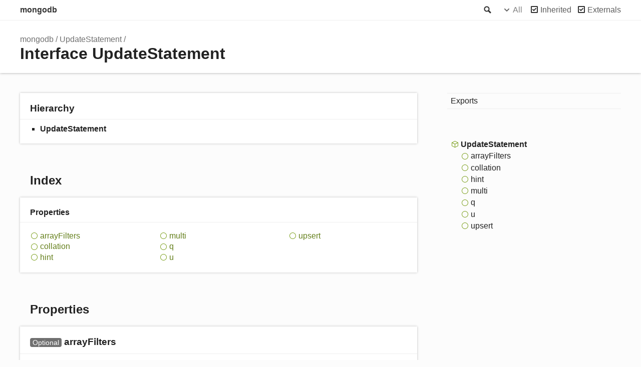

--- FILE ---
content_type: text/html; charset=utf-8
request_url: https://mongodb.github.io/node-mongodb-native/4.6/interfaces/UpdateStatement.html
body_size: 2219
content:
<!DOCTYPE html><html class="default"><head><meta charSet="utf-8"/><meta http-equiv="x-ua-compatible" content="IE=edge"/><title>UpdateStatement | mongodb</title><meta name="description" content="Documentation for mongodb"/><meta name="viewport" content="width=device-width, initial-scale=1"/><link rel="stylesheet" href="../assets/style.css"/><link rel="stylesheet" href="../assets/highlight.css"/><script async src="../assets/search.js" id="search-script"></script></head><body><script>document.body.classList.add(localStorage.getItem("tsd-theme") || "os")</script><header><div class="tsd-page-toolbar"><div class="container"><div class="table-wrap"><div class="table-cell" id="tsd-search" data-base=".."><div class="field"><label for="tsd-search-field" class="tsd-widget search no-caption">Search</label><input type="text" id="tsd-search-field"/></div><ul class="results"><li class="state loading">Preparing search index...</li><li class="state failure">The search index is not available</li></ul><a href="../index.html" class="title">mongodb</a></div><div class="table-cell" id="tsd-widgets"><div id="tsd-filter"><a href="#" class="tsd-widget options no-caption" data-toggle="options">Options</a><div class="tsd-filter-group"><div class="tsd-select" id="tsd-filter-visibility"><span class="tsd-select-label">All</span><ul class="tsd-select-list"><li data-value="public">Public</li><li data-value="protected">Public/Protected</li><li data-value="private" class="selected">All</li></ul></div> <input type="checkbox" id="tsd-filter-inherited" checked/><label class="tsd-widget" for="tsd-filter-inherited">Inherited</label><input type="checkbox" id="tsd-filter-externals" checked/><label class="tsd-widget" for="tsd-filter-externals">Externals</label></div></div><a href="#" class="tsd-widget menu no-caption" data-toggle="menu">Menu</a></div></div></div></div><div class="tsd-page-title"><div class="container"><ul class="tsd-breadcrumb"><li><a href="../modules.html">mongodb</a></li><li><a href="UpdateStatement.html">UpdateStatement</a></li></ul><h1>Interface UpdateStatement</h1></div></div></header><div class="container container-main"><div class="row"><div class="col-8 col-content"><section class="tsd-panel tsd-hierarchy"><h3>Hierarchy</h3><ul class="tsd-hierarchy"><li><span class="target">UpdateStatement</span></li></ul></section><section class="tsd-panel-group tsd-index-group"><h2>Index</h2><section class="tsd-panel tsd-index-panel"><div class="tsd-index-content"><section class="tsd-index-section "><h3>Properties</h3><ul class="tsd-index-list"><li class="tsd-kind-property tsd-parent-kind-interface"><a href="UpdateStatement.html#arrayFilters" class="tsd-kind-icon">array<wbr/>Filters</a></li><li class="tsd-kind-property tsd-parent-kind-interface"><a href="UpdateStatement.html#collation" class="tsd-kind-icon">collation</a></li><li class="tsd-kind-property tsd-parent-kind-interface"><a href="UpdateStatement.html#hint" class="tsd-kind-icon">hint</a></li><li class="tsd-kind-property tsd-parent-kind-interface"><a href="UpdateStatement.html#multi" class="tsd-kind-icon">multi</a></li><li class="tsd-kind-property tsd-parent-kind-interface"><a href="UpdateStatement.html#q" class="tsd-kind-icon">q</a></li><li class="tsd-kind-property tsd-parent-kind-interface"><a href="UpdateStatement.html#u" class="tsd-kind-icon">u</a></li><li class="tsd-kind-property tsd-parent-kind-interface"><a href="UpdateStatement.html#upsert" class="tsd-kind-icon">upsert</a></li></ul></section></div></section></section><section class="tsd-panel-group tsd-member-group "><h2>Properties</h2><section class="tsd-panel tsd-member tsd-kind-property tsd-parent-kind-interface"><a id="arrayFilters" class="tsd-anchor"></a><h3 class="tsd-anchor-link"><span class="tsd-flag ts-flagOptional">Optional</span> array<wbr/>Filters<a href="#arrayFilters" aria-label="Permalink" class="tsd-anchor-icon"><svg xmlns="http://www.w3.org/2000/svg" class="icon icon-tabler icon-tabler-link" viewBox="0 0 24 24" stroke-width="2" stroke="currentColor" fill="none" stroke-linecap="round" stroke-linejoin="round"><path stroke="none" d="M0 0h24v24H0z" fill="none"></path><path d="M10 14a3.5 3.5 0 0 0 5 0l4 -4a3.5 3.5 0 0 0 -5 -5l-.5 .5"></path><path d="M14 10a3.5 3.5 0 0 0 -5 0l-4 4a3.5 3.5 0 0 0 5 5l.5 -.5"></path></svg></a></h3><div class="tsd-signature tsd-kind-icon">array<wbr/>Filters<span class="tsd-signature-symbol">?:</span> <a href="Document.html" class="tsd-signature-type" data-tsd-kind="Interface">Document</a><span class="tsd-signature-symbol">[]</span></div><aside class="tsd-sources"><ul><li>Defined in <a href="https://github.com/mongodb/node-mongodb-native/blob/v4.6.0/src/operations/update.ts#L59">src/operations/update.ts:59</a></li></ul></aside><div class="tsd-comment tsd-typography"><div class="lead">
<p>An array of filter documents that determines which array elements to modify for an update operation on an array field.</p>
</div></div></section><section class="tsd-panel tsd-member tsd-kind-property tsd-parent-kind-interface"><a id="collation" class="tsd-anchor"></a><h3 class="tsd-anchor-link"><span class="tsd-flag ts-flagOptional">Optional</span> collation<a href="#collation" aria-label="Permalink" class="tsd-anchor-icon"><svg xmlns="http://www.w3.org/2000/svg" class="icon icon-tabler icon-tabler-link" viewBox="0 0 24 24" stroke-width="2" stroke="currentColor" fill="none" stroke-linecap="round" stroke-linejoin="round"><path stroke="none" d="M0 0h24v24H0z" fill="none"></path><path d="M10 14a3.5 3.5 0 0 0 5 0l4 -4a3.5 3.5 0 0 0 -5 -5l-.5 .5"></path><path d="M14 10a3.5 3.5 0 0 0 -5 0l-4 4a3.5 3.5 0 0 0 5 5l.5 -.5"></path></svg></a></h3><div class="tsd-signature tsd-kind-icon">collation<span class="tsd-signature-symbol">?:</span> <a href="CollationOptions.html" class="tsd-signature-type" data-tsd-kind="Interface">CollationOptions</a></div><aside class="tsd-sources"><ul><li>Defined in <a href="https://github.com/mongodb/node-mongodb-native/blob/v4.6.0/src/operations/update.ts#L57">src/operations/update.ts:57</a></li></ul></aside><div class="tsd-comment tsd-typography"><div class="lead">
<p>Specifies the collation to use for the operation.</p>
</div></div></section><section class="tsd-panel tsd-member tsd-kind-property tsd-parent-kind-interface"><a id="hint" class="tsd-anchor"></a><h3 class="tsd-anchor-link"><span class="tsd-flag ts-flagOptional">Optional</span> hint<a href="#hint" aria-label="Permalink" class="tsd-anchor-icon"><svg xmlns="http://www.w3.org/2000/svg" class="icon icon-tabler icon-tabler-link" viewBox="0 0 24 24" stroke-width="2" stroke="currentColor" fill="none" stroke-linecap="round" stroke-linejoin="round"><path stroke="none" d="M0 0h24v24H0z" fill="none"></path><path d="M10 14a3.5 3.5 0 0 0 5 0l4 -4a3.5 3.5 0 0 0 -5 -5l-.5 .5"></path><path d="M14 10a3.5 3.5 0 0 0 -5 0l-4 4a3.5 3.5 0 0 0 5 5l.5 -.5"></path></svg></a></h3><div class="tsd-signature tsd-kind-icon">hint<span class="tsd-signature-symbol">?:</span> <a href="../modules.html#Hint" class="tsd-signature-type" data-tsd-kind="Type alias">Hint</a></div><aside class="tsd-sources"><ul><li>Defined in <a href="https://github.com/mongodb/node-mongodb-native/blob/v4.6.0/src/operations/update.ts#L61">src/operations/update.ts:61</a></li></ul></aside><div class="tsd-comment tsd-typography"><div class="lead">
<p>A document or string that specifies the index to use to support the query predicate.</p>
</div></div></section><section class="tsd-panel tsd-member tsd-kind-property tsd-parent-kind-interface"><a id="multi" class="tsd-anchor"></a><h3 class="tsd-anchor-link"><span class="tsd-flag ts-flagOptional">Optional</span> multi<a href="#multi" aria-label="Permalink" class="tsd-anchor-icon"><svg xmlns="http://www.w3.org/2000/svg" class="icon icon-tabler icon-tabler-link" viewBox="0 0 24 24" stroke-width="2" stroke="currentColor" fill="none" stroke-linecap="round" stroke-linejoin="round"><path stroke="none" d="M0 0h24v24H0z" fill="none"></path><path d="M10 14a3.5 3.5 0 0 0 5 0l4 -4a3.5 3.5 0 0 0 -5 -5l-.5 .5"></path><path d="M14 10a3.5 3.5 0 0 0 -5 0l-4 4a3.5 3.5 0 0 0 5 5l.5 -.5"></path></svg></a></h3><div class="tsd-signature tsd-kind-icon">multi<span class="tsd-signature-symbol">?:</span> <span class="tsd-signature-type">boolean</span></div><aside class="tsd-sources"><ul><li>Defined in <a href="https://github.com/mongodb/node-mongodb-native/blob/v4.6.0/src/operations/update.ts#L55">src/operations/update.ts:55</a></li></ul></aside><div class="tsd-comment tsd-typography"><div class="lead">
<p>If true, updates all documents that meet the query criteria.</p>
</div></div></section><section class="tsd-panel tsd-member tsd-kind-property tsd-parent-kind-interface"><a id="q" class="tsd-anchor"></a><h3 class="tsd-anchor-link">q<a href="#q" aria-label="Permalink" class="tsd-anchor-icon"><svg xmlns="http://www.w3.org/2000/svg" class="icon icon-tabler icon-tabler-link" viewBox="0 0 24 24" stroke-width="2" stroke="currentColor" fill="none" stroke-linecap="round" stroke-linejoin="round"><path stroke="none" d="M0 0h24v24H0z" fill="none"></path><path d="M10 14a3.5 3.5 0 0 0 5 0l4 -4a3.5 3.5 0 0 0 -5 -5l-.5 .5"></path><path d="M14 10a3.5 3.5 0 0 0 -5 0l-4 4a3.5 3.5 0 0 0 5 5l.5 -.5"></path></svg></a></h3><div class="tsd-signature tsd-kind-icon">q<span class="tsd-signature-symbol">:</span> <a href="Document.html" class="tsd-signature-type" data-tsd-kind="Interface">Document</a></div><aside class="tsd-sources"><ul><li>Defined in <a href="https://github.com/mongodb/node-mongodb-native/blob/v4.6.0/src/operations/update.ts#L49">src/operations/update.ts:49</a></li></ul></aside><div class="tsd-comment tsd-typography"><div class="lead">
<p>The query that matches documents to update.</p>
</div></div></section><section class="tsd-panel tsd-member tsd-kind-property tsd-parent-kind-interface"><a id="u" class="tsd-anchor"></a><h3 class="tsd-anchor-link">u<a href="#u" aria-label="Permalink" class="tsd-anchor-icon"><svg xmlns="http://www.w3.org/2000/svg" class="icon icon-tabler icon-tabler-link" viewBox="0 0 24 24" stroke-width="2" stroke="currentColor" fill="none" stroke-linecap="round" stroke-linejoin="round"><path stroke="none" d="M0 0h24v24H0z" fill="none"></path><path d="M10 14a3.5 3.5 0 0 0 5 0l4 -4a3.5 3.5 0 0 0 -5 -5l-.5 .5"></path><path d="M14 10a3.5 3.5 0 0 0 -5 0l-4 4a3.5 3.5 0 0 0 5 5l.5 -.5"></path></svg></a></h3><div class="tsd-signature tsd-kind-icon">u<span class="tsd-signature-symbol">:</span> <a href="Document.html" class="tsd-signature-type" data-tsd-kind="Interface">Document</a><span class="tsd-signature-symbol"> | </span><a href="Document.html" class="tsd-signature-type" data-tsd-kind="Interface">Document</a><span class="tsd-signature-symbol">[]</span></div><aside class="tsd-sources"><ul><li>Defined in <a href="https://github.com/mongodb/node-mongodb-native/blob/v4.6.0/src/operations/update.ts#L51">src/operations/update.ts:51</a></li></ul></aside><div class="tsd-comment tsd-typography"><div class="lead">
<p>The modifications to apply.</p>
</div></div></section><section class="tsd-panel tsd-member tsd-kind-property tsd-parent-kind-interface"><a id="upsert" class="tsd-anchor"></a><h3 class="tsd-anchor-link"><span class="tsd-flag ts-flagOptional">Optional</span> upsert<a href="#upsert" aria-label="Permalink" class="tsd-anchor-icon"><svg xmlns="http://www.w3.org/2000/svg" class="icon icon-tabler icon-tabler-link" viewBox="0 0 24 24" stroke-width="2" stroke="currentColor" fill="none" stroke-linecap="round" stroke-linejoin="round"><path stroke="none" d="M0 0h24v24H0z" fill="none"></path><path d="M10 14a3.5 3.5 0 0 0 5 0l4 -4a3.5 3.5 0 0 0 -5 -5l-.5 .5"></path><path d="M14 10a3.5 3.5 0 0 0 -5 0l-4 4a3.5 3.5 0 0 0 5 5l.5 -.5"></path></svg></a></h3><div class="tsd-signature tsd-kind-icon">upsert<span class="tsd-signature-symbol">?:</span> <span class="tsd-signature-type">boolean</span></div><aside class="tsd-sources"><ul><li>Defined in <a href="https://github.com/mongodb/node-mongodb-native/blob/v4.6.0/src/operations/update.ts#L53">src/operations/update.ts:53</a></li></ul></aside><div class="tsd-comment tsd-typography"><div class="lead">
<p>If true, perform an insert if no documents match the query.</p>
</div></div></section></section></div><div class="col-4 col-menu menu-sticky-wrap menu-highlight"><nav class="tsd-navigation primary"><ul><li class=""><a href="../modules.html">Exports</a></li></ul></nav><nav class="tsd-navigation secondary menu-sticky"><ul><li class="current tsd-kind-interface"><a href="UpdateStatement.html" class="tsd-kind-icon">Update<wbr/>Statement</a><ul><li class="tsd-kind-property tsd-parent-kind-interface"><a href="UpdateStatement.html#arrayFilters" class="tsd-kind-icon">array<wbr/>Filters</a></li><li class="tsd-kind-property tsd-parent-kind-interface"><a href="UpdateStatement.html#collation" class="tsd-kind-icon">collation</a></li><li class="tsd-kind-property tsd-parent-kind-interface"><a href="UpdateStatement.html#hint" class="tsd-kind-icon">hint</a></li><li class="tsd-kind-property tsd-parent-kind-interface"><a href="UpdateStatement.html#multi" class="tsd-kind-icon">multi</a></li><li class="tsd-kind-property tsd-parent-kind-interface"><a href="UpdateStatement.html#q" class="tsd-kind-icon">q</a></li><li class="tsd-kind-property tsd-parent-kind-interface"><a href="UpdateStatement.html#u" class="tsd-kind-icon">u</a></li><li class="tsd-kind-property tsd-parent-kind-interface"><a href="UpdateStatement.html#upsert" class="tsd-kind-icon">upsert</a></li></ul></li></ul></nav></div></div></div><footer class="with-border-bottom"><div class="container"><h2>Legend</h2><div class="tsd-legend-group"><ul class="tsd-legend"><li class="tsd-kind-constructor tsd-parent-kind-class"><span class="tsd-kind-icon">Constructor</span></li><li class="tsd-kind-property tsd-parent-kind-class"><span class="tsd-kind-icon">Property</span></li><li class="tsd-kind-method tsd-parent-kind-class"><span class="tsd-kind-icon">Method</span></li><li class="tsd-kind-accessor tsd-parent-kind-class"><span class="tsd-kind-icon">Accessor</span></li></ul><ul class="tsd-legend"><li class="tsd-kind-constructor tsd-parent-kind-interface"><span class="tsd-kind-icon">Constructor</span></li><li class="tsd-kind-property tsd-parent-kind-interface"><span class="tsd-kind-icon">Property</span></li><li class="tsd-kind-method tsd-parent-kind-interface"><span class="tsd-kind-icon">Method</span></li></ul><ul class="tsd-legend"><li class="tsd-kind-constructor tsd-parent-kind-class tsd-is-inherited"><span class="tsd-kind-icon">Inherited constructor</span></li><li class="tsd-kind-property tsd-parent-kind-class tsd-is-inherited"><span class="tsd-kind-icon">Inherited property</span></li><li class="tsd-kind-method tsd-parent-kind-class tsd-is-inherited"><span class="tsd-kind-icon">Inherited method</span></li></ul><ul class="tsd-legend"><li class="tsd-kind-property tsd-parent-kind-class tsd-is-static"><span class="tsd-kind-icon">Static property</span></li><li class="tsd-kind-method tsd-parent-kind-class tsd-is-static"><span class="tsd-kind-icon">Static method</span></li></ul><ul class="tsd-legend"><li class="tsd-kind-property tsd-parent-kind-class tsd-is-private"><span class="tsd-kind-icon">Private property</span></li></ul></div><h2>Settings</h2><p>Theme <select id="theme"><option value="os">OS</option><option value="light">Light</option><option value="dark">Dark</option></select></p></div></footer><div class="container tsd-generator"><p>Generated using <a href="https://typedoc.org/" target="_blank">TypeDoc</a></p></div><div class="overlay"></div><script src="../assets/main.js"></script></body></html>

--- FILE ---
content_type: application/javascript; charset=utf-8
request_url: https://mongodb.github.io/node-mongodb-native/4.6/assets/search.js
body_size: 94361
content:
window.searchData = JSON.parse("{\"kinds\":{\"32\":\"Variable\",\"128\":\"Class\",\"256\":\"Interface\",\"512\":\"Constructor\",\"1024\":\"Property\",\"2048\":\"Method\",\"65536\":\"Type literal\",\"262144\":\"Accessor\",\"4194304\":\"Type alias\",\"8388608\":\"Event\"},\"rows\":[{\"id\":0,\"kind\":32,\"name\":\"ObjectID\",\"url\":\"modules.html#ObjectID\",\"classes\":\"tsd-kind-variable\"},{\"id\":1,\"kind\":4194304,\"name\":\"AnyBulkWriteOperation\",\"url\":\"modules.html#AnyBulkWriteOperation\",\"classes\":\"tsd-kind-type-alias tsd-has-type-parameter\"},{\"id\":2,\"kind\":256,\"name\":\"BulkWriteOptions\",\"url\":\"interfaces/BulkWriteOptions.html\",\"classes\":\"tsd-kind-interface\"},{\"id\":3,\"kind\":1024,\"name\":\"bypassDocumentValidation\",\"url\":\"interfaces/BulkWriteOptions.html#bypassDocumentValidation\",\"classes\":\"tsd-kind-property tsd-parent-kind-interface\",\"parent\":\"BulkWriteOptions\"},{\"id\":4,\"kind\":1024,\"name\":\"ordered\",\"url\":\"interfaces/BulkWriteOptions.html#ordered\",\"classes\":\"tsd-kind-property tsd-parent-kind-interface\",\"parent\":\"BulkWriteOptions\"},{\"id\":5,\"kind\":1024,\"name\":\"keepGoing\",\"url\":\"interfaces/BulkWriteOptions.html#keepGoing\",\"classes\":\"tsd-kind-property tsd-parent-kind-interface\",\"parent\":\"BulkWriteOptions\"},{\"id\":6,\"kind\":1024,\"name\":\"forceServerObjectId\",\"url\":\"interfaces/BulkWriteOptions.html#forceServerObjectId\",\"classes\":\"tsd-kind-property tsd-parent-kind-interface\",\"parent\":\"BulkWriteOptions\"},{\"id\":7,\"kind\":1024,\"name\":\"let\",\"url\":\"interfaces/BulkWriteOptions.html#let\",\"classes\":\"tsd-kind-property tsd-parent-kind-interface\",\"parent\":\"BulkWriteOptions\"},{\"id\":8,\"kind\":1024,\"name\":\"fullResponse\",\"url\":\"interfaces/BulkWriteOptions.html#fullResponse\",\"classes\":\"tsd-kind-property tsd-parent-kind-interface tsd-is-inherited\",\"parent\":\"BulkWriteOptions\"},{\"id\":9,\"kind\":1024,\"name\":\"readConcern\",\"url\":\"interfaces/BulkWriteOptions.html#readConcern\",\"classes\":\"tsd-kind-property tsd-parent-kind-interface tsd-is-inherited\",\"parent\":\"BulkWriteOptions\"},{\"id\":10,\"kind\":1024,\"name\":\"collation\",\"url\":\"interfaces/BulkWriteOptions.html#collation\",\"classes\":\"tsd-kind-property tsd-parent-kind-interface tsd-is-inherited\",\"parent\":\"BulkWriteOptions\"},{\"id\":11,\"kind\":1024,\"name\":\"maxTimeMS\",\"url\":\"interfaces/BulkWriteOptions.html#maxTimeMS\",\"classes\":\"tsd-kind-property tsd-parent-kind-interface tsd-is-inherited\",\"parent\":\"BulkWriteOptions\"},{\"id\":12,\"kind\":1024,\"name\":\"comment\",\"url\":\"interfaces/BulkWriteOptions.html#comment\",\"classes\":\"tsd-kind-property tsd-parent-kind-interface tsd-is-inherited\",\"parent\":\"BulkWriteOptions\"},{\"id\":13,\"kind\":1024,\"name\":\"retryWrites\",\"url\":\"interfaces/BulkWriteOptions.html#retryWrites\",\"classes\":\"tsd-kind-property tsd-parent-kind-interface tsd-is-inherited\",\"parent\":\"BulkWriteOptions\"},{\"id\":14,\"kind\":1024,\"name\":\"dbName\",\"url\":\"interfaces/BulkWriteOptions.html#dbName\",\"classes\":\"tsd-kind-property tsd-parent-kind-interface tsd-is-inherited\",\"parent\":\"BulkWriteOptions\"},{\"id\":15,\"kind\":1024,\"name\":\"authdb\",\"url\":\"interfaces/BulkWriteOptions.html#authdb\",\"classes\":\"tsd-kind-property tsd-parent-kind-interface tsd-is-inherited\",\"parent\":\"BulkWriteOptions\"},{\"id\":16,\"kind\":1024,\"name\":\"noResponse\",\"url\":\"interfaces/BulkWriteOptions.html#noResponse\",\"classes\":\"tsd-kind-property tsd-parent-kind-interface tsd-is-inherited\",\"parent\":\"BulkWriteOptions\"},{\"id\":17,\"kind\":1024,\"name\":\"session\",\"url\":\"interfaces/BulkWriteOptions.html#session\",\"classes\":\"tsd-kind-property tsd-parent-kind-interface tsd-is-inherited\",\"parent\":\"BulkWriteOptions\"},{\"id\":18,\"kind\":1024,\"name\":\"willRetryWrite\",\"url\":\"interfaces/BulkWriteOptions.html#willRetryWrite\",\"classes\":\"tsd-kind-property tsd-parent-kind-interface tsd-is-inherited\",\"parent\":\"BulkWriteOptions\"},{\"id\":19,\"kind\":1024,\"name\":\"readPreference\",\"url\":\"interfaces/BulkWriteOptions.html#readPreference\",\"classes\":\"tsd-kind-property tsd-parent-kind-interface tsd-is-inherited\",\"parent\":\"BulkWriteOptions\"},{\"id\":20,\"kind\":1024,\"name\":\"omitReadPreference\",\"url\":\"interfaces/BulkWriteOptions.html#omitReadPreference\",\"classes\":\"tsd-kind-property tsd-parent-kind-interface tsd-is-inherited\",\"parent\":\"BulkWriteOptions\"},{\"id\":21,\"kind\":1024,\"name\":\"raw\",\"url\":\"interfaces/BulkWriteOptions.html#raw\",\"classes\":\"tsd-kind-property tsd-parent-kind-interface tsd-is-inherited\",\"parent\":\"BulkWriteOptions\"},{\"id\":22,\"kind\":1024,\"name\":\"enableUtf8Validation\",\"url\":\"interfaces/BulkWriteOptions.html#enableUtf8Validation\",\"classes\":\"tsd-kind-property tsd-parent-kind-interface tsd-is-inherited\",\"parent\":\"BulkWriteOptions\"},{\"id\":23,\"kind\":1024,\"name\":\"writeConcern\",\"url\":\"interfaces/BulkWriteOptions.html#writeConcern\",\"classes\":\"tsd-kind-property tsd-parent-kind-interface tsd-is-inherited\",\"parent\":\"BulkWriteOptions\"},{\"id\":24,\"kind\":1024,\"name\":\"explain\",\"url\":\"interfaces/BulkWriteOptions.html#explain\",\"classes\":\"tsd-kind-property tsd-parent-kind-interface tsd-is-inherited\",\"parent\":\"BulkWriteOptions\"},{\"id\":25,\"kind\":128,\"name\":\"MongoBulkWriteError\",\"url\":\"classes/MongoBulkWriteError.html\",\"classes\":\"tsd-kind-class\"},{\"id\":26,\"kind\":65536,\"name\":\"__type\",\"url\":\"classes/MongoBulkWriteError.html#__type\",\"classes\":\"tsd-kind-type-literal tsd-parent-kind-class\",\"parent\":\"MongoBulkWriteError\"},{\"id\":27,\"kind\":512,\"name\":\"constructor\",\"url\":\"classes/MongoBulkWriteError.html#constructor\",\"classes\":\"tsd-kind-constructor tsd-parent-kind-class tsd-is-overwrite\",\"parent\":\"MongoBulkWriteError\"},{\"id\":28,\"kind\":1024,\"name\":\"result\",\"url\":\"classes/MongoBulkWriteError.html#result\",\"classes\":\"tsd-kind-property tsd-parent-kind-class\",\"parent\":\"MongoBulkWriteError\"},{\"id\":29,\"kind\":1024,\"name\":\"writeErrors\",\"url\":\"classes/MongoBulkWriteError.html#writeErrors\",\"classes\":\"tsd-kind-property tsd-parent-kind-class\",\"parent\":\"MongoBulkWriteError\"},{\"id\":30,\"kind\":1024,\"name\":\"err\",\"url\":\"classes/MongoBulkWriteError.html#err\",\"classes\":\"tsd-kind-property tsd-parent-kind-class\",\"parent\":\"MongoBulkWriteError\"},{\"id\":31,\"kind\":262144,\"name\":\"name\",\"url\":\"classes/MongoBulkWriteError.html#name\",\"classes\":\"tsd-kind-get-signature tsd-parent-kind-class tsd-is-overwrite\",\"parent\":\"MongoBulkWriteError\"},{\"id\":32,\"kind\":262144,\"name\":\"insertedCount\",\"url\":\"classes/MongoBulkWriteError.html#insertedCount\",\"classes\":\"tsd-kind-get-signature tsd-parent-kind-class\",\"parent\":\"MongoBulkWriteError\"},{\"id\":33,\"kind\":262144,\"name\":\"matchedCount\",\"url\":\"classes/MongoBulkWriteError.html#matchedCount\",\"classes\":\"tsd-kind-get-signature tsd-parent-kind-class\",\"parent\":\"MongoBulkWriteError\"},{\"id\":34,\"kind\":262144,\"name\":\"modifiedCount\",\"url\":\"classes/MongoBulkWriteError.html#modifiedCount\",\"classes\":\"tsd-kind-get-signature tsd-parent-kind-class\",\"parent\":\"MongoBulkWriteError\"},{\"id\":35,\"kind\":262144,\"name\":\"deletedCount\",\"url\":\"classes/MongoBulkWriteError.html#deletedCount\",\"classes\":\"tsd-kind-get-signature tsd-parent-kind-class\",\"parent\":\"MongoBulkWriteError\"},{\"id\":36,\"kind\":262144,\"name\":\"upsertedCount\",\"url\":\"classes/MongoBulkWriteError.html#upsertedCount\",\"classes\":\"tsd-kind-get-signature tsd-parent-kind-class\",\"parent\":\"MongoBulkWriteError\"},{\"id\":37,\"kind\":262144,\"name\":\"insertedIds\",\"url\":\"classes/MongoBulkWriteError.html#insertedIds\",\"classes\":\"tsd-kind-get-signature tsd-parent-kind-class\",\"parent\":\"MongoBulkWriteError\"},{\"id\":38,\"kind\":262144,\"name\":\"upsertedIds\",\"url\":\"classes/MongoBulkWriteError.html#upsertedIds\",\"classes\":\"tsd-kind-get-signature tsd-parent-kind-class\",\"parent\":\"MongoBulkWriteError\"},{\"id\":39,\"kind\":1024,\"name\":\"codeName\",\"url\":\"classes/MongoBulkWriteError.html#codeName\",\"classes\":\"tsd-kind-property tsd-parent-kind-class tsd-is-inherited\",\"parent\":\"MongoBulkWriteError\"},{\"id\":40,\"kind\":1024,\"name\":\"writeConcernError\",\"url\":\"classes/MongoBulkWriteError.html#writeConcernError\",\"classes\":\"tsd-kind-property tsd-parent-kind-class tsd-is-inherited\",\"parent\":\"MongoBulkWriteError\"},{\"id\":41,\"kind\":1024,\"name\":\"errInfo\",\"url\":\"classes/MongoBulkWriteError.html#errInfo\",\"classes\":\"tsd-kind-property tsd-parent-kind-class tsd-is-inherited\",\"parent\":\"MongoBulkWriteError\"},{\"id\":42,\"kind\":1024,\"name\":\"ok\",\"url\":\"classes/MongoBulkWriteError.html#ok\",\"classes\":\"tsd-kind-property tsd-parent-kind-class tsd-is-inherited\",\"parent\":\"MongoBulkWriteError\"},{\"id\":43,\"kind\":1024,\"name\":\"code\",\"url\":\"classes/MongoBulkWriteError.html#code\",\"classes\":\"tsd-kind-property tsd-parent-kind-class tsd-is-inherited\",\"parent\":\"MongoBulkWriteError\"},{\"id\":44,\"kind\":1024,\"name\":\"topologyVersion\",\"url\":\"classes/MongoBulkWriteError.html#topologyVersion\",\"classes\":\"tsd-kind-property tsd-parent-kind-class tsd-is-inherited\",\"parent\":\"MongoBulkWriteError\"},{\"id\":45,\"kind\":262144,\"name\":\"errmsg\",\"url\":\"classes/MongoBulkWriteError.html#errmsg\",\"classes\":\"tsd-kind-get-signature tsd-parent-kind-class tsd-is-inherited\",\"parent\":\"MongoBulkWriteError\"},{\"id\":46,\"kind\":2048,\"name\":\"hasErrorLabel\",\"url\":\"classes/MongoBulkWriteError.html#hasErrorLabel\",\"classes\":\"tsd-kind-method tsd-parent-kind-class tsd-is-inherited\",\"parent\":\"MongoBulkWriteError\"},{\"id\":47,\"kind\":2048,\"name\":\"addErrorLabel\",\"url\":\"classes/MongoBulkWriteError.html#addErrorLabel\",\"classes\":\"tsd-kind-method tsd-parent-kind-class tsd-is-inherited\",\"parent\":\"MongoBulkWriteError\"},{\"id\":48,\"kind\":262144,\"name\":\"errorLabels\",\"url\":\"classes/MongoBulkWriteError.html#errorLabels\",\"classes\":\"tsd-kind-get-signature tsd-parent-kind-class tsd-is-inherited\",\"parent\":\"MongoBulkWriteError\"},{\"id\":49,\"kind\":128,\"name\":\"MongoAPIError\",\"url\":\"classes/MongoAPIError.html\",\"classes\":\"tsd-kind-class\"},{\"id\":50,\"kind\":65536,\"name\":\"__type\",\"url\":\"classes/MongoAPIError.html#__type\",\"classes\":\"tsd-kind-type-literal tsd-parent-kind-class\",\"parent\":\"MongoAPIError\"},{\"id\":51,\"kind\":512,\"name\":\"constructor\",\"url\":\"classes/MongoAPIError.html#constructor\",\"classes\":\"tsd-kind-constructor tsd-parent-kind-class tsd-is-overwrite\",\"parent\":\"MongoAPIError\"},{\"id\":52,\"kind\":262144,\"name\":\"name\",\"url\":\"classes/MongoAPIError.html#name\",\"classes\":\"tsd-kind-get-signature tsd-parent-kind-class tsd-is-overwrite\",\"parent\":\"MongoAPIError\"},{\"id\":53,\"kind\":1024,\"name\":\"code\",\"url\":\"classes/MongoAPIError.html#code\",\"classes\":\"tsd-kind-property tsd-parent-kind-class tsd-is-inherited\",\"parent\":\"MongoAPIError\"},{\"id\":54,\"kind\":1024,\"name\":\"topologyVersion\",\"url\":\"classes/MongoAPIError.html#topologyVersion\",\"classes\":\"tsd-kind-property tsd-parent-kind-class tsd-is-inherited\",\"parent\":\"MongoAPIError\"},{\"id\":55,\"kind\":262144,\"name\":\"errmsg\",\"url\":\"classes/MongoAPIError.html#errmsg\",\"classes\":\"tsd-kind-get-signature tsd-parent-kind-class tsd-is-inherited\",\"parent\":\"MongoAPIError\"},{\"id\":56,\"kind\":2048,\"name\":\"hasErrorLabel\",\"url\":\"classes/MongoAPIError.html#hasErrorLabel\",\"classes\":\"tsd-kind-method tsd-parent-kind-class tsd-is-inherited\",\"parent\":\"MongoAPIError\"},{\"id\":57,\"kind\":2048,\"name\":\"addErrorLabel\",\"url\":\"classes/MongoAPIError.html#addErrorLabel\",\"classes\":\"tsd-kind-method tsd-parent-kind-class tsd-is-inherited\",\"parent\":\"MongoAPIError\"},{\"id\":58,\"kind\":262144,\"name\":\"errorLabels\",\"url\":\"classes/MongoAPIError.html#errorLabels\",\"classes\":\"tsd-kind-get-signature tsd-parent-kind-class tsd-is-inherited\",\"parent\":\"MongoAPIError\"},{\"id\":59,\"kind\":128,\"name\":\"MongoAWSError\",\"url\":\"classes/MongoAWSError.html\",\"classes\":\"tsd-kind-class\"},{\"id\":60,\"kind\":65536,\"name\":\"__type\",\"url\":\"classes/MongoAWSError.html#__type\",\"classes\":\"tsd-kind-type-literal tsd-parent-kind-class\",\"parent\":\"MongoAWSError\"},{\"id\":61,\"kind\":512,\"name\":\"constructor\",\"url\":\"classes/MongoAWSError.html#constructor\",\"classes\":\"tsd-kind-constructor tsd-parent-kind-class tsd-is-overwrite\",\"parent\":\"MongoAWSError\"},{\"id\":62,\"kind\":262144,\"name\":\"name\",\"url\":\"classes/MongoAWSError.html#name\",\"classes\":\"tsd-kind-get-signature tsd-parent-kind-class tsd-is-overwrite\",\"parent\":\"MongoAWSError\"},{\"id\":63,\"kind\":1024,\"name\":\"code\",\"url\":\"classes/MongoAWSError.html#code\",\"classes\":\"tsd-kind-property tsd-parent-kind-class tsd-is-inherited\",\"parent\":\"MongoAWSError\"},{\"id\":64,\"kind\":1024,\"name\":\"topologyVersion\",\"url\":\"classes/MongoAWSError.html#topologyVersion\",\"classes\":\"tsd-kind-property tsd-parent-kind-class tsd-is-inherited\",\"parent\":\"MongoAWSError\"},{\"id\":65,\"kind\":262144,\"name\":\"errmsg\",\"url\":\"classes/MongoAWSError.html#errmsg\",\"classes\":\"tsd-kind-get-signature tsd-parent-kind-class tsd-is-inherited\",\"parent\":\"MongoAWSError\"},{\"id\":66,\"kind\":2048,\"name\":\"hasErrorLabel\",\"url\":\"classes/MongoAWSError.html#hasErrorLabel\",\"classes\":\"tsd-kind-method tsd-parent-kind-class tsd-is-inherited\",\"parent\":\"MongoAWSError\"},{\"id\":67,\"kind\":2048,\"name\":\"addErrorLabel\",\"url\":\"classes/MongoAWSError.html#addErrorLabel\",\"classes\":\"tsd-kind-method tsd-parent-kind-class tsd-is-inherited\",\"parent\":\"MongoAWSError\"},{\"id\":68,\"kind\":262144,\"name\":\"errorLabels\",\"url\":\"classes/MongoAWSError.html#errorLabels\",\"classes\":\"tsd-kind-get-signature tsd-parent-kind-class tsd-is-inherited\",\"parent\":\"MongoAWSError\"},{\"id\":69,\"kind\":128,\"name\":\"MongoBatchReExecutionError\",\"url\":\"classes/MongoBatchReExecutionError.html\",\"classes\":\"tsd-kind-class\"},{\"id\":70,\"kind\":65536,\"name\":\"__type\",\"url\":\"classes/MongoBatchReExecutionError.html#__type\",\"classes\":\"tsd-kind-type-literal tsd-parent-kind-class\",\"parent\":\"MongoBatchReExecutionError\"},{\"id\":71,\"kind\":512,\"name\":\"constructor\",\"url\":\"classes/MongoBatchReExecutionError.html#constructor\",\"classes\":\"tsd-kind-constructor tsd-parent-kind-class tsd-is-overwrite\",\"parent\":\"MongoBatchReExecutionError\"},{\"id\":72,\"kind\":262144,\"name\":\"name\",\"url\":\"classes/MongoBatchReExecutionError.html#name\",\"classes\":\"tsd-kind-get-signature tsd-parent-kind-class tsd-is-overwrite\",\"parent\":\"MongoBatchReExecutionError\"},{\"id\":73,\"kind\":1024,\"name\":\"code\",\"url\":\"classes/MongoBatchReExecutionError.html#code\",\"classes\":\"tsd-kind-property tsd-parent-kind-class tsd-is-inherited\",\"parent\":\"MongoBatchReExecutionError\"},{\"id\":74,\"kind\":1024,\"name\":\"topologyVersion\",\"url\":\"classes/MongoBatchReExecutionError.html#topologyVersion\",\"classes\":\"tsd-kind-property tsd-parent-kind-class tsd-is-inherited\",\"parent\":\"MongoBatchReExecutionError\"},{\"id\":75,\"kind\":262144,\"name\":\"errmsg\",\"url\":\"classes/MongoBatchReExecutionError.html#errmsg\",\"classes\":\"tsd-kind-get-signature tsd-parent-kind-class tsd-is-inherited\",\"parent\":\"MongoBatchReExecutionError\"},{\"id\":76,\"kind\":2048,\"name\":\"hasErrorLabel\",\"url\":\"classes/MongoBatchReExecutionError.html#hasErrorLabel\",\"classes\":\"tsd-kind-method tsd-parent-kind-class tsd-is-inherited\",\"parent\":\"MongoBatchReExecutionError\"},{\"id\":77,\"kind\":2048,\"name\":\"addErrorLabel\",\"url\":\"classes/MongoBatchReExecutionError.html#addErrorLabel\",\"classes\":\"tsd-kind-method tsd-parent-kind-class tsd-is-inherited\",\"parent\":\"MongoBatchReExecutionError\"},{\"id\":78,\"kind\":262144,\"name\":\"errorLabels\",\"url\":\"classes/MongoBatchReExecutionError.html#errorLabels\",\"classes\":\"tsd-kind-get-signature tsd-parent-kind-class tsd-is-inherited\",\"parent\":\"MongoBatchReExecutionError\"},{\"id\":79,\"kind\":128,\"name\":\"MongoChangeStreamError\",\"url\":\"classes/MongoChangeStreamError.html\",\"classes\":\"tsd-kind-class\"},{\"id\":80,\"kind\":65536,\"name\":\"__type\",\"url\":\"classes/MongoChangeStreamError.html#__type\",\"classes\":\"tsd-kind-type-literal tsd-parent-kind-class\",\"parent\":\"MongoChangeStreamError\"},{\"id\":81,\"kind\":512,\"name\":\"constructor\",\"url\":\"classes/MongoChangeStreamError.html#constructor\",\"classes\":\"tsd-kind-constructor tsd-parent-kind-class tsd-is-overwrite\",\"parent\":\"MongoChangeStreamError\"},{\"id\":82,\"kind\":262144,\"name\":\"name\",\"url\":\"classes/MongoChangeStreamError.html#name\",\"classes\":\"tsd-kind-get-signature tsd-parent-kind-class tsd-is-overwrite\",\"parent\":\"MongoChangeStreamError\"},{\"id\":83,\"kind\":1024,\"name\":\"code\",\"url\":\"classes/MongoChangeStreamError.html#code\",\"classes\":\"tsd-kind-property tsd-parent-kind-class tsd-is-inherited\",\"parent\":\"MongoChangeStreamError\"},{\"id\":84,\"kind\":1024,\"name\":\"topologyVersion\",\"url\":\"classes/MongoChangeStreamError.html#topologyVersion\",\"classes\":\"tsd-kind-property tsd-parent-kind-class tsd-is-inherited\",\"parent\":\"MongoChangeStreamError\"},{\"id\":85,\"kind\":262144,\"name\":\"errmsg\",\"url\":\"classes/MongoChangeStreamError.html#errmsg\",\"classes\":\"tsd-kind-get-signature tsd-parent-kind-class tsd-is-inherited\",\"parent\":\"MongoChangeStreamError\"},{\"id\":86,\"kind\":2048,\"name\":\"hasErrorLabel\",\"url\":\"classes/MongoChangeStreamError.html#hasErrorLabel\",\"classes\":\"tsd-kind-method tsd-parent-kind-class tsd-is-inherited\",\"parent\":\"MongoChangeStreamError\"},{\"id\":87,\"kind\":2048,\"name\":\"addErrorLabel\",\"url\":\"classes/MongoChangeStreamError.html#addErrorLabel\",\"classes\":\"tsd-kind-method tsd-parent-kind-class tsd-is-inherited\",\"parent\":\"MongoChangeStreamError\"},{\"id\":88,\"kind\":262144,\"name\":\"errorLabels\",\"url\":\"classes/MongoChangeStreamError.html#errorLabels\",\"classes\":\"tsd-kind-get-signature tsd-parent-kind-class tsd-is-inherited\",\"parent\":\"MongoChangeStreamError\"},{\"id\":89,\"kind\":128,\"name\":\"MongoCompatibilityError\",\"url\":\"classes/MongoCompatibilityError.html\",\"classes\":\"tsd-kind-class\"},{\"id\":90,\"kind\":65536,\"name\":\"__type\",\"url\":\"classes/MongoCompatibilityError.html#__type\",\"classes\":\"tsd-kind-type-literal tsd-parent-kind-class\",\"parent\":\"MongoCompatibilityError\"},{\"id\":91,\"kind\":512,\"name\":\"constructor\",\"url\":\"classes/MongoCompatibilityError.html#constructor\",\"classes\":\"tsd-kind-constructor tsd-parent-kind-class tsd-is-overwrite\",\"parent\":\"MongoCompatibilityError\"},{\"id\":92,\"kind\":262144,\"name\":\"name\",\"url\":\"classes/MongoCompatibilityError.html#name\",\"classes\":\"tsd-kind-get-signature tsd-parent-kind-class tsd-is-overwrite\",\"parent\":\"MongoCompatibilityError\"},{\"id\":93,\"kind\":1024,\"name\":\"code\",\"url\":\"classes/MongoCompatibilityError.html#code\",\"classes\":\"tsd-kind-property tsd-parent-kind-class tsd-is-inherited\",\"parent\":\"MongoCompatibilityError\"},{\"id\":94,\"kind\":1024,\"name\":\"topologyVersion\",\"url\":\"classes/MongoCompatibilityError.html#topologyVersion\",\"classes\":\"tsd-kind-property tsd-parent-kind-class tsd-is-inherited\",\"parent\":\"MongoCompatibilityError\"},{\"id\":95,\"kind\":262144,\"name\":\"errmsg\",\"url\":\"classes/MongoCompatibilityError.html#errmsg\",\"classes\":\"tsd-kind-get-signature tsd-parent-kind-class tsd-is-inherited\",\"parent\":\"MongoCompatibilityError\"},{\"id\":96,\"kind\":2048,\"name\":\"hasErrorLabel\",\"url\":\"classes/MongoCompatibilityError.html#hasErrorLabel\",\"classes\":\"tsd-kind-method tsd-parent-kind-class tsd-is-inherited\",\"parent\":\"MongoCompatibilityError\"},{\"id\":97,\"kind\":2048,\"name\":\"addErrorLabel\",\"url\":\"classes/MongoCompatibilityError.html#addErrorLabel\",\"classes\":\"tsd-kind-method tsd-parent-kind-class tsd-is-inherited\",\"parent\":\"MongoCompatibilityError\"},{\"id\":98,\"kind\":262144,\"name\":\"errorLabels\",\"url\":\"classes/MongoCompatibilityError.html#errorLabels\",\"classes\":\"tsd-kind-get-signature tsd-parent-kind-class tsd-is-inherited\",\"parent\":\"MongoCompatibilityError\"},{\"id\":99,\"kind\":128,\"name\":\"MongoCursorExhaustedError\",\"url\":\"classes/MongoCursorExhaustedError.html\",\"classes\":\"tsd-kind-class\"},{\"id\":100,\"kind\":65536,\"name\":\"__type\",\"url\":\"classes/MongoCursorExhaustedError.html#__type\",\"classes\":\"tsd-kind-type-literal tsd-parent-kind-class\",\"parent\":\"MongoCursorExhaustedError\"},{\"id\":101,\"kind\":512,\"name\":\"constructor\",\"url\":\"classes/MongoCursorExhaustedError.html#constructor\",\"classes\":\"tsd-kind-constructor tsd-parent-kind-class tsd-is-overwrite\",\"parent\":\"MongoCursorExhaustedError\"},{\"id\":102,\"kind\":262144,\"name\":\"name\",\"url\":\"classes/MongoCursorExhaustedError.html#name\",\"classes\":\"tsd-kind-get-signature tsd-parent-kind-class tsd-is-overwrite\",\"parent\":\"MongoCursorExhaustedError\"},{\"id\":103,\"kind\":1024,\"name\":\"code\",\"url\":\"classes/MongoCursorExhaustedError.html#code\",\"classes\":\"tsd-kind-property tsd-parent-kind-class tsd-is-inherited\",\"parent\":\"MongoCursorExhaustedError\"},{\"id\":104,\"kind\":1024,\"name\":\"topologyVersion\",\"url\":\"classes/MongoCursorExhaustedError.html#topologyVersion\",\"classes\":\"tsd-kind-property tsd-parent-kind-class tsd-is-inherited\",\"parent\":\"MongoCursorExhaustedError\"},{\"id\":105,\"kind\":262144,\"name\":\"errmsg\",\"url\":\"classes/MongoCursorExhaustedError.html#errmsg\",\"classes\":\"tsd-kind-get-signature tsd-parent-kind-class tsd-is-inherited\",\"parent\":\"MongoCursorExhaustedError\"},{\"id\":106,\"kind\":2048,\"name\":\"hasErrorLabel\",\"url\":\"classes/MongoCursorExhaustedError.html#hasErrorLabel\",\"classes\":\"tsd-kind-method tsd-parent-kind-class tsd-is-inherited\",\"parent\":\"MongoCursorExhaustedError\"},{\"id\":107,\"kind\":2048,\"name\":\"addErrorLabel\",\"url\":\"classes/MongoCursorExhaustedError.html#addErrorLabel\",\"classes\":\"tsd-kind-method tsd-parent-kind-class tsd-is-inherited\",\"parent\":\"MongoCursorExhaustedError\"},{\"id\":108,\"kind\":262144,\"name\":\"errorLabels\",\"url\":\"classes/MongoCursorExhaustedError.html#errorLabels\",\"classes\":\"tsd-kind-get-signature tsd-parent-kind-class tsd-is-inherited\",\"parent\":\"MongoCursorExhaustedError\"},{\"id\":109,\"kind\":128,\"name\":\"MongoCursorInUseError\",\"url\":\"classes/MongoCursorInUseError.html\",\"classes\":\"tsd-kind-class\"},{\"id\":110,\"kind\":65536,\"name\":\"__type\",\"url\":\"classes/MongoCursorInUseError.html#__type\",\"classes\":\"tsd-kind-type-literal tsd-parent-kind-class\",\"parent\":\"MongoCursorInUseError\"},{\"id\":111,\"kind\":512,\"name\":\"constructor\",\"url\":\"classes/MongoCursorInUseError.html#constructor\",\"classes\":\"tsd-kind-constructor tsd-parent-kind-class tsd-is-overwrite\",\"parent\":\"MongoCursorInUseError\"},{\"id\":112,\"kind\":262144,\"name\":\"name\",\"url\":\"classes/MongoCursorInUseError.html#name\",\"classes\":\"tsd-kind-get-signature tsd-parent-kind-class tsd-is-overwrite\",\"parent\":\"MongoCursorInUseError\"},{\"id\":113,\"kind\":1024,\"name\":\"code\",\"url\":\"classes/MongoCursorInUseError.html#code\",\"classes\":\"tsd-kind-property tsd-parent-kind-class tsd-is-inherited\",\"parent\":\"MongoCursorInUseError\"},{\"id\":114,\"kind\":1024,\"name\":\"topologyVersion\",\"url\":\"classes/MongoCursorInUseError.html#topologyVersion\",\"classes\":\"tsd-kind-property tsd-parent-kind-class tsd-is-inherited\",\"parent\":\"MongoCursorInUseError\"},{\"id\":115,\"kind\":262144,\"name\":\"errmsg\",\"url\":\"classes/MongoCursorInUseError.html#errmsg\",\"classes\":\"tsd-kind-get-signature tsd-parent-kind-class tsd-is-inherited\",\"parent\":\"MongoCursorInUseError\"},{\"id\":116,\"kind\":2048,\"name\":\"hasErrorLabel\",\"url\":\"classes/MongoCursorInUseError.html#hasErrorLabel\",\"classes\":\"tsd-kind-method tsd-parent-kind-class tsd-is-inherited\",\"parent\":\"MongoCursorInUseError\"},{\"id\":117,\"kind\":2048,\"name\":\"addErrorLabel\",\"url\":\"classes/MongoCursorInUseError.html#addErrorLabel\",\"classes\":\"tsd-kind-method tsd-parent-kind-class tsd-is-inherited\",\"parent\":\"MongoCursorInUseError\"},{\"id\":118,\"kind\":262144,\"name\":\"errorLabels\",\"url\":\"classes/MongoCursorInUseError.html#errorLabels\",\"classes\":\"tsd-kind-get-signature tsd-parent-kind-class tsd-is-inherited\",\"parent\":\"MongoCursorInUseError\"},{\"id\":119,\"kind\":128,\"name\":\"MongoDecompressionError\",\"url\":\"classes/MongoDecompressionError.html\",\"classes\":\"tsd-kind-class\"},{\"id\":120,\"kind\":65536,\"name\":\"__type\",\"url\":\"classes/MongoDecompressionError.html#__type\",\"classes\":\"tsd-kind-type-literal tsd-parent-kind-class\",\"parent\":\"MongoDecompressionError\"},{\"id\":121,\"kind\":512,\"name\":\"constructor\",\"url\":\"classes/MongoDecompressionError.html#constructor\",\"classes\":\"tsd-kind-constructor tsd-parent-kind-class tsd-is-overwrite\",\"parent\":\"MongoDecompressionError\"},{\"id\":122,\"kind\":262144,\"name\":\"name\",\"url\":\"classes/MongoDecompressionError.html#name\",\"classes\":\"tsd-kind-get-signature tsd-parent-kind-class tsd-is-overwrite\",\"parent\":\"MongoDecompressionError\"},{\"id\":123,\"kind\":1024,\"name\":\"code\",\"url\":\"classes/MongoDecompressionError.html#code\",\"classes\":\"tsd-kind-property tsd-parent-kind-class tsd-is-inherited\",\"parent\":\"MongoDecompressionError\"},{\"id\":124,\"kind\":1024,\"name\":\"topologyVersion\",\"url\":\"classes/MongoDecompressionError.html#topologyVersion\",\"classes\":\"tsd-kind-property tsd-parent-kind-class tsd-is-inherited\",\"parent\":\"MongoDecompressionError\"},{\"id\":125,\"kind\":262144,\"name\":\"errmsg\",\"url\":\"classes/MongoDecompressionError.html#errmsg\",\"classes\":\"tsd-kind-get-signature tsd-parent-kind-class tsd-is-inherited\",\"parent\":\"MongoDecompressionError\"},{\"id\":126,\"kind\":2048,\"name\":\"hasErrorLabel\",\"url\":\"classes/MongoDecompressionError.html#hasErrorLabel\",\"classes\":\"tsd-kind-method tsd-parent-kind-class tsd-is-inherited\",\"parent\":\"MongoDecompressionError\"},{\"id\":127,\"kind\":2048,\"name\":\"addErrorLabel\",\"url\":\"classes/MongoDecompressionError.html#addErrorLabel\",\"classes\":\"tsd-kind-method tsd-parent-kind-class tsd-is-inherited\",\"parent\":\"MongoDecompressionError\"},{\"id\":128,\"kind\":262144,\"name\":\"errorLabels\",\"url\":\"classes/MongoDecompressionError.html#errorLabels\",\"classes\":\"tsd-kind-get-signature tsd-parent-kind-class tsd-is-inherited\",\"parent\":\"MongoDecompressionError\"},{\"id\":129,\"kind\":128,\"name\":\"MongoDriverError\",\"url\":\"classes/MongoDriverError.html\",\"classes\":\"tsd-kind-class\"},{\"id\":130,\"kind\":65536,\"name\":\"__type\",\"url\":\"classes/MongoDriverError.html#__type\",\"classes\":\"tsd-kind-type-literal tsd-parent-kind-class\",\"parent\":\"MongoDriverError\"},{\"id\":131,\"kind\":512,\"name\":\"constructor\",\"url\":\"classes/MongoDriverError.html#constructor\",\"classes\":\"tsd-kind-constructor tsd-parent-kind-class tsd-is-overwrite\",\"parent\":\"MongoDriverError\"},{\"id\":132,\"kind\":262144,\"name\":\"name\",\"url\":\"classes/MongoDriverError.html#name\",\"classes\":\"tsd-kind-get-signature tsd-parent-kind-class tsd-is-overwrite\",\"parent\":\"MongoDriverError\"},{\"id\":133,\"kind\":1024,\"name\":\"code\",\"url\":\"classes/MongoDriverError.html#code\",\"classes\":\"tsd-kind-property tsd-parent-kind-class tsd-is-inherited\",\"parent\":\"MongoDriverError\"},{\"id\":134,\"kind\":1024,\"name\":\"topologyVersion\",\"url\":\"classes/MongoDriverError.html#topologyVersion\",\"classes\":\"tsd-kind-property tsd-parent-kind-class tsd-is-inherited\",\"parent\":\"MongoDriverError\"},{\"id\":135,\"kind\":262144,\"name\":\"errmsg\",\"url\":\"classes/MongoDriverError.html#errmsg\",\"classes\":\"tsd-kind-get-signature tsd-parent-kind-class tsd-is-inherited\",\"parent\":\"MongoDriverError\"},{\"id\":136,\"kind\":2048,\"name\":\"hasErrorLabel\",\"url\":\"classes/MongoDriverError.html#hasErrorLabel\",\"classes\":\"tsd-kind-method tsd-parent-kind-class tsd-is-inherited\",\"parent\":\"MongoDriverError\"},{\"id\":137,\"kind\":2048,\"name\":\"addErrorLabel\",\"url\":\"classes/MongoDriverError.html#addErrorLabel\",\"classes\":\"tsd-kind-method tsd-parent-kind-class tsd-is-inherited\",\"parent\":\"MongoDriverError\"},{\"id\":138,\"kind\":262144,\"name\":\"errorLabels\",\"url\":\"classes/MongoDriverError.html#errorLabels\",\"classes\":\"tsd-kind-get-signature tsd-parent-kind-class tsd-is-inherited\",\"parent\":\"MongoDriverError\"},{\"id\":139,\"kind\":128,\"name\":\"MongoError\",\"url\":\"classes/MongoError.html\",\"classes\":\"tsd-kind-class\"},{\"id\":140,\"kind\":65536,\"name\":\"__type\",\"url\":\"classes/MongoError.html#__type\",\"classes\":\"tsd-kind-type-literal tsd-parent-kind-class\",\"parent\":\"MongoError\"},{\"id\":141,\"kind\":512,\"name\":\"constructor\",\"url\":\"classes/MongoError.html#constructor\",\"classes\":\"tsd-kind-constructor tsd-parent-kind-class tsd-is-overwrite\",\"parent\":\"MongoError\"},{\"id\":142,\"kind\":1024,\"name\":\"code\",\"url\":\"classes/MongoError.html#code\",\"classes\":\"tsd-kind-property tsd-parent-kind-class\",\"parent\":\"MongoError\"},{\"id\":143,\"kind\":1024,\"name\":\"topologyVersion\",\"url\":\"classes/MongoError.html#topologyVersion\",\"classes\":\"tsd-kind-property tsd-parent-kind-class\",\"parent\":\"MongoError\"},{\"id\":144,\"kind\":262144,\"name\":\"name\",\"url\":\"classes/MongoError.html#name\",\"classes\":\"tsd-kind-get-signature tsd-parent-kind-class tsd-is-overwrite\",\"parent\":\"MongoError\"},{\"id\":145,\"kind\":262144,\"name\":\"errmsg\",\"url\":\"classes/MongoError.html#errmsg\",\"classes\":\"tsd-kind-get-signature tsd-parent-kind-class\",\"parent\":\"MongoError\"},{\"id\":146,\"kind\":2048,\"name\":\"hasErrorLabel\",\"url\":\"classes/MongoError.html#hasErrorLabel\",\"classes\":\"tsd-kind-method tsd-parent-kind-class\",\"parent\":\"MongoError\"},{\"id\":147,\"kind\":2048,\"name\":\"addErrorLabel\",\"url\":\"classes/MongoError.html#addErrorLabel\",\"classes\":\"tsd-kind-method tsd-parent-kind-class\",\"parent\":\"MongoError\"},{\"id\":148,\"kind\":262144,\"name\":\"errorLabels\",\"url\":\"classes/MongoError.html#errorLabels\",\"classes\":\"tsd-kind-get-signature tsd-parent-kind-class\",\"parent\":\"MongoError\"},{\"id\":149,\"kind\":128,\"name\":\"MongoExpiredSessionError\",\"url\":\"classes/MongoExpiredSessionError.html\",\"classes\":\"tsd-kind-class\"},{\"id\":150,\"kind\":65536,\"name\":\"__type\",\"url\":\"classes/MongoExpiredSessionError.html#__type\",\"classes\":\"tsd-kind-type-literal tsd-parent-kind-class\",\"parent\":\"MongoExpiredSessionError\"},{\"id\":151,\"kind\":512,\"name\":\"constructor\",\"url\":\"classes/MongoExpiredSessionError.html#constructor\",\"classes\":\"tsd-kind-constructor tsd-parent-kind-class tsd-is-overwrite\",\"parent\":\"MongoExpiredSessionError\"},{\"id\":152,\"kind\":262144,\"name\":\"name\",\"url\":\"classes/MongoExpiredSessionError.html#name\",\"classes\":\"tsd-kind-get-signature tsd-parent-kind-class tsd-is-overwrite\",\"parent\":\"MongoExpiredSessionError\"},{\"id\":153,\"kind\":1024,\"name\":\"code\",\"url\":\"classes/MongoExpiredSessionError.html#code\",\"classes\":\"tsd-kind-property tsd-parent-kind-class tsd-is-inherited\",\"parent\":\"MongoExpiredSessionError\"},{\"id\":154,\"kind\":1024,\"name\":\"topologyVersion\",\"url\":\"classes/MongoExpiredSessionError.html#topologyVersion\",\"classes\":\"tsd-kind-property tsd-parent-kind-class tsd-is-inherited\",\"parent\":\"MongoExpiredSessionError\"},{\"id\":155,\"kind\":262144,\"name\":\"errmsg\",\"url\":\"classes/MongoExpiredSessionError.html#errmsg\",\"classes\":\"tsd-kind-get-signature tsd-parent-kind-class tsd-is-inherited\",\"parent\":\"MongoExpiredSessionError\"},{\"id\":156,\"kind\":2048,\"name\":\"hasErrorLabel\",\"url\":\"classes/MongoExpiredSessionError.html#hasErrorLabel\",\"classes\":\"tsd-kind-method tsd-parent-kind-class tsd-is-inherited\",\"parent\":\"MongoExpiredSessionError\"},{\"id\":157,\"kind\":2048,\"name\":\"addErrorLabel\",\"url\":\"classes/MongoExpiredSessionError.html#addErrorLabel\",\"classes\":\"tsd-kind-method tsd-parent-kind-class tsd-is-inherited\",\"parent\":\"MongoExpiredSessionError\"},{\"id\":158,\"kind\":262144,\"name\":\"errorLabels\",\"url\":\"classes/MongoExpiredSessionError.html#errorLabels\",\"classes\":\"tsd-kind-get-signature tsd-parent-kind-class tsd-is-inherited\",\"parent\":\"MongoExpiredSessionError\"},{\"id\":159,\"kind\":128,\"name\":\"MongoGridFSChunkError\",\"url\":\"classes/MongoGridFSChunkError.html\",\"classes\":\"tsd-kind-class\"},{\"id\":160,\"kind\":65536,\"name\":\"__type\",\"url\":\"classes/MongoGridFSChunkError.html#__type\",\"classes\":\"tsd-kind-type-literal tsd-parent-kind-class\",\"parent\":\"MongoGridFSChunkError\"},{\"id\":161,\"kind\":512,\"name\":\"constructor\",\"url\":\"classes/MongoGridFSChunkError.html#constructor\",\"classes\":\"tsd-kind-constructor tsd-parent-kind-class tsd-is-overwrite\",\"parent\":\"MongoGridFSChunkError\"},{\"id\":162,\"kind\":262144,\"name\":\"name\",\"url\":\"classes/MongoGridFSChunkError.html#name\",\"classes\":\"tsd-kind-get-signature tsd-parent-kind-class tsd-is-overwrite\",\"parent\":\"MongoGridFSChunkError\"},{\"id\":163,\"kind\":1024,\"name\":\"code\",\"url\":\"classes/MongoGridFSChunkError.html#code\",\"classes\":\"tsd-kind-property tsd-parent-kind-class tsd-is-inherited\",\"parent\":\"MongoGridFSChunkError\"},{\"id\":164,\"kind\":1024,\"name\":\"topologyVersion\",\"url\":\"classes/MongoGridFSChunkError.html#topologyVersion\",\"classes\":\"tsd-kind-property tsd-parent-kind-class tsd-is-inherited\",\"parent\":\"MongoGridFSChunkError\"},{\"id\":165,\"kind\":262144,\"name\":\"errmsg\",\"url\":\"classes/MongoGridFSChunkError.html#errmsg\",\"classes\":\"tsd-kind-get-signature tsd-parent-kind-class tsd-is-inherited\",\"parent\":\"MongoGridFSChunkError\"},{\"id\":166,\"kind\":2048,\"name\":\"hasErrorLabel\",\"url\":\"classes/MongoGridFSChunkError.html#hasErrorLabel\",\"classes\":\"tsd-kind-method tsd-parent-kind-class tsd-is-inherited\",\"parent\":\"MongoGridFSChunkError\"},{\"id\":167,\"kind\":2048,\"name\":\"addErrorLabel\",\"url\":\"classes/MongoGridFSChunkError.html#addErrorLabel\",\"classes\":\"tsd-kind-method tsd-parent-kind-class tsd-is-inherited\",\"parent\":\"MongoGridFSChunkError\"},{\"id\":168,\"kind\":262144,\"name\":\"errorLabels\",\"url\":\"classes/MongoGridFSChunkError.html#errorLabels\",\"classes\":\"tsd-kind-get-signature tsd-parent-kind-class tsd-is-inherited\",\"parent\":\"MongoGridFSChunkError\"},{\"id\":169,\"kind\":128,\"name\":\"MongoGridFSStreamError\",\"url\":\"classes/MongoGridFSStreamError.html\",\"classes\":\"tsd-kind-class\"},{\"id\":170,\"kind\":65536,\"name\":\"__type\",\"url\":\"classes/MongoGridFSStreamError.html#__type\",\"classes\":\"tsd-kind-type-literal tsd-parent-kind-class\",\"parent\":\"MongoGridFSStreamError\"},{\"id\":171,\"kind\":512,\"name\":\"constructor\",\"url\":\"classes/MongoGridFSStreamError.html#constructor\",\"classes\":\"tsd-kind-constructor tsd-parent-kind-class tsd-is-overwrite\",\"parent\":\"MongoGridFSStreamError\"},{\"id\":172,\"kind\":262144,\"name\":\"name\",\"url\":\"classes/MongoGridFSStreamError.html#name\",\"classes\":\"tsd-kind-get-signature tsd-parent-kind-class tsd-is-overwrite\",\"parent\":\"MongoGridFSStreamError\"},{\"id\":173,\"kind\":1024,\"name\":\"code\",\"url\":\"classes/MongoGridFSStreamError.html#code\",\"classes\":\"tsd-kind-property tsd-parent-kind-class tsd-is-inherited\",\"parent\":\"MongoGridFSStreamError\"},{\"id\":174,\"kind\":1024,\"name\":\"topologyVersion\",\"url\":\"classes/MongoGridFSStreamError.html#topologyVersion\",\"classes\":\"tsd-kind-property tsd-parent-kind-class tsd-is-inherited\",\"parent\":\"MongoGridFSStreamError\"},{\"id\":175,\"kind\":262144,\"name\":\"errmsg\",\"url\":\"classes/MongoGridFSStreamError.html#errmsg\",\"classes\":\"tsd-kind-get-signature tsd-parent-kind-class tsd-is-inherited\",\"parent\":\"MongoGridFSStreamError\"},{\"id\":176,\"kind\":2048,\"name\":\"hasErrorLabel\",\"url\":\"classes/MongoGridFSStreamError.html#hasErrorLabel\",\"classes\":\"tsd-kind-method tsd-parent-kind-class tsd-is-inherited\",\"parent\":\"MongoGridFSStreamError\"},{\"id\":177,\"kind\":2048,\"name\":\"addErrorLabel\",\"url\":\"classes/MongoGridFSStreamError.html#addErrorLabel\",\"classes\":\"tsd-kind-method tsd-parent-kind-class tsd-is-inherited\",\"parent\":\"MongoGridFSStreamError\"},{\"id\":178,\"kind\":262144,\"name\":\"errorLabels\",\"url\":\"classes/MongoGridFSStreamError.html#errorLabels\",\"classes\":\"tsd-kind-get-signature tsd-parent-kind-class tsd-is-inherited\",\"parent\":\"MongoGridFSStreamError\"},{\"id\":179,\"kind\":128,\"name\":\"MongoInvalidArgumentError\",\"url\":\"classes/MongoInvalidArgumentError.html\",\"classes\":\"tsd-kind-class\"},{\"id\":180,\"kind\":65536,\"name\":\"__type\",\"url\":\"classes/MongoInvalidArgumentError.html#__type\",\"classes\":\"tsd-kind-type-literal tsd-parent-kind-class\",\"parent\":\"MongoInvalidArgumentError\"},{\"id\":181,\"kind\":512,\"name\":\"constructor\",\"url\":\"classes/MongoInvalidArgumentError.html#constructor\",\"classes\":\"tsd-kind-constructor tsd-parent-kind-class tsd-is-overwrite\",\"parent\":\"MongoInvalidArgumentError\"},{\"id\":182,\"kind\":262144,\"name\":\"name\",\"url\":\"classes/MongoInvalidArgumentError.html#name\",\"classes\":\"tsd-kind-get-signature tsd-parent-kind-class tsd-is-overwrite\",\"parent\":\"MongoInvalidArgumentError\"},{\"id\":183,\"kind\":1024,\"name\":\"code\",\"url\":\"classes/MongoInvalidArgumentError.html#code\",\"classes\":\"tsd-kind-property tsd-parent-kind-class tsd-is-inherited\",\"parent\":\"MongoInvalidArgumentError\"},{\"id\":184,\"kind\":1024,\"name\":\"topologyVersion\",\"url\":\"classes/MongoInvalidArgumentError.html#topologyVersion\",\"classes\":\"tsd-kind-property tsd-parent-kind-class tsd-is-inherited\",\"parent\":\"MongoInvalidArgumentError\"},{\"id\":185,\"kind\":262144,\"name\":\"errmsg\",\"url\":\"classes/MongoInvalidArgumentError.html#errmsg\",\"classes\":\"tsd-kind-get-signature tsd-parent-kind-class tsd-is-inherited\",\"parent\":\"MongoInvalidArgumentError\"},{\"id\":186,\"kind\":2048,\"name\":\"hasErrorLabel\",\"url\":\"classes/MongoInvalidArgumentError.html#hasErrorLabel\",\"classes\":\"tsd-kind-method tsd-parent-kind-class tsd-is-inherited\",\"parent\":\"MongoInvalidArgumentError\"},{\"id\":187,\"kind\":2048,\"name\":\"addErrorLabel\",\"url\":\"classes/MongoInvalidArgumentError.html#addErrorLabel\",\"classes\":\"tsd-kind-method tsd-parent-kind-class tsd-is-inherited\",\"parent\":\"MongoInvalidArgumentError\"},{\"id\":188,\"kind\":262144,\"name\":\"errorLabels\",\"url\":\"classes/MongoInvalidArgumentError.html#errorLabels\",\"classes\":\"tsd-kind-get-signature tsd-parent-kind-class tsd-is-inherited\",\"parent\":\"MongoInvalidArgumentError\"},{\"id\":189,\"kind\":128,\"name\":\"MongoKerberosError\",\"url\":\"classes/MongoKerberosError.html\",\"classes\":\"tsd-kind-class\"},{\"id\":190,\"kind\":65536,\"name\":\"__type\",\"url\":\"classes/MongoKerberosError.html#__type\",\"classes\":\"tsd-kind-type-literal tsd-parent-kind-class\",\"parent\":\"MongoKerberosError\"},{\"id\":191,\"kind\":512,\"name\":\"constructor\",\"url\":\"classes/MongoKerberosError.html#constructor\",\"classes\":\"tsd-kind-constructor tsd-parent-kind-class tsd-is-overwrite\",\"parent\":\"MongoKerberosError\"},{\"id\":192,\"kind\":262144,\"name\":\"name\",\"url\":\"classes/MongoKerberosError.html#name\",\"classes\":\"tsd-kind-get-signature tsd-parent-kind-class tsd-is-overwrite\",\"parent\":\"MongoKerberosError\"},{\"id\":193,\"kind\":1024,\"name\":\"code\",\"url\":\"classes/MongoKerberosError.html#code\",\"classes\":\"tsd-kind-property tsd-parent-kind-class tsd-is-inherited\",\"parent\":\"MongoKerberosError\"},{\"id\":194,\"kind\":1024,\"name\":\"topologyVersion\",\"url\":\"classes/MongoKerberosError.html#topologyVersion\",\"classes\":\"tsd-kind-property tsd-parent-kind-class tsd-is-inherited\",\"parent\":\"MongoKerberosError\"},{\"id\":195,\"kind\":262144,\"name\":\"errmsg\",\"url\":\"classes/MongoKerberosError.html#errmsg\",\"classes\":\"tsd-kind-get-signature tsd-parent-kind-class tsd-is-inherited\",\"parent\":\"MongoKerberosError\"},{\"id\":196,\"kind\":2048,\"name\":\"hasErrorLabel\",\"url\":\"classes/MongoKerberosError.html#hasErrorLabel\",\"classes\":\"tsd-kind-method tsd-parent-kind-class tsd-is-inherited\",\"parent\":\"MongoKerberosError\"},{\"id\":197,\"kind\":2048,\"name\":\"addErrorLabel\",\"url\":\"classes/MongoKerberosError.html#addErrorLabel\",\"classes\":\"tsd-kind-method tsd-parent-kind-class tsd-is-inherited\",\"parent\":\"MongoKerberosError\"},{\"id\":198,\"kind\":262144,\"name\":\"errorLabels\",\"url\":\"classes/MongoKerberosError.html#errorLabels\",\"classes\":\"tsd-kind-get-signature tsd-parent-kind-class tsd-is-inherited\",\"parent\":\"MongoKerberosError\"},{\"id\":199,\"kind\":128,\"name\":\"MongoMissingCredentialsError\",\"url\":\"classes/MongoMissingCredentialsError.html\",\"classes\":\"tsd-kind-class\"},{\"id\":200,\"kind\":65536,\"name\":\"__type\",\"url\":\"classes/MongoMissingCredentialsError.html#__type\",\"classes\":\"tsd-kind-type-literal tsd-parent-kind-class\",\"parent\":\"MongoMissingCredentialsError\"},{\"id\":201,\"kind\":512,\"name\":\"constructor\",\"url\":\"classes/MongoMissingCredentialsError.html#constructor\",\"classes\":\"tsd-kind-constructor tsd-parent-kind-class tsd-is-overwrite\",\"parent\":\"MongoMissingCredentialsError\"},{\"id\":202,\"kind\":262144,\"name\":\"name\",\"url\":\"classes/MongoMissingCredentialsError.html#name\",\"classes\":\"tsd-kind-get-signature tsd-parent-kind-class tsd-is-overwrite\",\"parent\":\"MongoMissingCredentialsError\"},{\"id\":203,\"kind\":1024,\"name\":\"code\",\"url\":\"classes/MongoMissingCredentialsError.html#code\",\"classes\":\"tsd-kind-property tsd-parent-kind-class tsd-is-inherited\",\"parent\":\"MongoMissingCredentialsError\"},{\"id\":204,\"kind\":1024,\"name\":\"topologyVersion\",\"url\":\"classes/MongoMissingCredentialsError.html#topologyVersion\",\"classes\":\"tsd-kind-property tsd-parent-kind-class tsd-is-inherited\",\"parent\":\"MongoMissingCredentialsError\"},{\"id\":205,\"kind\":262144,\"name\":\"errmsg\",\"url\":\"classes/MongoMissingCredentialsError.html#errmsg\",\"classes\":\"tsd-kind-get-signature tsd-parent-kind-class tsd-is-inherited\",\"parent\":\"MongoMissingCredentialsError\"},{\"id\":206,\"kind\":2048,\"name\":\"hasErrorLabel\",\"url\":\"classes/MongoMissingCredentialsError.html#hasErrorLabel\",\"classes\":\"tsd-kind-method tsd-parent-kind-class tsd-is-inherited\",\"parent\":\"MongoMissingCredentialsError\"},{\"id\":207,\"kind\":2048,\"name\":\"addErrorLabel\",\"url\":\"classes/MongoMissingCredentialsError.html#addErrorLabel\",\"classes\":\"tsd-kind-method tsd-parent-kind-class tsd-is-inherited\",\"parent\":\"MongoMissingCredentialsError\"},{\"id\":208,\"kind\":262144,\"name\":\"errorLabels\",\"url\":\"classes/MongoMissingCredentialsError.html#errorLabels\",\"classes\":\"tsd-kind-get-signature tsd-parent-kind-class tsd-is-inherited\",\"parent\":\"MongoMissingCredentialsError\"},{\"id\":209,\"kind\":128,\"name\":\"MongoMissingDependencyError\",\"url\":\"classes/MongoMissingDependencyError.html\",\"classes\":\"tsd-kind-class\"},{\"id\":210,\"kind\":65536,\"name\":\"__type\",\"url\":\"classes/MongoMissingDependencyError.html#__type\",\"classes\":\"tsd-kind-type-literal tsd-parent-kind-class\",\"parent\":\"MongoMissingDependencyError\"},{\"id\":211,\"kind\":512,\"name\":\"constructor\",\"url\":\"classes/MongoMissingDependencyError.html#constructor\",\"classes\":\"tsd-kind-constructor tsd-parent-kind-class tsd-is-overwrite\",\"parent\":\"MongoMissingDependencyError\"},{\"id\":212,\"kind\":262144,\"name\":\"name\",\"url\":\"classes/MongoMissingDependencyError.html#name\",\"classes\":\"tsd-kind-get-signature tsd-parent-kind-class tsd-is-overwrite\",\"parent\":\"MongoMissingDependencyError\"},{\"id\":213,\"kind\":1024,\"name\":\"code\",\"url\":\"classes/MongoMissingDependencyError.html#code\",\"classes\":\"tsd-kind-property tsd-parent-kind-class tsd-is-inherited\",\"parent\":\"MongoMissingDependencyError\"},{\"id\":214,\"kind\":1024,\"name\":\"topologyVersion\",\"url\":\"classes/MongoMissingDependencyError.html#topologyVersion\",\"classes\":\"tsd-kind-property tsd-parent-kind-class tsd-is-inherited\",\"parent\":\"MongoMissingDependencyError\"},{\"id\":215,\"kind\":262144,\"name\":\"errmsg\",\"url\":\"classes/MongoMissingDependencyError.html#errmsg\",\"classes\":\"tsd-kind-get-signature tsd-parent-kind-class tsd-is-inherited\",\"parent\":\"MongoMissingDependencyError\"},{\"id\":216,\"kind\":2048,\"name\":\"hasErrorLabel\",\"url\":\"classes/MongoMissingDependencyError.html#hasErrorLabel\",\"classes\":\"tsd-kind-method tsd-parent-kind-class tsd-is-inherited\",\"parent\":\"MongoMissingDependencyError\"},{\"id\":217,\"kind\":2048,\"name\":\"addErrorLabel\",\"url\":\"classes/MongoMissingDependencyError.html#addErrorLabel\",\"classes\":\"tsd-kind-method tsd-parent-kind-class tsd-is-inherited\",\"parent\":\"MongoMissingDependencyError\"},{\"id\":218,\"kind\":262144,\"name\":\"errorLabels\",\"url\":\"classes/MongoMissingDependencyError.html#errorLabels\",\"classes\":\"tsd-kind-get-signature tsd-parent-kind-class tsd-is-inherited\",\"parent\":\"MongoMissingDependencyError\"},{\"id\":219,\"kind\":128,\"name\":\"MongoNetworkError\",\"url\":\"classes/MongoNetworkError.html\",\"classes\":\"tsd-kind-class\"},{\"id\":220,\"kind\":65536,\"name\":\"__type\",\"url\":\"classes/MongoNetworkError.html#__type\",\"classes\":\"tsd-kind-type-literal tsd-parent-kind-class\",\"parent\":\"MongoNetworkError\"},{\"id\":221,\"kind\":512,\"name\":\"constructor\",\"url\":\"classes/MongoNetworkError.html#constructor\",\"classes\":\"tsd-kind-constructor tsd-parent-kind-class tsd-is-overwrite\",\"parent\":\"MongoNetworkError\"},{\"id\":222,\"kind\":262144,\"name\":\"name\",\"url\":\"classes/MongoNetworkError.html#name\",\"classes\":\"tsd-kind-get-signature tsd-parent-kind-class tsd-is-overwrite\",\"parent\":\"MongoNetworkError\"},{\"id\":223,\"kind\":1024,\"name\":\"code\",\"url\":\"classes/MongoNetworkError.html#code\",\"classes\":\"tsd-kind-property tsd-parent-kind-class tsd-is-inherited\",\"parent\":\"MongoNetworkError\"},{\"id\":224,\"kind\":1024,\"name\":\"topologyVersion\",\"url\":\"classes/MongoNetworkError.html#topologyVersion\",\"classes\":\"tsd-kind-property tsd-parent-kind-class tsd-is-inherited\",\"parent\":\"MongoNetworkError\"},{\"id\":225,\"kind\":262144,\"name\":\"errmsg\",\"url\":\"classes/MongoNetworkError.html#errmsg\",\"classes\":\"tsd-kind-get-signature tsd-parent-kind-class tsd-is-inherited\",\"parent\":\"MongoNetworkError\"},{\"id\":226,\"kind\":2048,\"name\":\"hasErrorLabel\",\"url\":\"classes/MongoNetworkError.html#hasErrorLabel\",\"classes\":\"tsd-kind-method tsd-parent-kind-class tsd-is-inherited\",\"parent\":\"MongoNetworkError\"},{\"id\":227,\"kind\":2048,\"name\":\"addErrorLabel\",\"url\":\"classes/MongoNetworkError.html#addErrorLabel\",\"classes\":\"tsd-kind-method tsd-parent-kind-class tsd-is-inherited\",\"parent\":\"MongoNetworkError\"},{\"id\":228,\"kind\":262144,\"name\":\"errorLabels\",\"url\":\"classes/MongoNetworkError.html#errorLabels\",\"classes\":\"tsd-kind-get-signature tsd-parent-kind-class tsd-is-inherited\",\"parent\":\"MongoNetworkError\"},{\"id\":229,\"kind\":128,\"name\":\"MongoNetworkTimeoutError\",\"url\":\"classes/MongoNetworkTimeoutError.html\",\"classes\":\"tsd-kind-class\"},{\"id\":230,\"kind\":65536,\"name\":\"__type\",\"url\":\"classes/MongoNetworkTimeoutError.html#__type\",\"classes\":\"tsd-kind-type-literal tsd-parent-kind-class\",\"parent\":\"MongoNetworkTimeoutError\"},{\"id\":231,\"kind\":512,\"name\":\"constructor\",\"url\":\"classes/MongoNetworkTimeoutError.html#constructor\",\"classes\":\"tsd-kind-constructor tsd-parent-kind-class tsd-is-overwrite\",\"parent\":\"MongoNetworkTimeoutError\"},{\"id\":232,\"kind\":262144,\"name\":\"name\",\"url\":\"classes/MongoNetworkTimeoutError.html#name\",\"classes\":\"tsd-kind-get-signature tsd-parent-kind-class tsd-is-overwrite\",\"parent\":\"MongoNetworkTimeoutError\"},{\"id\":233,\"kind\":1024,\"name\":\"code\",\"url\":\"classes/MongoNetworkTimeoutError.html#code\",\"classes\":\"tsd-kind-property tsd-parent-kind-class tsd-is-inherited\",\"parent\":\"MongoNetworkTimeoutError\"},{\"id\":234,\"kind\":1024,\"name\":\"topologyVersion\",\"url\":\"classes/MongoNetworkTimeoutError.html#topologyVersion\",\"classes\":\"tsd-kind-property tsd-parent-kind-class tsd-is-inherited\",\"parent\":\"MongoNetworkTimeoutError\"},{\"id\":235,\"kind\":262144,\"name\":\"errmsg\",\"url\":\"classes/MongoNetworkTimeoutError.html#errmsg\",\"classes\":\"tsd-kind-get-signature tsd-parent-kind-class tsd-is-inherited\",\"parent\":\"MongoNetworkTimeoutError\"},{\"id\":236,\"kind\":2048,\"name\":\"hasErrorLabel\",\"url\":\"classes/MongoNetworkTimeoutError.html#hasErrorLabel\",\"classes\":\"tsd-kind-method tsd-parent-kind-class tsd-is-inherited\",\"parent\":\"MongoNetworkTimeoutError\"},{\"id\":237,\"kind\":2048,\"name\":\"addErrorLabel\",\"url\":\"classes/MongoNetworkTimeoutError.html#addErrorLabel\",\"classes\":\"tsd-kind-method tsd-parent-kind-class tsd-is-inherited\",\"parent\":\"MongoNetworkTimeoutError\"},{\"id\":238,\"kind\":262144,\"name\":\"errorLabels\",\"url\":\"classes/MongoNetworkTimeoutError.html#errorLabels\",\"classes\":\"tsd-kind-get-signature tsd-parent-kind-class tsd-is-inherited\",\"parent\":\"MongoNetworkTimeoutError\"},{\"id\":239,\"kind\":128,\"name\":\"MongoNotConnectedError\",\"url\":\"classes/MongoNotConnectedError.html\",\"classes\":\"tsd-kind-class\"},{\"id\":240,\"kind\":65536,\"name\":\"__type\",\"url\":\"classes/MongoNotConnectedError.html#__type\",\"classes\":\"tsd-kind-type-literal tsd-parent-kind-class\",\"parent\":\"MongoNotConnectedError\"},{\"id\":241,\"kind\":512,\"name\":\"constructor\",\"url\":\"classes/MongoNotConnectedError.html#constructor\",\"classes\":\"tsd-kind-constructor tsd-parent-kind-class tsd-is-overwrite\",\"parent\":\"MongoNotConnectedError\"},{\"id\":242,\"kind\":262144,\"name\":\"name\",\"url\":\"classes/MongoNotConnectedError.html#name\",\"classes\":\"tsd-kind-get-signature tsd-parent-kind-class tsd-is-overwrite\",\"parent\":\"MongoNotConnectedError\"},{\"id\":243,\"kind\":1024,\"name\":\"code\",\"url\":\"classes/MongoNotConnectedError.html#code\",\"classes\":\"tsd-kind-property tsd-parent-kind-class tsd-is-inherited\",\"parent\":\"MongoNotConnectedError\"},{\"id\":244,\"kind\":1024,\"name\":\"topologyVersion\",\"url\":\"classes/MongoNotConnectedError.html#topologyVersion\",\"classes\":\"tsd-kind-property tsd-parent-kind-class tsd-is-inherited\",\"parent\":\"MongoNotConnectedError\"},{\"id\":245,\"kind\":262144,\"name\":\"errmsg\",\"url\":\"classes/MongoNotConnectedError.html#errmsg\",\"classes\":\"tsd-kind-get-signature tsd-parent-kind-class tsd-is-inherited\",\"parent\":\"MongoNotConnectedError\"},{\"id\":246,\"kind\":2048,\"name\":\"hasErrorLabel\",\"url\":\"classes/MongoNotConnectedError.html#hasErrorLabel\",\"classes\":\"tsd-kind-method tsd-parent-kind-class tsd-is-inherited\",\"parent\":\"MongoNotConnectedError\"},{\"id\":247,\"kind\":2048,\"name\":\"addErrorLabel\",\"url\":\"classes/MongoNotConnectedError.html#addErrorLabel\",\"classes\":\"tsd-kind-method tsd-parent-kind-class tsd-is-inherited\",\"parent\":\"MongoNotConnectedError\"},{\"id\":248,\"kind\":262144,\"name\":\"errorLabels\",\"url\":\"classes/MongoNotConnectedError.html#errorLabels\",\"classes\":\"tsd-kind-get-signature tsd-parent-kind-class tsd-is-inherited\",\"parent\":\"MongoNotConnectedError\"},{\"id\":249,\"kind\":128,\"name\":\"MongoParseError\",\"url\":\"classes/MongoParseError.html\",\"classes\":\"tsd-kind-class\"},{\"id\":250,\"kind\":65536,\"name\":\"__type\",\"url\":\"classes/MongoParseError.html#__type\",\"classes\":\"tsd-kind-type-literal tsd-parent-kind-class\",\"parent\":\"MongoParseError\"},{\"id\":251,\"kind\":512,\"name\":\"constructor\",\"url\":\"classes/MongoParseError.html#constructor\",\"classes\":\"tsd-kind-constructor tsd-parent-kind-class tsd-is-overwrite\",\"parent\":\"MongoParseError\"},{\"id\":252,\"kind\":262144,\"name\":\"name\",\"url\":\"classes/MongoParseError.html#name\",\"classes\":\"tsd-kind-get-signature tsd-parent-kind-class tsd-is-overwrite\",\"parent\":\"MongoParseError\"},{\"id\":253,\"kind\":1024,\"name\":\"code\",\"url\":\"classes/MongoParseError.html#code\",\"classes\":\"tsd-kind-property tsd-parent-kind-class tsd-is-inherited\",\"parent\":\"MongoParseError\"},{\"id\":254,\"kind\":1024,\"name\":\"topologyVersion\",\"url\":\"classes/MongoParseError.html#topologyVersion\",\"classes\":\"tsd-kind-property tsd-parent-kind-class tsd-is-inherited\",\"parent\":\"MongoParseError\"},{\"id\":255,\"kind\":262144,\"name\":\"errmsg\",\"url\":\"classes/MongoParseError.html#errmsg\",\"classes\":\"tsd-kind-get-signature tsd-parent-kind-class tsd-is-inherited\",\"parent\":\"MongoParseError\"},{\"id\":256,\"kind\":2048,\"name\":\"hasErrorLabel\",\"url\":\"classes/MongoParseError.html#hasErrorLabel\",\"classes\":\"tsd-kind-method tsd-parent-kind-class tsd-is-inherited\",\"parent\":\"MongoParseError\"},{\"id\":257,\"kind\":2048,\"name\":\"addErrorLabel\",\"url\":\"classes/MongoParseError.html#addErrorLabel\",\"classes\":\"tsd-kind-method tsd-parent-kind-class tsd-is-inherited\",\"parent\":\"MongoParseError\"},{\"id\":258,\"kind\":262144,\"name\":\"errorLabels\",\"url\":\"classes/MongoParseError.html#errorLabels\",\"classes\":\"tsd-kind-get-signature tsd-parent-kind-class tsd-is-inherited\",\"parent\":\"MongoParseError\"},{\"id\":259,\"kind\":128,\"name\":\"MongoRuntimeError\",\"url\":\"classes/MongoRuntimeError.html\",\"classes\":\"tsd-kind-class\"},{\"id\":260,\"kind\":65536,\"name\":\"__type\",\"url\":\"classes/MongoRuntimeError.html#__type\",\"classes\":\"tsd-kind-type-literal tsd-parent-kind-class\",\"parent\":\"MongoRuntimeError\"},{\"id\":261,\"kind\":512,\"name\":\"constructor\",\"url\":\"classes/MongoRuntimeError.html#constructor\",\"classes\":\"tsd-kind-constructor tsd-parent-kind-class tsd-is-overwrite\",\"parent\":\"MongoRuntimeError\"},{\"id\":262,\"kind\":262144,\"name\":\"name\",\"url\":\"classes/MongoRuntimeError.html#name\",\"classes\":\"tsd-kind-get-signature tsd-parent-kind-class tsd-is-overwrite\",\"parent\":\"MongoRuntimeError\"},{\"id\":263,\"kind\":1024,\"name\":\"code\",\"url\":\"classes/MongoRuntimeError.html#code\",\"classes\":\"tsd-kind-property tsd-parent-kind-class tsd-is-inherited\",\"parent\":\"MongoRuntimeError\"},{\"id\":264,\"kind\":1024,\"name\":\"topologyVersion\",\"url\":\"classes/MongoRuntimeError.html#topologyVersion\",\"classes\":\"tsd-kind-property tsd-parent-kind-class tsd-is-inherited\",\"parent\":\"MongoRuntimeError\"},{\"id\":265,\"kind\":262144,\"name\":\"errmsg\",\"url\":\"classes/MongoRuntimeError.html#errmsg\",\"classes\":\"tsd-kind-get-signature tsd-parent-kind-class tsd-is-inherited\",\"parent\":\"MongoRuntimeError\"},{\"id\":266,\"kind\":2048,\"name\":\"hasErrorLabel\",\"url\":\"classes/MongoRuntimeError.html#hasErrorLabel\",\"classes\":\"tsd-kind-method tsd-parent-kind-class tsd-is-inherited\",\"parent\":\"MongoRuntimeError\"},{\"id\":267,\"kind\":2048,\"name\":\"addErrorLabel\",\"url\":\"classes/MongoRuntimeError.html#addErrorLabel\",\"classes\":\"tsd-kind-method tsd-parent-kind-class tsd-is-inherited\",\"parent\":\"MongoRuntimeError\"},{\"id\":268,\"kind\":262144,\"name\":\"errorLabels\",\"url\":\"classes/MongoRuntimeError.html#errorLabels\",\"classes\":\"tsd-kind-get-signature tsd-parent-kind-class tsd-is-inherited\",\"parent\":\"MongoRuntimeError\"},{\"id\":269,\"kind\":128,\"name\":\"MongoServerClosedError\",\"url\":\"classes/MongoServerClosedError.html\",\"classes\":\"tsd-kind-class\"},{\"id\":270,\"kind\":65536,\"name\":\"__type\",\"url\":\"classes/MongoServerClosedError.html#__type\",\"classes\":\"tsd-kind-type-literal tsd-parent-kind-class\",\"parent\":\"MongoServerClosedError\"},{\"id\":271,\"kind\":512,\"name\":\"constructor\",\"url\":\"classes/MongoServerClosedError.html#constructor\",\"classes\":\"tsd-kind-constructor tsd-parent-kind-class tsd-is-overwrite\",\"parent\":\"MongoServerClosedError\"},{\"id\":272,\"kind\":262144,\"name\":\"name\",\"url\":\"classes/MongoServerClosedError.html#name\",\"classes\":\"tsd-kind-get-signature tsd-parent-kind-class tsd-is-overwrite\",\"parent\":\"MongoServerClosedError\"},{\"id\":273,\"kind\":1024,\"name\":\"code\",\"url\":\"classes/MongoServerClosedError.html#code\",\"classes\":\"tsd-kind-property tsd-parent-kind-class tsd-is-inherited\",\"parent\":\"MongoServerClosedError\"},{\"id\":274,\"kind\":1024,\"name\":\"topologyVersion\",\"url\":\"classes/MongoServerClosedError.html#topologyVersion\",\"classes\":\"tsd-kind-property tsd-parent-kind-class tsd-is-inherited\",\"parent\":\"MongoServerClosedError\"},{\"id\":275,\"kind\":262144,\"name\":\"errmsg\",\"url\":\"classes/MongoServerClosedError.html#errmsg\",\"classes\":\"tsd-kind-get-signature tsd-parent-kind-class tsd-is-inherited\",\"parent\":\"MongoServerClosedError\"},{\"id\":276,\"kind\":2048,\"name\":\"hasErrorLabel\",\"url\":\"classes/MongoServerClosedError.html#hasErrorLabel\",\"classes\":\"tsd-kind-method tsd-parent-kind-class tsd-is-inherited\",\"parent\":\"MongoServerClosedError\"},{\"id\":277,\"kind\":2048,\"name\":\"addErrorLabel\",\"url\":\"classes/MongoServerClosedError.html#addErrorLabel\",\"classes\":\"tsd-kind-method tsd-parent-kind-class tsd-is-inherited\",\"parent\":\"MongoServerClosedError\"},{\"id\":278,\"kind\":262144,\"name\":\"errorLabels\",\"url\":\"classes/MongoServerClosedError.html#errorLabels\",\"classes\":\"tsd-kind-get-signature tsd-parent-kind-class tsd-is-inherited\",\"parent\":\"MongoServerClosedError\"},{\"id\":279,\"kind\":128,\"name\":\"MongoServerError\",\"url\":\"classes/MongoServerError.html\",\"classes\":\"tsd-kind-class\"},{\"id\":280,\"kind\":65536,\"name\":\"__type\",\"url\":\"classes/MongoServerError.html#__type\",\"classes\":\"tsd-kind-type-literal tsd-parent-kind-class\",\"parent\":\"MongoServerError\"},{\"id\":281,\"kind\":512,\"name\":\"constructor\",\"url\":\"classes/MongoServerError.html#constructor\",\"classes\":\"tsd-kind-constructor tsd-parent-kind-class tsd-is-overwrite\",\"parent\":\"MongoServerError\"},{\"id\":282,\"kind\":1024,\"name\":\"codeName\",\"url\":\"classes/MongoServerError.html#codeName\",\"classes\":\"tsd-kind-property tsd-parent-kind-class\",\"parent\":\"MongoServerError\"},{\"id\":283,\"kind\":1024,\"name\":\"writeConcernError\",\"url\":\"classes/MongoServerError.html#writeConcernError\",\"classes\":\"tsd-kind-property tsd-parent-kind-class\",\"parent\":\"MongoServerError\"},{\"id\":284,\"kind\":1024,\"name\":\"errInfo\",\"url\":\"classes/MongoServerError.html#errInfo\",\"classes\":\"tsd-kind-property tsd-parent-kind-class\",\"parent\":\"MongoServerError\"},{\"id\":285,\"kind\":1024,\"name\":\"ok\",\"url\":\"classes/MongoServerError.html#ok\",\"classes\":\"tsd-kind-property tsd-parent-kind-class\",\"parent\":\"MongoServerError\"},{\"id\":286,\"kind\":262144,\"name\":\"name\",\"url\":\"classes/MongoServerError.html#name\",\"classes\":\"tsd-kind-get-signature tsd-parent-kind-class tsd-is-overwrite\",\"parent\":\"MongoServerError\"},{\"id\":287,\"kind\":1024,\"name\":\"code\",\"url\":\"classes/MongoServerError.html#code\",\"classes\":\"tsd-kind-property tsd-parent-kind-class tsd-is-inherited\",\"parent\":\"MongoServerError\"},{\"id\":288,\"kind\":1024,\"name\":\"topologyVersion\",\"url\":\"classes/MongoServerError.html#topologyVersion\",\"classes\":\"tsd-kind-property tsd-parent-kind-class tsd-is-inherited\",\"parent\":\"MongoServerError\"},{\"id\":289,\"kind\":262144,\"name\":\"errmsg\",\"url\":\"classes/MongoServerError.html#errmsg\",\"classes\":\"tsd-kind-get-signature tsd-parent-kind-class tsd-is-inherited\",\"parent\":\"MongoServerError\"},{\"id\":290,\"kind\":2048,\"name\":\"hasErrorLabel\",\"url\":\"classes/MongoServerError.html#hasErrorLabel\",\"classes\":\"tsd-kind-method tsd-parent-kind-class tsd-is-inherited\",\"parent\":\"MongoServerError\"},{\"id\":291,\"kind\":2048,\"name\":\"addErrorLabel\",\"url\":\"classes/MongoServerError.html#addErrorLabel\",\"classes\":\"tsd-kind-method tsd-parent-kind-class tsd-is-inherited\",\"parent\":\"MongoServerError\"},{\"id\":292,\"kind\":262144,\"name\":\"errorLabels\",\"url\":\"classes/MongoServerError.html#errorLabels\",\"classes\":\"tsd-kind-get-signature tsd-parent-kind-class tsd-is-inherited\",\"parent\":\"MongoServerError\"},{\"id\":293,\"kind\":128,\"name\":\"MongoServerSelectionError\",\"url\":\"classes/MongoServerSelectionError.html\",\"classes\":\"tsd-kind-class\"},{\"id\":294,\"kind\":65536,\"name\":\"__type\",\"url\":\"classes/MongoServerSelectionError.html#__type\",\"classes\":\"tsd-kind-type-literal tsd-parent-kind-class\",\"parent\":\"MongoServerSelectionError\"},{\"id\":295,\"kind\":512,\"name\":\"constructor\",\"url\":\"classes/MongoServerSelectionError.html#constructor\",\"classes\":\"tsd-kind-constructor tsd-parent-kind-class tsd-is-overwrite\",\"parent\":\"MongoServerSelectionError\"},{\"id\":296,\"kind\":262144,\"name\":\"name\",\"url\":\"classes/MongoServerSelectionError.html#name\",\"classes\":\"tsd-kind-get-signature tsd-parent-kind-class tsd-is-overwrite\",\"parent\":\"MongoServerSelectionError\"},{\"id\":297,\"kind\":1024,\"name\":\"reason\",\"url\":\"classes/MongoServerSelectionError.html#reason\",\"classes\":\"tsd-kind-property tsd-parent-kind-class tsd-is-inherited\",\"parent\":\"MongoServerSelectionError\"},{\"id\":298,\"kind\":1024,\"name\":\"code\",\"url\":\"classes/MongoServerSelectionError.html#code\",\"classes\":\"tsd-kind-property tsd-parent-kind-class tsd-is-inherited\",\"parent\":\"MongoServerSelectionError\"},{\"id\":299,\"kind\":1024,\"name\":\"topologyVersion\",\"url\":\"classes/MongoServerSelectionError.html#topologyVersion\",\"classes\":\"tsd-kind-property tsd-parent-kind-class tsd-is-inherited\",\"parent\":\"MongoServerSelectionError\"},{\"id\":300,\"kind\":262144,\"name\":\"errmsg\",\"url\":\"classes/MongoServerSelectionError.html#errmsg\",\"classes\":\"tsd-kind-get-signature tsd-parent-kind-class tsd-is-inherited\",\"parent\":\"MongoServerSelectionError\"},{\"id\":301,\"kind\":2048,\"name\":\"hasErrorLabel\",\"url\":\"classes/MongoServerSelectionError.html#hasErrorLabel\",\"classes\":\"tsd-kind-method tsd-parent-kind-class tsd-is-inherited\",\"parent\":\"MongoServerSelectionError\"},{\"id\":302,\"kind\":2048,\"name\":\"addErrorLabel\",\"url\":\"classes/MongoServerSelectionError.html#addErrorLabel\",\"classes\":\"tsd-kind-method tsd-parent-kind-class tsd-is-inherited\",\"parent\":\"MongoServerSelectionError\"},{\"id\":303,\"kind\":262144,\"name\":\"errorLabels\",\"url\":\"classes/MongoServerSelectionError.html#errorLabels\",\"classes\":\"tsd-kind-get-signature tsd-parent-kind-class tsd-is-inherited\",\"parent\":\"MongoServerSelectionError\"},{\"id\":304,\"kind\":128,\"name\":\"MongoSystemError\",\"url\":\"classes/MongoSystemError.html\",\"classes\":\"tsd-kind-class\"},{\"id\":305,\"kind\":65536,\"name\":\"__type\",\"url\":\"classes/MongoSystemError.html#__type\",\"classes\":\"tsd-kind-type-literal tsd-parent-kind-class\",\"parent\":\"MongoSystemError\"},{\"id\":306,\"kind\":512,\"name\":\"constructor\",\"url\":\"classes/MongoSystemError.html#constructor\",\"classes\":\"tsd-kind-constructor tsd-parent-kind-class tsd-is-overwrite\",\"parent\":\"MongoSystemError\"},{\"id\":307,\"kind\":1024,\"name\":\"reason\",\"url\":\"classes/MongoSystemError.html#reason\",\"classes\":\"tsd-kind-property tsd-parent-kind-class\",\"parent\":\"MongoSystemError\"},{\"id\":308,\"kind\":262144,\"name\":\"name\",\"url\":\"classes/MongoSystemError.html#name\",\"classes\":\"tsd-kind-get-signature tsd-parent-kind-class tsd-is-overwrite\",\"parent\":\"MongoSystemError\"},{\"id\":309,\"kind\":1024,\"name\":\"code\",\"url\":\"classes/MongoSystemError.html#code\",\"classes\":\"tsd-kind-property tsd-parent-kind-class tsd-is-inherited\",\"parent\":\"MongoSystemError\"},{\"id\":310,\"kind\":1024,\"name\":\"topologyVersion\",\"url\":\"classes/MongoSystemError.html#topologyVersion\",\"classes\":\"tsd-kind-property tsd-parent-kind-class tsd-is-inherited\",\"parent\":\"MongoSystemError\"},{\"id\":311,\"kind\":262144,\"name\":\"errmsg\",\"url\":\"classes/MongoSystemError.html#errmsg\",\"classes\":\"tsd-kind-get-signature tsd-parent-kind-class tsd-is-inherited\",\"parent\":\"MongoSystemError\"},{\"id\":312,\"kind\":2048,\"name\":\"hasErrorLabel\",\"url\":\"classes/MongoSystemError.html#hasErrorLabel\",\"classes\":\"tsd-kind-method tsd-parent-kind-class tsd-is-inherited\",\"parent\":\"MongoSystemError\"},{\"id\":313,\"kind\":2048,\"name\":\"addErrorLabel\",\"url\":\"classes/MongoSystemError.html#addErrorLabel\",\"classes\":\"tsd-kind-method tsd-parent-kind-class tsd-is-inherited\",\"parent\":\"MongoSystemError\"},{\"id\":314,\"kind\":262144,\"name\":\"errorLabels\",\"url\":\"classes/MongoSystemError.html#errorLabels\",\"classes\":\"tsd-kind-get-signature tsd-parent-kind-class tsd-is-inherited\",\"parent\":\"MongoSystemError\"},{\"id\":315,\"kind\":128,\"name\":\"MongoTailableCursorError\",\"url\":\"classes/MongoTailableCursorError.html\",\"classes\":\"tsd-kind-class\"},{\"id\":316,\"kind\":65536,\"name\":\"__type\",\"url\":\"classes/MongoTailableCursorError.html#__type\",\"classes\":\"tsd-kind-type-literal tsd-parent-kind-class\",\"parent\":\"MongoTailableCursorError\"},{\"id\":317,\"kind\":512,\"name\":\"constructor\",\"url\":\"classes/MongoTailableCursorError.html#constructor\",\"classes\":\"tsd-kind-constructor tsd-parent-kind-class tsd-is-overwrite\",\"parent\":\"MongoTailableCursorError\"},{\"id\":318,\"kind\":262144,\"name\":\"name\",\"url\":\"classes/MongoTailableCursorError.html#name\",\"classes\":\"tsd-kind-get-signature tsd-parent-kind-class tsd-is-overwrite\",\"parent\":\"MongoTailableCursorError\"},{\"id\":319,\"kind\":1024,\"name\":\"code\",\"url\":\"classes/MongoTailableCursorError.html#code\",\"classes\":\"tsd-kind-property tsd-parent-kind-class tsd-is-inherited\",\"parent\":\"MongoTailableCursorError\"},{\"id\":320,\"kind\":1024,\"name\":\"topologyVersion\",\"url\":\"classes/MongoTailableCursorError.html#topologyVersion\",\"classes\":\"tsd-kind-property tsd-parent-kind-class tsd-is-inherited\",\"parent\":\"MongoTailableCursorError\"},{\"id\":321,\"kind\":262144,\"name\":\"errmsg\",\"url\":\"classes/MongoTailableCursorError.html#errmsg\",\"classes\":\"tsd-kind-get-signature tsd-parent-kind-class tsd-is-inherited\",\"parent\":\"MongoTailableCursorError\"},{\"id\":322,\"kind\":2048,\"name\":\"hasErrorLabel\",\"url\":\"classes/MongoTailableCursorError.html#hasErrorLabel\",\"classes\":\"tsd-kind-method tsd-parent-kind-class tsd-is-inherited\",\"parent\":\"MongoTailableCursorError\"},{\"id\":323,\"kind\":2048,\"name\":\"addErrorLabel\",\"url\":\"classes/MongoTailableCursorError.html#addErrorLabel\",\"classes\":\"tsd-kind-method tsd-parent-kind-class tsd-is-inherited\",\"parent\":\"MongoTailableCursorError\"},{\"id\":324,\"kind\":262144,\"name\":\"errorLabels\",\"url\":\"classes/MongoTailableCursorError.html#errorLabels\",\"classes\":\"tsd-kind-get-signature tsd-parent-kind-class tsd-is-inherited\",\"parent\":\"MongoTailableCursorError\"},{\"id\":325,\"kind\":128,\"name\":\"MongoTopologyClosedError\",\"url\":\"classes/MongoTopologyClosedError.html\",\"classes\":\"tsd-kind-class\"},{\"id\":326,\"kind\":65536,\"name\":\"__type\",\"url\":\"classes/MongoTopologyClosedError.html#__type\",\"classes\":\"tsd-kind-type-literal tsd-parent-kind-class\",\"parent\":\"MongoTopologyClosedError\"},{\"id\":327,\"kind\":512,\"name\":\"constructor\",\"url\":\"classes/MongoTopologyClosedError.html#constructor\",\"classes\":\"tsd-kind-constructor tsd-parent-kind-class tsd-is-overwrite\",\"parent\":\"MongoTopologyClosedError\"},{\"id\":328,\"kind\":262144,\"name\":\"name\",\"url\":\"classes/MongoTopologyClosedError.html#name\",\"classes\":\"tsd-kind-get-signature tsd-parent-kind-class tsd-is-overwrite\",\"parent\":\"MongoTopologyClosedError\"},{\"id\":329,\"kind\":1024,\"name\":\"code\",\"url\":\"classes/MongoTopologyClosedError.html#code\",\"classes\":\"tsd-kind-property tsd-parent-kind-class tsd-is-inherited\",\"parent\":\"MongoTopologyClosedError\"},{\"id\":330,\"kind\":1024,\"name\":\"topologyVersion\",\"url\":\"classes/MongoTopologyClosedError.html#topologyVersion\",\"classes\":\"tsd-kind-property tsd-parent-kind-class tsd-is-inherited\",\"parent\":\"MongoTopologyClosedError\"},{\"id\":331,\"kind\":262144,\"name\":\"errmsg\",\"url\":\"classes/MongoTopologyClosedError.html#errmsg\",\"classes\":\"tsd-kind-get-signature tsd-parent-kind-class tsd-is-inherited\",\"parent\":\"MongoTopologyClosedError\"},{\"id\":332,\"kind\":2048,\"name\":\"hasErrorLabel\",\"url\":\"classes/MongoTopologyClosedError.html#hasErrorLabel\",\"classes\":\"tsd-kind-method tsd-parent-kind-class tsd-is-inherited\",\"parent\":\"MongoTopologyClosedError\"},{\"id\":333,\"kind\":2048,\"name\":\"addErrorLabel\",\"url\":\"classes/MongoTopologyClosedError.html#addErrorLabel\",\"classes\":\"tsd-kind-method tsd-parent-kind-class tsd-is-inherited\",\"parent\":\"MongoTopologyClosedError\"},{\"id\":334,\"kind\":262144,\"name\":\"errorLabels\",\"url\":\"classes/MongoTopologyClosedError.html#errorLabels\",\"classes\":\"tsd-kind-get-signature tsd-parent-kind-class tsd-is-inherited\",\"parent\":\"MongoTopologyClosedError\"},{\"id\":335,\"kind\":128,\"name\":\"MongoTransactionError\",\"url\":\"classes/MongoTransactionError.html\",\"classes\":\"tsd-kind-class\"},{\"id\":336,\"kind\":65536,\"name\":\"__type\",\"url\":\"classes/MongoTransactionError.html#__type\",\"classes\":\"tsd-kind-type-literal tsd-parent-kind-class\",\"parent\":\"MongoTransactionError\"},{\"id\":337,\"kind\":512,\"name\":\"constructor\",\"url\":\"classes/MongoTransactionError.html#constructor\",\"classes\":\"tsd-kind-constructor tsd-parent-kind-class tsd-is-overwrite\",\"parent\":\"MongoTransactionError\"},{\"id\":338,\"kind\":262144,\"name\":\"name\",\"url\":\"classes/MongoTransactionError.html#name\",\"classes\":\"tsd-kind-get-signature tsd-parent-kind-class tsd-is-overwrite\",\"parent\":\"MongoTransactionError\"},{\"id\":339,\"kind\":1024,\"name\":\"code\",\"url\":\"classes/MongoTransactionError.html#code\",\"classes\":\"tsd-kind-property tsd-parent-kind-class tsd-is-inherited\",\"parent\":\"MongoTransactionError\"},{\"id\":340,\"kind\":1024,\"name\":\"topologyVersion\",\"url\":\"classes/MongoTransactionError.html#topologyVersion\",\"classes\":\"tsd-kind-property tsd-parent-kind-class tsd-is-inherited\",\"parent\":\"MongoTransactionError\"},{\"id\":341,\"kind\":262144,\"name\":\"errmsg\",\"url\":\"classes/MongoTransactionError.html#errmsg\",\"classes\":\"tsd-kind-get-signature tsd-parent-kind-class tsd-is-inherited\",\"parent\":\"MongoTransactionError\"},{\"id\":342,\"kind\":2048,\"name\":\"hasErrorLabel\",\"url\":\"classes/MongoTransactionError.html#hasErrorLabel\",\"classes\":\"tsd-kind-method tsd-parent-kind-class tsd-is-inherited\",\"parent\":\"MongoTransactionError\"},{\"id\":343,\"kind\":2048,\"name\":\"addErrorLabel\",\"url\":\"classes/MongoTransactionError.html#addErrorLabel\",\"classes\":\"tsd-kind-method tsd-parent-kind-class tsd-is-inherited\",\"parent\":\"MongoTransactionError\"},{\"id\":344,\"kind\":262144,\"name\":\"errorLabels\",\"url\":\"classes/MongoTransactionError.html#errorLabels\",\"classes\":\"tsd-kind-get-signature tsd-parent-kind-class tsd-is-inherited\",\"parent\":\"MongoTransactionError\"},{\"id\":345,\"kind\":128,\"name\":\"MongoUnexpectedServerResponseError\",\"url\":\"classes/MongoUnexpectedServerResponseError.html\",\"classes\":\"tsd-kind-class\"},{\"id\":346,\"kind\":65536,\"name\":\"__type\",\"url\":\"classes/MongoUnexpectedServerResponseError.html#__type\",\"classes\":\"tsd-kind-type-literal tsd-parent-kind-class\",\"parent\":\"MongoUnexpectedServerResponseError\"},{\"id\":347,\"kind\":512,\"name\":\"constructor\",\"url\":\"classes/MongoUnexpectedServerResponseError.html#constructor\",\"classes\":\"tsd-kind-constructor tsd-parent-kind-class tsd-is-overwrite\",\"parent\":\"MongoUnexpectedServerResponseError\"},{\"id\":348,\"kind\":262144,\"name\":\"name\",\"url\":\"classes/MongoUnexpectedServerResponseError.html#name\",\"classes\":\"tsd-kind-get-signature tsd-parent-kind-class tsd-is-overwrite\",\"parent\":\"MongoUnexpectedServerResponseError\"},{\"id\":349,\"kind\":1024,\"name\":\"code\",\"url\":\"classes/MongoUnexpectedServerResponseError.html#code\",\"classes\":\"tsd-kind-property tsd-parent-kind-class tsd-is-inherited\",\"parent\":\"MongoUnexpectedServerResponseError\"},{\"id\":350,\"kind\":1024,\"name\":\"topologyVersion\",\"url\":\"classes/MongoUnexpectedServerResponseError.html#topologyVersion\",\"classes\":\"tsd-kind-property tsd-parent-kind-class tsd-is-inherited\",\"parent\":\"MongoUnexpectedServerResponseError\"},{\"id\":351,\"kind\":262144,\"name\":\"errmsg\",\"url\":\"classes/MongoUnexpectedServerResponseError.html#errmsg\",\"classes\":\"tsd-kind-get-signature tsd-parent-kind-class tsd-is-inherited\",\"parent\":\"MongoUnexpectedServerResponseError\"},{\"id\":352,\"kind\":2048,\"name\":\"hasErrorLabel\",\"url\":\"classes/MongoUnexpectedServerResponseError.html#hasErrorLabel\",\"classes\":\"tsd-kind-method tsd-parent-kind-class tsd-is-inherited\",\"parent\":\"MongoUnexpectedServerResponseError\"},{\"id\":353,\"kind\":2048,\"name\":\"addErrorLabel\",\"url\":\"classes/MongoUnexpectedServerResponseError.html#addErrorLabel\",\"classes\":\"tsd-kind-method tsd-parent-kind-class tsd-is-inherited\",\"parent\":\"MongoUnexpectedServerResponseError\"},{\"id\":354,\"kind\":262144,\"name\":\"errorLabels\",\"url\":\"classes/MongoUnexpectedServerResponseError.html#errorLabels\",\"classes\":\"tsd-kind-get-signature tsd-parent-kind-class tsd-is-inherited\",\"parent\":\"MongoUnexpectedServerResponseError\"},{\"id\":355,\"kind\":128,\"name\":\"MongoWriteConcernError\",\"url\":\"classes/MongoWriteConcernError.html\",\"classes\":\"tsd-kind-class\"},{\"id\":356,\"kind\":65536,\"name\":\"__type\",\"url\":\"classes/MongoWriteConcernError.html#__type\",\"classes\":\"tsd-kind-type-literal tsd-parent-kind-class\",\"parent\":\"MongoWriteConcernError\"},{\"id\":357,\"kind\":512,\"name\":\"constructor\",\"url\":\"classes/MongoWriteConcernError.html#constructor\",\"classes\":\"tsd-kind-constructor tsd-parent-kind-class tsd-is-overwrite\",\"parent\":\"MongoWriteConcernError\"},{\"id\":358,\"kind\":1024,\"name\":\"result\",\"url\":\"classes/MongoWriteConcernError.html#result\",\"classes\":\"tsd-kind-property tsd-parent-kind-class\",\"parent\":\"MongoWriteConcernError\"},{\"id\":359,\"kind\":262144,\"name\":\"name\",\"url\":\"classes/MongoWriteConcernError.html#name\",\"classes\":\"tsd-kind-get-signature tsd-parent-kind-class tsd-is-overwrite\",\"parent\":\"MongoWriteConcernError\"},{\"id\":360,\"kind\":1024,\"name\":\"codeName\",\"url\":\"classes/MongoWriteConcernError.html#codeName\",\"classes\":\"tsd-kind-property tsd-parent-kind-class tsd-is-inherited\",\"parent\":\"MongoWriteConcernError\"},{\"id\":361,\"kind\":1024,\"name\":\"writeConcernError\",\"url\":\"classes/MongoWriteConcernError.html#writeConcernError\",\"classes\":\"tsd-kind-property tsd-parent-kind-class tsd-is-inherited\",\"parent\":\"MongoWriteConcernError\"},{\"id\":362,\"kind\":1024,\"name\":\"errInfo\",\"url\":\"classes/MongoWriteConcernError.html#errInfo\",\"classes\":\"tsd-kind-property tsd-parent-kind-class tsd-is-inherited\",\"parent\":\"MongoWriteConcernError\"},{\"id\":363,\"kind\":1024,\"name\":\"ok\",\"url\":\"classes/MongoWriteConcernError.html#ok\",\"classes\":\"tsd-kind-property tsd-parent-kind-class tsd-is-inherited\",\"parent\":\"MongoWriteConcernError\"},{\"id\":364,\"kind\":1024,\"name\":\"code\",\"url\":\"classes/MongoWriteConcernError.html#code\",\"classes\":\"tsd-kind-property tsd-parent-kind-class tsd-is-inherited\",\"parent\":\"MongoWriteConcernError\"},{\"id\":365,\"kind\":1024,\"name\":\"topologyVersion\",\"url\":\"classes/MongoWriteConcernError.html#topologyVersion\",\"classes\":\"tsd-kind-property tsd-parent-kind-class tsd-is-inherited\",\"parent\":\"MongoWriteConcernError\"},{\"id\":366,\"kind\":262144,\"name\":\"errmsg\",\"url\":\"classes/MongoWriteConcernError.html#errmsg\",\"classes\":\"tsd-kind-get-signature tsd-parent-kind-class tsd-is-inherited\",\"parent\":\"MongoWriteConcernError\"},{\"id\":367,\"kind\":2048,\"name\":\"hasErrorLabel\",\"url\":\"classes/MongoWriteConcernError.html#hasErrorLabel\",\"classes\":\"tsd-kind-method tsd-parent-kind-class tsd-is-inherited\",\"parent\":\"MongoWriteConcernError\"},{\"id\":368,\"kind\":2048,\"name\":\"addErrorLabel\",\"url\":\"classes/MongoWriteConcernError.html#addErrorLabel\",\"classes\":\"tsd-kind-method tsd-parent-kind-class tsd-is-inherited\",\"parent\":\"MongoWriteConcernError\"},{\"id\":369,\"kind\":262144,\"name\":\"errorLabels\",\"url\":\"classes/MongoWriteConcernError.html#errorLabels\",\"classes\":\"tsd-kind-get-signature tsd-parent-kind-class tsd-is-inherited\",\"parent\":\"MongoWriteConcernError\"},{\"id\":370,\"kind\":128,\"name\":\"AbstractCursor\",\"url\":\"classes/AbstractCursor.html\",\"classes\":\"tsd-kind-class tsd-has-type-parameter\"},{\"id\":371,\"kind\":8388608,\"name\":\"CLOSE\",\"url\":\"classes/AbstractCursor.html#CLOSE\",\"classes\":\"tsd-kind-event tsd-parent-kind-class tsd-is-static\",\"parent\":\"AbstractCursor\"},{\"id\":372,\"kind\":262144,\"name\":\"id\",\"url\":\"classes/AbstractCursor.html#id\",\"classes\":\"tsd-kind-get-signature tsd-parent-kind-class\",\"parent\":\"AbstractCursor\"},{\"id\":373,\"kind\":262144,\"name\":\"namespace\",\"url\":\"classes/AbstractCursor.html#namespace\",\"classes\":\"tsd-kind-get-signature tsd-parent-kind-class\",\"parent\":\"AbstractCursor\"},{\"id\":374,\"kind\":262144,\"name\":\"readPreference\",\"url\":\"classes/AbstractCursor.html#readPreference\",\"classes\":\"tsd-kind-get-signature tsd-parent-kind-class\",\"parent\":\"AbstractCursor\"},{\"id\":375,\"kind\":262144,\"name\":\"readConcern\",\"url\":\"classes/AbstractCursor.html#readConcern\",\"classes\":\"tsd-kind-get-signature tsd-parent-kind-class\",\"parent\":\"AbstractCursor\"},{\"id\":376,\"kind\":262144,\"name\":\"closed\",\"url\":\"classes/AbstractCursor.html#closed\",\"classes\":\"tsd-kind-get-signature tsd-parent-kind-class\",\"parent\":\"AbstractCursor\"},{\"id\":377,\"kind\":262144,\"name\":\"killed\",\"url\":\"classes/AbstractCursor.html#killed\",\"classes\":\"tsd-kind-get-signature tsd-parent-kind-class\",\"parent\":\"AbstractCursor\"},{\"id\":378,\"kind\":262144,\"name\":\"loadBalanced\",\"url\":\"classes/AbstractCursor.html#loadBalanced\",\"classes\":\"tsd-kind-get-signature tsd-parent-kind-class\",\"parent\":\"AbstractCursor\"},{\"id\":379,\"kind\":2048,\"name\":\"bufferedCount\",\"url\":\"classes/AbstractCursor.html#bufferedCount\",\"classes\":\"tsd-kind-method tsd-parent-kind-class\",\"parent\":\"AbstractCursor\"},{\"id\":380,\"kind\":2048,\"name\":\"readBufferedDocuments\",\"url\":\"classes/AbstractCursor.html#readBufferedDocuments\",\"classes\":\"tsd-kind-method tsd-parent-kind-class\",\"parent\":\"AbstractCursor\"},{\"id\":381,\"kind\":2048,\"name\":\"stream\",\"url\":\"classes/AbstractCursor.html#stream\",\"classes\":\"tsd-kind-method tsd-parent-kind-class\",\"parent\":\"AbstractCursor\"},{\"id\":382,\"kind\":2048,\"name\":\"hasNext\",\"url\":\"classes/AbstractCursor.html#hasNext\",\"classes\":\"tsd-kind-method tsd-parent-kind-class\",\"parent\":\"AbstractCursor\"},{\"id\":383,\"kind\":2048,\"name\":\"next\",\"url\":\"classes/AbstractCursor.html#next\",\"classes\":\"tsd-kind-method tsd-parent-kind-class\",\"parent\":\"AbstractCursor\"},{\"id\":384,\"kind\":2048,\"name\":\"tryNext\",\"url\":\"classes/AbstractCursor.html#tryNext\",\"classes\":\"tsd-kind-method tsd-parent-kind-class\",\"parent\":\"AbstractCursor\"},{\"id\":385,\"kind\":2048,\"name\":\"forEach\",\"url\":\"classes/AbstractCursor.html#forEach\",\"classes\":\"tsd-kind-method tsd-parent-kind-class\",\"parent\":\"AbstractCursor\"},{\"id\":386,\"kind\":2048,\"name\":\"close\",\"url\":\"classes/AbstractCursor.html#close\",\"classes\":\"tsd-kind-method tsd-parent-kind-class\",\"parent\":\"AbstractCursor\"},{\"id\":387,\"kind\":2048,\"name\":\"toArray\",\"url\":\"classes/AbstractCursor.html#toArray\",\"classes\":\"tsd-kind-method tsd-parent-kind-class\",\"parent\":\"AbstractCursor\"},{\"id\":388,\"kind\":2048,\"name\":\"addCursorFlag\",\"url\":\"classes/AbstractCursor.html#addCursorFlag\",\"classes\":\"tsd-kind-method tsd-parent-kind-class\",\"parent\":\"AbstractCursor\"},{\"id\":389,\"kind\":2048,\"name\":\"map\",\"url\":\"classes/AbstractCursor.html#map\",\"classes\":\"tsd-kind-method tsd-parent-kind-class tsd-has-type-parameter\",\"parent\":\"AbstractCursor\"},{\"id\":390,\"kind\":2048,\"name\":\"withReadPreference\",\"url\":\"classes/AbstractCursor.html#withReadPreference\",\"classes\":\"tsd-kind-method tsd-parent-kind-class\",\"parent\":\"AbstractCursor\"},{\"id\":391,\"kind\":2048,\"name\":\"withReadConcern\",\"url\":\"classes/AbstractCursor.html#withReadConcern\",\"classes\":\"tsd-kind-method tsd-parent-kind-class\",\"parent\":\"AbstractCursor\"},{\"id\":392,\"kind\":2048,\"name\":\"maxTimeMS\",\"url\":\"classes/AbstractCursor.html#maxTimeMS\",\"classes\":\"tsd-kind-method tsd-parent-kind-class\",\"parent\":\"AbstractCursor\"},{\"id\":393,\"kind\":2048,\"name\":\"batchSize\",\"url\":\"classes/AbstractCursor.html#batchSize\",\"classes\":\"tsd-kind-method tsd-parent-kind-class\",\"parent\":\"AbstractCursor\"},{\"id\":394,\"kind\":2048,\"name\":\"rewind\",\"url\":\"classes/AbstractCursor.html#rewind\",\"classes\":\"tsd-kind-method tsd-parent-kind-class\",\"parent\":\"AbstractCursor\"},{\"id\":395,\"kind\":2048,\"name\":\"clone\",\"url\":\"classes/AbstractCursor.html#clone\",\"classes\":\"tsd-kind-method tsd-parent-kind-class\",\"parent\":\"AbstractCursor\"},{\"id\":396,\"kind\":2048,\"name\":\"[asyncIterator]\",\"url\":\"classes/AbstractCursor.html#_asyncIterator_\",\"classes\":\"tsd-kind-method tsd-parent-kind-class\",\"parent\":\"AbstractCursor\"},{\"id\":397,\"kind\":2048,\"name\":\"addListener\",\"url\":\"classes/AbstractCursor.html#addListener\",\"classes\":\"tsd-kind-method tsd-parent-kind-class tsd-has-type-parameter tsd-is-inherited\",\"parent\":\"AbstractCursor\"},{\"id\":398,\"kind\":2048,\"name\":\"on\",\"url\":\"classes/AbstractCursor.html#on\",\"classes\":\"tsd-kind-method tsd-parent-kind-class tsd-has-type-parameter tsd-is-inherited\",\"parent\":\"AbstractCursor\"},{\"id\":399,\"kind\":2048,\"name\":\"once\",\"url\":\"classes/AbstractCursor.html#once\",\"classes\":\"tsd-kind-method tsd-parent-kind-class tsd-has-type-parameter tsd-is-inherited\",\"parent\":\"AbstractCursor\"},{\"id\":400,\"kind\":2048,\"name\":\"removeListener\",\"url\":\"classes/AbstractCursor.html#removeListener\",\"classes\":\"tsd-kind-method tsd-parent-kind-class tsd-has-type-parameter tsd-is-inherited\",\"parent\":\"AbstractCursor\"},{\"id\":401,\"kind\":2048,\"name\":\"off\",\"url\":\"classes/AbstractCursor.html#off\",\"classes\":\"tsd-kind-method tsd-parent-kind-class tsd-has-type-parameter tsd-is-inherited\",\"parent\":\"AbstractCursor\"},{\"id\":402,\"kind\":2048,\"name\":\"removeAllListeners\",\"url\":\"classes/AbstractCursor.html#removeAllListeners\",\"classes\":\"tsd-kind-method tsd-parent-kind-class tsd-has-type-parameter tsd-is-inherited\",\"parent\":\"AbstractCursor\"},{\"id\":403,\"kind\":2048,\"name\":\"listeners\",\"url\":\"classes/AbstractCursor.html#listeners\",\"classes\":\"tsd-kind-method tsd-parent-kind-class tsd-has-type-parameter tsd-is-inherited\",\"parent\":\"AbstractCursor\"},{\"id\":404,\"kind\":2048,\"name\":\"rawListeners\",\"url\":\"classes/AbstractCursor.html#rawListeners\",\"classes\":\"tsd-kind-method tsd-parent-kind-class tsd-has-type-parameter tsd-is-inherited\",\"parent\":\"AbstractCursor\"},{\"id\":405,\"kind\":2048,\"name\":\"emit\",\"url\":\"classes/AbstractCursor.html#emit\",\"classes\":\"tsd-kind-method tsd-parent-kind-class tsd-has-type-parameter tsd-is-inherited\",\"parent\":\"AbstractCursor\"},{\"id\":406,\"kind\":2048,\"name\":\"listenerCount\",\"url\":\"classes/AbstractCursor.html#listenerCount\",\"classes\":\"tsd-kind-method tsd-parent-kind-class tsd-has-type-parameter tsd-is-inherited\",\"parent\":\"AbstractCursor\"},{\"id\":407,\"kind\":2048,\"name\":\"prependListener\",\"url\":\"classes/AbstractCursor.html#prependListener\",\"classes\":\"tsd-kind-method tsd-parent-kind-class tsd-has-type-parameter tsd-is-inherited\",\"parent\":\"AbstractCursor\"},{\"id\":408,\"kind\":2048,\"name\":\"prependOnceListener\",\"url\":\"classes/AbstractCursor.html#prependOnceListener\",\"classes\":\"tsd-kind-method tsd-parent-kind-class tsd-has-type-parameter tsd-is-inherited\",\"parent\":\"AbstractCursor\"},{\"id\":409,\"kind\":2048,\"name\":\"eventNames\",\"url\":\"classes/AbstractCursor.html#eventNames\",\"classes\":\"tsd-kind-method tsd-parent-kind-class tsd-is-inherited\",\"parent\":\"AbstractCursor\"},{\"id\":410,\"kind\":2048,\"name\":\"getMaxListeners\",\"url\":\"classes/AbstractCursor.html#getMaxListeners\",\"classes\":\"tsd-kind-method tsd-parent-kind-class tsd-is-inherited\",\"parent\":\"AbstractCursor\"},{\"id\":411,\"kind\":2048,\"name\":\"setMaxListeners\",\"url\":\"classes/AbstractCursor.html#setMaxListeners\",\"classes\":\"tsd-kind-method tsd-parent-kind-class tsd-is-inherited\",\"parent\":\"AbstractCursor\"},{\"id\":412,\"kind\":128,\"name\":\"Admin\",\"url\":\"classes/Admin.html\",\"classes\":\"tsd-kind-class\"},{\"id\":413,\"kind\":2048,\"name\":\"command\",\"url\":\"classes/Admin.html#command\",\"classes\":\"tsd-kind-method tsd-parent-kind-class\",\"parent\":\"Admin\"},{\"id\":414,\"kind\":2048,\"name\":\"buildInfo\",\"url\":\"classes/Admin.html#buildInfo\",\"classes\":\"tsd-kind-method tsd-parent-kind-class\",\"parent\":\"Admin\"},{\"id\":415,\"kind\":2048,\"name\":\"serverInfo\",\"url\":\"classes/Admin.html#serverInfo\",\"classes\":\"tsd-kind-method tsd-parent-kind-class\",\"parent\":\"Admin\"},{\"id\":416,\"kind\":2048,\"name\":\"serverStatus\",\"url\":\"classes/Admin.html#serverStatus\",\"classes\":\"tsd-kind-method tsd-parent-kind-class\",\"parent\":\"Admin\"},{\"id\":417,\"kind\":2048,\"name\":\"ping\",\"url\":\"classes/Admin.html#ping\",\"classes\":\"tsd-kind-method tsd-parent-kind-class\",\"parent\":\"Admin\"},{\"id\":418,\"kind\":2048,\"name\":\"addUser\",\"url\":\"classes/Admin.html#addUser\",\"classes\":\"tsd-kind-method tsd-parent-kind-class\",\"parent\":\"Admin\"},{\"id\":419,\"kind\":2048,\"name\":\"removeUser\",\"url\":\"classes/Admin.html#removeUser\",\"classes\":\"tsd-kind-method tsd-parent-kind-class\",\"parent\":\"Admin\"},{\"id\":420,\"kind\":2048,\"name\":\"validateCollection\",\"url\":\"classes/Admin.html#validateCollection\",\"classes\":\"tsd-kind-method tsd-parent-kind-class\",\"parent\":\"Admin\"},{\"id\":421,\"kind\":2048,\"name\":\"listDatabases\",\"url\":\"classes/Admin.html#listDatabases\",\"classes\":\"tsd-kind-method tsd-parent-kind-class\",\"parent\":\"Admin\"},{\"id\":422,\"kind\":2048,\"name\":\"replSetGetStatus\",\"url\":\"classes/Admin.html#replSetGetStatus\",\"classes\":\"tsd-kind-method tsd-parent-kind-class\",\"parent\":\"Admin\"},{\"id\":423,\"kind\":128,\"name\":\"AggregationCursor\",\"url\":\"classes/AggregationCursor.html\",\"classes\":\"tsd-kind-class tsd-has-type-parameter\"},{\"id\":424,\"kind\":8388608,\"name\":\"CLOSE\",\"url\":\"classes/AggregationCursor.html#CLOSE\",\"classes\":\"tsd-kind-event tsd-parent-kind-class tsd-is-inherited tsd-is-static\",\"parent\":\"AggregationCursor\"},{\"id\":425,\"kind\":262144,\"name\":\"pipeline\",\"url\":\"classes/AggregationCursor.html#pipeline\",\"classes\":\"tsd-kind-get-signature tsd-parent-kind-class\",\"parent\":\"AggregationCursor\"},{\"id\":426,\"kind\":2048,\"name\":\"clone\",\"url\":\"classes/AggregationCursor.html#clone\",\"classes\":\"tsd-kind-method tsd-parent-kind-class tsd-is-overwrite\",\"parent\":\"AggregationCursor\"},{\"id\":427,\"kind\":2048,\"name\":\"map\",\"url\":\"classes/AggregationCursor.html#map\",\"classes\":\"tsd-kind-method tsd-parent-kind-class tsd-has-type-parameter tsd-is-overwrite\",\"parent\":\"AggregationCursor\"},{\"id\":428,\"kind\":2048,\"name\":\"explain\",\"url\":\"classes/AggregationCursor.html#explain\",\"classes\":\"tsd-kind-method tsd-parent-kind-class\",\"parent\":\"AggregationCursor\"},{\"id\":429,\"kind\":2048,\"name\":\"group\",\"url\":\"classes/AggregationCursor.html#group\",\"classes\":\"tsd-kind-method tsd-parent-kind-class tsd-has-type-parameter\",\"parent\":\"AggregationCursor\"},{\"id\":430,\"kind\":2048,\"name\":\"limit\",\"url\":\"classes/AggregationCursor.html#limit\",\"classes\":\"tsd-kind-method tsd-parent-kind-class\",\"parent\":\"AggregationCursor\"},{\"id\":431,\"kind\":2048,\"name\":\"match\",\"url\":\"classes/AggregationCursor.html#match\",\"classes\":\"tsd-kind-method tsd-parent-kind-class\",\"parent\":\"AggregationCursor\"},{\"id\":432,\"kind\":2048,\"name\":\"out\",\"url\":\"classes/AggregationCursor.html#out\",\"classes\":\"tsd-kind-method tsd-parent-kind-class\",\"parent\":\"AggregationCursor\"},{\"id\":433,\"kind\":2048,\"name\":\"project\",\"url\":\"classes/AggregationCursor.html#project\",\"classes\":\"tsd-kind-method tsd-parent-kind-class tsd-has-type-parameter\",\"parent\":\"AggregationCursor\"},{\"id\":434,\"kind\":2048,\"name\":\"lookup\",\"url\":\"classes/AggregationCursor.html#lookup\",\"classes\":\"tsd-kind-method tsd-parent-kind-class\",\"parent\":\"AggregationCursor\"},{\"id\":435,\"kind\":2048,\"name\":\"redact\",\"url\":\"classes/AggregationCursor.html#redact\",\"classes\":\"tsd-kind-method tsd-parent-kind-class\",\"parent\":\"AggregationCursor\"},{\"id\":436,\"kind\":2048,\"name\":\"skip\",\"url\":\"classes/AggregationCursor.html#skip\",\"classes\":\"tsd-kind-method tsd-parent-kind-class\",\"parent\":\"AggregationCursor\"},{\"id\":437,\"kind\":2048,\"name\":\"sort\",\"url\":\"classes/AggregationCursor.html#sort\",\"classes\":\"tsd-kind-method tsd-parent-kind-class\",\"parent\":\"AggregationCursor\"},{\"id\":438,\"kind\":2048,\"name\":\"unwind\",\"url\":\"classes/AggregationCursor.html#unwind\",\"classes\":\"tsd-kind-method tsd-parent-kind-class\",\"parent\":\"AggregationCursor\"},{\"id\":439,\"kind\":2048,\"name\":\"geoNear\",\"url\":\"classes/AggregationCursor.html#geoNear\",\"classes\":\"tsd-kind-method tsd-parent-kind-class\",\"parent\":\"AggregationCursor\"},{\"id\":440,\"kind\":262144,\"name\":\"id\",\"url\":\"classes/AggregationCursor.html#id\",\"classes\":\"tsd-kind-get-signature tsd-parent-kind-class tsd-is-inherited\",\"parent\":\"AggregationCursor\"},{\"id\":441,\"kind\":262144,\"name\":\"namespace\",\"url\":\"classes/AggregationCursor.html#namespace\",\"classes\":\"tsd-kind-get-signature tsd-parent-kind-class tsd-is-inherited\",\"parent\":\"AggregationCursor\"},{\"id\":442,\"kind\":262144,\"name\":\"readPreference\",\"url\":\"classes/AggregationCursor.html#readPreference\",\"classes\":\"tsd-kind-get-signature tsd-parent-kind-class tsd-is-inherited\",\"parent\":\"AggregationCursor\"},{\"id\":443,\"kind\":262144,\"name\":\"readConcern\",\"url\":\"classes/AggregationCursor.html#readConcern\",\"classes\":\"tsd-kind-get-signature tsd-parent-kind-class tsd-is-inherited\",\"parent\":\"AggregationCursor\"},{\"id\":444,\"kind\":262144,\"name\":\"closed\",\"url\":\"classes/AggregationCursor.html#closed\",\"classes\":\"tsd-kind-get-signature tsd-parent-kind-class tsd-is-inherited\",\"parent\":\"AggregationCursor\"},{\"id\":445,\"kind\":262144,\"name\":\"killed\",\"url\":\"classes/AggregationCursor.html#killed\",\"classes\":\"tsd-kind-get-signature tsd-parent-kind-class tsd-is-inherited\",\"parent\":\"AggregationCursor\"},{\"id\":446,\"kind\":262144,\"name\":\"loadBalanced\",\"url\":\"classes/AggregationCursor.html#loadBalanced\",\"classes\":\"tsd-kind-get-signature tsd-parent-kind-class tsd-is-inherited\",\"parent\":\"AggregationCursor\"},{\"id\":447,\"kind\":2048,\"name\":\"bufferedCount\",\"url\":\"classes/AggregationCursor.html#bufferedCount\",\"classes\":\"tsd-kind-method tsd-parent-kind-class tsd-is-inherited\",\"parent\":\"AggregationCursor\"},{\"id\":448,\"kind\":2048,\"name\":\"readBufferedDocuments\",\"url\":\"classes/AggregationCursor.html#readBufferedDocuments\",\"classes\":\"tsd-kind-method tsd-parent-kind-class tsd-is-inherited\",\"parent\":\"AggregationCursor\"},{\"id\":449,\"kind\":2048,\"name\":\"stream\",\"url\":\"classes/AggregationCursor.html#stream\",\"classes\":\"tsd-kind-method tsd-parent-kind-class tsd-is-inherited\",\"parent\":\"AggregationCursor\"},{\"id\":450,\"kind\":2048,\"name\":\"hasNext\",\"url\":\"classes/AggregationCursor.html#hasNext\",\"classes\":\"tsd-kind-method tsd-parent-kind-class tsd-is-inherited\",\"parent\":\"AggregationCursor\"},{\"id\":451,\"kind\":2048,\"name\":\"next\",\"url\":\"classes/AggregationCursor.html#next\",\"classes\":\"tsd-kind-method tsd-parent-kind-class tsd-is-inherited\",\"parent\":\"AggregationCursor\"},{\"id\":452,\"kind\":2048,\"name\":\"tryNext\",\"url\":\"classes/AggregationCursor.html#tryNext\",\"classes\":\"tsd-kind-method tsd-parent-kind-class tsd-is-inherited\",\"parent\":\"AggregationCursor\"},{\"id\":453,\"kind\":2048,\"name\":\"forEach\",\"url\":\"classes/AggregationCursor.html#forEach\",\"classes\":\"tsd-kind-method tsd-parent-kind-class tsd-is-inherited\",\"parent\":\"AggregationCursor\"},{\"id\":454,\"kind\":2048,\"name\":\"close\",\"url\":\"classes/AggregationCursor.html#close\",\"classes\":\"tsd-kind-method tsd-parent-kind-class tsd-is-inherited\",\"parent\":\"AggregationCursor\"},{\"id\":455,\"kind\":2048,\"name\":\"toArray\",\"url\":\"classes/AggregationCursor.html#toArray\",\"classes\":\"tsd-kind-method tsd-parent-kind-class tsd-is-inherited\",\"parent\":\"AggregationCursor\"},{\"id\":456,\"kind\":2048,\"name\":\"addCursorFlag\",\"url\":\"classes/AggregationCursor.html#addCursorFlag\",\"classes\":\"tsd-kind-method tsd-parent-kind-class tsd-is-inherited\",\"parent\":\"AggregationCursor\"},{\"id\":457,\"kind\":2048,\"name\":\"withReadPreference\",\"url\":\"classes/AggregationCursor.html#withReadPreference\",\"classes\":\"tsd-kind-method tsd-parent-kind-class tsd-is-inherited\",\"parent\":\"AggregationCursor\"},{\"id\":458,\"kind\":2048,\"name\":\"withReadConcern\",\"url\":\"classes/AggregationCursor.html#withReadConcern\",\"classes\":\"tsd-kind-method tsd-parent-kind-class tsd-is-inherited\",\"parent\":\"AggregationCursor\"},{\"id\":459,\"kind\":2048,\"name\":\"maxTimeMS\",\"url\":\"classes/AggregationCursor.html#maxTimeMS\",\"classes\":\"tsd-kind-method tsd-parent-kind-class tsd-is-inherited\",\"parent\":\"AggregationCursor\"},{\"id\":460,\"kind\":2048,\"name\":\"batchSize\",\"url\":\"classes/AggregationCursor.html#batchSize\",\"classes\":\"tsd-kind-method tsd-parent-kind-class tsd-is-inherited\",\"parent\":\"AggregationCursor\"},{\"id\":461,\"kind\":2048,\"name\":\"rewind\",\"url\":\"classes/AggregationCursor.html#rewind\",\"classes\":\"tsd-kind-method tsd-parent-kind-class tsd-is-inherited\",\"parent\":\"AggregationCursor\"},{\"id\":462,\"kind\":2048,\"name\":\"[asyncIterator]\",\"url\":\"classes/AggregationCursor.html#_asyncIterator_\",\"classes\":\"tsd-kind-method tsd-parent-kind-class tsd-is-inherited\",\"parent\":\"AggregationCursor\"},{\"id\":463,\"kind\":2048,\"name\":\"addListener\",\"url\":\"classes/AggregationCursor.html#addListener\",\"classes\":\"tsd-kind-method tsd-parent-kind-class tsd-has-type-parameter tsd-is-inherited\",\"parent\":\"AggregationCursor\"},{\"id\":464,\"kind\":2048,\"name\":\"on\",\"url\":\"classes/AggregationCursor.html#on\",\"classes\":\"tsd-kind-method tsd-parent-kind-class tsd-has-type-parameter tsd-is-inherited\",\"parent\":\"AggregationCursor\"},{\"id\":465,\"kind\":2048,\"name\":\"once\",\"url\":\"classes/AggregationCursor.html#once\",\"classes\":\"tsd-kind-method tsd-parent-kind-class tsd-has-type-parameter tsd-is-inherited\",\"parent\":\"AggregationCursor\"},{\"id\":466,\"kind\":2048,\"name\":\"removeListener\",\"url\":\"classes/AggregationCursor.html#removeListener\",\"classes\":\"tsd-kind-method tsd-parent-kind-class tsd-has-type-parameter tsd-is-inherited\",\"parent\":\"AggregationCursor\"},{\"id\":467,\"kind\":2048,\"name\":\"off\",\"url\":\"classes/AggregationCursor.html#off\",\"classes\":\"tsd-kind-method tsd-parent-kind-class tsd-has-type-parameter tsd-is-inherited\",\"parent\":\"AggregationCursor\"},{\"id\":468,\"kind\":2048,\"name\":\"removeAllListeners\",\"url\":\"classes/AggregationCursor.html#removeAllListeners\",\"classes\":\"tsd-kind-method tsd-parent-kind-class tsd-has-type-parameter tsd-is-inherited\",\"parent\":\"AggregationCursor\"},{\"id\":469,\"kind\":2048,\"name\":\"listeners\",\"url\":\"classes/AggregationCursor.html#listeners\",\"classes\":\"tsd-kind-method tsd-parent-kind-class tsd-has-type-parameter tsd-is-inherited\",\"parent\":\"AggregationCursor\"},{\"id\":470,\"kind\":2048,\"name\":\"rawListeners\",\"url\":\"classes/AggregationCursor.html#rawListeners\",\"classes\":\"tsd-kind-method tsd-parent-kind-class tsd-has-type-parameter tsd-is-inherited\",\"parent\":\"AggregationCursor\"},{\"id\":471,\"kind\":2048,\"name\":\"emit\",\"url\":\"classes/AggregationCursor.html#emit\",\"classes\":\"tsd-kind-method tsd-parent-kind-class tsd-has-type-parameter tsd-is-inherited\",\"parent\":\"AggregationCursor\"},{\"id\":472,\"kind\":2048,\"name\":\"listenerCount\",\"url\":\"classes/AggregationCursor.html#listenerCount\",\"classes\":\"tsd-kind-method tsd-parent-kind-class tsd-has-type-parameter tsd-is-inherited\",\"parent\":\"AggregationCursor\"},{\"id\":473,\"kind\":2048,\"name\":\"prependListener\",\"url\":\"classes/AggregationCursor.html#prependListener\",\"classes\":\"tsd-kind-method tsd-parent-kind-class tsd-has-type-parameter tsd-is-inherited\",\"parent\":\"AggregationCursor\"},{\"id\":474,\"kind\":2048,\"name\":\"prependOnceListener\",\"url\":\"classes/AggregationCursor.html#prependOnceListener\",\"classes\":\"tsd-kind-method tsd-parent-kind-class tsd-has-type-parameter tsd-is-inherited\",\"parent\":\"AggregationCursor\"},{\"id\":475,\"kind\":2048,\"name\":\"eventNames\",\"url\":\"classes/AggregationCursor.html#eventNames\",\"classes\":\"tsd-kind-method tsd-parent-kind-class tsd-is-inherited\",\"parent\":\"AggregationCursor\"},{\"id\":476,\"kind\":2048,\"name\":\"getMaxListeners\",\"url\":\"classes/AggregationCursor.html#getMaxListeners\",\"classes\":\"tsd-kind-method tsd-parent-kind-class tsd-is-inherited\",\"parent\":\"AggregationCursor\"},{\"id\":477,\"kind\":2048,\"name\":\"setMaxListeners\",\"url\":\"classes/AggregationCursor.html#setMaxListeners\",\"classes\":\"tsd-kind-method tsd-parent-kind-class tsd-is-inherited\",\"parent\":\"AggregationCursor\"},{\"id\":478,\"kind\":128,\"name\":\"CancellationToken\",\"url\":\"classes/CancellationToken.html\",\"classes\":\"tsd-kind-class\"},{\"id\":479,\"kind\":512,\"name\":\"constructor\",\"url\":\"classes/CancellationToken.html#constructor\",\"classes\":\"tsd-kind-constructor tsd-parent-kind-class tsd-is-inherited\",\"parent\":\"CancellationToken\"},{\"id\":480,\"kind\":2048,\"name\":\"addListener\",\"url\":\"classes/CancellationToken.html#addListener\",\"classes\":\"tsd-kind-method tsd-parent-kind-class tsd-has-type-parameter tsd-is-inherited\",\"parent\":\"CancellationToken\"},{\"id\":481,\"kind\":2048,\"name\":\"on\",\"url\":\"classes/CancellationToken.html#on\",\"classes\":\"tsd-kind-method tsd-parent-kind-class tsd-has-type-parameter tsd-is-inherited\",\"parent\":\"CancellationToken\"},{\"id\":482,\"kind\":2048,\"name\":\"once\",\"url\":\"classes/CancellationToken.html#once\",\"classes\":\"tsd-kind-method tsd-parent-kind-class tsd-has-type-parameter tsd-is-inherited\",\"parent\":\"CancellationToken\"},{\"id\":483,\"kind\":2048,\"name\":\"removeListener\",\"url\":\"classes/CancellationToken.html#removeListener\",\"classes\":\"tsd-kind-method tsd-parent-kind-class tsd-has-type-parameter tsd-is-inherited\",\"parent\":\"CancellationToken\"},{\"id\":484,\"kind\":2048,\"name\":\"off\",\"url\":\"classes/CancellationToken.html#off\",\"classes\":\"tsd-kind-method tsd-parent-kind-class tsd-has-type-parameter tsd-is-inherited\",\"parent\":\"CancellationToken\"},{\"id\":485,\"kind\":2048,\"name\":\"removeAllListeners\",\"url\":\"classes/CancellationToken.html#removeAllListeners\",\"classes\":\"tsd-kind-method tsd-parent-kind-class tsd-has-type-parameter tsd-is-inherited\",\"parent\":\"CancellationToken\"},{\"id\":486,\"kind\":2048,\"name\":\"listeners\",\"url\":\"classes/CancellationToken.html#listeners\",\"classes\":\"tsd-kind-method tsd-parent-kind-class tsd-has-type-parameter tsd-is-inherited\",\"parent\":\"CancellationToken\"},{\"id\":487,\"kind\":2048,\"name\":\"rawListeners\",\"url\":\"classes/CancellationToken.html#rawListeners\",\"classes\":\"tsd-kind-method tsd-parent-kind-class tsd-has-type-parameter tsd-is-inherited\",\"parent\":\"CancellationToken\"},{\"id\":488,\"kind\":2048,\"name\":\"emit\",\"url\":\"classes/CancellationToken.html#emit\",\"classes\":\"tsd-kind-method tsd-parent-kind-class tsd-has-type-parameter tsd-is-inherited\",\"parent\":\"CancellationToken\"},{\"id\":489,\"kind\":2048,\"name\":\"listenerCount\",\"url\":\"classes/CancellationToken.html#listenerCount\",\"classes\":\"tsd-kind-method tsd-parent-kind-class tsd-has-type-parameter tsd-is-inherited\",\"parent\":\"CancellationToken\"},{\"id\":490,\"kind\":2048,\"name\":\"prependListener\",\"url\":\"classes/CancellationToken.html#prependListener\",\"classes\":\"tsd-kind-method tsd-parent-kind-class tsd-has-type-parameter tsd-is-inherited\",\"parent\":\"CancellationToken\"},{\"id\":491,\"kind\":2048,\"name\":\"prependOnceListener\",\"url\":\"classes/CancellationToken.html#prependOnceListener\",\"classes\":\"tsd-kind-method tsd-parent-kind-class tsd-has-type-parameter tsd-is-inherited\",\"parent\":\"CancellationToken\"},{\"id\":492,\"kind\":2048,\"name\":\"eventNames\",\"url\":\"classes/CancellationToken.html#eventNames\",\"classes\":\"tsd-kind-method tsd-parent-kind-class tsd-is-inherited\",\"parent\":\"CancellationToken\"},{\"id\":493,\"kind\":2048,\"name\":\"getMaxListeners\",\"url\":\"classes/CancellationToken.html#getMaxListeners\",\"classes\":\"tsd-kind-method tsd-parent-kind-class tsd-is-inherited\",\"parent\":\"CancellationToken\"},{\"id\":494,\"kind\":2048,\"name\":\"setMaxListeners\",\"url\":\"classes/CancellationToken.html#setMaxListeners\",\"classes\":\"tsd-kind-method tsd-parent-kind-class tsd-is-inherited\",\"parent\":\"CancellationToken\"},{\"id\":495,\"kind\":128,\"name\":\"Collection\",\"url\":\"classes/Collection.html\",\"classes\":\"tsd-kind-class tsd-has-type-parameter\"},{\"id\":496,\"kind\":262144,\"name\":\"dbName\",\"url\":\"classes/Collection.html#dbName\",\"classes\":\"tsd-kind-get-signature tsd-parent-kind-class\",\"parent\":\"Collection\"},{\"id\":497,\"kind\":262144,\"name\":\"collectionName\",\"url\":\"classes/Collection.html#collectionName\",\"classes\":\"tsd-kind-get-signature tsd-parent-kind-class\",\"parent\":\"Collection\"},{\"id\":498,\"kind\":262144,\"name\":\"namespace\",\"url\":\"classes/Collection.html#namespace\",\"classes\":\"tsd-kind-get-signature tsd-parent-kind-class\",\"parent\":\"Collection\"},{\"id\":499,\"kind\":262144,\"name\":\"readConcern\",\"url\":\"classes/Collection.html#readConcern\",\"classes\":\"tsd-kind-get-signature tsd-parent-kind-class\",\"parent\":\"Collection\"},{\"id\":500,\"kind\":262144,\"name\":\"readPreference\",\"url\":\"classes/Collection.html#readPreference\",\"classes\":\"tsd-kind-get-signature tsd-parent-kind-class\",\"parent\":\"Collection\"},{\"id\":501,\"kind\":262144,\"name\":\"bsonOptions\",\"url\":\"classes/Collection.html#bsonOptions\",\"classes\":\"tsd-kind-get-signature tsd-parent-kind-class\",\"parent\":\"Collection\"},{\"id\":502,\"kind\":262144,\"name\":\"writeConcern\",\"url\":\"classes/Collection.html#writeConcern\",\"classes\":\"tsd-kind-get-signature tsd-parent-kind-class\",\"parent\":\"Collection\"},{\"id\":503,\"kind\":262144,\"name\":\"hint\",\"url\":\"classes/Collection.html#hint\",\"classes\":\"tsd-kind-accessor tsd-parent-kind-class\",\"parent\":\"Collection\"},{\"id\":504,\"kind\":2048,\"name\":\"insertOne\",\"url\":\"classes/Collection.html#insertOne\",\"classes\":\"tsd-kind-method tsd-parent-kind-class\",\"parent\":\"Collection\"},{\"id\":505,\"kind\":2048,\"name\":\"insertMany\",\"url\":\"classes/Collection.html#insertMany\",\"classes\":\"tsd-kind-method tsd-parent-kind-class\",\"parent\":\"Collection\"},{\"id\":506,\"kind\":2048,\"name\":\"bulkWrite\",\"url\":\"classes/Collection.html#bulkWrite\",\"classes\":\"tsd-kind-method tsd-parent-kind-class\",\"parent\":\"Collection\"},{\"id\":507,\"kind\":2048,\"name\":\"updateOne\",\"url\":\"classes/Collection.html#updateOne\",\"classes\":\"tsd-kind-method tsd-parent-kind-class\",\"parent\":\"Collection\"},{\"id\":508,\"kind\":2048,\"name\":\"replaceOne\",\"url\":\"classes/Collection.html#replaceOne\",\"classes\":\"tsd-kind-method tsd-parent-kind-class\",\"parent\":\"Collection\"},{\"id\":509,\"kind\":2048,\"name\":\"updateMany\",\"url\":\"classes/Collection.html#updateMany\",\"classes\":\"tsd-kind-method tsd-parent-kind-class\",\"parent\":\"Collection\"},{\"id\":510,\"kind\":2048,\"name\":\"deleteOne\",\"url\":\"classes/Collection.html#deleteOne\",\"classes\":\"tsd-kind-method tsd-parent-kind-class\",\"parent\":\"Collection\"},{\"id\":511,\"kind\":2048,\"name\":\"deleteMany\",\"url\":\"classes/Collection.html#deleteMany\",\"classes\":\"tsd-kind-method tsd-parent-kind-class\",\"parent\":\"Collection\"},{\"id\":512,\"kind\":2048,\"name\":\"rename\",\"url\":\"classes/Collection.html#rename\",\"classes\":\"tsd-kind-method tsd-parent-kind-class\",\"parent\":\"Collection\"},{\"id\":513,\"kind\":2048,\"name\":\"drop\",\"url\":\"classes/Collection.html#drop\",\"classes\":\"tsd-kind-method tsd-parent-kind-class\",\"parent\":\"Collection\"},{\"id\":514,\"kind\":2048,\"name\":\"findOne\",\"url\":\"classes/Collection.html#findOne\",\"classes\":\"tsd-kind-method tsd-parent-kind-class tsd-has-type-parameter\",\"parent\":\"Collection\"},{\"id\":515,\"kind\":2048,\"name\":\"find\",\"url\":\"classes/Collection.html#find\",\"classes\":\"tsd-kind-method tsd-parent-kind-class tsd-has-type-parameter\",\"parent\":\"Collection\"},{\"id\":516,\"kind\":2048,\"name\":\"options\",\"url\":\"classes/Collection.html#options\",\"classes\":\"tsd-kind-method tsd-parent-kind-class\",\"parent\":\"Collection\"},{\"id\":517,\"kind\":2048,\"name\":\"isCapped\",\"url\":\"classes/Collection.html#isCapped\",\"classes\":\"tsd-kind-method tsd-parent-kind-class\",\"parent\":\"Collection\"},{\"id\":518,\"kind\":2048,\"name\":\"createIndex\",\"url\":\"classes/Collection.html#createIndex\",\"classes\":\"tsd-kind-method tsd-parent-kind-class\",\"parent\":\"Collection\"},{\"id\":519,\"kind\":2048,\"name\":\"createIndexes\",\"url\":\"classes/Collection.html#createIndexes\",\"classes\":\"tsd-kind-method tsd-parent-kind-class\",\"parent\":\"Collection\"},{\"id\":520,\"kind\":2048,\"name\":\"dropIndex\",\"url\":\"classes/Collection.html#dropIndex\",\"classes\":\"tsd-kind-method tsd-parent-kind-class\",\"parent\":\"Collection\"},{\"id\":521,\"kind\":2048,\"name\":\"dropIndexes\",\"url\":\"classes/Collection.html#dropIndexes\",\"classes\":\"tsd-kind-method tsd-parent-kind-class\",\"parent\":\"Collection\"},{\"id\":522,\"kind\":2048,\"name\":\"listIndexes\",\"url\":\"classes/Collection.html#listIndexes\",\"classes\":\"tsd-kind-method tsd-parent-kind-class\",\"parent\":\"Collection\"},{\"id\":523,\"kind\":2048,\"name\":\"indexExists\",\"url\":\"classes/Collection.html#indexExists\",\"classes\":\"tsd-kind-method tsd-parent-kind-class\",\"parent\":\"Collection\"},{\"id\":524,\"kind\":2048,\"name\":\"indexInformation\",\"url\":\"classes/Collection.html#indexInformation\",\"classes\":\"tsd-kind-method tsd-parent-kind-class\",\"parent\":\"Collection\"},{\"id\":525,\"kind\":2048,\"name\":\"estimatedDocumentCount\",\"url\":\"classes/Collection.html#estimatedDocumentCount\",\"classes\":\"tsd-kind-method tsd-parent-kind-class\",\"parent\":\"Collection\"},{\"id\":526,\"kind\":2048,\"name\":\"countDocuments\",\"url\":\"classes/Collection.html#countDocuments\",\"classes\":\"tsd-kind-method tsd-parent-kind-class\",\"parent\":\"Collection\"},{\"id\":527,\"kind\":2048,\"name\":\"distinct\",\"url\":\"classes/Collection.html#distinct\",\"classes\":\"tsd-kind-method tsd-parent-kind-class tsd-has-type-parameter\",\"parent\":\"Collection\"},{\"id\":528,\"kind\":2048,\"name\":\"indexes\",\"url\":\"classes/Collection.html#indexes\",\"classes\":\"tsd-kind-method tsd-parent-kind-class\",\"parent\":\"Collection\"},{\"id\":529,\"kind\":2048,\"name\":\"stats\",\"url\":\"classes/Collection.html#stats\",\"classes\":\"tsd-kind-method tsd-parent-kind-class\",\"parent\":\"Collection\"},{\"id\":530,\"kind\":2048,\"name\":\"findOneAndDelete\",\"url\":\"classes/Collection.html#findOneAndDelete\",\"classes\":\"tsd-kind-method tsd-parent-kind-class\",\"parent\":\"Collection\"},{\"id\":531,\"kind\":2048,\"name\":\"findOneAndReplace\",\"url\":\"classes/Collection.html#findOneAndReplace\",\"classes\":\"tsd-kind-method tsd-parent-kind-class\",\"parent\":\"Collection\"},{\"id\":532,\"kind\":2048,\"name\":\"findOneAndUpdate\",\"url\":\"classes/Collection.html#findOneAndUpdate\",\"classes\":\"tsd-kind-method tsd-parent-kind-class\",\"parent\":\"Collection\"},{\"id\":533,\"kind\":2048,\"name\":\"aggregate\",\"url\":\"classes/Collection.html#aggregate\",\"classes\":\"tsd-kind-method tsd-parent-kind-class tsd-has-type-parameter\",\"parent\":\"Collection\"},{\"id\":534,\"kind\":2048,\"name\":\"watch\",\"url\":\"classes/Collection.html#watch\",\"classes\":\"tsd-kind-method tsd-parent-kind-class tsd-has-type-parameter\",\"parent\":\"Collection\"},{\"id\":535,\"kind\":2048,\"name\":\"mapReduce\",\"url\":\"classes/Collection.html#mapReduce\",\"classes\":\"tsd-kind-method tsd-parent-kind-class tsd-has-type-parameter\",\"parent\":\"Collection\"},{\"id\":536,\"kind\":2048,\"name\":\"initializeUnorderedBulkOp\",\"url\":\"classes/Collection.html#initializeUnorderedBulkOp\",\"classes\":\"tsd-kind-method tsd-parent-kind-class\",\"parent\":\"Collection\"},{\"id\":537,\"kind\":2048,\"name\":\"initializeOrderedBulkOp\",\"url\":\"classes/Collection.html#initializeOrderedBulkOp\",\"classes\":\"tsd-kind-method tsd-parent-kind-class\",\"parent\":\"Collection\"},{\"id\":538,\"kind\":2048,\"name\":\"getLogger\",\"url\":\"classes/Collection.html#getLogger\",\"classes\":\"tsd-kind-method tsd-parent-kind-class\",\"parent\":\"Collection\"},{\"id\":539,\"kind\":262144,\"name\":\"logger\",\"url\":\"classes/Collection.html#logger\",\"classes\":\"tsd-kind-get-signature tsd-parent-kind-class\",\"parent\":\"Collection\"},{\"id\":540,\"kind\":2048,\"name\":\"insert\",\"url\":\"classes/Collection.html#insert\",\"classes\":\"tsd-kind-method tsd-parent-kind-class\",\"parent\":\"Collection\"},{\"id\":541,\"kind\":2048,\"name\":\"update\",\"url\":\"classes/Collection.html#update\",\"classes\":\"tsd-kind-method tsd-parent-kind-class\",\"parent\":\"Collection\"},{\"id\":542,\"kind\":2048,\"name\":\"remove\",\"url\":\"classes/Collection.html#remove\",\"classes\":\"tsd-kind-method tsd-parent-kind-class\",\"parent\":\"Collection\"},{\"id\":543,\"kind\":2048,\"name\":\"count\",\"url\":\"classes/Collection.html#count\",\"classes\":\"tsd-kind-method tsd-parent-kind-class\",\"parent\":\"Collection\"},{\"id\":544,\"kind\":128,\"name\":\"Db\",\"url\":\"classes/Db.html\",\"classes\":\"tsd-kind-class\"},{\"id\":545,\"kind\":1024,\"name\":\"SYSTEM_NAMESPACE_COLLECTION\",\"url\":\"classes/Db.html#SYSTEM_NAMESPACE_COLLECTION\",\"classes\":\"tsd-kind-property tsd-parent-kind-class tsd-is-static\",\"parent\":\"Db\"},{\"id\":546,\"kind\":1024,\"name\":\"SYSTEM_INDEX_COLLECTION\",\"url\":\"classes/Db.html#SYSTEM_INDEX_COLLECTION\",\"classes\":\"tsd-kind-property tsd-parent-kind-class tsd-is-static\",\"parent\":\"Db\"},{\"id\":547,\"kind\":1024,\"name\":\"SYSTEM_PROFILE_COLLECTION\",\"url\":\"classes/Db.html#SYSTEM_PROFILE_COLLECTION\",\"classes\":\"tsd-kind-property tsd-parent-kind-class tsd-is-static\",\"parent\":\"Db\"},{\"id\":548,\"kind\":1024,\"name\":\"SYSTEM_USER_COLLECTION\",\"url\":\"classes/Db.html#SYSTEM_USER_COLLECTION\",\"classes\":\"tsd-kind-property tsd-parent-kind-class tsd-is-static\",\"parent\":\"Db\"},{\"id\":549,\"kind\":1024,\"name\":\"SYSTEM_COMMAND_COLLECTION\",\"url\":\"classes/Db.html#SYSTEM_COMMAND_COLLECTION\",\"classes\":\"tsd-kind-property tsd-parent-kind-class tsd-is-static\",\"parent\":\"Db\"},{\"id\":550,\"kind\":1024,\"name\":\"SYSTEM_JS_COLLECTION\",\"url\":\"classes/Db.html#SYSTEM_JS_COLLECTION\",\"classes\":\"tsd-kind-property tsd-parent-kind-class tsd-is-static\",\"parent\":\"Db\"},{\"id\":551,\"kind\":512,\"name\":\"constructor\",\"url\":\"classes/Db.html#constructor\",\"classes\":\"tsd-kind-constructor tsd-parent-kind-class\",\"parent\":\"Db\"},{\"id\":552,\"kind\":262144,\"name\":\"databaseName\",\"url\":\"classes/Db.html#databaseName\",\"classes\":\"tsd-kind-get-signature tsd-parent-kind-class\",\"parent\":\"Db\"},{\"id\":553,\"kind\":262144,\"name\":\"options\",\"url\":\"classes/Db.html#options\",\"classes\":\"tsd-kind-get-signature tsd-parent-kind-class\",\"parent\":\"Db\"},{\"id\":554,\"kind\":262144,\"name\":\"slaveOk\",\"url\":\"classes/Db.html#slaveOk\",\"classes\":\"tsd-kind-get-signature tsd-parent-kind-class\",\"parent\":\"Db\"},{\"id\":555,\"kind\":262144,\"name\":\"secondaryOk\",\"url\":\"classes/Db.html#secondaryOk\",\"classes\":\"tsd-kind-get-signature tsd-parent-kind-class\",\"parent\":\"Db\"},{\"id\":556,\"kind\":262144,\"name\":\"readConcern\",\"url\":\"classes/Db.html#readConcern\",\"classes\":\"tsd-kind-get-signature tsd-parent-kind-class\",\"parent\":\"Db\"},{\"id\":557,\"kind\":262144,\"name\":\"readPreference\",\"url\":\"classes/Db.html#readPreference\",\"classes\":\"tsd-kind-get-signature tsd-parent-kind-class\",\"parent\":\"Db\"},{\"id\":558,\"kind\":262144,\"name\":\"bsonOptions\",\"url\":\"classes/Db.html#bsonOptions\",\"classes\":\"tsd-kind-get-signature tsd-parent-kind-class\",\"parent\":\"Db\"},{\"id\":559,\"kind\":262144,\"name\":\"writeConcern\",\"url\":\"classes/Db.html#writeConcern\",\"classes\":\"tsd-kind-get-signature tsd-parent-kind-class\",\"parent\":\"Db\"},{\"id\":560,\"kind\":262144,\"name\":\"namespace\",\"url\":\"classes/Db.html#namespace\",\"classes\":\"tsd-kind-get-signature tsd-parent-kind-class\",\"parent\":\"Db\"},{\"id\":561,\"kind\":2048,\"name\":\"createCollection\",\"url\":\"classes/Db.html#createCollection\",\"classes\":\"tsd-kind-method tsd-parent-kind-class tsd-has-type-parameter\",\"parent\":\"Db\"},{\"id\":562,\"kind\":2048,\"name\":\"command\",\"url\":\"classes/Db.html#command\",\"classes\":\"tsd-kind-method tsd-parent-kind-class\",\"parent\":\"Db\"},{\"id\":563,\"kind\":2048,\"name\":\"aggregate\",\"url\":\"classes/Db.html#aggregate\",\"classes\":\"tsd-kind-method tsd-parent-kind-class tsd-has-type-parameter\",\"parent\":\"Db\"},{\"id\":564,\"kind\":2048,\"name\":\"admin\",\"url\":\"classes/Db.html#admin\",\"classes\":\"tsd-kind-method tsd-parent-kind-class\",\"parent\":\"Db\"},{\"id\":565,\"kind\":2048,\"name\":\"collection\",\"url\":\"classes/Db.html#collection\",\"classes\":\"tsd-kind-method tsd-parent-kind-class tsd-has-type-parameter\",\"parent\":\"Db\"},{\"id\":566,\"kind\":2048,\"name\":\"stats\",\"url\":\"classes/Db.html#stats\",\"classes\":\"tsd-kind-method tsd-parent-kind-class\",\"parent\":\"Db\"},{\"id\":567,\"kind\":2048,\"name\":\"listCollections\",\"url\":\"classes/Db.html#listCollections\",\"classes\":\"tsd-kind-method tsd-parent-kind-class tsd-has-type-parameter\",\"parent\":\"Db\"},{\"id\":568,\"kind\":2048,\"name\":\"renameCollection\",\"url\":\"classes/Db.html#renameCollection\",\"classes\":\"tsd-kind-method tsd-parent-kind-class tsd-has-type-parameter\",\"parent\":\"Db\"},{\"id\":569,\"kind\":2048,\"name\":\"dropCollection\",\"url\":\"classes/Db.html#dropCollection\",\"classes\":\"tsd-kind-method tsd-parent-kind-class\",\"parent\":\"Db\"},{\"id\":570,\"kind\":2048,\"name\":\"dropDatabase\",\"url\":\"classes/Db.html#dropDatabase\",\"classes\":\"tsd-kind-method tsd-parent-kind-class\",\"parent\":\"Db\"},{\"id\":571,\"kind\":2048,\"name\":\"collections\",\"url\":\"classes/Db.html#collections\",\"classes\":\"tsd-kind-method tsd-parent-kind-class\",\"parent\":\"Db\"},{\"id\":572,\"kind\":2048,\"name\":\"createIndex\",\"url\":\"classes/Db.html#createIndex\",\"classes\":\"tsd-kind-method tsd-parent-kind-class\",\"parent\":\"Db\"},{\"id\":573,\"kind\":2048,\"name\":\"addUser\",\"url\":\"classes/Db.html#addUser\",\"classes\":\"tsd-kind-method tsd-parent-kind-class\",\"parent\":\"Db\"},{\"id\":574,\"kind\":2048,\"name\":\"removeUser\",\"url\":\"classes/Db.html#removeUser\",\"classes\":\"tsd-kind-method tsd-parent-kind-class\",\"parent\":\"Db\"},{\"id\":575,\"kind\":2048,\"name\":\"setProfilingLevel\",\"url\":\"classes/Db.html#setProfilingLevel\",\"classes\":\"tsd-kind-method tsd-parent-kind-class\",\"parent\":\"Db\"},{\"id\":576,\"kind\":2048,\"name\":\"profilingLevel\",\"url\":\"classes/Db.html#profilingLevel\",\"classes\":\"tsd-kind-method tsd-parent-kind-class\",\"parent\":\"Db\"},{\"id\":577,\"kind\":2048,\"name\":\"indexInformation\",\"url\":\"classes/Db.html#indexInformation\",\"classes\":\"tsd-kind-method tsd-parent-kind-class\",\"parent\":\"Db\"},{\"id\":578,\"kind\":2048,\"name\":\"unref\",\"url\":\"classes/Db.html#unref\",\"classes\":\"tsd-kind-method tsd-parent-kind-class\",\"parent\":\"Db\"},{\"id\":579,\"kind\":2048,\"name\":\"watch\",\"url\":\"classes/Db.html#watch\",\"classes\":\"tsd-kind-method tsd-parent-kind-class tsd-has-type-parameter\",\"parent\":\"Db\"},{\"id\":580,\"kind\":2048,\"name\":\"getLogger\",\"url\":\"classes/Db.html#getLogger\",\"classes\":\"tsd-kind-method tsd-parent-kind-class\",\"parent\":\"Db\"},{\"id\":581,\"kind\":262144,\"name\":\"logger\",\"url\":\"classes/Db.html#logger\",\"classes\":\"tsd-kind-get-signature tsd-parent-kind-class\",\"parent\":\"Db\"},{\"id\":582,\"kind\":128,\"name\":\"FindCursor\",\"url\":\"classes/FindCursor.html\",\"classes\":\"tsd-kind-class tsd-has-type-parameter\"},{\"id\":583,\"kind\":8388608,\"name\":\"CLOSE\",\"url\":\"classes/FindCursor.html#CLOSE\",\"classes\":\"tsd-kind-event tsd-parent-kind-class tsd-is-inherited tsd-is-static\",\"parent\":\"FindCursor\"},{\"id\":584,\"kind\":2048,\"name\":\"clone\",\"url\":\"classes/FindCursor.html#clone\",\"classes\":\"tsd-kind-method tsd-parent-kind-class tsd-is-overwrite\",\"parent\":\"FindCursor\"},{\"id\":585,\"kind\":2048,\"name\":\"map\",\"url\":\"classes/FindCursor.html#map\",\"classes\":\"tsd-kind-method tsd-parent-kind-class tsd-has-type-parameter tsd-is-overwrite\",\"parent\":\"FindCursor\"},{\"id\":586,\"kind\":2048,\"name\":\"count\",\"url\":\"classes/FindCursor.html#count\",\"classes\":\"tsd-kind-method tsd-parent-kind-class\",\"parent\":\"FindCursor\"},{\"id\":587,\"kind\":2048,\"name\":\"explain\",\"url\":\"classes/FindCursor.html#explain\",\"classes\":\"tsd-kind-method tsd-parent-kind-class\",\"parent\":\"FindCursor\"},{\"id\":588,\"kind\":2048,\"name\":\"filter\",\"url\":\"classes/FindCursor.html#filter\",\"classes\":\"tsd-kind-method tsd-parent-kind-class\",\"parent\":\"FindCursor\"},{\"id\":589,\"kind\":2048,\"name\":\"hint\",\"url\":\"classes/FindCursor.html#hint\",\"classes\":\"tsd-kind-method tsd-parent-kind-class\",\"parent\":\"FindCursor\"},{\"id\":590,\"kind\":2048,\"name\":\"min\",\"url\":\"classes/FindCursor.html#min\",\"classes\":\"tsd-kind-method tsd-parent-kind-class\",\"parent\":\"FindCursor\"},{\"id\":591,\"kind\":2048,\"name\":\"max\",\"url\":\"classes/FindCursor.html#max\",\"classes\":\"tsd-kind-method tsd-parent-kind-class\",\"parent\":\"FindCursor\"},{\"id\":592,\"kind\":2048,\"name\":\"returnKey\",\"url\":\"classes/FindCursor.html#returnKey\",\"classes\":\"tsd-kind-method tsd-parent-kind-class\",\"parent\":\"FindCursor\"},{\"id\":593,\"kind\":2048,\"name\":\"showRecordId\",\"url\":\"classes/FindCursor.html#showRecordId\",\"classes\":\"tsd-kind-method tsd-parent-kind-class\",\"parent\":\"FindCursor\"},{\"id\":594,\"kind\":2048,\"name\":\"addQueryModifier\",\"url\":\"classes/FindCursor.html#addQueryModifier\",\"classes\":\"tsd-kind-method tsd-parent-kind-class\",\"parent\":\"FindCursor\"},{\"id\":595,\"kind\":2048,\"name\":\"comment\",\"url\":\"classes/FindCursor.html#comment\",\"classes\":\"tsd-kind-method tsd-parent-kind-class\",\"parent\":\"FindCursor\"},{\"id\":596,\"kind\":2048,\"name\":\"maxAwaitTimeMS\",\"url\":\"classes/FindCursor.html#maxAwaitTimeMS\",\"classes\":\"tsd-kind-method tsd-parent-kind-class\",\"parent\":\"FindCursor\"},{\"id\":597,\"kind\":2048,\"name\":\"maxTimeMS\",\"url\":\"classes/FindCursor.html#maxTimeMS\",\"classes\":\"tsd-kind-method tsd-parent-kind-class tsd-is-overwrite\",\"parent\":\"FindCursor\"},{\"id\":598,\"kind\":2048,\"name\":\"project\",\"url\":\"classes/FindCursor.html#project\",\"classes\":\"tsd-kind-method tsd-parent-kind-class tsd-has-type-parameter\",\"parent\":\"FindCursor\"},{\"id\":599,\"kind\":2048,\"name\":\"sort\",\"url\":\"classes/FindCursor.html#sort\",\"classes\":\"tsd-kind-method tsd-parent-kind-class\",\"parent\":\"FindCursor\"},{\"id\":600,\"kind\":2048,\"name\":\"allowDiskUse\",\"url\":\"classes/FindCursor.html#allowDiskUse\",\"classes\":\"tsd-kind-method tsd-parent-kind-class\",\"parent\":\"FindCursor\"},{\"id\":601,\"kind\":2048,\"name\":\"collation\",\"url\":\"classes/FindCursor.html#collation\",\"classes\":\"tsd-kind-method tsd-parent-kind-class\",\"parent\":\"FindCursor\"},{\"id\":602,\"kind\":2048,\"name\":\"limit\",\"url\":\"classes/FindCursor.html#limit\",\"classes\":\"tsd-kind-method tsd-parent-kind-class\",\"parent\":\"FindCursor\"},{\"id\":603,\"kind\":2048,\"name\":\"skip\",\"url\":\"classes/FindCursor.html#skip\",\"classes\":\"tsd-kind-method tsd-parent-kind-class\",\"parent\":\"FindCursor\"},{\"id\":604,\"kind\":262144,\"name\":\"id\",\"url\":\"classes/FindCursor.html#id\",\"classes\":\"tsd-kind-get-signature tsd-parent-kind-class tsd-is-inherited\",\"parent\":\"FindCursor\"},{\"id\":605,\"kind\":262144,\"name\":\"namespace\",\"url\":\"classes/FindCursor.html#namespace\",\"classes\":\"tsd-kind-get-signature tsd-parent-kind-class tsd-is-inherited\",\"parent\":\"FindCursor\"},{\"id\":606,\"kind\":262144,\"name\":\"readPreference\",\"url\":\"classes/FindCursor.html#readPreference\",\"classes\":\"tsd-kind-get-signature tsd-parent-kind-class tsd-is-inherited\",\"parent\":\"FindCursor\"},{\"id\":607,\"kind\":262144,\"name\":\"readConcern\",\"url\":\"classes/FindCursor.html#readConcern\",\"classes\":\"tsd-kind-get-signature tsd-parent-kind-class tsd-is-inherited\",\"parent\":\"FindCursor\"},{\"id\":608,\"kind\":262144,\"name\":\"closed\",\"url\":\"classes/FindCursor.html#closed\",\"classes\":\"tsd-kind-get-signature tsd-parent-kind-class tsd-is-inherited\",\"parent\":\"FindCursor\"},{\"id\":609,\"kind\":262144,\"name\":\"killed\",\"url\":\"classes/FindCursor.html#killed\",\"classes\":\"tsd-kind-get-signature tsd-parent-kind-class tsd-is-inherited\",\"parent\":\"FindCursor\"},{\"id\":610,\"kind\":262144,\"name\":\"loadBalanced\",\"url\":\"classes/FindCursor.html#loadBalanced\",\"classes\":\"tsd-kind-get-signature tsd-parent-kind-class tsd-is-inherited\",\"parent\":\"FindCursor\"},{\"id\":611,\"kind\":2048,\"name\":\"bufferedCount\",\"url\":\"classes/FindCursor.html#bufferedCount\",\"classes\":\"tsd-kind-method tsd-parent-kind-class tsd-is-inherited\",\"parent\":\"FindCursor\"},{\"id\":612,\"kind\":2048,\"name\":\"readBufferedDocuments\",\"url\":\"classes/FindCursor.html#readBufferedDocuments\",\"classes\":\"tsd-kind-method tsd-parent-kind-class tsd-is-inherited\",\"parent\":\"FindCursor\"},{\"id\":613,\"kind\":2048,\"name\":\"stream\",\"url\":\"classes/FindCursor.html#stream\",\"classes\":\"tsd-kind-method tsd-parent-kind-class tsd-is-inherited\",\"parent\":\"FindCursor\"},{\"id\":614,\"kind\":2048,\"name\":\"hasNext\",\"url\":\"classes/FindCursor.html#hasNext\",\"classes\":\"tsd-kind-method tsd-parent-kind-class tsd-is-inherited\",\"parent\":\"FindCursor\"},{\"id\":615,\"kind\":2048,\"name\":\"next\",\"url\":\"classes/FindCursor.html#next\",\"classes\":\"tsd-kind-method tsd-parent-kind-class tsd-is-inherited\",\"parent\":\"FindCursor\"},{\"id\":616,\"kind\":2048,\"name\":\"tryNext\",\"url\":\"classes/FindCursor.html#tryNext\",\"classes\":\"tsd-kind-method tsd-parent-kind-class tsd-is-inherited\",\"parent\":\"FindCursor\"},{\"id\":617,\"kind\":2048,\"name\":\"forEach\",\"url\":\"classes/FindCursor.html#forEach\",\"classes\":\"tsd-kind-method tsd-parent-kind-class tsd-is-inherited\",\"parent\":\"FindCursor\"},{\"id\":618,\"kind\":2048,\"name\":\"close\",\"url\":\"classes/FindCursor.html#close\",\"classes\":\"tsd-kind-method tsd-parent-kind-class tsd-is-inherited\",\"parent\":\"FindCursor\"},{\"id\":619,\"kind\":2048,\"name\":\"toArray\",\"url\":\"classes/FindCursor.html#toArray\",\"classes\":\"tsd-kind-method tsd-parent-kind-class tsd-is-inherited\",\"parent\":\"FindCursor\"},{\"id\":620,\"kind\":2048,\"name\":\"addCursorFlag\",\"url\":\"classes/FindCursor.html#addCursorFlag\",\"classes\":\"tsd-kind-method tsd-parent-kind-class tsd-is-inherited\",\"parent\":\"FindCursor\"},{\"id\":621,\"kind\":2048,\"name\":\"withReadPreference\",\"url\":\"classes/FindCursor.html#withReadPreference\",\"classes\":\"tsd-kind-method tsd-parent-kind-class tsd-is-inherited\",\"parent\":\"FindCursor\"},{\"id\":622,\"kind\":2048,\"name\":\"withReadConcern\",\"url\":\"classes/FindCursor.html#withReadConcern\",\"classes\":\"tsd-kind-method tsd-parent-kind-class tsd-is-inherited\",\"parent\":\"FindCursor\"},{\"id\":623,\"kind\":2048,\"name\":\"batchSize\",\"url\":\"classes/FindCursor.html#batchSize\",\"classes\":\"tsd-kind-method tsd-parent-kind-class tsd-is-inherited\",\"parent\":\"FindCursor\"},{\"id\":624,\"kind\":2048,\"name\":\"rewind\",\"url\":\"classes/FindCursor.html#rewind\",\"classes\":\"tsd-kind-method tsd-parent-kind-class tsd-is-inherited\",\"parent\":\"FindCursor\"},{\"id\":625,\"kind\":2048,\"name\":\"[asyncIterator]\",\"url\":\"classes/FindCursor.html#_asyncIterator_\",\"classes\":\"tsd-kind-method tsd-parent-kind-class tsd-is-inherited\",\"parent\":\"FindCursor\"},{\"id\":626,\"kind\":2048,\"name\":\"addListener\",\"url\":\"classes/FindCursor.html#addListener\",\"classes\":\"tsd-kind-method tsd-parent-kind-class tsd-has-type-parameter tsd-is-inherited\",\"parent\":\"FindCursor\"},{\"id\":627,\"kind\":2048,\"name\":\"on\",\"url\":\"classes/FindCursor.html#on\",\"classes\":\"tsd-kind-method tsd-parent-kind-class tsd-has-type-parameter tsd-is-inherited\",\"parent\":\"FindCursor\"},{\"id\":628,\"kind\":2048,\"name\":\"once\",\"url\":\"classes/FindCursor.html#once\",\"classes\":\"tsd-kind-method tsd-parent-kind-class tsd-has-type-parameter tsd-is-inherited\",\"parent\":\"FindCursor\"},{\"id\":629,\"kind\":2048,\"name\":\"removeListener\",\"url\":\"classes/FindCursor.html#removeListener\",\"classes\":\"tsd-kind-method tsd-parent-kind-class tsd-has-type-parameter tsd-is-inherited\",\"parent\":\"FindCursor\"},{\"id\":630,\"kind\":2048,\"name\":\"off\",\"url\":\"classes/FindCursor.html#off\",\"classes\":\"tsd-kind-method tsd-parent-kind-class tsd-has-type-parameter tsd-is-inherited\",\"parent\":\"FindCursor\"},{\"id\":631,\"kind\":2048,\"name\":\"removeAllListeners\",\"url\":\"classes/FindCursor.html#removeAllListeners\",\"classes\":\"tsd-kind-method tsd-parent-kind-class tsd-has-type-parameter tsd-is-inherited\",\"parent\":\"FindCursor\"},{\"id\":632,\"kind\":2048,\"name\":\"listeners\",\"url\":\"classes/FindCursor.html#listeners\",\"classes\":\"tsd-kind-method tsd-parent-kind-class tsd-has-type-parameter tsd-is-inherited\",\"parent\":\"FindCursor\"},{\"id\":633,\"kind\":2048,\"name\":\"rawListeners\",\"url\":\"classes/FindCursor.html#rawListeners\",\"classes\":\"tsd-kind-method tsd-parent-kind-class tsd-has-type-parameter tsd-is-inherited\",\"parent\":\"FindCursor\"},{\"id\":634,\"kind\":2048,\"name\":\"emit\",\"url\":\"classes/FindCursor.html#emit\",\"classes\":\"tsd-kind-method tsd-parent-kind-class tsd-has-type-parameter tsd-is-inherited\",\"parent\":\"FindCursor\"},{\"id\":635,\"kind\":2048,\"name\":\"listenerCount\",\"url\":\"classes/FindCursor.html#listenerCount\",\"classes\":\"tsd-kind-method tsd-parent-kind-class tsd-has-type-parameter tsd-is-inherited\",\"parent\":\"FindCursor\"},{\"id\":636,\"kind\":2048,\"name\":\"prependListener\",\"url\":\"classes/FindCursor.html#prependListener\",\"classes\":\"tsd-kind-method tsd-parent-kind-class tsd-has-type-parameter tsd-is-inherited\",\"parent\":\"FindCursor\"},{\"id\":637,\"kind\":2048,\"name\":\"prependOnceListener\",\"url\":\"classes/FindCursor.html#prependOnceListener\",\"classes\":\"tsd-kind-method tsd-parent-kind-class tsd-has-type-parameter tsd-is-inherited\",\"parent\":\"FindCursor\"},{\"id\":638,\"kind\":2048,\"name\":\"eventNames\",\"url\":\"classes/FindCursor.html#eventNames\",\"classes\":\"tsd-kind-method tsd-parent-kind-class tsd-is-inherited\",\"parent\":\"FindCursor\"},{\"id\":639,\"kind\":2048,\"name\":\"getMaxListeners\",\"url\":\"classes/FindCursor.html#getMaxListeners\",\"classes\":\"tsd-kind-method tsd-parent-kind-class tsd-is-inherited\",\"parent\":\"FindCursor\"},{\"id\":640,\"kind\":2048,\"name\":\"setMaxListeners\",\"url\":\"classes/FindCursor.html#setMaxListeners\",\"classes\":\"tsd-kind-method tsd-parent-kind-class tsd-is-inherited\",\"parent\":\"FindCursor\"},{\"id\":641,\"kind\":128,\"name\":\"GridFSBucket\",\"url\":\"classes/GridFSBucket.html\",\"classes\":\"tsd-kind-class\"},{\"id\":642,\"kind\":8388608,\"name\":\"INDEX\",\"url\":\"classes/GridFSBucket.html#INDEX\",\"classes\":\"tsd-kind-event tsd-parent-kind-class tsd-is-static\",\"parent\":\"GridFSBucket\"},{\"id\":643,\"kind\":512,\"name\":\"constructor\",\"url\":\"classes/GridFSBucket.html#constructor\",\"classes\":\"tsd-kind-constructor tsd-parent-kind-class tsd-is-overwrite\",\"parent\":\"GridFSBucket\"},{\"id\":644,\"kind\":2048,\"name\":\"openUploadStream\",\"url\":\"classes/GridFSBucket.html#openUploadStream\",\"classes\":\"tsd-kind-method tsd-parent-kind-class\",\"parent\":\"GridFSBucket\"},{\"id\":645,\"kind\":2048,\"name\":\"openUploadStreamWithId\",\"url\":\"classes/GridFSBucket.html#openUploadStreamWithId\",\"classes\":\"tsd-kind-method tsd-parent-kind-class\",\"parent\":\"GridFSBucket\"},{\"id\":646,\"kind\":2048,\"name\":\"openDownloadStream\",\"url\":\"classes/GridFSBucket.html#openDownloadStream\",\"classes\":\"tsd-kind-method tsd-parent-kind-class\",\"parent\":\"GridFSBucket\"},{\"id\":647,\"kind\":2048,\"name\":\"delete\",\"url\":\"classes/GridFSBucket.html#delete\",\"classes\":\"tsd-kind-method tsd-parent-kind-class\",\"parent\":\"GridFSBucket\"},{\"id\":648,\"kind\":2048,\"name\":\"find\",\"url\":\"classes/GridFSBucket.html#find\",\"classes\":\"tsd-kind-method tsd-parent-kind-class\",\"parent\":\"GridFSBucket\"},{\"id\":649,\"kind\":2048,\"name\":\"openDownloadStreamByName\",\"url\":\"classes/GridFSBucket.html#openDownloadStreamByName\",\"classes\":\"tsd-kind-method tsd-parent-kind-class\",\"parent\":\"GridFSBucket\"},{\"id\":650,\"kind\":2048,\"name\":\"rename\",\"url\":\"classes/GridFSBucket.html#rename\",\"classes\":\"tsd-kind-method tsd-parent-kind-class\",\"parent\":\"GridFSBucket\"},{\"id\":651,\"kind\":2048,\"name\":\"drop\",\"url\":\"classes/GridFSBucket.html#drop\",\"classes\":\"tsd-kind-method tsd-parent-kind-class\",\"parent\":\"GridFSBucket\"},{\"id\":652,\"kind\":2048,\"name\":\"getLogger\",\"url\":\"classes/GridFSBucket.html#getLogger\",\"classes\":\"tsd-kind-method tsd-parent-kind-class\",\"parent\":\"GridFSBucket\"},{\"id\":653,\"kind\":2048,\"name\":\"addListener\",\"url\":\"classes/GridFSBucket.html#addListener\",\"classes\":\"tsd-kind-method tsd-parent-kind-class tsd-has-type-parameter tsd-is-inherited\",\"parent\":\"GridFSBucket\"},{\"id\":654,\"kind\":2048,\"name\":\"on\",\"url\":\"classes/GridFSBucket.html#on\",\"classes\":\"tsd-kind-method tsd-parent-kind-class tsd-has-type-parameter tsd-is-inherited\",\"parent\":\"GridFSBucket\"},{\"id\":655,\"kind\":2048,\"name\":\"once\",\"url\":\"classes/GridFSBucket.html#once\",\"classes\":\"tsd-kind-method tsd-parent-kind-class tsd-has-type-parameter tsd-is-inherited\",\"parent\":\"GridFSBucket\"},{\"id\":656,\"kind\":2048,\"name\":\"removeListener\",\"url\":\"classes/GridFSBucket.html#removeListener\",\"classes\":\"tsd-kind-method tsd-parent-kind-class tsd-has-type-parameter tsd-is-inherited\",\"parent\":\"GridFSBucket\"},{\"id\":657,\"kind\":2048,\"name\":\"off\",\"url\":\"classes/GridFSBucket.html#off\",\"classes\":\"tsd-kind-method tsd-parent-kind-class tsd-has-type-parameter tsd-is-inherited\",\"parent\":\"GridFSBucket\"},{\"id\":658,\"kind\":2048,\"name\":\"removeAllListeners\",\"url\":\"classes/GridFSBucket.html#removeAllListeners\",\"classes\":\"tsd-kind-method tsd-parent-kind-class tsd-has-type-parameter tsd-is-inherited\",\"parent\":\"GridFSBucket\"},{\"id\":659,\"kind\":2048,\"name\":\"listeners\",\"url\":\"classes/GridFSBucket.html#listeners\",\"classes\":\"tsd-kind-method tsd-parent-kind-class tsd-has-type-parameter tsd-is-inherited\",\"parent\":\"GridFSBucket\"},{\"id\":660,\"kind\":2048,\"name\":\"rawListeners\",\"url\":\"classes/GridFSBucket.html#rawListeners\",\"classes\":\"tsd-kind-method tsd-parent-kind-class tsd-has-type-parameter tsd-is-inherited\",\"parent\":\"GridFSBucket\"},{\"id\":661,\"kind\":2048,\"name\":\"emit\",\"url\":\"classes/GridFSBucket.html#emit\",\"classes\":\"tsd-kind-method tsd-parent-kind-class tsd-has-type-parameter tsd-is-inherited\",\"parent\":\"GridFSBucket\"},{\"id\":662,\"kind\":2048,\"name\":\"listenerCount\",\"url\":\"classes/GridFSBucket.html#listenerCount\",\"classes\":\"tsd-kind-method tsd-parent-kind-class tsd-has-type-parameter tsd-is-inherited\",\"parent\":\"GridFSBucket\"},{\"id\":663,\"kind\":2048,\"name\":\"prependListener\",\"url\":\"classes/GridFSBucket.html#prependListener\",\"classes\":\"tsd-kind-method tsd-parent-kind-class tsd-has-type-parameter tsd-is-inherited\",\"parent\":\"GridFSBucket\"},{\"id\":664,\"kind\":2048,\"name\":\"prependOnceListener\",\"url\":\"classes/GridFSBucket.html#prependOnceListener\",\"classes\":\"tsd-kind-method tsd-parent-kind-class tsd-has-type-parameter tsd-is-inherited\",\"parent\":\"GridFSBucket\"},{\"id\":665,\"kind\":2048,\"name\":\"eventNames\",\"url\":\"classes/GridFSBucket.html#eventNames\",\"classes\":\"tsd-kind-method tsd-parent-kind-class tsd-is-inherited\",\"parent\":\"GridFSBucket\"},{\"id\":666,\"kind\":2048,\"name\":\"getMaxListeners\",\"url\":\"classes/GridFSBucket.html#getMaxListeners\",\"classes\":\"tsd-kind-method tsd-parent-kind-class tsd-is-inherited\",\"parent\":\"GridFSBucket\"},{\"id\":667,\"kind\":2048,\"name\":\"setMaxListeners\",\"url\":\"classes/GridFSBucket.html#setMaxListeners\",\"classes\":\"tsd-kind-method tsd-parent-kind-class tsd-is-inherited\",\"parent\":\"GridFSBucket\"},{\"id\":668,\"kind\":128,\"name\":\"ListCollectionsCursor\",\"url\":\"classes/ListCollectionsCursor.html\",\"classes\":\"tsd-kind-class tsd-has-type-parameter\"},{\"id\":669,\"kind\":8388608,\"name\":\"CLOSE\",\"url\":\"classes/ListCollectionsCursor.html#CLOSE\",\"classes\":\"tsd-kind-event tsd-parent-kind-class tsd-is-inherited tsd-is-static\",\"parent\":\"ListCollectionsCursor\"},{\"id\":670,\"kind\":512,\"name\":\"constructor\",\"url\":\"classes/ListCollectionsCursor.html#constructor\",\"classes\":\"tsd-kind-constructor tsd-parent-kind-class tsd-has-type-parameter tsd-is-overwrite\",\"parent\":\"ListCollectionsCursor\"},{\"id\":671,\"kind\":1024,\"name\":\"parent\",\"url\":\"classes/ListCollectionsCursor.html#parent\",\"classes\":\"tsd-kind-property tsd-parent-kind-class\",\"parent\":\"ListCollectionsCursor\"},{\"id\":672,\"kind\":1024,\"name\":\"filter\",\"url\":\"classes/ListCollectionsCursor.html#filter\",\"classes\":\"tsd-kind-property tsd-parent-kind-class\",\"parent\":\"ListCollectionsCursor\"},{\"id\":673,\"kind\":1024,\"name\":\"options\",\"url\":\"classes/ListCollectionsCursor.html#options\",\"classes\":\"tsd-kind-property tsd-parent-kind-class\",\"parent\":\"ListCollectionsCursor\"},{\"id\":674,\"kind\":2048,\"name\":\"clone\",\"url\":\"classes/ListCollectionsCursor.html#clone\",\"classes\":\"tsd-kind-method tsd-parent-kind-class tsd-is-overwrite\",\"parent\":\"ListCollectionsCursor\"},{\"id\":675,\"kind\":262144,\"name\":\"id\",\"url\":\"classes/ListCollectionsCursor.html#id\",\"classes\":\"tsd-kind-get-signature tsd-parent-kind-class tsd-is-inherited\",\"parent\":\"ListCollectionsCursor\"},{\"id\":676,\"kind\":262144,\"name\":\"namespace\",\"url\":\"classes/ListCollectionsCursor.html#namespace\",\"classes\":\"tsd-kind-get-signature tsd-parent-kind-class tsd-is-inherited\",\"parent\":\"ListCollectionsCursor\"},{\"id\":677,\"kind\":262144,\"name\":\"readPreference\",\"url\":\"classes/ListCollectionsCursor.html#readPreference\",\"classes\":\"tsd-kind-get-signature tsd-parent-kind-class tsd-is-inherited\",\"parent\":\"ListCollectionsCursor\"},{\"id\":678,\"kind\":262144,\"name\":\"readConcern\",\"url\":\"classes/ListCollectionsCursor.html#readConcern\",\"classes\":\"tsd-kind-get-signature tsd-parent-kind-class tsd-is-inherited\",\"parent\":\"ListCollectionsCursor\"},{\"id\":679,\"kind\":262144,\"name\":\"closed\",\"url\":\"classes/ListCollectionsCursor.html#closed\",\"classes\":\"tsd-kind-get-signature tsd-parent-kind-class tsd-is-inherited\",\"parent\":\"ListCollectionsCursor\"},{\"id\":680,\"kind\":262144,\"name\":\"killed\",\"url\":\"classes/ListCollectionsCursor.html#killed\",\"classes\":\"tsd-kind-get-signature tsd-parent-kind-class tsd-is-inherited\",\"parent\":\"ListCollectionsCursor\"},{\"id\":681,\"kind\":262144,\"name\":\"loadBalanced\",\"url\":\"classes/ListCollectionsCursor.html#loadBalanced\",\"classes\":\"tsd-kind-get-signature tsd-parent-kind-class tsd-is-inherited\",\"parent\":\"ListCollectionsCursor\"},{\"id\":682,\"kind\":2048,\"name\":\"bufferedCount\",\"url\":\"classes/ListCollectionsCursor.html#bufferedCount\",\"classes\":\"tsd-kind-method tsd-parent-kind-class tsd-is-inherited\",\"parent\":\"ListCollectionsCursor\"},{\"id\":683,\"kind\":2048,\"name\":\"readBufferedDocuments\",\"url\":\"classes/ListCollectionsCursor.html#readBufferedDocuments\",\"classes\":\"tsd-kind-method tsd-parent-kind-class tsd-is-inherited\",\"parent\":\"ListCollectionsCursor\"},{\"id\":684,\"kind\":2048,\"name\":\"stream\",\"url\":\"classes/ListCollectionsCursor.html#stream\",\"classes\":\"tsd-kind-method tsd-parent-kind-class tsd-is-inherited\",\"parent\":\"ListCollectionsCursor\"},{\"id\":685,\"kind\":2048,\"name\":\"hasNext\",\"url\":\"classes/ListCollectionsCursor.html#hasNext\",\"classes\":\"tsd-kind-method tsd-parent-kind-class tsd-is-inherited\",\"parent\":\"ListCollectionsCursor\"},{\"id\":686,\"kind\":2048,\"name\":\"next\",\"url\":\"classes/ListCollectionsCursor.html#next\",\"classes\":\"tsd-kind-method tsd-parent-kind-class tsd-is-inherited\",\"parent\":\"ListCollectionsCursor\"},{\"id\":687,\"kind\":2048,\"name\":\"tryNext\",\"url\":\"classes/ListCollectionsCursor.html#tryNext\",\"classes\":\"tsd-kind-method tsd-parent-kind-class tsd-is-inherited\",\"parent\":\"ListCollectionsCursor\"},{\"id\":688,\"kind\":2048,\"name\":\"forEach\",\"url\":\"classes/ListCollectionsCursor.html#forEach\",\"classes\":\"tsd-kind-method tsd-parent-kind-class tsd-is-inherited\",\"parent\":\"ListCollectionsCursor\"},{\"id\":689,\"kind\":2048,\"name\":\"close\",\"url\":\"classes/ListCollectionsCursor.html#close\",\"classes\":\"tsd-kind-method tsd-parent-kind-class tsd-is-inherited\",\"parent\":\"ListCollectionsCursor\"},{\"id\":690,\"kind\":2048,\"name\":\"toArray\",\"url\":\"classes/ListCollectionsCursor.html#toArray\",\"classes\":\"tsd-kind-method tsd-parent-kind-class tsd-is-inherited\",\"parent\":\"ListCollectionsCursor\"},{\"id\":691,\"kind\":2048,\"name\":\"addCursorFlag\",\"url\":\"classes/ListCollectionsCursor.html#addCursorFlag\",\"classes\":\"tsd-kind-method tsd-parent-kind-class tsd-is-inherited\",\"parent\":\"ListCollectionsCursor\"},{\"id\":692,\"kind\":2048,\"name\":\"map\",\"url\":\"classes/ListCollectionsCursor.html#map\",\"classes\":\"tsd-kind-method tsd-parent-kind-class tsd-has-type-parameter tsd-is-inherited\",\"parent\":\"ListCollectionsCursor\"},{\"id\":693,\"kind\":2048,\"name\":\"withReadPreference\",\"url\":\"classes/ListCollectionsCursor.html#withReadPreference\",\"classes\":\"tsd-kind-method tsd-parent-kind-class tsd-is-inherited\",\"parent\":\"ListCollectionsCursor\"},{\"id\":694,\"kind\":2048,\"name\":\"withReadConcern\",\"url\":\"classes/ListCollectionsCursor.html#withReadConcern\",\"classes\":\"tsd-kind-method tsd-parent-kind-class tsd-is-inherited\",\"parent\":\"ListCollectionsCursor\"},{\"id\":695,\"kind\":2048,\"name\":\"maxTimeMS\",\"url\":\"classes/ListCollectionsCursor.html#maxTimeMS\",\"classes\":\"tsd-kind-method tsd-parent-kind-class tsd-is-inherited\",\"parent\":\"ListCollectionsCursor\"},{\"id\":696,\"kind\":2048,\"name\":\"batchSize\",\"url\":\"classes/ListCollectionsCursor.html#batchSize\",\"classes\":\"tsd-kind-method tsd-parent-kind-class tsd-is-inherited\",\"parent\":\"ListCollectionsCursor\"},{\"id\":697,\"kind\":2048,\"name\":\"rewind\",\"url\":\"classes/ListCollectionsCursor.html#rewind\",\"classes\":\"tsd-kind-method tsd-parent-kind-class tsd-is-inherited\",\"parent\":\"ListCollectionsCursor\"},{\"id\":698,\"kind\":2048,\"name\":\"[asyncIterator]\",\"url\":\"classes/ListCollectionsCursor.html#_asyncIterator_\",\"classes\":\"tsd-kind-method tsd-parent-kind-class tsd-is-inherited\",\"parent\":\"ListCollectionsCursor\"},{\"id\":699,\"kind\":2048,\"name\":\"addListener\",\"url\":\"classes/ListCollectionsCursor.html#addListener\",\"classes\":\"tsd-kind-method tsd-parent-kind-class tsd-has-type-parameter tsd-is-inherited\",\"parent\":\"ListCollectionsCursor\"},{\"id\":700,\"kind\":2048,\"name\":\"on\",\"url\":\"classes/ListCollectionsCursor.html#on\",\"classes\":\"tsd-kind-method tsd-parent-kind-class tsd-has-type-parameter tsd-is-inherited\",\"parent\":\"ListCollectionsCursor\"},{\"id\":701,\"kind\":2048,\"name\":\"once\",\"url\":\"classes/ListCollectionsCursor.html#once\",\"classes\":\"tsd-kind-method tsd-parent-kind-class tsd-has-type-parameter tsd-is-inherited\",\"parent\":\"ListCollectionsCursor\"},{\"id\":702,\"kind\":2048,\"name\":\"removeListener\",\"url\":\"classes/ListCollectionsCursor.html#removeListener\",\"classes\":\"tsd-kind-method tsd-parent-kind-class tsd-has-type-parameter tsd-is-inherited\",\"parent\":\"ListCollectionsCursor\"},{\"id\":703,\"kind\":2048,\"name\":\"off\",\"url\":\"classes/ListCollectionsCursor.html#off\",\"classes\":\"tsd-kind-method tsd-parent-kind-class tsd-has-type-parameter tsd-is-inherited\",\"parent\":\"ListCollectionsCursor\"},{\"id\":704,\"kind\":2048,\"name\":\"removeAllListeners\",\"url\":\"classes/ListCollectionsCursor.html#removeAllListeners\",\"classes\":\"tsd-kind-method tsd-parent-kind-class tsd-has-type-parameter tsd-is-inherited\",\"parent\":\"ListCollectionsCursor\"},{\"id\":705,\"kind\":2048,\"name\":\"listeners\",\"url\":\"classes/ListCollectionsCursor.html#listeners\",\"classes\":\"tsd-kind-method tsd-parent-kind-class tsd-has-type-parameter tsd-is-inherited\",\"parent\":\"ListCollectionsCursor\"},{\"id\":706,\"kind\":2048,\"name\":\"rawListeners\",\"url\":\"classes/ListCollectionsCursor.html#rawListeners\",\"classes\":\"tsd-kind-method tsd-parent-kind-class tsd-has-type-parameter tsd-is-inherited\",\"parent\":\"ListCollectionsCursor\"},{\"id\":707,\"kind\":2048,\"name\":\"emit\",\"url\":\"classes/ListCollectionsCursor.html#emit\",\"classes\":\"tsd-kind-method tsd-parent-kind-class tsd-has-type-parameter tsd-is-inherited\",\"parent\":\"ListCollectionsCursor\"},{\"id\":708,\"kind\":2048,\"name\":\"listenerCount\",\"url\":\"classes/ListCollectionsCursor.html#listenerCount\",\"classes\":\"tsd-kind-method tsd-parent-kind-class tsd-has-type-parameter tsd-is-inherited\",\"parent\":\"ListCollectionsCursor\"},{\"id\":709,\"kind\":2048,\"name\":\"prependListener\",\"url\":\"classes/ListCollectionsCursor.html#prependListener\",\"classes\":\"tsd-kind-method tsd-parent-kind-class tsd-has-type-parameter tsd-is-inherited\",\"parent\":\"ListCollectionsCursor\"},{\"id\":710,\"kind\":2048,\"name\":\"prependOnceListener\",\"url\":\"classes/ListCollectionsCursor.html#prependOnceListener\",\"classes\":\"tsd-kind-method tsd-parent-kind-class tsd-has-type-parameter tsd-is-inherited\",\"parent\":\"ListCollectionsCursor\"},{\"id\":711,\"kind\":2048,\"name\":\"eventNames\",\"url\":\"classes/ListCollectionsCursor.html#eventNames\",\"classes\":\"tsd-kind-method tsd-parent-kind-class tsd-is-inherited\",\"parent\":\"ListCollectionsCursor\"},{\"id\":712,\"kind\":2048,\"name\":\"getMaxListeners\",\"url\":\"classes/ListCollectionsCursor.html#getMaxListeners\",\"classes\":\"tsd-kind-method tsd-parent-kind-class tsd-is-inherited\",\"parent\":\"ListCollectionsCursor\"},{\"id\":713,\"kind\":2048,\"name\":\"setMaxListeners\",\"url\":\"classes/ListCollectionsCursor.html#setMaxListeners\",\"classes\":\"tsd-kind-method tsd-parent-kind-class tsd-is-inherited\",\"parent\":\"ListCollectionsCursor\"},{\"id\":714,\"kind\":128,\"name\":\"ListIndexesCursor\",\"url\":\"classes/ListIndexesCursor.html\",\"classes\":\"tsd-kind-class\"},{\"id\":715,\"kind\":8388608,\"name\":\"CLOSE\",\"url\":\"classes/ListIndexesCursor.html#CLOSE\",\"classes\":\"tsd-kind-event tsd-parent-kind-class tsd-is-inherited tsd-is-static\",\"parent\":\"ListIndexesCursor\"},{\"id\":716,\"kind\":512,\"name\":\"constructor\",\"url\":\"classes/ListIndexesCursor.html#constructor\",\"classes\":\"tsd-kind-constructor tsd-parent-kind-class tsd-is-overwrite\",\"parent\":\"ListIndexesCursor\"},{\"id\":717,\"kind\":1024,\"name\":\"parent\",\"url\":\"classes/ListIndexesCursor.html#parent\",\"classes\":\"tsd-kind-property tsd-parent-kind-class\",\"parent\":\"ListIndexesCursor\"},{\"id\":718,\"kind\":1024,\"name\":\"options\",\"url\":\"classes/ListIndexesCursor.html#options\",\"classes\":\"tsd-kind-property tsd-parent-kind-class\",\"parent\":\"ListIndexesCursor\"},{\"id\":719,\"kind\":2048,\"name\":\"clone\",\"url\":\"classes/ListIndexesCursor.html#clone\",\"classes\":\"tsd-kind-method tsd-parent-kind-class tsd-is-overwrite\",\"parent\":\"ListIndexesCursor\"},{\"id\":720,\"kind\":262144,\"name\":\"id\",\"url\":\"classes/ListIndexesCursor.html#id\",\"classes\":\"tsd-kind-get-signature tsd-parent-kind-class tsd-is-inherited\",\"parent\":\"ListIndexesCursor\"},{\"id\":721,\"kind\":262144,\"name\":\"namespace\",\"url\":\"classes/ListIndexesCursor.html#namespace\",\"classes\":\"tsd-kind-get-signature tsd-parent-kind-class tsd-is-inherited\",\"parent\":\"ListIndexesCursor\"},{\"id\":722,\"kind\":262144,\"name\":\"readPreference\",\"url\":\"classes/ListIndexesCursor.html#readPreference\",\"classes\":\"tsd-kind-get-signature tsd-parent-kind-class tsd-is-inherited\",\"parent\":\"ListIndexesCursor\"},{\"id\":723,\"kind\":262144,\"name\":\"readConcern\",\"url\":\"classes/ListIndexesCursor.html#readConcern\",\"classes\":\"tsd-kind-get-signature tsd-parent-kind-class tsd-is-inherited\",\"parent\":\"ListIndexesCursor\"},{\"id\":724,\"kind\":262144,\"name\":\"closed\",\"url\":\"classes/ListIndexesCursor.html#closed\",\"classes\":\"tsd-kind-get-signature tsd-parent-kind-class tsd-is-inherited\",\"parent\":\"ListIndexesCursor\"},{\"id\":725,\"kind\":262144,\"name\":\"killed\",\"url\":\"classes/ListIndexesCursor.html#killed\",\"classes\":\"tsd-kind-get-signature tsd-parent-kind-class tsd-is-inherited\",\"parent\":\"ListIndexesCursor\"},{\"id\":726,\"kind\":262144,\"name\":\"loadBalanced\",\"url\":\"classes/ListIndexesCursor.html#loadBalanced\",\"classes\":\"tsd-kind-get-signature tsd-parent-kind-class tsd-is-inherited\",\"parent\":\"ListIndexesCursor\"},{\"id\":727,\"kind\":2048,\"name\":\"bufferedCount\",\"url\":\"classes/ListIndexesCursor.html#bufferedCount\",\"classes\":\"tsd-kind-method tsd-parent-kind-class tsd-is-inherited\",\"parent\":\"ListIndexesCursor\"},{\"id\":728,\"kind\":2048,\"name\":\"readBufferedDocuments\",\"url\":\"classes/ListIndexesCursor.html#readBufferedDocuments\",\"classes\":\"tsd-kind-method tsd-parent-kind-class tsd-is-inherited\",\"parent\":\"ListIndexesCursor\"},{\"id\":729,\"kind\":2048,\"name\":\"stream\",\"url\":\"classes/ListIndexesCursor.html#stream\",\"classes\":\"tsd-kind-method tsd-parent-kind-class tsd-is-inherited\",\"parent\":\"ListIndexesCursor\"},{\"id\":730,\"kind\":2048,\"name\":\"hasNext\",\"url\":\"classes/ListIndexesCursor.html#hasNext\",\"classes\":\"tsd-kind-method tsd-parent-kind-class tsd-is-inherited\",\"parent\":\"ListIndexesCursor\"},{\"id\":731,\"kind\":2048,\"name\":\"next\",\"url\":\"classes/ListIndexesCursor.html#next\",\"classes\":\"tsd-kind-method tsd-parent-kind-class tsd-is-inherited\",\"parent\":\"ListIndexesCursor\"},{\"id\":732,\"kind\":2048,\"name\":\"tryNext\",\"url\":\"classes/ListIndexesCursor.html#tryNext\",\"classes\":\"tsd-kind-method tsd-parent-kind-class tsd-is-inherited\",\"parent\":\"ListIndexesCursor\"},{\"id\":733,\"kind\":2048,\"name\":\"forEach\",\"url\":\"classes/ListIndexesCursor.html#forEach\",\"classes\":\"tsd-kind-method tsd-parent-kind-class tsd-is-inherited\",\"parent\":\"ListIndexesCursor\"},{\"id\":734,\"kind\":2048,\"name\":\"close\",\"url\":\"classes/ListIndexesCursor.html#close\",\"classes\":\"tsd-kind-method tsd-parent-kind-class tsd-is-inherited\",\"parent\":\"ListIndexesCursor\"},{\"id\":735,\"kind\":2048,\"name\":\"toArray\",\"url\":\"classes/ListIndexesCursor.html#toArray\",\"classes\":\"tsd-kind-method tsd-parent-kind-class tsd-is-inherited\",\"parent\":\"ListIndexesCursor\"},{\"id\":736,\"kind\":2048,\"name\":\"addCursorFlag\",\"url\":\"classes/ListIndexesCursor.html#addCursorFlag\",\"classes\":\"tsd-kind-method tsd-parent-kind-class tsd-is-inherited\",\"parent\":\"ListIndexesCursor\"},{\"id\":737,\"kind\":2048,\"name\":\"map\",\"url\":\"classes/ListIndexesCursor.html#map\",\"classes\":\"tsd-kind-method tsd-parent-kind-class tsd-has-type-parameter tsd-is-inherited\",\"parent\":\"ListIndexesCursor\"},{\"id\":738,\"kind\":2048,\"name\":\"withReadPreference\",\"url\":\"classes/ListIndexesCursor.html#withReadPreference\",\"classes\":\"tsd-kind-method tsd-parent-kind-class tsd-is-inherited\",\"parent\":\"ListIndexesCursor\"},{\"id\":739,\"kind\":2048,\"name\":\"withReadConcern\",\"url\":\"classes/ListIndexesCursor.html#withReadConcern\",\"classes\":\"tsd-kind-method tsd-parent-kind-class tsd-is-inherited\",\"parent\":\"ListIndexesCursor\"},{\"id\":740,\"kind\":2048,\"name\":\"maxTimeMS\",\"url\":\"classes/ListIndexesCursor.html#maxTimeMS\",\"classes\":\"tsd-kind-method tsd-parent-kind-class tsd-is-inherited\",\"parent\":\"ListIndexesCursor\"},{\"id\":741,\"kind\":2048,\"name\":\"batchSize\",\"url\":\"classes/ListIndexesCursor.html#batchSize\",\"classes\":\"tsd-kind-method tsd-parent-kind-class tsd-is-inherited\",\"parent\":\"ListIndexesCursor\"},{\"id\":742,\"kind\":2048,\"name\":\"rewind\",\"url\":\"classes/ListIndexesCursor.html#rewind\",\"classes\":\"tsd-kind-method tsd-parent-kind-class tsd-is-inherited\",\"parent\":\"ListIndexesCursor\"},{\"id\":743,\"kind\":2048,\"name\":\"[asyncIterator]\",\"url\":\"classes/ListIndexesCursor.html#_asyncIterator_\",\"classes\":\"tsd-kind-method tsd-parent-kind-class tsd-is-inherited\",\"parent\":\"ListIndexesCursor\"},{\"id\":744,\"kind\":2048,\"name\":\"addListener\",\"url\":\"classes/ListIndexesCursor.html#addListener\",\"classes\":\"tsd-kind-method tsd-parent-kind-class tsd-has-type-parameter tsd-is-inherited\",\"parent\":\"ListIndexesCursor\"},{\"id\":745,\"kind\":2048,\"name\":\"on\",\"url\":\"classes/ListIndexesCursor.html#on\",\"classes\":\"tsd-kind-method tsd-parent-kind-class tsd-has-type-parameter tsd-is-inherited\",\"parent\":\"ListIndexesCursor\"},{\"id\":746,\"kind\":2048,\"name\":\"once\",\"url\":\"classes/ListIndexesCursor.html#once\",\"classes\":\"tsd-kind-method tsd-parent-kind-class tsd-has-type-parameter tsd-is-inherited\",\"parent\":\"ListIndexesCursor\"},{\"id\":747,\"kind\":2048,\"name\":\"removeListener\",\"url\":\"classes/ListIndexesCursor.html#removeListener\",\"classes\":\"tsd-kind-method tsd-parent-kind-class tsd-has-type-parameter tsd-is-inherited\",\"parent\":\"ListIndexesCursor\"},{\"id\":748,\"kind\":2048,\"name\":\"off\",\"url\":\"classes/ListIndexesCursor.html#off\",\"classes\":\"tsd-kind-method tsd-parent-kind-class tsd-has-type-parameter tsd-is-inherited\",\"parent\":\"ListIndexesCursor\"},{\"id\":749,\"kind\":2048,\"name\":\"removeAllListeners\",\"url\":\"classes/ListIndexesCursor.html#removeAllListeners\",\"classes\":\"tsd-kind-method tsd-parent-kind-class tsd-has-type-parameter tsd-is-inherited\",\"parent\":\"ListIndexesCursor\"},{\"id\":750,\"kind\":2048,\"name\":\"listeners\",\"url\":\"classes/ListIndexesCursor.html#listeners\",\"classes\":\"tsd-kind-method tsd-parent-kind-class tsd-has-type-parameter tsd-is-inherited\",\"parent\":\"ListIndexesCursor\"},{\"id\":751,\"kind\":2048,\"name\":\"rawListeners\",\"url\":\"classes/ListIndexesCursor.html#rawListeners\",\"classes\":\"tsd-kind-method tsd-parent-kind-class tsd-has-type-parameter tsd-is-inherited\",\"parent\":\"ListIndexesCursor\"},{\"id\":752,\"kind\":2048,\"name\":\"emit\",\"url\":\"classes/ListIndexesCursor.html#emit\",\"classes\":\"tsd-kind-method tsd-parent-kind-class tsd-has-type-parameter tsd-is-inherited\",\"parent\":\"ListIndexesCursor\"},{\"id\":753,\"kind\":2048,\"name\":\"listenerCount\",\"url\":\"classes/ListIndexesCursor.html#listenerCount\",\"classes\":\"tsd-kind-method tsd-parent-kind-class tsd-has-type-parameter tsd-is-inherited\",\"parent\":\"ListIndexesCursor\"},{\"id\":754,\"kind\":2048,\"name\":\"prependListener\",\"url\":\"classes/ListIndexesCursor.html#prependListener\",\"classes\":\"tsd-kind-method tsd-parent-kind-class tsd-has-type-parameter tsd-is-inherited\",\"parent\":\"ListIndexesCursor\"},{\"id\":755,\"kind\":2048,\"name\":\"prependOnceListener\",\"url\":\"classes/ListIndexesCursor.html#prependOnceListener\",\"classes\":\"tsd-kind-method tsd-parent-kind-class tsd-has-type-parameter tsd-is-inherited\",\"parent\":\"ListIndexesCursor\"},{\"id\":756,\"kind\":2048,\"name\":\"eventNames\",\"url\":\"classes/ListIndexesCursor.html#eventNames\",\"classes\":\"tsd-kind-method tsd-parent-kind-class tsd-is-inherited\",\"parent\":\"ListIndexesCursor\"},{\"id\":757,\"kind\":2048,\"name\":\"getMaxListeners\",\"url\":\"classes/ListIndexesCursor.html#getMaxListeners\",\"classes\":\"tsd-kind-method tsd-parent-kind-class tsd-is-inherited\",\"parent\":\"ListIndexesCursor\"},{\"id\":758,\"kind\":2048,\"name\":\"setMaxListeners\",\"url\":\"classes/ListIndexesCursor.html#setMaxListeners\",\"classes\":\"tsd-kind-method tsd-parent-kind-class tsd-is-inherited\",\"parent\":\"ListIndexesCursor\"},{\"id\":759,\"kind\":128,\"name\":\"Logger\",\"url\":\"classes/Logger.html\",\"classes\":\"tsd-kind-class\"},{\"id\":760,\"kind\":2048,\"name\":\"reset\",\"url\":\"classes/Logger.html#reset\",\"classes\":\"tsd-kind-method tsd-parent-kind-class tsd-is-static\",\"parent\":\"Logger\"},{\"id\":761,\"kind\":2048,\"name\":\"currentLogger\",\"url\":\"classes/Logger.html#currentLogger\",\"classes\":\"tsd-kind-method tsd-parent-kind-class tsd-is-static\",\"parent\":\"Logger\"},{\"id\":762,\"kind\":2048,\"name\":\"setCurrentLogger\",\"url\":\"classes/Logger.html#setCurrentLogger\",\"classes\":\"tsd-kind-method tsd-parent-kind-class tsd-is-static\",\"parent\":\"Logger\"},{\"id\":763,\"kind\":2048,\"name\":\"filter\",\"url\":\"classes/Logger.html#filter\",\"classes\":\"tsd-kind-method tsd-parent-kind-class tsd-is-static\",\"parent\":\"Logger\"},{\"id\":764,\"kind\":2048,\"name\":\"setLevel\",\"url\":\"classes/Logger.html#setLevel\",\"classes\":\"tsd-kind-method tsd-parent-kind-class tsd-is-static\",\"parent\":\"Logger\"},{\"id\":765,\"kind\":512,\"name\":\"constructor\",\"url\":\"classes/Logger.html#constructor\",\"classes\":\"tsd-kind-constructor tsd-parent-kind-class\",\"parent\":\"Logger\"},{\"id\":766,\"kind\":1024,\"name\":\"className\",\"url\":\"classes/Logger.html#className\",\"classes\":\"tsd-kind-property tsd-parent-kind-class\",\"parent\":\"Logger\"},{\"id\":767,\"kind\":2048,\"name\":\"debug\",\"url\":\"classes/Logger.html#debug\",\"classes\":\"tsd-kind-method tsd-parent-kind-class\",\"parent\":\"Logger\"},{\"id\":768,\"kind\":2048,\"name\":\"warn\",\"url\":\"classes/Logger.html#warn\",\"classes\":\"tsd-kind-method tsd-parent-kind-class\",\"parent\":\"Logger\"},{\"id\":769,\"kind\":2048,\"name\":\"info\",\"url\":\"classes/Logger.html#info\",\"classes\":\"tsd-kind-method tsd-parent-kind-class\",\"parent\":\"Logger\"},{\"id\":770,\"kind\":2048,\"name\":\"error\",\"url\":\"classes/Logger.html#error\",\"classes\":\"tsd-kind-method tsd-parent-kind-class\",\"parent\":\"Logger\"},{\"id\":771,\"kind\":2048,\"name\":\"isInfo\",\"url\":\"classes/Logger.html#isInfo\",\"classes\":\"tsd-kind-method tsd-parent-kind-class\",\"parent\":\"Logger\"},{\"id\":772,\"kind\":2048,\"name\":\"isError\",\"url\":\"classes/Logger.html#isError\",\"classes\":\"tsd-kind-method tsd-parent-kind-class\",\"parent\":\"Logger\"},{\"id\":773,\"kind\":2048,\"name\":\"isWarn\",\"url\":\"classes/Logger.html#isWarn\",\"classes\":\"tsd-kind-method tsd-parent-kind-class\",\"parent\":\"Logger\"},{\"id\":774,\"kind\":2048,\"name\":\"isDebug\",\"url\":\"classes/Logger.html#isDebug\",\"classes\":\"tsd-kind-method tsd-parent-kind-class\",\"parent\":\"Logger\"},{\"id\":775,\"kind\":128,\"name\":\"MongoClient\",\"url\":\"classes/MongoClient.html\",\"classes\":\"tsd-kind-class\"},{\"id\":776,\"kind\":2048,\"name\":\"connect\",\"url\":\"classes/MongoClient.html#connect-1\",\"classes\":\"tsd-kind-method tsd-parent-kind-class tsd-is-static\",\"parent\":\"MongoClient\"},{\"id\":777,\"kind\":512,\"name\":\"constructor\",\"url\":\"classes/MongoClient.html#constructor\",\"classes\":\"tsd-kind-constructor tsd-parent-kind-class tsd-is-overwrite\",\"parent\":\"MongoClient\"},{\"id\":778,\"kind\":262144,\"name\":\"options\",\"url\":\"classes/MongoClient.html#options\",\"classes\":\"tsd-kind-get-signature tsd-parent-kind-class\",\"parent\":\"MongoClient\"},{\"id\":779,\"kind\":262144,\"name\":\"serverApi\",\"url\":\"classes/MongoClient.html#serverApi\",\"classes\":\"tsd-kind-get-signature tsd-parent-kind-class\",\"parent\":\"MongoClient\"},{\"id\":780,\"kind\":262144,\"name\":\"autoEncrypter\",\"url\":\"classes/MongoClient.html#autoEncrypter\",\"classes\":\"tsd-kind-get-signature tsd-parent-kind-class\",\"parent\":\"MongoClient\"},{\"id\":781,\"kind\":262144,\"name\":\"readConcern\",\"url\":\"classes/MongoClient.html#readConcern\",\"classes\":\"tsd-kind-get-signature tsd-parent-kind-class\",\"parent\":\"MongoClient\"},{\"id\":782,\"kind\":262144,\"name\":\"writeConcern\",\"url\":\"classes/MongoClient.html#writeConcern\",\"classes\":\"tsd-kind-get-signature tsd-parent-kind-class\",\"parent\":\"MongoClient\"},{\"id\":783,\"kind\":262144,\"name\":\"readPreference\",\"url\":\"classes/MongoClient.html#readPreference\",\"classes\":\"tsd-kind-get-signature tsd-parent-kind-class\",\"parent\":\"MongoClient\"},{\"id\":784,\"kind\":262144,\"name\":\"bsonOptions\",\"url\":\"classes/MongoClient.html#bsonOptions\",\"classes\":\"tsd-kind-get-signature tsd-parent-kind-class\",\"parent\":\"MongoClient\"},{\"id\":785,\"kind\":262144,\"name\":\"logger\",\"url\":\"classes/MongoClient.html#logger\",\"classes\":\"tsd-kind-get-signature tsd-parent-kind-class\",\"parent\":\"MongoClient\"},{\"id\":786,\"kind\":2048,\"name\":\"connect\",\"url\":\"classes/MongoClient.html#connect\",\"classes\":\"tsd-kind-method tsd-parent-kind-class\",\"parent\":\"MongoClient\"},{\"id\":787,\"kind\":2048,\"name\":\"close\",\"url\":\"classes/MongoClient.html#close\",\"classes\":\"tsd-kind-method tsd-parent-kind-class\",\"parent\":\"MongoClient\"},{\"id\":788,\"kind\":2048,\"name\":\"db\",\"url\":\"classes/MongoClient.html#db\",\"classes\":\"tsd-kind-method tsd-parent-kind-class\",\"parent\":\"MongoClient\"},{\"id\":789,\"kind\":2048,\"name\":\"startSession\",\"url\":\"classes/MongoClient.html#startSession\",\"classes\":\"tsd-kind-method tsd-parent-kind-class\",\"parent\":\"MongoClient\"},{\"id\":790,\"kind\":2048,\"name\":\"withSession\",\"url\":\"classes/MongoClient.html#withSession\",\"classes\":\"tsd-kind-method tsd-parent-kind-class\",\"parent\":\"MongoClient\"},{\"id\":791,\"kind\":2048,\"name\":\"watch\",\"url\":\"classes/MongoClient.html#watch\",\"classes\":\"tsd-kind-method tsd-parent-kind-class tsd-has-type-parameter\",\"parent\":\"MongoClient\"},{\"id\":792,\"kind\":2048,\"name\":\"getLogger\",\"url\":\"classes/MongoClient.html#getLogger\",\"classes\":\"tsd-kind-method tsd-parent-kind-class\",\"parent\":\"MongoClient\"},{\"id\":793,\"kind\":2048,\"name\":\"addListener\",\"url\":\"classes/MongoClient.html#addListener\",\"classes\":\"tsd-kind-method tsd-parent-kind-class tsd-has-type-parameter tsd-is-inherited\",\"parent\":\"MongoClient\"},{\"id\":794,\"kind\":2048,\"name\":\"on\",\"url\":\"classes/MongoClient.html#on\",\"classes\":\"tsd-kind-method tsd-parent-kind-class tsd-has-type-parameter tsd-is-inherited\",\"parent\":\"MongoClient\"},{\"id\":795,\"kind\":2048,\"name\":\"once\",\"url\":\"classes/MongoClient.html#once\",\"classes\":\"tsd-kind-method tsd-parent-kind-class tsd-has-type-parameter tsd-is-inherited\",\"parent\":\"MongoClient\"},{\"id\":796,\"kind\":2048,\"name\":\"removeListener\",\"url\":\"classes/MongoClient.html#removeListener\",\"classes\":\"tsd-kind-method tsd-parent-kind-class tsd-has-type-parameter tsd-is-inherited\",\"parent\":\"MongoClient\"},{\"id\":797,\"kind\":2048,\"name\":\"off\",\"url\":\"classes/MongoClient.html#off\",\"classes\":\"tsd-kind-method tsd-parent-kind-class tsd-has-type-parameter tsd-is-inherited\",\"parent\":\"MongoClient\"},{\"id\":798,\"kind\":2048,\"name\":\"removeAllListeners\",\"url\":\"classes/MongoClient.html#removeAllListeners\",\"classes\":\"tsd-kind-method tsd-parent-kind-class tsd-has-type-parameter tsd-is-inherited\",\"parent\":\"MongoClient\"},{\"id\":799,\"kind\":2048,\"name\":\"listeners\",\"url\":\"classes/MongoClient.html#listeners\",\"classes\":\"tsd-kind-method tsd-parent-kind-class tsd-has-type-parameter tsd-is-inherited\",\"parent\":\"MongoClient\"},{\"id\":800,\"kind\":2048,\"name\":\"rawListeners\",\"url\":\"classes/MongoClient.html#rawListeners\",\"classes\":\"tsd-kind-method tsd-parent-kind-class tsd-has-type-parameter tsd-is-inherited\",\"parent\":\"MongoClient\"},{\"id\":801,\"kind\":2048,\"name\":\"emit\",\"url\":\"classes/MongoClient.html#emit\",\"classes\":\"tsd-kind-method tsd-parent-kind-class tsd-has-type-parameter tsd-is-inherited\",\"parent\":\"MongoClient\"},{\"id\":802,\"kind\":2048,\"name\":\"listenerCount\",\"url\":\"classes/MongoClient.html#listenerCount\",\"classes\":\"tsd-kind-method tsd-parent-kind-class tsd-has-type-parameter tsd-is-inherited\",\"parent\":\"MongoClient\"},{\"id\":803,\"kind\":2048,\"name\":\"prependListener\",\"url\":\"classes/MongoClient.html#prependListener\",\"classes\":\"tsd-kind-method tsd-parent-kind-class tsd-has-type-parameter tsd-is-inherited\",\"parent\":\"MongoClient\"},{\"id\":804,\"kind\":2048,\"name\":\"prependOnceListener\",\"url\":\"classes/MongoClient.html#prependOnceListener\",\"classes\":\"tsd-kind-method tsd-parent-kind-class tsd-has-type-parameter tsd-is-inherited\",\"parent\":\"MongoClient\"},{\"id\":805,\"kind\":2048,\"name\":\"eventNames\",\"url\":\"classes/MongoClient.html#eventNames\",\"classes\":\"tsd-kind-method tsd-parent-kind-class tsd-is-inherited\",\"parent\":\"MongoClient\"},{\"id\":806,\"kind\":2048,\"name\":\"getMaxListeners\",\"url\":\"classes/MongoClient.html#getMaxListeners\",\"classes\":\"tsd-kind-method tsd-parent-kind-class tsd-is-inherited\",\"parent\":\"MongoClient\"},{\"id\":807,\"kind\":2048,\"name\":\"setMaxListeners\",\"url\":\"classes/MongoClient.html#setMaxListeners\",\"classes\":\"tsd-kind-method tsd-parent-kind-class tsd-is-inherited\",\"parent\":\"MongoClient\"},{\"id\":808,\"kind\":128,\"name\":\"Promise\",\"url\":\"classes/Promise.html\",\"classes\":\"tsd-kind-class\"},{\"id\":809,\"kind\":2048,\"name\":\"validate\",\"url\":\"classes/Promise.html#validate\",\"classes\":\"tsd-kind-method tsd-parent-kind-class tsd-is-static\",\"parent\":\"Promise\"},{\"id\":810,\"kind\":2048,\"name\":\"set\",\"url\":\"classes/Promise.html#set\",\"classes\":\"tsd-kind-method tsd-parent-kind-class tsd-is-static\",\"parent\":\"Promise\"},{\"id\":811,\"kind\":2048,\"name\":\"get\",\"url\":\"classes/Promise.html#get\",\"classes\":\"tsd-kind-method tsd-parent-kind-class tsd-is-static\",\"parent\":\"Promise\"},{\"id\":812,\"kind\":512,\"name\":\"constructor\",\"url\":\"classes/Promise.html#constructor\",\"classes\":\"tsd-kind-constructor tsd-parent-kind-class\",\"parent\":\"Promise\"},{\"id\":813,\"kind\":32,\"name\":\"BatchType\",\"url\":\"modules.html#BatchType\",\"classes\":\"tsd-kind-variable\"},{\"id\":814,\"kind\":4194304,\"name\":\"BatchType\",\"url\":\"modules.html#BatchType\",\"classes\":\"tsd-kind-type-alias\"},{\"id\":815,\"kind\":32,\"name\":\"GSSAPICanonicalizationValue\",\"url\":\"modules.html#GSSAPICanonicalizationValue\",\"classes\":\"tsd-kind-variable\"},{\"id\":816,\"kind\":4194304,\"name\":\"GSSAPICanonicalizationValue\",\"url\":\"modules.html#GSSAPICanonicalizationValue\",\"classes\":\"tsd-kind-type-alias\"},{\"id\":817,\"kind\":32,\"name\":\"AuthMechanism\",\"url\":\"modules.html#AuthMechanism\",\"classes\":\"tsd-kind-variable\"},{\"id\":818,\"kind\":4194304,\"name\":\"AuthMechanism\",\"url\":\"modules.html#AuthMechanism\",\"classes\":\"tsd-kind-type-alias\"},{\"id\":819,\"kind\":32,\"name\":\"Compressor\",\"url\":\"modules.html#Compressor\",\"classes\":\"tsd-kind-variable\"},{\"id\":820,\"kind\":4194304,\"name\":\"Compressor\",\"url\":\"modules.html#Compressor\",\"classes\":\"tsd-kind-type-alias\"},{\"id\":821,\"kind\":32,\"name\":\"CURSOR_FLAGS\",\"url\":\"modules.html#CURSOR_FLAGS\",\"classes\":\"tsd-kind-variable\"},{\"id\":822,\"kind\":32,\"name\":\"AutoEncryptionLoggerLevel\",\"url\":\"modules.html#AutoEncryptionLoggerLevel\",\"classes\":\"tsd-kind-variable\"},{\"id\":823,\"kind\":4194304,\"name\":\"AutoEncryptionLoggerLevel\",\"url\":\"modules.html#AutoEncryptionLoggerLevel\",\"classes\":\"tsd-kind-type-alias\"},{\"id\":824,\"kind\":32,\"name\":\"MongoErrorLabel\",\"url\":\"modules.html#MongoErrorLabel\",\"classes\":\"tsd-kind-variable\"},{\"id\":825,\"kind\":4194304,\"name\":\"MongoErrorLabel\",\"url\":\"modules.html#MongoErrorLabel\",\"classes\":\"tsd-kind-type-alias\"},{\"id\":826,\"kind\":32,\"name\":\"ExplainVerbosity\",\"url\":\"modules.html#ExplainVerbosity\",\"classes\":\"tsd-kind-variable\"},{\"id\":827,\"kind\":4194304,\"name\":\"ExplainVerbosity\",\"url\":\"modules.html#ExplainVerbosity\",\"classes\":\"tsd-kind-type-alias\"},{\"id\":828,\"kind\":32,\"name\":\"LoggerLevel\",\"url\":\"modules.html#LoggerLevel\",\"classes\":\"tsd-kind-variable\"},{\"id\":829,\"kind\":4194304,\"name\":\"LoggerLevel\",\"url\":\"modules.html#LoggerLevel\",\"classes\":\"tsd-kind-type-alias\"},{\"id\":830,\"kind\":32,\"name\":\"ServerApiVersion\",\"url\":\"modules.html#ServerApiVersion\",\"classes\":\"tsd-kind-variable\"},{\"id\":831,\"kind\":4194304,\"name\":\"ServerApiVersion\",\"url\":\"modules.html#ServerApiVersion\",\"classes\":\"tsd-kind-type-alias\"},{\"id\":832,\"kind\":32,\"name\":\"BSONType\",\"url\":\"modules.html#BSONType\",\"classes\":\"tsd-kind-variable\"},{\"id\":833,\"kind\":4194304,\"name\":\"BSONType\",\"url\":\"modules.html#BSONType\",\"classes\":\"tsd-kind-type-alias\"},{\"id\":834,\"kind\":32,\"name\":\"ReturnDocument\",\"url\":\"modules.html#ReturnDocument\",\"classes\":\"tsd-kind-variable\"},{\"id\":835,\"kind\":4194304,\"name\":\"ReturnDocument\",\"url\":\"modules.html#ReturnDocument\",\"classes\":\"tsd-kind-type-alias\"},{\"id\":836,\"kind\":32,\"name\":\"ProfilingLevel\",\"url\":\"modules.html#ProfilingLevel\",\"classes\":\"tsd-kind-variable\"},{\"id\":837,\"kind\":4194304,\"name\":\"ProfilingLevel\",\"url\":\"modules.html#ProfilingLevel\",\"classes\":\"tsd-kind-type-alias\"},{\"id\":838,\"kind\":32,\"name\":\"ReadConcernLevel\",\"url\":\"modules.html#ReadConcernLevel\",\"classes\":\"tsd-kind-variable\"},{\"id\":839,\"kind\":4194304,\"name\":\"ReadConcernLevel\",\"url\":\"modules.html#ReadConcernLevel\",\"classes\":\"tsd-kind-type-alias\"},{\"id\":840,\"kind\":32,\"name\":\"ReadPreferenceMode\",\"url\":\"modules.html#ReadPreferenceMode\",\"classes\":\"tsd-kind-variable\"},{\"id\":841,\"kind\":4194304,\"name\":\"ReadPreferenceMode\",\"url\":\"modules.html#ReadPreferenceMode\",\"classes\":\"tsd-kind-type-alias\"},{\"id\":842,\"kind\":32,\"name\":\"ServerType\",\"url\":\"modules.html#ServerType\",\"classes\":\"tsd-kind-variable\"},{\"id\":843,\"kind\":4194304,\"name\":\"ServerType\",\"url\":\"modules.html#ServerType\",\"classes\":\"tsd-kind-type-alias\"},{\"id\":844,\"kind\":32,\"name\":\"TopologyType\",\"url\":\"modules.html#TopologyType\",\"classes\":\"tsd-kind-variable\"},{\"id\":845,\"kind\":4194304,\"name\":\"TopologyType\",\"url\":\"modules.html#TopologyType\",\"classes\":\"tsd-kind-type-alias\"},{\"id\":846,\"kind\":128,\"name\":\"ReadConcern\",\"url\":\"classes/ReadConcern.html\",\"classes\":\"tsd-kind-class\"},{\"id\":847,\"kind\":2048,\"name\":\"fromOptions\",\"url\":\"classes/ReadConcern.html#fromOptions\",\"classes\":\"tsd-kind-method tsd-parent-kind-class tsd-is-static\",\"parent\":\"ReadConcern\"},{\"id\":848,\"kind\":262144,\"name\":\"MAJORITY\",\"url\":\"classes/ReadConcern.html#MAJORITY\",\"classes\":\"tsd-kind-get-signature tsd-parent-kind-class tsd-is-static\",\"parent\":\"ReadConcern\"},{\"id\":849,\"kind\":262144,\"name\":\"AVAILABLE\",\"url\":\"classes/ReadConcern.html#AVAILABLE\",\"classes\":\"tsd-kind-get-signature tsd-parent-kind-class tsd-is-static\",\"parent\":\"ReadConcern\"},{\"id\":850,\"kind\":262144,\"name\":\"LINEARIZABLE\",\"url\":\"classes/ReadConcern.html#LINEARIZABLE\",\"classes\":\"tsd-kind-get-signature tsd-parent-kind-class tsd-is-static\",\"parent\":\"ReadConcern\"},{\"id\":851,\"kind\":262144,\"name\":\"SNAPSHOT\",\"url\":\"classes/ReadConcern.html#SNAPSHOT\",\"classes\":\"tsd-kind-get-signature tsd-parent-kind-class tsd-is-static\",\"parent\":\"ReadConcern\"},{\"id\":852,\"kind\":512,\"name\":\"constructor\",\"url\":\"classes/ReadConcern.html#constructor\",\"classes\":\"tsd-kind-constructor tsd-parent-kind-class\",\"parent\":\"ReadConcern\"},{\"id\":853,\"kind\":1024,\"name\":\"level\",\"url\":\"classes/ReadConcern.html#level\",\"classes\":\"tsd-kind-property tsd-parent-kind-class\",\"parent\":\"ReadConcern\"},{\"id\":854,\"kind\":2048,\"name\":\"toJSON\",\"url\":\"classes/ReadConcern.html#toJSON\",\"classes\":\"tsd-kind-method tsd-parent-kind-class\",\"parent\":\"ReadConcern\"},{\"id\":855,\"kind\":128,\"name\":\"ReadPreference\",\"url\":\"classes/ReadPreference.html\",\"classes\":\"tsd-kind-class\"},{\"id\":856,\"kind\":1024,\"name\":\"PRIMARY\",\"url\":\"classes/ReadPreference.html#PRIMARY\",\"classes\":\"tsd-kind-property tsd-parent-kind-class tsd-is-static\",\"parent\":\"ReadPreference\"},{\"id\":857,\"kind\":1024,\"name\":\"PRIMARY_PREFERRED\",\"url\":\"classes/ReadPreference.html#PRIMARY_PREFERRED\",\"classes\":\"tsd-kind-property tsd-parent-kind-class tsd-is-static\",\"parent\":\"ReadPreference\"},{\"id\":858,\"kind\":1024,\"name\":\"SECONDARY\",\"url\":\"classes/ReadPreference.html#SECONDARY\",\"classes\":\"tsd-kind-property tsd-parent-kind-class tsd-is-static\",\"parent\":\"ReadPreference\"},{\"id\":859,\"kind\":1024,\"name\":\"SECONDARY_PREFERRED\",\"url\":\"classes/ReadPreference.html#SECONDARY_PREFERRED\",\"classes\":\"tsd-kind-property tsd-parent-kind-class tsd-is-static\",\"parent\":\"ReadPreference\"},{\"id\":860,\"kind\":1024,\"name\":\"NEAREST\",\"url\":\"classes/ReadPreference.html#NEAREST\",\"classes\":\"tsd-kind-property tsd-parent-kind-class tsd-is-static\",\"parent\":\"ReadPreference\"},{\"id\":861,\"kind\":1024,\"name\":\"primary\",\"url\":\"classes/ReadPreference.html#primary\",\"classes\":\"tsd-kind-property tsd-parent-kind-class tsd-is-static\",\"parent\":\"ReadPreference\"},{\"id\":862,\"kind\":1024,\"name\":\"primaryPreferred\",\"url\":\"classes/ReadPreference.html#primaryPreferred\",\"classes\":\"tsd-kind-property tsd-parent-kind-class tsd-is-static\",\"parent\":\"ReadPreference\"},{\"id\":863,\"kind\":1024,\"name\":\"secondary\",\"url\":\"classes/ReadPreference.html#secondary\",\"classes\":\"tsd-kind-property tsd-parent-kind-class tsd-is-static\",\"parent\":\"ReadPreference\"},{\"id\":864,\"kind\":1024,\"name\":\"secondaryPreferred\",\"url\":\"classes/ReadPreference.html#secondaryPreferred\",\"classes\":\"tsd-kind-property tsd-parent-kind-class tsd-is-static\",\"parent\":\"ReadPreference\"},{\"id\":865,\"kind\":1024,\"name\":\"nearest\",\"url\":\"classes/ReadPreference.html#nearest\",\"classes\":\"tsd-kind-property tsd-parent-kind-class tsd-is-static\",\"parent\":\"ReadPreference\"},{\"id\":866,\"kind\":2048,\"name\":\"fromString\",\"url\":\"classes/ReadPreference.html#fromString\",\"classes\":\"tsd-kind-method tsd-parent-kind-class tsd-is-static\",\"parent\":\"ReadPreference\"},{\"id\":867,\"kind\":2048,\"name\":\"fromOptions\",\"url\":\"classes/ReadPreference.html#fromOptions\",\"classes\":\"tsd-kind-method tsd-parent-kind-class tsd-is-static\",\"parent\":\"ReadPreference\"},{\"id\":868,\"kind\":2048,\"name\":\"translate\",\"url\":\"classes/ReadPreference.html#translate\",\"classes\":\"tsd-kind-method tsd-parent-kind-class tsd-is-static\",\"parent\":\"ReadPreference\"},{\"id\":869,\"kind\":2048,\"name\":\"isValid\",\"url\":\"classes/ReadPreference.html#isValid-1\",\"classes\":\"tsd-kind-method tsd-parent-kind-class tsd-is-static\",\"parent\":\"ReadPreference\"},{\"id\":870,\"kind\":512,\"name\":\"constructor\",\"url\":\"classes/ReadPreference.html#constructor\",\"classes\":\"tsd-kind-constructor tsd-parent-kind-class\",\"parent\":\"ReadPreference\"},{\"id\":871,\"kind\":1024,\"name\":\"mode\",\"url\":\"classes/ReadPreference.html#mode\",\"classes\":\"tsd-kind-property tsd-parent-kind-class\",\"parent\":\"ReadPreference\"},{\"id\":872,\"kind\":1024,\"name\":\"tags\",\"url\":\"classes/ReadPreference.html#tags\",\"classes\":\"tsd-kind-property tsd-parent-kind-class\",\"parent\":\"ReadPreference\"},{\"id\":873,\"kind\":1024,\"name\":\"hedge\",\"url\":\"classes/ReadPreference.html#hedge\",\"classes\":\"tsd-kind-property tsd-parent-kind-class\",\"parent\":\"ReadPreference\"},{\"id\":874,\"kind\":1024,\"name\":\"maxStalenessSeconds\",\"url\":\"classes/ReadPreference.html#maxStalenessSeconds\",\"classes\":\"tsd-kind-property tsd-parent-kind-class\",\"parent\":\"ReadPreference\"},{\"id\":875,\"kind\":1024,\"name\":\"minWireVersion\",\"url\":\"classes/ReadPreference.html#minWireVersion\",\"classes\":\"tsd-kind-property tsd-parent-kind-class\",\"parent\":\"ReadPreference\"},{\"id\":876,\"kind\":262144,\"name\":\"preference\",\"url\":\"classes/ReadPreference.html#preference\",\"classes\":\"tsd-kind-get-signature tsd-parent-kind-class\",\"parent\":\"ReadPreference\"},{\"id\":877,\"kind\":2048,\"name\":\"isValid\",\"url\":\"classes/ReadPreference.html#isValid\",\"classes\":\"tsd-kind-method tsd-parent-kind-class\",\"parent\":\"ReadPreference\"},{\"id\":878,\"kind\":2048,\"name\":\"slaveOk\",\"url\":\"classes/ReadPreference.html#slaveOk\",\"classes\":\"tsd-kind-method tsd-parent-kind-class\",\"parent\":\"ReadPreference\"},{\"id\":879,\"kind\":2048,\"name\":\"secondaryOk\",\"url\":\"classes/ReadPreference.html#secondaryOk\",\"classes\":\"tsd-kind-method tsd-parent-kind-class\",\"parent\":\"ReadPreference\"},{\"id\":880,\"kind\":2048,\"name\":\"equals\",\"url\":\"classes/ReadPreference.html#equals\",\"classes\":\"tsd-kind-method tsd-parent-kind-class\",\"parent\":\"ReadPreference\"},{\"id\":881,\"kind\":2048,\"name\":\"toJSON\",\"url\":\"classes/ReadPreference.html#toJSON\",\"classes\":\"tsd-kind-method tsd-parent-kind-class\",\"parent\":\"ReadPreference\"},{\"id\":882,\"kind\":128,\"name\":\"WriteConcern\",\"url\":\"classes/WriteConcern.html\",\"classes\":\"tsd-kind-class\"},{\"id\":883,\"kind\":2048,\"name\":\"fromOptions\",\"url\":\"classes/WriteConcern.html#fromOptions\",\"classes\":\"tsd-kind-method tsd-parent-kind-class tsd-is-static\",\"parent\":\"WriteConcern\"},{\"id\":884,\"kind\":512,\"name\":\"constructor\",\"url\":\"classes/WriteConcern.html#constructor\",\"classes\":\"tsd-kind-constructor tsd-parent-kind-class\",\"parent\":\"WriteConcern\"},{\"id\":885,\"kind\":1024,\"name\":\"w\",\"url\":\"classes/WriteConcern.html#w\",\"classes\":\"tsd-kind-property tsd-parent-kind-class\",\"parent\":\"WriteConcern\"},{\"id\":886,\"kind\":1024,\"name\":\"wtimeout\",\"url\":\"classes/WriteConcern.html#wtimeout\",\"classes\":\"tsd-kind-property tsd-parent-kind-class\",\"parent\":\"WriteConcern\"},{\"id\":887,\"kind\":1024,\"name\":\"j\",\"url\":\"classes/WriteConcern.html#j\",\"classes\":\"tsd-kind-property tsd-parent-kind-class\",\"parent\":\"WriteConcern\"},{\"id\":888,\"kind\":1024,\"name\":\"fsync\",\"url\":\"classes/WriteConcern.html#fsync\",\"classes\":\"tsd-kind-property tsd-parent-kind-class\",\"parent\":\"WriteConcern\"},{\"id\":889,\"kind\":128,\"name\":\"CommandFailedEvent\",\"url\":\"classes/CommandFailedEvent.html\",\"classes\":\"tsd-kind-class\"},{\"id\":890,\"kind\":1024,\"name\":\"address\",\"url\":\"classes/CommandFailedEvent.html#address\",\"classes\":\"tsd-kind-property tsd-parent-kind-class\",\"parent\":\"CommandFailedEvent\"},{\"id\":891,\"kind\":1024,\"name\":\"connectionId\",\"url\":\"classes/CommandFailedEvent.html#connectionId\",\"classes\":\"tsd-kind-property tsd-parent-kind-class\",\"parent\":\"CommandFailedEvent\"},{\"id\":892,\"kind\":1024,\"name\":\"requestId\",\"url\":\"classes/CommandFailedEvent.html#requestId\",\"classes\":\"tsd-kind-property tsd-parent-kind-class\",\"parent\":\"CommandFailedEvent\"},{\"id\":893,\"kind\":1024,\"name\":\"duration\",\"url\":\"classes/CommandFailedEvent.html#duration\",\"classes\":\"tsd-kind-property tsd-parent-kind-class\",\"parent\":\"CommandFailedEvent\"},{\"id\":894,\"kind\":1024,\"name\":\"commandName\",\"url\":\"classes/CommandFailedEvent.html#commandName\",\"classes\":\"tsd-kind-property tsd-parent-kind-class\",\"parent\":\"CommandFailedEvent\"},{\"id\":895,\"kind\":1024,\"name\":\"failure\",\"url\":\"classes/CommandFailedEvent.html#failure\",\"classes\":\"tsd-kind-property tsd-parent-kind-class\",\"parent\":\"CommandFailedEvent\"},{\"id\":896,\"kind\":1024,\"name\":\"serviceId\",\"url\":\"classes/CommandFailedEvent.html#serviceId\",\"classes\":\"tsd-kind-property tsd-parent-kind-class\",\"parent\":\"CommandFailedEvent\"},{\"id\":897,\"kind\":262144,\"name\":\"hasServiceId\",\"url\":\"classes/CommandFailedEvent.html#hasServiceId\",\"classes\":\"tsd-kind-get-signature tsd-parent-kind-class\",\"parent\":\"CommandFailedEvent\"},{\"id\":898,\"kind\":128,\"name\":\"CommandStartedEvent\",\"url\":\"classes/CommandStartedEvent.html\",\"classes\":\"tsd-kind-class\"},{\"id\":899,\"kind\":1024,\"name\":\"commandObj\",\"url\":\"classes/CommandStartedEvent.html#commandObj\",\"classes\":\"tsd-kind-property tsd-parent-kind-class\",\"parent\":\"CommandStartedEvent\"},{\"id\":900,\"kind\":1024,\"name\":\"requestId\",\"url\":\"classes/CommandStartedEvent.html#requestId\",\"classes\":\"tsd-kind-property tsd-parent-kind-class\",\"parent\":\"CommandStartedEvent\"},{\"id\":901,\"kind\":1024,\"name\":\"databaseName\",\"url\":\"classes/CommandStartedEvent.html#databaseName\",\"classes\":\"tsd-kind-property tsd-parent-kind-class\",\"parent\":\"CommandStartedEvent\"},{\"id\":902,\"kind\":1024,\"name\":\"commandName\",\"url\":\"classes/CommandStartedEvent.html#commandName\",\"classes\":\"tsd-kind-property tsd-parent-kind-class\",\"parent\":\"CommandStartedEvent\"},{\"id\":903,\"kind\":1024,\"name\":\"command\",\"url\":\"classes/CommandStartedEvent.html#command\",\"classes\":\"tsd-kind-property tsd-parent-kind-class\",\"parent\":\"CommandStartedEvent\"},{\"id\":904,\"kind\":1024,\"name\":\"address\",\"url\":\"classes/CommandStartedEvent.html#address\",\"classes\":\"tsd-kind-property tsd-parent-kind-class\",\"parent\":\"CommandStartedEvent\"},{\"id\":905,\"kind\":1024,\"name\":\"connectionId\",\"url\":\"classes/CommandStartedEvent.html#connectionId\",\"classes\":\"tsd-kind-property tsd-parent-kind-class\",\"parent\":\"CommandStartedEvent\"},{\"id\":906,\"kind\":1024,\"name\":\"serviceId\",\"url\":\"classes/CommandStartedEvent.html#serviceId\",\"classes\":\"tsd-kind-property tsd-parent-kind-class\",\"parent\":\"CommandStartedEvent\"},{\"id\":907,\"kind\":262144,\"name\":\"hasServiceId\",\"url\":\"classes/CommandStartedEvent.html#hasServiceId\",\"classes\":\"tsd-kind-get-signature tsd-parent-kind-class\",\"parent\":\"CommandStartedEvent\"},{\"id\":908,\"kind\":128,\"name\":\"CommandSucceededEvent\",\"url\":\"classes/CommandSucceededEvent.html\",\"classes\":\"tsd-kind-class\"},{\"id\":909,\"kind\":1024,\"name\":\"address\",\"url\":\"classes/CommandSucceededEvent.html#address\",\"classes\":\"tsd-kind-property tsd-parent-kind-class\",\"parent\":\"CommandSucceededEvent\"},{\"id\":910,\"kind\":1024,\"name\":\"connectionId\",\"url\":\"classes/CommandSucceededEvent.html#connectionId\",\"classes\":\"tsd-kind-property tsd-parent-kind-class\",\"parent\":\"CommandSucceededEvent\"},{\"id\":911,\"kind\":1024,\"name\":\"requestId\",\"url\":\"classes/CommandSucceededEvent.html#requestId\",\"classes\":\"tsd-kind-property tsd-parent-kind-class\",\"parent\":\"CommandSucceededEvent\"},{\"id\":912,\"kind\":1024,\"name\":\"duration\",\"url\":\"classes/CommandSucceededEvent.html#duration\",\"classes\":\"tsd-kind-property tsd-parent-kind-class\",\"parent\":\"CommandSucceededEvent\"},{\"id\":913,\"kind\":1024,\"name\":\"commandName\",\"url\":\"classes/CommandSucceededEvent.html#commandName\",\"classes\":\"tsd-kind-property tsd-parent-kind-class\",\"parent\":\"CommandSucceededEvent\"},{\"id\":914,\"kind\":1024,\"name\":\"reply\",\"url\":\"classes/CommandSucceededEvent.html#reply\",\"classes\":\"tsd-kind-property tsd-parent-kind-class\",\"parent\":\"CommandSucceededEvent\"},{\"id\":915,\"kind\":1024,\"name\":\"serviceId\",\"url\":\"classes/CommandSucceededEvent.html#serviceId\",\"classes\":\"tsd-kind-property tsd-parent-kind-class\",\"parent\":\"CommandSucceededEvent\"},{\"id\":916,\"kind\":262144,\"name\":\"hasServiceId\",\"url\":\"classes/CommandSucceededEvent.html#hasServiceId\",\"classes\":\"tsd-kind-get-signature tsd-parent-kind-class\",\"parent\":\"CommandSucceededEvent\"},{\"id\":917,\"kind\":128,\"name\":\"ConnectionCheckedInEvent\",\"url\":\"classes/ConnectionCheckedInEvent.html\",\"classes\":\"tsd-kind-class\"},{\"id\":918,\"kind\":1024,\"name\":\"connectionId\",\"url\":\"classes/ConnectionCheckedInEvent.html#connectionId\",\"classes\":\"tsd-kind-property tsd-parent-kind-class\",\"parent\":\"ConnectionCheckedInEvent\"},{\"id\":919,\"kind\":1024,\"name\":\"time\",\"url\":\"classes/ConnectionCheckedInEvent.html#time\",\"classes\":\"tsd-kind-property tsd-parent-kind-class tsd-is-inherited\",\"parent\":\"ConnectionCheckedInEvent\"},{\"id\":920,\"kind\":1024,\"name\":\"address\",\"url\":\"classes/ConnectionCheckedInEvent.html#address\",\"classes\":\"tsd-kind-property tsd-parent-kind-class tsd-is-inherited\",\"parent\":\"ConnectionCheckedInEvent\"},{\"id\":921,\"kind\":128,\"name\":\"ConnectionCheckedOutEvent\",\"url\":\"classes/ConnectionCheckedOutEvent.html\",\"classes\":\"tsd-kind-class\"},{\"id\":922,\"kind\":1024,\"name\":\"connectionId\",\"url\":\"classes/ConnectionCheckedOutEvent.html#connectionId\",\"classes\":\"tsd-kind-property tsd-parent-kind-class\",\"parent\":\"ConnectionCheckedOutEvent\"},{\"id\":923,\"kind\":1024,\"name\":\"time\",\"url\":\"classes/ConnectionCheckedOutEvent.html#time\",\"classes\":\"tsd-kind-property tsd-parent-kind-class tsd-is-inherited\",\"parent\":\"ConnectionCheckedOutEvent\"},{\"id\":924,\"kind\":1024,\"name\":\"address\",\"url\":\"classes/ConnectionCheckedOutEvent.html#address\",\"classes\":\"tsd-kind-property tsd-parent-kind-class tsd-is-inherited\",\"parent\":\"ConnectionCheckedOutEvent\"},{\"id\":925,\"kind\":128,\"name\":\"ConnectionCheckOutFailedEvent\",\"url\":\"classes/ConnectionCheckOutFailedEvent.html\",\"classes\":\"tsd-kind-class\"},{\"id\":926,\"kind\":1024,\"name\":\"reason\",\"url\":\"classes/ConnectionCheckOutFailedEvent.html#reason\",\"classes\":\"tsd-kind-property tsd-parent-kind-class\",\"parent\":\"ConnectionCheckOutFailedEvent\"},{\"id\":927,\"kind\":1024,\"name\":\"time\",\"url\":\"classes/ConnectionCheckOutFailedEvent.html#time\",\"classes\":\"tsd-kind-property tsd-parent-kind-class tsd-is-inherited\",\"parent\":\"ConnectionCheckOutFailedEvent\"},{\"id\":928,\"kind\":1024,\"name\":\"address\",\"url\":\"classes/ConnectionCheckOutFailedEvent.html#address\",\"classes\":\"tsd-kind-property tsd-parent-kind-class tsd-is-inherited\",\"parent\":\"ConnectionCheckOutFailedEvent\"},{\"id\":929,\"kind\":128,\"name\":\"ConnectionCheckOutStartedEvent\",\"url\":\"classes/ConnectionCheckOutStartedEvent.html\",\"classes\":\"tsd-kind-class\"},{\"id\":930,\"kind\":1024,\"name\":\"time\",\"url\":\"classes/ConnectionCheckOutStartedEvent.html#time\",\"classes\":\"tsd-kind-property tsd-parent-kind-class tsd-is-inherited\",\"parent\":\"ConnectionCheckOutStartedEvent\"},{\"id\":931,\"kind\":1024,\"name\":\"address\",\"url\":\"classes/ConnectionCheckOutStartedEvent.html#address\",\"classes\":\"tsd-kind-property tsd-parent-kind-class tsd-is-inherited\",\"parent\":\"ConnectionCheckOutStartedEvent\"},{\"id\":932,\"kind\":128,\"name\":\"ConnectionClosedEvent\",\"url\":\"classes/ConnectionClosedEvent.html\",\"classes\":\"tsd-kind-class\"},{\"id\":933,\"kind\":1024,\"name\":\"connectionId\",\"url\":\"classes/ConnectionClosedEvent.html#connectionId\",\"classes\":\"tsd-kind-property tsd-parent-kind-class\",\"parent\":\"ConnectionClosedEvent\"},{\"id\":934,\"kind\":1024,\"name\":\"reason\",\"url\":\"classes/ConnectionClosedEvent.html#reason\",\"classes\":\"tsd-kind-property tsd-parent-kind-class\",\"parent\":\"ConnectionClosedEvent\"},{\"id\":935,\"kind\":1024,\"name\":\"serviceId\",\"url\":\"classes/ConnectionClosedEvent.html#serviceId\",\"classes\":\"tsd-kind-property tsd-parent-kind-class\",\"parent\":\"ConnectionClosedEvent\"},{\"id\":936,\"kind\":1024,\"name\":\"time\",\"url\":\"classes/ConnectionClosedEvent.html#time\",\"classes\":\"tsd-kind-property tsd-parent-kind-class tsd-is-inherited\",\"parent\":\"ConnectionClosedEvent\"},{\"id\":937,\"kind\":1024,\"name\":\"address\",\"url\":\"classes/ConnectionClosedEvent.html#address\",\"classes\":\"tsd-kind-property tsd-parent-kind-class tsd-is-inherited\",\"parent\":\"ConnectionClosedEvent\"},{\"id\":938,\"kind\":128,\"name\":\"ConnectionCreatedEvent\",\"url\":\"classes/ConnectionCreatedEvent.html\",\"classes\":\"tsd-kind-class\"},{\"id\":939,\"kind\":1024,\"name\":\"connectionId\",\"url\":\"classes/ConnectionCreatedEvent.html#connectionId\",\"classes\":\"tsd-kind-property tsd-parent-kind-class\",\"parent\":\"ConnectionCreatedEvent\"},{\"id\":940,\"kind\":1024,\"name\":\"time\",\"url\":\"classes/ConnectionCreatedEvent.html#time\",\"classes\":\"tsd-kind-property tsd-parent-kind-class tsd-is-inherited\",\"parent\":\"ConnectionCreatedEvent\"},{\"id\":941,\"kind\":1024,\"name\":\"address\",\"url\":\"classes/ConnectionCreatedEvent.html#address\",\"classes\":\"tsd-kind-property tsd-parent-kind-class tsd-is-inherited\",\"parent\":\"ConnectionCreatedEvent\"},{\"id\":942,\"kind\":128,\"name\":\"ConnectionPoolClearedEvent\",\"url\":\"classes/ConnectionPoolClearedEvent.html\",\"classes\":\"tsd-kind-class\"},{\"id\":943,\"kind\":1024,\"name\":\"time\",\"url\":\"classes/ConnectionPoolClearedEvent.html#time\",\"classes\":\"tsd-kind-property tsd-parent-kind-class tsd-is-inherited\",\"parent\":\"ConnectionPoolClearedEvent\"},{\"id\":944,\"kind\":1024,\"name\":\"address\",\"url\":\"classes/ConnectionPoolClearedEvent.html#address\",\"classes\":\"tsd-kind-property tsd-parent-kind-class tsd-is-inherited\",\"parent\":\"ConnectionPoolClearedEvent\"},{\"id\":945,\"kind\":128,\"name\":\"ConnectionPoolClosedEvent\",\"url\":\"classes/ConnectionPoolClosedEvent.html\",\"classes\":\"tsd-kind-class\"},{\"id\":946,\"kind\":1024,\"name\":\"time\",\"url\":\"classes/ConnectionPoolClosedEvent.html#time\",\"classes\":\"tsd-kind-property tsd-parent-kind-class tsd-is-inherited\",\"parent\":\"ConnectionPoolClosedEvent\"},{\"id\":947,\"kind\":1024,\"name\":\"address\",\"url\":\"classes/ConnectionPoolClosedEvent.html#address\",\"classes\":\"tsd-kind-property tsd-parent-kind-class tsd-is-inherited\",\"parent\":\"ConnectionPoolClosedEvent\"},{\"id\":948,\"kind\":128,\"name\":\"ConnectionPoolCreatedEvent\",\"url\":\"classes/ConnectionPoolCreatedEvent.html\",\"classes\":\"tsd-kind-class\"},{\"id\":949,\"kind\":1024,\"name\":\"options\",\"url\":\"classes/ConnectionPoolCreatedEvent.html#options\",\"classes\":\"tsd-kind-property tsd-parent-kind-class\",\"parent\":\"ConnectionPoolCreatedEvent\"},{\"id\":950,\"kind\":1024,\"name\":\"time\",\"url\":\"classes/ConnectionPoolCreatedEvent.html#time\",\"classes\":\"tsd-kind-property tsd-parent-kind-class tsd-is-inherited\",\"parent\":\"ConnectionPoolCreatedEvent\"},{\"id\":951,\"kind\":1024,\"name\":\"address\",\"url\":\"classes/ConnectionPoolCreatedEvent.html#address\",\"classes\":\"tsd-kind-property tsd-parent-kind-class tsd-is-inherited\",\"parent\":\"ConnectionPoolCreatedEvent\"},{\"id\":952,\"kind\":128,\"name\":\"ConnectionPoolMonitoringEvent\",\"url\":\"classes/ConnectionPoolMonitoringEvent.html\",\"classes\":\"tsd-kind-class\"},{\"id\":953,\"kind\":1024,\"name\":\"time\",\"url\":\"classes/ConnectionPoolMonitoringEvent.html#time\",\"classes\":\"tsd-kind-property tsd-parent-kind-class\",\"parent\":\"ConnectionPoolMonitoringEvent\"},{\"id\":954,\"kind\":1024,\"name\":\"address\",\"url\":\"classes/ConnectionPoolMonitoringEvent.html#address\",\"classes\":\"tsd-kind-property tsd-parent-kind-class\",\"parent\":\"ConnectionPoolMonitoringEvent\"},{\"id\":955,\"kind\":128,\"name\":\"ConnectionReadyEvent\",\"url\":\"classes/ConnectionReadyEvent.html\",\"classes\":\"tsd-kind-class\"},{\"id\":956,\"kind\":1024,\"name\":\"connectionId\",\"url\":\"classes/ConnectionReadyEvent.html#connectionId\",\"classes\":\"tsd-kind-property tsd-parent-kind-class\",\"parent\":\"ConnectionReadyEvent\"},{\"id\":957,\"kind\":1024,\"name\":\"time\",\"url\":\"classes/ConnectionReadyEvent.html#time\",\"classes\":\"tsd-kind-property tsd-parent-kind-class tsd-is-inherited\",\"parent\":\"ConnectionReadyEvent\"},{\"id\":958,\"kind\":1024,\"name\":\"address\",\"url\":\"classes/ConnectionReadyEvent.html#address\",\"classes\":\"tsd-kind-property tsd-parent-kind-class tsd-is-inherited\",\"parent\":\"ConnectionReadyEvent\"},{\"id\":959,\"kind\":128,\"name\":\"ServerClosedEvent\",\"url\":\"classes/ServerClosedEvent.html\",\"classes\":\"tsd-kind-class\"},{\"id\":960,\"kind\":1024,\"name\":\"topologyId\",\"url\":\"classes/ServerClosedEvent.html#topologyId\",\"classes\":\"tsd-kind-property tsd-parent-kind-class\",\"parent\":\"ServerClosedEvent\"},{\"id\":961,\"kind\":1024,\"name\":\"address\",\"url\":\"classes/ServerClosedEvent.html#address\",\"classes\":\"tsd-kind-property tsd-parent-kind-class\",\"parent\":\"ServerClosedEvent\"},{\"id\":962,\"kind\":128,\"name\":\"ServerDescriptionChangedEvent\",\"url\":\"classes/ServerDescriptionChangedEvent.html\",\"classes\":\"tsd-kind-class\"},{\"id\":963,\"kind\":1024,\"name\":\"topologyId\",\"url\":\"classes/ServerDescriptionChangedEvent.html#topologyId\",\"classes\":\"tsd-kind-property tsd-parent-kind-class\",\"parent\":\"ServerDescriptionChangedEvent\"},{\"id\":964,\"kind\":1024,\"name\":\"address\",\"url\":\"classes/ServerDescriptionChangedEvent.html#address\",\"classes\":\"tsd-kind-property tsd-parent-kind-class\",\"parent\":\"ServerDescriptionChangedEvent\"},{\"id\":965,\"kind\":1024,\"name\":\"previousDescription\",\"url\":\"classes/ServerDescriptionChangedEvent.html#previousDescription\",\"classes\":\"tsd-kind-property tsd-parent-kind-class\",\"parent\":\"ServerDescriptionChangedEvent\"},{\"id\":966,\"kind\":1024,\"name\":\"newDescription\",\"url\":\"classes/ServerDescriptionChangedEvent.html#newDescription\",\"classes\":\"tsd-kind-property tsd-parent-kind-class\",\"parent\":\"ServerDescriptionChangedEvent\"},{\"id\":967,\"kind\":128,\"name\":\"ServerHeartbeatFailedEvent\",\"url\":\"classes/ServerHeartbeatFailedEvent.html\",\"classes\":\"tsd-kind-class\"},{\"id\":968,\"kind\":1024,\"name\":\"connectionId\",\"url\":\"classes/ServerHeartbeatFailedEvent.html#connectionId\",\"classes\":\"tsd-kind-property tsd-parent-kind-class\",\"parent\":\"ServerHeartbeatFailedEvent\"},{\"id\":969,\"kind\":1024,\"name\":\"duration\",\"url\":\"classes/ServerHeartbeatFailedEvent.html#duration\",\"classes\":\"tsd-kind-property tsd-parent-kind-class\",\"parent\":\"ServerHeartbeatFailedEvent\"},{\"id\":970,\"kind\":1024,\"name\":\"failure\",\"url\":\"classes/ServerHeartbeatFailedEvent.html#failure\",\"classes\":\"tsd-kind-property tsd-parent-kind-class\",\"parent\":\"ServerHeartbeatFailedEvent\"},{\"id\":971,\"kind\":128,\"name\":\"ServerHeartbeatStartedEvent\",\"url\":\"classes/ServerHeartbeatStartedEvent.html\",\"classes\":\"tsd-kind-class\"},{\"id\":972,\"kind\":1024,\"name\":\"connectionId\",\"url\":\"classes/ServerHeartbeatStartedEvent.html#connectionId\",\"classes\":\"tsd-kind-property tsd-parent-kind-class\",\"parent\":\"ServerHeartbeatStartedEvent\"},{\"id\":973,\"kind\":128,\"name\":\"ServerHeartbeatSucceededEvent\",\"url\":\"classes/ServerHeartbeatSucceededEvent.html\",\"classes\":\"tsd-kind-class\"},{\"id\":974,\"kind\":1024,\"name\":\"connectionId\",\"url\":\"classes/ServerHeartbeatSucceededEvent.html#connectionId\",\"classes\":\"tsd-kind-property tsd-parent-kind-class\",\"parent\":\"ServerHeartbeatSucceededEvent\"},{\"id\":975,\"kind\":1024,\"name\":\"duration\",\"url\":\"classes/ServerHeartbeatSucceededEvent.html#duration\",\"classes\":\"tsd-kind-property tsd-parent-kind-class\",\"parent\":\"ServerHeartbeatSucceededEvent\"},{\"id\":976,\"kind\":1024,\"name\":\"reply\",\"url\":\"classes/ServerHeartbeatSucceededEvent.html#reply\",\"classes\":\"tsd-kind-property tsd-parent-kind-class\",\"parent\":\"ServerHeartbeatSucceededEvent\"},{\"id\":977,\"kind\":128,\"name\":\"ServerOpeningEvent\",\"url\":\"classes/ServerOpeningEvent.html\",\"classes\":\"tsd-kind-class\"},{\"id\":978,\"kind\":1024,\"name\":\"topologyId\",\"url\":\"classes/ServerOpeningEvent.html#topologyId\",\"classes\":\"tsd-kind-property tsd-parent-kind-class\",\"parent\":\"ServerOpeningEvent\"},{\"id\":979,\"kind\":1024,\"name\":\"address\",\"url\":\"classes/ServerOpeningEvent.html#address\",\"classes\":\"tsd-kind-property tsd-parent-kind-class\",\"parent\":\"ServerOpeningEvent\"},{\"id\":980,\"kind\":128,\"name\":\"TopologyClosedEvent\",\"url\":\"classes/TopologyClosedEvent.html\",\"classes\":\"tsd-kind-class\"},{\"id\":981,\"kind\":1024,\"name\":\"topologyId\",\"url\":\"classes/TopologyClosedEvent.html#topologyId\",\"classes\":\"tsd-kind-property tsd-parent-kind-class\",\"parent\":\"TopologyClosedEvent\"},{\"id\":982,\"kind\":128,\"name\":\"TopologyDescriptionChangedEvent\",\"url\":\"classes/TopologyDescriptionChangedEvent.html\",\"classes\":\"tsd-kind-class\"},{\"id\":983,\"kind\":1024,\"name\":\"topologyId\",\"url\":\"classes/TopologyDescriptionChangedEvent.html#topologyId\",\"classes\":\"tsd-kind-property tsd-parent-kind-class\",\"parent\":\"TopologyDescriptionChangedEvent\"},{\"id\":984,\"kind\":1024,\"name\":\"previousDescription\",\"url\":\"classes/TopologyDescriptionChangedEvent.html#previousDescription\",\"classes\":\"tsd-kind-property tsd-parent-kind-class\",\"parent\":\"TopologyDescriptionChangedEvent\"},{\"id\":985,\"kind\":1024,\"name\":\"newDescription\",\"url\":\"classes/TopologyDescriptionChangedEvent.html#newDescription\",\"classes\":\"tsd-kind-property tsd-parent-kind-class\",\"parent\":\"TopologyDescriptionChangedEvent\"},{\"id\":986,\"kind\":128,\"name\":\"TopologyOpeningEvent\",\"url\":\"classes/TopologyOpeningEvent.html\",\"classes\":\"tsd-kind-class\"},{\"id\":987,\"kind\":1024,\"name\":\"topologyId\",\"url\":\"classes/TopologyOpeningEvent.html#topologyId\",\"classes\":\"tsd-kind-property tsd-parent-kind-class\",\"parent\":\"TopologyOpeningEvent\"},{\"id\":988,\"kind\":256,\"name\":\"BSONSerializeOptions\",\"url\":\"interfaces/BSONSerializeOptions.html\",\"classes\":\"tsd-kind-interface\"},{\"id\":989,\"kind\":1024,\"name\":\"raw\",\"url\":\"interfaces/BSONSerializeOptions.html#raw\",\"classes\":\"tsd-kind-property tsd-parent-kind-interface tsd-is-overwrite\",\"parent\":\"BSONSerializeOptions\"},{\"id\":990,\"kind\":1024,\"name\":\"enableUtf8Validation\",\"url\":\"interfaces/BSONSerializeOptions.html#enableUtf8Validation\",\"classes\":\"tsd-kind-property tsd-parent-kind-interface\",\"parent\":\"BSONSerializeOptions\"},{\"id\":991,\"kind\":256,\"name\":\"BulkResult\",\"url\":\"interfaces/BulkResult.html\",\"classes\":\"tsd-kind-interface\"},{\"id\":992,\"kind\":1024,\"name\":\"ok\",\"url\":\"interfaces/BulkResult.html#ok\",\"classes\":\"tsd-kind-property tsd-parent-kind-interface\",\"parent\":\"BulkResult\"},{\"id\":993,\"kind\":1024,\"name\":\"writeErrors\",\"url\":\"interfaces/BulkResult.html#writeErrors\",\"classes\":\"tsd-kind-property tsd-parent-kind-interface\",\"parent\":\"BulkResult\"},{\"id\":994,\"kind\":1024,\"name\":\"writeConcernErrors\",\"url\":\"interfaces/BulkResult.html#writeConcernErrors\",\"classes\":\"tsd-kind-property tsd-parent-kind-interface\",\"parent\":\"BulkResult\"},{\"id\":995,\"kind\":1024,\"name\":\"insertedIds\",\"url\":\"interfaces/BulkResult.html#insertedIds\",\"classes\":\"tsd-kind-property tsd-parent-kind-interface\",\"parent\":\"BulkResult\"},{\"id\":996,\"kind\":1024,\"name\":\"nInserted\",\"url\":\"interfaces/BulkResult.html#nInserted\",\"classes\":\"tsd-kind-property tsd-parent-kind-interface\",\"parent\":\"BulkResult\"},{\"id\":997,\"kind\":1024,\"name\":\"nUpserted\",\"url\":\"interfaces/BulkResult.html#nUpserted\",\"classes\":\"tsd-kind-property tsd-parent-kind-interface\",\"parent\":\"BulkResult\"},{\"id\":998,\"kind\":1024,\"name\":\"nMatched\",\"url\":\"interfaces/BulkResult.html#nMatched\",\"classes\":\"tsd-kind-property tsd-parent-kind-interface\",\"parent\":\"BulkResult\"},{\"id\":999,\"kind\":1024,\"name\":\"nModified\",\"url\":\"interfaces/BulkResult.html#nModified\",\"classes\":\"tsd-kind-property tsd-parent-kind-interface\",\"parent\":\"BulkResult\"},{\"id\":1000,\"kind\":1024,\"name\":\"nRemoved\",\"url\":\"interfaces/BulkResult.html#nRemoved\",\"classes\":\"tsd-kind-property tsd-parent-kind-interface\",\"parent\":\"BulkResult\"},{\"id\":1001,\"kind\":1024,\"name\":\"upserted\",\"url\":\"interfaces/BulkResult.html#upserted\",\"classes\":\"tsd-kind-property tsd-parent-kind-interface\",\"parent\":\"BulkResult\"},{\"id\":1002,\"kind\":1024,\"name\":\"opTime\",\"url\":\"interfaces/BulkResult.html#opTime\",\"classes\":\"tsd-kind-property tsd-parent-kind-interface\",\"parent\":\"BulkResult\"},{\"id\":1003,\"kind\":256,\"name\":\"BulkWriteOperationError\",\"url\":\"interfaces/BulkWriteOperationError.html\",\"classes\":\"tsd-kind-interface\"},{\"id\":1004,\"kind\":1024,\"name\":\"index\",\"url\":\"interfaces/BulkWriteOperationError.html#index\",\"classes\":\"tsd-kind-property tsd-parent-kind-interface\",\"parent\":\"BulkWriteOperationError\"},{\"id\":1005,\"kind\":1024,\"name\":\"code\",\"url\":\"interfaces/BulkWriteOperationError.html#code\",\"classes\":\"tsd-kind-property tsd-parent-kind-interface\",\"parent\":\"BulkWriteOperationError\"},{\"id\":1006,\"kind\":1024,\"name\":\"errmsg\",\"url\":\"interfaces/BulkWriteOperationError.html#errmsg\",\"classes\":\"tsd-kind-property tsd-parent-kind-interface\",\"parent\":\"BulkWriteOperationError\"},{\"id\":1007,\"kind\":1024,\"name\":\"errInfo\",\"url\":\"interfaces/BulkWriteOperationError.html#errInfo\",\"classes\":\"tsd-kind-property tsd-parent-kind-interface\",\"parent\":\"BulkWriteOperationError\"},{\"id\":1008,\"kind\":1024,\"name\":\"op\",\"url\":\"interfaces/BulkWriteOperationError.html#op\",\"classes\":\"tsd-kind-property tsd-parent-kind-interface\",\"parent\":\"BulkWriteOperationError\"},{\"id\":1009,\"kind\":128,\"name\":\"BulkWriteResult\",\"url\":\"classes/BulkWriteResult.html\",\"classes\":\"tsd-kind-class\"},{\"id\":1010,\"kind\":1024,\"name\":\"result\",\"url\":\"classes/BulkWriteResult.html#result\",\"classes\":\"tsd-kind-property tsd-parent-kind-class\",\"parent\":\"BulkWriteResult\"},{\"id\":1011,\"kind\":262144,\"name\":\"insertedCount\",\"url\":\"classes/BulkWriteResult.html#insertedCount\",\"classes\":\"tsd-kind-get-signature tsd-parent-kind-class\",\"parent\":\"BulkWriteResult\"},{\"id\":1012,\"kind\":262144,\"name\":\"matchedCount\",\"url\":\"classes/BulkWriteResult.html#matchedCount\",\"classes\":\"tsd-kind-get-signature tsd-parent-kind-class\",\"parent\":\"BulkWriteResult\"},{\"id\":1013,\"kind\":262144,\"name\":\"modifiedCount\",\"url\":\"classes/BulkWriteResult.html#modifiedCount\",\"classes\":\"tsd-kind-get-signature tsd-parent-kind-class\",\"parent\":\"BulkWriteResult\"},{\"id\":1014,\"kind\":262144,\"name\":\"deletedCount\",\"url\":\"classes/BulkWriteResult.html#deletedCount\",\"classes\":\"tsd-kind-get-signature tsd-parent-kind-class\",\"parent\":\"BulkWriteResult\"},{\"id\":1015,\"kind\":262144,\"name\":\"upsertedCount\",\"url\":\"classes/BulkWriteResult.html#upsertedCount\",\"classes\":\"tsd-kind-get-signature tsd-parent-kind-class\",\"parent\":\"BulkWriteResult\"},{\"id\":1016,\"kind\":262144,\"name\":\"upsertedIds\",\"url\":\"classes/BulkWriteResult.html#upsertedIds\",\"classes\":\"tsd-kind-get-signature tsd-parent-kind-class\",\"parent\":\"BulkWriteResult\"},{\"id\":1017,\"kind\":262144,\"name\":\"insertedIds\",\"url\":\"classes/BulkWriteResult.html#insertedIds\",\"classes\":\"tsd-kind-get-signature tsd-parent-kind-class\",\"parent\":\"BulkWriteResult\"},{\"id\":1018,\"kind\":262144,\"name\":\"ok\",\"url\":\"classes/BulkWriteResult.html#ok\",\"classes\":\"tsd-kind-get-signature tsd-parent-kind-class\",\"parent\":\"BulkWriteResult\"},{\"id\":1019,\"kind\":262144,\"name\":\"nInserted\",\"url\":\"classes/BulkWriteResult.html#nInserted\",\"classes\":\"tsd-kind-get-signature tsd-parent-kind-class\",\"parent\":\"BulkWriteResult\"},{\"id\":1020,\"kind\":262144,\"name\":\"nUpserted\",\"url\":\"classes/BulkWriteResult.html#nUpserted\",\"classes\":\"tsd-kind-get-signature tsd-parent-kind-class\",\"parent\":\"BulkWriteResult\"},{\"id\":1021,\"kind\":262144,\"name\":\"nMatched\",\"url\":\"classes/BulkWriteResult.html#nMatched\",\"classes\":\"tsd-kind-get-signature tsd-parent-kind-class\",\"parent\":\"BulkWriteResult\"},{\"id\":1022,\"kind\":262144,\"name\":\"nModified\",\"url\":\"classes/BulkWriteResult.html#nModified\",\"classes\":\"tsd-kind-get-signature tsd-parent-kind-class\",\"parent\":\"BulkWriteResult\"},{\"id\":1023,\"kind\":262144,\"name\":\"nRemoved\",\"url\":\"classes/BulkWriteResult.html#nRemoved\",\"classes\":\"tsd-kind-get-signature tsd-parent-kind-class\",\"parent\":\"BulkWriteResult\"},{\"id\":1024,\"kind\":2048,\"name\":\"getInsertedIds\",\"url\":\"classes/BulkWriteResult.html#getInsertedIds\",\"classes\":\"tsd-kind-method tsd-parent-kind-class\",\"parent\":\"BulkWriteResult\"},{\"id\":1025,\"kind\":2048,\"name\":\"getUpsertedIds\",\"url\":\"classes/BulkWriteResult.html#getUpsertedIds\",\"classes\":\"tsd-kind-method tsd-parent-kind-class\",\"parent\":\"BulkWriteResult\"},{\"id\":1026,\"kind\":2048,\"name\":\"getUpsertedIdAt\",\"url\":\"classes/BulkWriteResult.html#getUpsertedIdAt\",\"classes\":\"tsd-kind-method tsd-parent-kind-class\",\"parent\":\"BulkWriteResult\"},{\"id\":1027,\"kind\":2048,\"name\":\"getRawResponse\",\"url\":\"classes/BulkWriteResult.html#getRawResponse\",\"classes\":\"tsd-kind-method tsd-parent-kind-class\",\"parent\":\"BulkWriteResult\"},{\"id\":1028,\"kind\":2048,\"name\":\"hasWriteErrors\",\"url\":\"classes/BulkWriteResult.html#hasWriteErrors\",\"classes\":\"tsd-kind-method tsd-parent-kind-class\",\"parent\":\"BulkWriteResult\"},{\"id\":1029,\"kind\":2048,\"name\":\"getWriteErrorCount\",\"url\":\"classes/BulkWriteResult.html#getWriteErrorCount\",\"classes\":\"tsd-kind-method tsd-parent-kind-class\",\"parent\":\"BulkWriteResult\"},{\"id\":1030,\"kind\":2048,\"name\":\"getWriteErrorAt\",\"url\":\"classes/BulkWriteResult.html#getWriteErrorAt\",\"classes\":\"tsd-kind-method tsd-parent-kind-class\",\"parent\":\"BulkWriteResult\"},{\"id\":1031,\"kind\":2048,\"name\":\"getWriteErrors\",\"url\":\"classes/BulkWriteResult.html#getWriteErrors\",\"classes\":\"tsd-kind-method tsd-parent-kind-class\",\"parent\":\"BulkWriteResult\"},{\"id\":1032,\"kind\":2048,\"name\":\"getLastOp\",\"url\":\"classes/BulkWriteResult.html#getLastOp\",\"classes\":\"tsd-kind-method tsd-parent-kind-class\",\"parent\":\"BulkWriteResult\"},{\"id\":1033,\"kind\":2048,\"name\":\"getWriteConcernError\",\"url\":\"classes/BulkWriteResult.html#getWriteConcernError\",\"classes\":\"tsd-kind-method tsd-parent-kind-class\",\"parent\":\"BulkWriteResult\"},{\"id\":1034,\"kind\":2048,\"name\":\"toJSON\",\"url\":\"classes/BulkWriteResult.html#toJSON\",\"classes\":\"tsd-kind-method tsd-parent-kind-class\",\"parent\":\"BulkWriteResult\"},{\"id\":1035,\"kind\":2048,\"name\":\"toString\",\"url\":\"classes/BulkWriteResult.html#toString\",\"classes\":\"tsd-kind-method tsd-parent-kind-class\",\"parent\":\"BulkWriteResult\"},{\"id\":1036,\"kind\":2048,\"name\":\"isOk\",\"url\":\"classes/BulkWriteResult.html#isOk\",\"classes\":\"tsd-kind-method tsd-parent-kind-class\",\"parent\":\"BulkWriteResult\"},{\"id\":1037,\"kind\":256,\"name\":\"DeleteManyModel\",\"url\":\"interfaces/DeleteManyModel.html\",\"classes\":\"tsd-kind-interface tsd-has-type-parameter\"},{\"id\":1038,\"kind\":1024,\"name\":\"filter\",\"url\":\"interfaces/DeleteManyModel.html#filter\",\"classes\":\"tsd-kind-property tsd-parent-kind-interface\",\"parent\":\"DeleteManyModel\"},{\"id\":1039,\"kind\":1024,\"name\":\"collation\",\"url\":\"interfaces/DeleteManyModel.html#collation\",\"classes\":\"tsd-kind-property tsd-parent-kind-interface\",\"parent\":\"DeleteManyModel\"},{\"id\":1040,\"kind\":1024,\"name\":\"hint\",\"url\":\"interfaces/DeleteManyModel.html#hint\",\"classes\":\"tsd-kind-property tsd-parent-kind-interface\",\"parent\":\"DeleteManyModel\"},{\"id\":1041,\"kind\":256,\"name\":\"DeleteOneModel\",\"url\":\"interfaces/DeleteOneModel.html\",\"classes\":\"tsd-kind-interface tsd-has-type-parameter\"},{\"id\":1042,\"kind\":1024,\"name\":\"filter\",\"url\":\"interfaces/DeleteOneModel.html#filter\",\"classes\":\"tsd-kind-property tsd-parent-kind-interface\",\"parent\":\"DeleteOneModel\"},{\"id\":1043,\"kind\":1024,\"name\":\"collation\",\"url\":\"interfaces/DeleteOneModel.html#collation\",\"classes\":\"tsd-kind-property tsd-parent-kind-interface\",\"parent\":\"DeleteOneModel\"},{\"id\":1044,\"kind\":1024,\"name\":\"hint\",\"url\":\"interfaces/DeleteOneModel.html#hint\",\"classes\":\"tsd-kind-property tsd-parent-kind-interface\",\"parent\":\"DeleteOneModel\"},{\"id\":1045,\"kind\":256,\"name\":\"InsertOneModel\",\"url\":\"interfaces/InsertOneModel.html\",\"classes\":\"tsd-kind-interface tsd-has-type-parameter\"},{\"id\":1046,\"kind\":1024,\"name\":\"document\",\"url\":\"interfaces/InsertOneModel.html#document\",\"classes\":\"tsd-kind-property tsd-parent-kind-interface\",\"parent\":\"InsertOneModel\"},{\"id\":1047,\"kind\":256,\"name\":\"ReplaceOneModel\",\"url\":\"interfaces/ReplaceOneModel.html\",\"classes\":\"tsd-kind-interface tsd-has-type-parameter\"},{\"id\":1048,\"kind\":1024,\"name\":\"filter\",\"url\":\"interfaces/ReplaceOneModel.html#filter\",\"classes\":\"tsd-kind-property tsd-parent-kind-interface\",\"parent\":\"ReplaceOneModel\"},{\"id\":1049,\"kind\":1024,\"name\":\"replacement\",\"url\":\"interfaces/ReplaceOneModel.html#replacement\",\"classes\":\"tsd-kind-property tsd-parent-kind-interface\",\"parent\":\"ReplaceOneModel\"},{\"id\":1050,\"kind\":1024,\"name\":\"collation\",\"url\":\"interfaces/ReplaceOneModel.html#collation\",\"classes\":\"tsd-kind-property tsd-parent-kind-interface\",\"parent\":\"ReplaceOneModel\"},{\"id\":1051,\"kind\":1024,\"name\":\"hint\",\"url\":\"interfaces/ReplaceOneModel.html#hint\",\"classes\":\"tsd-kind-property tsd-parent-kind-interface\",\"parent\":\"ReplaceOneModel\"},{\"id\":1052,\"kind\":1024,\"name\":\"upsert\",\"url\":\"interfaces/ReplaceOneModel.html#upsert\",\"classes\":\"tsd-kind-property tsd-parent-kind-interface\",\"parent\":\"ReplaceOneModel\"},{\"id\":1053,\"kind\":256,\"name\":\"UpdateManyModel\",\"url\":\"interfaces/UpdateManyModel.html\",\"classes\":\"tsd-kind-interface tsd-has-type-parameter\"},{\"id\":1054,\"kind\":1024,\"name\":\"filter\",\"url\":\"interfaces/UpdateManyModel.html#filter\",\"classes\":\"tsd-kind-property tsd-parent-kind-interface\",\"parent\":\"UpdateManyModel\"},{\"id\":1055,\"kind\":1024,\"name\":\"update\",\"url\":\"interfaces/UpdateManyModel.html#update\",\"classes\":\"tsd-kind-property tsd-parent-kind-interface\",\"parent\":\"UpdateManyModel\"},{\"id\":1056,\"kind\":1024,\"name\":\"arrayFilters\",\"url\":\"interfaces/UpdateManyModel.html#arrayFilters\",\"classes\":\"tsd-kind-property tsd-parent-kind-interface\",\"parent\":\"UpdateManyModel\"},{\"id\":1057,\"kind\":1024,\"name\":\"collation\",\"url\":\"interfaces/UpdateManyModel.html#collation\",\"classes\":\"tsd-kind-property tsd-parent-kind-interface\",\"parent\":\"UpdateManyModel\"},{\"id\":1058,\"kind\":1024,\"name\":\"hint\",\"url\":\"interfaces/UpdateManyModel.html#hint\",\"classes\":\"tsd-kind-property tsd-parent-kind-interface\",\"parent\":\"UpdateManyModel\"},{\"id\":1059,\"kind\":1024,\"name\":\"upsert\",\"url\":\"interfaces/UpdateManyModel.html#upsert\",\"classes\":\"tsd-kind-property tsd-parent-kind-interface\",\"parent\":\"UpdateManyModel\"},{\"id\":1060,\"kind\":256,\"name\":\"UpdateOneModel\",\"url\":\"interfaces/UpdateOneModel.html\",\"classes\":\"tsd-kind-interface tsd-has-type-parameter\"},{\"id\":1061,\"kind\":1024,\"name\":\"filter\",\"url\":\"interfaces/UpdateOneModel.html#filter\",\"classes\":\"tsd-kind-property tsd-parent-kind-interface\",\"parent\":\"UpdateOneModel\"},{\"id\":1062,\"kind\":1024,\"name\":\"update\",\"url\":\"interfaces/UpdateOneModel.html#update\",\"classes\":\"tsd-kind-property tsd-parent-kind-interface\",\"parent\":\"UpdateOneModel\"},{\"id\":1063,\"kind\":1024,\"name\":\"arrayFilters\",\"url\":\"interfaces/UpdateOneModel.html#arrayFilters\",\"classes\":\"tsd-kind-property tsd-parent-kind-interface\",\"parent\":\"UpdateOneModel\"},{\"id\":1064,\"kind\":1024,\"name\":\"collation\",\"url\":\"interfaces/UpdateOneModel.html#collation\",\"classes\":\"tsd-kind-property tsd-parent-kind-interface\",\"parent\":\"UpdateOneModel\"},{\"id\":1065,\"kind\":1024,\"name\":\"hint\",\"url\":\"interfaces/UpdateOneModel.html#hint\",\"classes\":\"tsd-kind-property tsd-parent-kind-interface\",\"parent\":\"UpdateOneModel\"},{\"id\":1066,\"kind\":1024,\"name\":\"upsert\",\"url\":\"interfaces/UpdateOneModel.html#upsert\",\"classes\":\"tsd-kind-property tsd-parent-kind-interface\",\"parent\":\"UpdateOneModel\"},{\"id\":1067,\"kind\":128,\"name\":\"WriteConcernError\",\"url\":\"classes/WriteConcernError.html\",\"classes\":\"tsd-kind-class\"},{\"id\":1068,\"kind\":512,\"name\":\"constructor\",\"url\":\"classes/WriteConcernError.html#constructor\",\"classes\":\"tsd-kind-constructor tsd-parent-kind-class\",\"parent\":\"WriteConcernError\"},{\"id\":1069,\"kind\":262144,\"name\":\"code\",\"url\":\"classes/WriteConcernError.html#code\",\"classes\":\"tsd-kind-get-signature tsd-parent-kind-class\",\"parent\":\"WriteConcernError\"},{\"id\":1070,\"kind\":262144,\"name\":\"errmsg\",\"url\":\"classes/WriteConcernError.html#errmsg\",\"classes\":\"tsd-kind-get-signature tsd-parent-kind-class\",\"parent\":\"WriteConcernError\"},{\"id\":1071,\"kind\":262144,\"name\":\"errInfo\",\"url\":\"classes/WriteConcernError.html#errInfo\",\"classes\":\"tsd-kind-get-signature tsd-parent-kind-class\",\"parent\":\"WriteConcernError\"},{\"id\":1072,\"kind\":262144,\"name\":\"err\",\"url\":\"classes/WriteConcernError.html#err\",\"classes\":\"tsd-kind-get-signature tsd-parent-kind-class\",\"parent\":\"WriteConcernError\"},{\"id\":1073,\"kind\":2048,\"name\":\"toJSON\",\"url\":\"classes/WriteConcernError.html#toJSON\",\"classes\":\"tsd-kind-method tsd-parent-kind-class\",\"parent\":\"WriteConcernError\"},{\"id\":1074,\"kind\":2048,\"name\":\"toString\",\"url\":\"classes/WriteConcernError.html#toString\",\"classes\":\"tsd-kind-method tsd-parent-kind-class\",\"parent\":\"WriteConcernError\"},{\"id\":1075,\"kind\":128,\"name\":\"WriteError\",\"url\":\"classes/WriteError.html\",\"classes\":\"tsd-kind-class\"},{\"id\":1076,\"kind\":512,\"name\":\"constructor\",\"url\":\"classes/WriteError.html#constructor\",\"classes\":\"tsd-kind-constructor tsd-parent-kind-class\",\"parent\":\"WriteError\"},{\"id\":1077,\"kind\":1024,\"name\":\"err\",\"url\":\"classes/WriteError.html#err\",\"classes\":\"tsd-kind-property tsd-parent-kind-class\",\"parent\":\"WriteError\"},{\"id\":1078,\"kind\":262144,\"name\":\"code\",\"url\":\"classes/WriteError.html#code\",\"classes\":\"tsd-kind-get-signature tsd-parent-kind-class\",\"parent\":\"WriteError\"},{\"id\":1079,\"kind\":262144,\"name\":\"index\",\"url\":\"classes/WriteError.html#index\",\"classes\":\"tsd-kind-get-signature tsd-parent-kind-class\",\"parent\":\"WriteError\"},{\"id\":1080,\"kind\":262144,\"name\":\"errmsg\",\"url\":\"classes/WriteError.html#errmsg\",\"classes\":\"tsd-kind-get-signature tsd-parent-kind-class\",\"parent\":\"WriteError\"},{\"id\":1081,\"kind\":262144,\"name\":\"errInfo\",\"url\":\"classes/WriteError.html#errInfo\",\"classes\":\"tsd-kind-get-signature tsd-parent-kind-class\",\"parent\":\"WriteError\"},{\"id\":1082,\"kind\":2048,\"name\":\"getOperation\",\"url\":\"classes/WriteError.html#getOperation\",\"classes\":\"tsd-kind-method tsd-parent-kind-class\",\"parent\":\"WriteError\"},{\"id\":1083,\"kind\":2048,\"name\":\"toJSON\",\"url\":\"classes/WriteError.html#toJSON\",\"classes\":\"tsd-kind-method tsd-parent-kind-class\",\"parent\":\"WriteError\"},{\"id\":1084,\"kind\":2048,\"name\":\"toString\",\"url\":\"classes/WriteError.html#toString\",\"classes\":\"tsd-kind-method tsd-parent-kind-class\",\"parent\":\"WriteError\"},{\"id\":1085,\"kind\":128,\"name\":\"Batch\",\"url\":\"classes/Batch.html\",\"classes\":\"tsd-kind-class tsd-has-type-parameter\"},{\"id\":1086,\"kind\":512,\"name\":\"constructor\",\"url\":\"classes/Batch.html#constructor\",\"classes\":\"tsd-kind-constructor tsd-parent-kind-class tsd-has-type-parameter\",\"parent\":\"Batch\"},{\"id\":1087,\"kind\":1024,\"name\":\"originalZeroIndex\",\"url\":\"classes/Batch.html#originalZeroIndex\",\"classes\":\"tsd-kind-property tsd-parent-kind-class\",\"parent\":\"Batch\"},{\"id\":1088,\"kind\":1024,\"name\":\"currentIndex\",\"url\":\"classes/Batch.html#currentIndex\",\"classes\":\"tsd-kind-property tsd-parent-kind-class\",\"parent\":\"Batch\"},{\"id\":1089,\"kind\":1024,\"name\":\"originalIndexes\",\"url\":\"classes/Batch.html#originalIndexes\",\"classes\":\"tsd-kind-property tsd-parent-kind-class\",\"parent\":\"Batch\"},{\"id\":1090,\"kind\":1024,\"name\":\"batchType\",\"url\":\"classes/Batch.html#batchType\",\"classes\":\"tsd-kind-property tsd-parent-kind-class\",\"parent\":\"Batch\"},{\"id\":1091,\"kind\":1024,\"name\":\"operations\",\"url\":\"classes/Batch.html#operations\",\"classes\":\"tsd-kind-property tsd-parent-kind-class\",\"parent\":\"Batch\"},{\"id\":1092,\"kind\":1024,\"name\":\"size\",\"url\":\"classes/Batch.html#size\",\"classes\":\"tsd-kind-property tsd-parent-kind-class\",\"parent\":\"Batch\"},{\"id\":1093,\"kind\":1024,\"name\":\"sizeBytes\",\"url\":\"classes/Batch.html#sizeBytes\",\"classes\":\"tsd-kind-property tsd-parent-kind-class\",\"parent\":\"Batch\"},{\"id\":1094,\"kind\":128,\"name\":\"BulkOperationBase\",\"url\":\"classes/BulkOperationBase.html\",\"classes\":\"tsd-kind-class\"},{\"id\":1095,\"kind\":1024,\"name\":\"isOrdered\",\"url\":\"classes/BulkOperationBase.html#isOrdered\",\"classes\":\"tsd-kind-property tsd-parent-kind-class\",\"parent\":\"BulkOperationBase\"},{\"id\":1096,\"kind\":1024,\"name\":\"operationId\",\"url\":\"classes/BulkOperationBase.html#operationId\",\"classes\":\"tsd-kind-property tsd-parent-kind-class\",\"parent\":\"BulkOperationBase\"},{\"id\":1097,\"kind\":2048,\"name\":\"insert\",\"url\":\"classes/BulkOperationBase.html#insert\",\"classes\":\"tsd-kind-method tsd-parent-kind-class\",\"parent\":\"BulkOperationBase\"},{\"id\":1098,\"kind\":2048,\"name\":\"find\",\"url\":\"classes/BulkOperationBase.html#find\",\"classes\":\"tsd-kind-method tsd-parent-kind-class\",\"parent\":\"BulkOperationBase\"},{\"id\":1099,\"kind\":2048,\"name\":\"raw\",\"url\":\"classes/BulkOperationBase.html#raw\",\"classes\":\"tsd-kind-method tsd-parent-kind-class\",\"parent\":\"BulkOperationBase\"},{\"id\":1100,\"kind\":262144,\"name\":\"bsonOptions\",\"url\":\"classes/BulkOperationBase.html#bsonOptions\",\"classes\":\"tsd-kind-get-signature tsd-parent-kind-class\",\"parent\":\"BulkOperationBase\"},{\"id\":1101,\"kind\":262144,\"name\":\"writeConcern\",\"url\":\"classes/BulkOperationBase.html#writeConcern\",\"classes\":\"tsd-kind-get-signature tsd-parent-kind-class\",\"parent\":\"BulkOperationBase\"},{\"id\":1102,\"kind\":262144,\"name\":\"batches\",\"url\":\"classes/BulkOperationBase.html#batches\",\"classes\":\"tsd-kind-get-signature tsd-parent-kind-class\",\"parent\":\"BulkOperationBase\"},{\"id\":1103,\"kind\":2048,\"name\":\"execute\",\"url\":\"classes/BulkOperationBase.html#execute\",\"classes\":\"tsd-kind-method tsd-parent-kind-class\",\"parent\":\"BulkOperationBase\"},{\"id\":1104,\"kind\":2048,\"name\":\"addToOperationsList\",\"url\":\"classes/BulkOperationBase.html#addToOperationsList\",\"classes\":\"tsd-kind-method tsd-parent-kind-class\",\"parent\":\"BulkOperationBase\"},{\"id\":1105,\"kind\":128,\"name\":\"FindOperators\",\"url\":\"classes/FindOperators.html\",\"classes\":\"tsd-kind-class\"},{\"id\":1106,\"kind\":1024,\"name\":\"bulkOperation\",\"url\":\"classes/FindOperators.html#bulkOperation\",\"classes\":\"tsd-kind-property tsd-parent-kind-class\",\"parent\":\"FindOperators\"},{\"id\":1107,\"kind\":2048,\"name\":\"update\",\"url\":\"classes/FindOperators.html#update\",\"classes\":\"tsd-kind-method tsd-parent-kind-class\",\"parent\":\"FindOperators\"},{\"id\":1108,\"kind\":2048,\"name\":\"updateOne\",\"url\":\"classes/FindOperators.html#updateOne\",\"classes\":\"tsd-kind-method tsd-parent-kind-class\",\"parent\":\"FindOperators\"},{\"id\":1109,\"kind\":2048,\"name\":\"replaceOne\",\"url\":\"classes/FindOperators.html#replaceOne\",\"classes\":\"tsd-kind-method tsd-parent-kind-class\",\"parent\":\"FindOperators\"},{\"id\":1110,\"kind\":2048,\"name\":\"deleteOne\",\"url\":\"classes/FindOperators.html#deleteOne\",\"classes\":\"tsd-kind-method tsd-parent-kind-class\",\"parent\":\"FindOperators\"},{\"id\":1111,\"kind\":2048,\"name\":\"delete\",\"url\":\"classes/FindOperators.html#delete\",\"classes\":\"tsd-kind-method tsd-parent-kind-class\",\"parent\":\"FindOperators\"},{\"id\":1112,\"kind\":2048,\"name\":\"upsert\",\"url\":\"classes/FindOperators.html#upsert\",\"classes\":\"tsd-kind-method tsd-parent-kind-class\",\"parent\":\"FindOperators\"},{\"id\":1113,\"kind\":2048,\"name\":\"collation\",\"url\":\"classes/FindOperators.html#collation\",\"classes\":\"tsd-kind-method tsd-parent-kind-class\",\"parent\":\"FindOperators\"},{\"id\":1114,\"kind\":2048,\"name\":\"arrayFilters\",\"url\":\"classes/FindOperators.html#arrayFilters\",\"classes\":\"tsd-kind-method tsd-parent-kind-class\",\"parent\":\"FindOperators\"},{\"id\":1115,\"kind\":256,\"name\":\"WriteConcernErrorData\",\"url\":\"interfaces/WriteConcernErrorData.html\",\"classes\":\"tsd-kind-interface\"},{\"id\":1116,\"kind\":1024,\"name\":\"code\",\"url\":\"interfaces/WriteConcernErrorData.html#code\",\"classes\":\"tsd-kind-property tsd-parent-kind-interface\",\"parent\":\"WriteConcernErrorData\"},{\"id\":1117,\"kind\":1024,\"name\":\"errmsg\",\"url\":\"interfaces/WriteConcernErrorData.html#errmsg\",\"classes\":\"tsd-kind-property tsd-parent-kind-interface\",\"parent\":\"WriteConcernErrorData\"},{\"id\":1118,\"kind\":1024,\"name\":\"errInfo\",\"url\":\"interfaces/WriteConcernErrorData.html#errInfo\",\"classes\":\"tsd-kind-property tsd-parent-kind-interface\",\"parent\":\"WriteConcernErrorData\"},{\"id\":1119,\"kind\":128,\"name\":\"OrderedBulkOperation\",\"url\":\"classes/OrderedBulkOperation.html\",\"classes\":\"tsd-kind-class\"},{\"id\":1120,\"kind\":512,\"name\":\"constructor\",\"url\":\"classes/OrderedBulkOperation.html#constructor\",\"classes\":\"tsd-kind-constructor tsd-parent-kind-class tsd-is-overwrite\",\"parent\":\"OrderedBulkOperation\"},{\"id\":1121,\"kind\":2048,\"name\":\"addToOperationsList\",\"url\":\"classes/OrderedBulkOperation.html#addToOperationsList\",\"classes\":\"tsd-kind-method tsd-parent-kind-class tsd-is-overwrite\",\"parent\":\"OrderedBulkOperation\"},{\"id\":1122,\"kind\":1024,\"name\":\"isOrdered\",\"url\":\"classes/OrderedBulkOperation.html#isOrdered\",\"classes\":\"tsd-kind-property tsd-parent-kind-class tsd-is-inherited\",\"parent\":\"OrderedBulkOperation\"},{\"id\":1123,\"kind\":1024,\"name\":\"operationId\",\"url\":\"classes/OrderedBulkOperation.html#operationId\",\"classes\":\"tsd-kind-property tsd-parent-kind-class tsd-is-inherited\",\"parent\":\"OrderedBulkOperation\"},{\"id\":1124,\"kind\":2048,\"name\":\"insert\",\"url\":\"classes/OrderedBulkOperation.html#insert\",\"classes\":\"tsd-kind-method tsd-parent-kind-class tsd-is-inherited\",\"parent\":\"OrderedBulkOperation\"},{\"id\":1125,\"kind\":2048,\"name\":\"find\",\"url\":\"classes/OrderedBulkOperation.html#find\",\"classes\":\"tsd-kind-method tsd-parent-kind-class tsd-is-inherited\",\"parent\":\"OrderedBulkOperation\"},{\"id\":1126,\"kind\":2048,\"name\":\"raw\",\"url\":\"classes/OrderedBulkOperation.html#raw\",\"classes\":\"tsd-kind-method tsd-parent-kind-class tsd-is-inherited\",\"parent\":\"OrderedBulkOperation\"},{\"id\":1127,\"kind\":262144,\"name\":\"bsonOptions\",\"url\":\"classes/OrderedBulkOperation.html#bsonOptions\",\"classes\":\"tsd-kind-get-signature tsd-parent-kind-class tsd-is-inherited\",\"parent\":\"OrderedBulkOperation\"},{\"id\":1128,\"kind\":262144,\"name\":\"writeConcern\",\"url\":\"classes/OrderedBulkOperation.html#writeConcern\",\"classes\":\"tsd-kind-get-signature tsd-parent-kind-class tsd-is-inherited\",\"parent\":\"OrderedBulkOperation\"},{\"id\":1129,\"kind\":262144,\"name\":\"batches\",\"url\":\"classes/OrderedBulkOperation.html#batches\",\"classes\":\"tsd-kind-get-signature tsd-parent-kind-class tsd-is-inherited\",\"parent\":\"OrderedBulkOperation\"},{\"id\":1130,\"kind\":2048,\"name\":\"execute\",\"url\":\"classes/OrderedBulkOperation.html#execute\",\"classes\":\"tsd-kind-method tsd-parent-kind-class tsd-is-inherited\",\"parent\":\"OrderedBulkOperation\"},{\"id\":1131,\"kind\":128,\"name\":\"UnorderedBulkOperation\",\"url\":\"classes/UnorderedBulkOperation.html\",\"classes\":\"tsd-kind-class\"},{\"id\":1132,\"kind\":512,\"name\":\"constructor\",\"url\":\"classes/UnorderedBulkOperation.html#constructor\",\"classes\":\"tsd-kind-constructor tsd-parent-kind-class tsd-is-overwrite\",\"parent\":\"UnorderedBulkOperation\"},{\"id\":1133,\"kind\":2048,\"name\":\"handleWriteError\",\"url\":\"classes/UnorderedBulkOperation.html#handleWriteError\",\"classes\":\"tsd-kind-method tsd-parent-kind-class tsd-is-overwrite\",\"parent\":\"UnorderedBulkOperation\"},{\"id\":1134,\"kind\":2048,\"name\":\"addToOperationsList\",\"url\":\"classes/UnorderedBulkOperation.html#addToOperationsList\",\"classes\":\"tsd-kind-method tsd-parent-kind-class tsd-is-overwrite\",\"parent\":\"UnorderedBulkOperation\"},{\"id\":1135,\"kind\":1024,\"name\":\"isOrdered\",\"url\":\"classes/UnorderedBulkOperation.html#isOrdered\",\"classes\":\"tsd-kind-property tsd-parent-kind-class tsd-is-inherited\",\"parent\":\"UnorderedBulkOperation\"},{\"id\":1136,\"kind\":1024,\"name\":\"operationId\",\"url\":\"classes/UnorderedBulkOperation.html#operationId\",\"classes\":\"tsd-kind-property tsd-parent-kind-class tsd-is-inherited\",\"parent\":\"UnorderedBulkOperation\"},{\"id\":1137,\"kind\":2048,\"name\":\"insert\",\"url\":\"classes/UnorderedBulkOperation.html#insert\",\"classes\":\"tsd-kind-method tsd-parent-kind-class tsd-is-inherited\",\"parent\":\"UnorderedBulkOperation\"},{\"id\":1138,\"kind\":2048,\"name\":\"find\",\"url\":\"classes/UnorderedBulkOperation.html#find\",\"classes\":\"tsd-kind-method tsd-parent-kind-class tsd-is-inherited\",\"parent\":\"UnorderedBulkOperation\"},{\"id\":1139,\"kind\":2048,\"name\":\"raw\",\"url\":\"classes/UnorderedBulkOperation.html#raw\",\"classes\":\"tsd-kind-method tsd-parent-kind-class tsd-is-inherited\",\"parent\":\"UnorderedBulkOperation\"},{\"id\":1140,\"kind\":262144,\"name\":\"bsonOptions\",\"url\":\"classes/UnorderedBulkOperation.html#bsonOptions\",\"classes\":\"tsd-kind-get-signature tsd-parent-kind-class tsd-is-inherited\",\"parent\":\"UnorderedBulkOperation\"},{\"id\":1141,\"kind\":262144,\"name\":\"writeConcern\",\"url\":\"classes/UnorderedBulkOperation.html#writeConcern\",\"classes\":\"tsd-kind-get-signature tsd-parent-kind-class tsd-is-inherited\",\"parent\":\"UnorderedBulkOperation\"},{\"id\":1142,\"kind\":262144,\"name\":\"batches\",\"url\":\"classes/UnorderedBulkOperation.html#batches\",\"classes\":\"tsd-kind-get-signature tsd-parent-kind-class tsd-is-inherited\",\"parent\":\"UnorderedBulkOperation\"},{\"id\":1143,\"kind\":2048,\"name\":\"execute\",\"url\":\"classes/UnorderedBulkOperation.html#execute\",\"classes\":\"tsd-kind-method tsd-parent-kind-class tsd-is-inherited\",\"parent\":\"UnorderedBulkOperation\"},{\"id\":1144,\"kind\":128,\"name\":\"ChangeStream\",\"url\":\"classes/ChangeStream.html\",\"classes\":\"tsd-kind-class tsd-has-type-parameter\"},{\"id\":1145,\"kind\":8388608,\"name\":\"RESPONSE\",\"url\":\"classes/ChangeStream.html#RESPONSE\",\"classes\":\"tsd-kind-event tsd-parent-kind-class tsd-is-static\",\"parent\":\"ChangeStream\"},{\"id\":1146,\"kind\":8388608,\"name\":\"MORE\",\"url\":\"classes/ChangeStream.html#MORE\",\"classes\":\"tsd-kind-event tsd-parent-kind-class tsd-is-static\",\"parent\":\"ChangeStream\"},{\"id\":1147,\"kind\":8388608,\"name\":\"INIT\",\"url\":\"classes/ChangeStream.html#INIT\",\"classes\":\"tsd-kind-event tsd-parent-kind-class tsd-is-static\",\"parent\":\"ChangeStream\"},{\"id\":1148,\"kind\":8388608,\"name\":\"CLOSE\",\"url\":\"classes/ChangeStream.html#CLOSE\",\"classes\":\"tsd-kind-event tsd-parent-kind-class tsd-is-static\",\"parent\":\"ChangeStream\"},{\"id\":1149,\"kind\":8388608,\"name\":\"CHANGE\",\"url\":\"classes/ChangeStream.html#CHANGE\",\"classes\":\"tsd-kind-event tsd-parent-kind-class tsd-is-static\",\"parent\":\"ChangeStream\"},{\"id\":1150,\"kind\":8388608,\"name\":\"END\",\"url\":\"classes/ChangeStream.html#END\",\"classes\":\"tsd-kind-event tsd-parent-kind-class tsd-is-static\",\"parent\":\"ChangeStream\"},{\"id\":1151,\"kind\":8388608,\"name\":\"ERROR\",\"url\":\"classes/ChangeStream.html#ERROR\",\"classes\":\"tsd-kind-event tsd-parent-kind-class tsd-is-static\",\"parent\":\"ChangeStream\"},{\"id\":1152,\"kind\":8388608,\"name\":\"RESUME_TOKEN_CHANGED\",\"url\":\"classes/ChangeStream.html#RESUME_TOKEN_CHANGED\",\"classes\":\"tsd-kind-event tsd-parent-kind-class tsd-is-static\",\"parent\":\"ChangeStream\"},{\"id\":1153,\"kind\":1024,\"name\":\"pipeline\",\"url\":\"classes/ChangeStream.html#pipeline\",\"classes\":\"tsd-kind-property tsd-parent-kind-class\",\"parent\":\"ChangeStream\"},{\"id\":1154,\"kind\":1024,\"name\":\"options\",\"url\":\"classes/ChangeStream.html#options\",\"classes\":\"tsd-kind-property tsd-parent-kind-class\",\"parent\":\"ChangeStream\"},{\"id\":1155,\"kind\":1024,\"name\":\"parent\",\"url\":\"classes/ChangeStream.html#parent\",\"classes\":\"tsd-kind-property tsd-parent-kind-class\",\"parent\":\"ChangeStream\"},{\"id\":1156,\"kind\":1024,\"name\":\"namespace\",\"url\":\"classes/ChangeStream.html#namespace\",\"classes\":\"tsd-kind-property tsd-parent-kind-class\",\"parent\":\"ChangeStream\"},{\"id\":1157,\"kind\":1024,\"name\":\"type\",\"url\":\"classes/ChangeStream.html#type\",\"classes\":\"tsd-kind-property tsd-parent-kind-class\",\"parent\":\"ChangeStream\"},{\"id\":1158,\"kind\":1024,\"name\":\"streamOptions\",\"url\":\"classes/ChangeStream.html#streamOptions\",\"classes\":\"tsd-kind-property tsd-parent-kind-class\",\"parent\":\"ChangeStream\"},{\"id\":1159,\"kind\":262144,\"name\":\"resumeToken\",\"url\":\"classes/ChangeStream.html#resumeToken\",\"classes\":\"tsd-kind-get-signature tsd-parent-kind-class\",\"parent\":\"ChangeStream\"},{\"id\":1160,\"kind\":2048,\"name\":\"hasNext\",\"url\":\"classes/ChangeStream.html#hasNext\",\"classes\":\"tsd-kind-method tsd-parent-kind-class\",\"parent\":\"ChangeStream\"},{\"id\":1161,\"kind\":2048,\"name\":\"next\",\"url\":\"classes/ChangeStream.html#next\",\"classes\":\"tsd-kind-method tsd-parent-kind-class\",\"parent\":\"ChangeStream\"},{\"id\":1162,\"kind\":262144,\"name\":\"closed\",\"url\":\"classes/ChangeStream.html#closed\",\"classes\":\"tsd-kind-get-signature tsd-parent-kind-class\",\"parent\":\"ChangeStream\"},{\"id\":1163,\"kind\":2048,\"name\":\"close\",\"url\":\"classes/ChangeStream.html#close\",\"classes\":\"tsd-kind-method tsd-parent-kind-class\",\"parent\":\"ChangeStream\"},{\"id\":1164,\"kind\":2048,\"name\":\"stream\",\"url\":\"classes/ChangeStream.html#stream\",\"classes\":\"tsd-kind-method tsd-parent-kind-class\",\"parent\":\"ChangeStream\"},{\"id\":1165,\"kind\":2048,\"name\":\"tryNext\",\"url\":\"classes/ChangeStream.html#tryNext\",\"classes\":\"tsd-kind-method tsd-parent-kind-class\",\"parent\":\"ChangeStream\"},{\"id\":1166,\"kind\":2048,\"name\":\"addListener\",\"url\":\"classes/ChangeStream.html#addListener\",\"classes\":\"tsd-kind-method tsd-parent-kind-class tsd-has-type-parameter tsd-is-inherited\",\"parent\":\"ChangeStream\"},{\"id\":1167,\"kind\":2048,\"name\":\"on\",\"url\":\"classes/ChangeStream.html#on\",\"classes\":\"tsd-kind-method tsd-parent-kind-class tsd-has-type-parameter tsd-is-inherited\",\"parent\":\"ChangeStream\"},{\"id\":1168,\"kind\":2048,\"name\":\"once\",\"url\":\"classes/ChangeStream.html#once\",\"classes\":\"tsd-kind-method tsd-parent-kind-class tsd-has-type-parameter tsd-is-inherited\",\"parent\":\"ChangeStream\"},{\"id\":1169,\"kind\":2048,\"name\":\"removeListener\",\"url\":\"classes/ChangeStream.html#removeListener\",\"classes\":\"tsd-kind-method tsd-parent-kind-class tsd-has-type-parameter tsd-is-inherited\",\"parent\":\"ChangeStream\"},{\"id\":1170,\"kind\":2048,\"name\":\"off\",\"url\":\"classes/ChangeStream.html#off\",\"classes\":\"tsd-kind-method tsd-parent-kind-class tsd-has-type-parameter tsd-is-inherited\",\"parent\":\"ChangeStream\"},{\"id\":1171,\"kind\":2048,\"name\":\"removeAllListeners\",\"url\":\"classes/ChangeStream.html#removeAllListeners\",\"classes\":\"tsd-kind-method tsd-parent-kind-class tsd-has-type-parameter tsd-is-inherited\",\"parent\":\"ChangeStream\"},{\"id\":1172,\"kind\":2048,\"name\":\"listeners\",\"url\":\"classes/ChangeStream.html#listeners\",\"classes\":\"tsd-kind-method tsd-parent-kind-class tsd-has-type-parameter tsd-is-inherited\",\"parent\":\"ChangeStream\"},{\"id\":1173,\"kind\":2048,\"name\":\"rawListeners\",\"url\":\"classes/ChangeStream.html#rawListeners\",\"classes\":\"tsd-kind-method tsd-parent-kind-class tsd-has-type-parameter tsd-is-inherited\",\"parent\":\"ChangeStream\"},{\"id\":1174,\"kind\":2048,\"name\":\"emit\",\"url\":\"classes/ChangeStream.html#emit\",\"classes\":\"tsd-kind-method tsd-parent-kind-class tsd-has-type-parameter tsd-is-inherited\",\"parent\":\"ChangeStream\"},{\"id\":1175,\"kind\":2048,\"name\":\"listenerCount\",\"url\":\"classes/ChangeStream.html#listenerCount\",\"classes\":\"tsd-kind-method tsd-parent-kind-class tsd-has-type-parameter tsd-is-inherited\",\"parent\":\"ChangeStream\"},{\"id\":1176,\"kind\":2048,\"name\":\"prependListener\",\"url\":\"classes/ChangeStream.html#prependListener\",\"classes\":\"tsd-kind-method tsd-parent-kind-class tsd-has-type-parameter tsd-is-inherited\",\"parent\":\"ChangeStream\"},{\"id\":1177,\"kind\":2048,\"name\":\"prependOnceListener\",\"url\":\"classes/ChangeStream.html#prependOnceListener\",\"classes\":\"tsd-kind-method tsd-parent-kind-class tsd-has-type-parameter tsd-is-inherited\",\"parent\":\"ChangeStream\"},{\"id\":1178,\"kind\":2048,\"name\":\"eventNames\",\"url\":\"classes/ChangeStream.html#eventNames\",\"classes\":\"tsd-kind-method tsd-parent-kind-class tsd-is-inherited\",\"parent\":\"ChangeStream\"},{\"id\":1179,\"kind\":2048,\"name\":\"getMaxListeners\",\"url\":\"classes/ChangeStream.html#getMaxListeners\",\"classes\":\"tsd-kind-method tsd-parent-kind-class tsd-is-inherited\",\"parent\":\"ChangeStream\"},{\"id\":1180,\"kind\":2048,\"name\":\"setMaxListeners\",\"url\":\"classes/ChangeStream.html#setMaxListeners\",\"classes\":\"tsd-kind-method tsd-parent-kind-class tsd-is-inherited\",\"parent\":\"ChangeStream\"},{\"id\":1181,\"kind\":256,\"name\":\"ChangeStreamDeleteDocument\",\"url\":\"interfaces/ChangeStreamDeleteDocument.html\",\"classes\":\"tsd-kind-interface tsd-has-type-parameter\"},{\"id\":1182,\"kind\":1024,\"name\":\"operationType\",\"url\":\"interfaces/ChangeStreamDeleteDocument.html#operationType\",\"classes\":\"tsd-kind-property tsd-parent-kind-interface\",\"parent\":\"ChangeStreamDeleteDocument\"},{\"id\":1183,\"kind\":1024,\"name\":\"ns\",\"url\":\"interfaces/ChangeStreamDeleteDocument.html#ns\",\"classes\":\"tsd-kind-property tsd-parent-kind-interface\",\"parent\":\"ChangeStreamDeleteDocument\"},{\"id\":1184,\"kind\":1024,\"name\":\"_id\",\"url\":\"interfaces/ChangeStreamDeleteDocument.html#_id\",\"classes\":\"tsd-kind-property tsd-parent-kind-interface tsd-is-inherited\",\"parent\":\"ChangeStreamDeleteDocument\"},{\"id\":1185,\"kind\":1024,\"name\":\"clusterTime\",\"url\":\"interfaces/ChangeStreamDeleteDocument.html#clusterTime\",\"classes\":\"tsd-kind-property tsd-parent-kind-interface tsd-is-inherited\",\"parent\":\"ChangeStreamDeleteDocument\"},{\"id\":1186,\"kind\":1024,\"name\":\"txnNumber\",\"url\":\"interfaces/ChangeStreamDeleteDocument.html#txnNumber\",\"classes\":\"tsd-kind-property tsd-parent-kind-interface tsd-is-inherited\",\"parent\":\"ChangeStreamDeleteDocument\"},{\"id\":1187,\"kind\":1024,\"name\":\"lsid\",\"url\":\"interfaces/ChangeStreamDeleteDocument.html#lsid\",\"classes\":\"tsd-kind-property tsd-parent-kind-interface tsd-is-inherited\",\"parent\":\"ChangeStreamDeleteDocument\"},{\"id\":1188,\"kind\":1024,\"name\":\"documentKey\",\"url\":\"interfaces/ChangeStreamDeleteDocument.html#documentKey\",\"classes\":\"tsd-kind-property tsd-parent-kind-interface tsd-is-inherited\",\"parent\":\"ChangeStreamDeleteDocument\"},{\"id\":1189,\"kind\":65536,\"name\":\"__type\",\"url\":\"interfaces/ChangeStreamDeleteDocument.html#__type\",\"classes\":\"tsd-kind-type-literal tsd-parent-kind-interface\",\"parent\":\"ChangeStreamDeleteDocument\"},{\"id\":1190,\"kind\":1024,\"name\":\"_id\",\"url\":\"interfaces/ChangeStreamDeleteDocument.html#__type._id-1\",\"classes\":\"tsd-kind-property tsd-parent-kind-type-literal\",\"parent\":\"ChangeStreamDeleteDocument.__type\"},{\"id\":1191,\"kind\":4194304,\"name\":\"ChangeStreamDocument\",\"url\":\"modules.html#ChangeStreamDocument\",\"classes\":\"tsd-kind-type-alias tsd-has-type-parameter\"},{\"id\":1192,\"kind\":256,\"name\":\"ChangeStreamDocumentCommon\",\"url\":\"interfaces/ChangeStreamDocumentCommon.html\",\"classes\":\"tsd-kind-interface\"},{\"id\":1193,\"kind\":1024,\"name\":\"_id\",\"url\":\"interfaces/ChangeStreamDocumentCommon.html#_id\",\"classes\":\"tsd-kind-property tsd-parent-kind-interface\",\"parent\":\"ChangeStreamDocumentCommon\"},{\"id\":1194,\"kind\":1024,\"name\":\"clusterTime\",\"url\":\"interfaces/ChangeStreamDocumentCommon.html#clusterTime\",\"classes\":\"tsd-kind-property tsd-parent-kind-interface\",\"parent\":\"ChangeStreamDocumentCommon\"},{\"id\":1195,\"kind\":1024,\"name\":\"txnNumber\",\"url\":\"interfaces/ChangeStreamDocumentCommon.html#txnNumber\",\"classes\":\"tsd-kind-property tsd-parent-kind-interface\",\"parent\":\"ChangeStreamDocumentCommon\"},{\"id\":1196,\"kind\":1024,\"name\":\"lsid\",\"url\":\"interfaces/ChangeStreamDocumentCommon.html#lsid\",\"classes\":\"tsd-kind-property tsd-parent-kind-interface\",\"parent\":\"ChangeStreamDocumentCommon\"},{\"id\":1197,\"kind\":256,\"name\":\"ChangeStreamDocumentKey\",\"url\":\"interfaces/ChangeStreamDocumentKey.html\",\"classes\":\"tsd-kind-interface tsd-has-type-parameter\"},{\"id\":1198,\"kind\":1024,\"name\":\"documentKey\",\"url\":\"interfaces/ChangeStreamDocumentKey.html#documentKey\",\"classes\":\"tsd-kind-property tsd-parent-kind-interface\",\"parent\":\"ChangeStreamDocumentKey\"},{\"id\":1199,\"kind\":65536,\"name\":\"__type\",\"url\":\"interfaces/ChangeStreamDocumentKey.html#__type\",\"classes\":\"tsd-kind-type-literal tsd-parent-kind-interface\",\"parent\":\"ChangeStreamDocumentKey\"},{\"id\":1200,\"kind\":1024,\"name\":\"_id\",\"url\":\"interfaces/ChangeStreamDocumentKey.html#__type._id\",\"classes\":\"tsd-kind-property tsd-parent-kind-type-literal\",\"parent\":\"ChangeStreamDocumentKey.__type\"},{\"id\":1201,\"kind\":256,\"name\":\"ChangeStreamDropDatabaseDocument\",\"url\":\"interfaces/ChangeStreamDropDatabaseDocument.html\",\"classes\":\"tsd-kind-interface\"},{\"id\":1202,\"kind\":1024,\"name\":\"operationType\",\"url\":\"interfaces/ChangeStreamDropDatabaseDocument.html#operationType\",\"classes\":\"tsd-kind-property tsd-parent-kind-interface\",\"parent\":\"ChangeStreamDropDatabaseDocument\"},{\"id\":1203,\"kind\":1024,\"name\":\"ns\",\"url\":\"interfaces/ChangeStreamDropDatabaseDocument.html#ns\",\"classes\":\"tsd-kind-property tsd-parent-kind-interface\",\"parent\":\"ChangeStreamDropDatabaseDocument\"},{\"id\":1204,\"kind\":65536,\"name\":\"__type\",\"url\":\"interfaces/ChangeStreamDropDatabaseDocument.html#__type\",\"classes\":\"tsd-kind-type-literal tsd-parent-kind-interface\",\"parent\":\"ChangeStreamDropDatabaseDocument\"},{\"id\":1205,\"kind\":1024,\"name\":\"db\",\"url\":\"interfaces/ChangeStreamDropDatabaseDocument.html#__type.db\",\"classes\":\"tsd-kind-property tsd-parent-kind-type-literal\",\"parent\":\"ChangeStreamDropDatabaseDocument.__type\"},{\"id\":1206,\"kind\":1024,\"name\":\"_id\",\"url\":\"interfaces/ChangeStreamDropDatabaseDocument.html#_id\",\"classes\":\"tsd-kind-property tsd-parent-kind-interface tsd-is-inherited\",\"parent\":\"ChangeStreamDropDatabaseDocument\"},{\"id\":1207,\"kind\":1024,\"name\":\"clusterTime\",\"url\":\"interfaces/ChangeStreamDropDatabaseDocument.html#clusterTime\",\"classes\":\"tsd-kind-property tsd-parent-kind-interface tsd-is-inherited\",\"parent\":\"ChangeStreamDropDatabaseDocument\"},{\"id\":1208,\"kind\":1024,\"name\":\"txnNumber\",\"url\":\"interfaces/ChangeStreamDropDatabaseDocument.html#txnNumber\",\"classes\":\"tsd-kind-property tsd-parent-kind-interface tsd-is-inherited\",\"parent\":\"ChangeStreamDropDatabaseDocument\"},{\"id\":1209,\"kind\":1024,\"name\":\"lsid\",\"url\":\"interfaces/ChangeStreamDropDatabaseDocument.html#lsid\",\"classes\":\"tsd-kind-property tsd-parent-kind-interface tsd-is-inherited\",\"parent\":\"ChangeStreamDropDatabaseDocument\"},{\"id\":1210,\"kind\":256,\"name\":\"ChangeStreamDropDocument\",\"url\":\"interfaces/ChangeStreamDropDocument.html\",\"classes\":\"tsd-kind-interface\"},{\"id\":1211,\"kind\":1024,\"name\":\"operationType\",\"url\":\"interfaces/ChangeStreamDropDocument.html#operationType\",\"classes\":\"tsd-kind-property tsd-parent-kind-interface\",\"parent\":\"ChangeStreamDropDocument\"},{\"id\":1212,\"kind\":1024,\"name\":\"ns\",\"url\":\"interfaces/ChangeStreamDropDocument.html#ns\",\"classes\":\"tsd-kind-property tsd-parent-kind-interface\",\"parent\":\"ChangeStreamDropDocument\"},{\"id\":1213,\"kind\":1024,\"name\":\"_id\",\"url\":\"interfaces/ChangeStreamDropDocument.html#_id\",\"classes\":\"tsd-kind-property tsd-parent-kind-interface tsd-is-inherited\",\"parent\":\"ChangeStreamDropDocument\"},{\"id\":1214,\"kind\":1024,\"name\":\"clusterTime\",\"url\":\"interfaces/ChangeStreamDropDocument.html#clusterTime\",\"classes\":\"tsd-kind-property tsd-parent-kind-interface tsd-is-inherited\",\"parent\":\"ChangeStreamDropDocument\"},{\"id\":1215,\"kind\":1024,\"name\":\"txnNumber\",\"url\":\"interfaces/ChangeStreamDropDocument.html#txnNumber\",\"classes\":\"tsd-kind-property tsd-parent-kind-interface tsd-is-inherited\",\"parent\":\"ChangeStreamDropDocument\"},{\"id\":1216,\"kind\":1024,\"name\":\"lsid\",\"url\":\"interfaces/ChangeStreamDropDocument.html#lsid\",\"classes\":\"tsd-kind-property tsd-parent-kind-interface tsd-is-inherited\",\"parent\":\"ChangeStreamDropDocument\"},{\"id\":1217,\"kind\":4194304,\"name\":\"ChangeStreamEvents\",\"url\":\"modules.html#ChangeStreamEvents\",\"classes\":\"tsd-kind-type-alias tsd-has-type-parameter\"},{\"id\":1218,\"kind\":256,\"name\":\"ChangeStreamInsertDocument\",\"url\":\"interfaces/ChangeStreamInsertDocument.html\",\"classes\":\"tsd-kind-interface tsd-has-type-parameter\"},{\"id\":1219,\"kind\":1024,\"name\":\"operationType\",\"url\":\"interfaces/ChangeStreamInsertDocument.html#operationType\",\"classes\":\"tsd-kind-property tsd-parent-kind-interface\",\"parent\":\"ChangeStreamInsertDocument\"},{\"id\":1220,\"kind\":1024,\"name\":\"fullDocument\",\"url\":\"interfaces/ChangeStreamInsertDocument.html#fullDocument\",\"classes\":\"tsd-kind-property tsd-parent-kind-interface\",\"parent\":\"ChangeStreamInsertDocument\"},{\"id\":1221,\"kind\":1024,\"name\":\"ns\",\"url\":\"interfaces/ChangeStreamInsertDocument.html#ns\",\"classes\":\"tsd-kind-property tsd-parent-kind-interface\",\"parent\":\"ChangeStreamInsertDocument\"},{\"id\":1222,\"kind\":1024,\"name\":\"_id\",\"url\":\"interfaces/ChangeStreamInsertDocument.html#_id\",\"classes\":\"tsd-kind-property tsd-parent-kind-interface tsd-is-inherited\",\"parent\":\"ChangeStreamInsertDocument\"},{\"id\":1223,\"kind\":1024,\"name\":\"clusterTime\",\"url\":\"interfaces/ChangeStreamInsertDocument.html#clusterTime\",\"classes\":\"tsd-kind-property tsd-parent-kind-interface tsd-is-inherited\",\"parent\":\"ChangeStreamInsertDocument\"},{\"id\":1224,\"kind\":1024,\"name\":\"txnNumber\",\"url\":\"interfaces/ChangeStreamInsertDocument.html#txnNumber\",\"classes\":\"tsd-kind-property tsd-parent-kind-interface tsd-is-inherited\",\"parent\":\"ChangeStreamInsertDocument\"},{\"id\":1225,\"kind\":1024,\"name\":\"lsid\",\"url\":\"interfaces/ChangeStreamInsertDocument.html#lsid\",\"classes\":\"tsd-kind-property tsd-parent-kind-interface tsd-is-inherited\",\"parent\":\"ChangeStreamInsertDocument\"},{\"id\":1226,\"kind\":1024,\"name\":\"documentKey\",\"url\":\"interfaces/ChangeStreamInsertDocument.html#documentKey\",\"classes\":\"tsd-kind-property tsd-parent-kind-interface tsd-is-inherited\",\"parent\":\"ChangeStreamInsertDocument\"},{\"id\":1227,\"kind\":65536,\"name\":\"__type\",\"url\":\"interfaces/ChangeStreamInsertDocument.html#__type\",\"classes\":\"tsd-kind-type-literal tsd-parent-kind-interface\",\"parent\":\"ChangeStreamInsertDocument\"},{\"id\":1228,\"kind\":1024,\"name\":\"_id\",\"url\":\"interfaces/ChangeStreamInsertDocument.html#__type._id-1\",\"classes\":\"tsd-kind-property tsd-parent-kind-type-literal\",\"parent\":\"ChangeStreamInsertDocument.__type\"},{\"id\":1229,\"kind\":256,\"name\":\"ChangeStreamInvalidateDocument\",\"url\":\"interfaces/ChangeStreamInvalidateDocument.html\",\"classes\":\"tsd-kind-interface\"},{\"id\":1230,\"kind\":1024,\"name\":\"operationType\",\"url\":\"interfaces/ChangeStreamInvalidateDocument.html#operationType\",\"classes\":\"tsd-kind-property tsd-parent-kind-interface\",\"parent\":\"ChangeStreamInvalidateDocument\"},{\"id\":1231,\"kind\":1024,\"name\":\"_id\",\"url\":\"interfaces/ChangeStreamInvalidateDocument.html#_id\",\"classes\":\"tsd-kind-property tsd-parent-kind-interface tsd-is-inherited\",\"parent\":\"ChangeStreamInvalidateDocument\"},{\"id\":1232,\"kind\":1024,\"name\":\"clusterTime\",\"url\":\"interfaces/ChangeStreamInvalidateDocument.html#clusterTime\",\"classes\":\"tsd-kind-property tsd-parent-kind-interface tsd-is-inherited\",\"parent\":\"ChangeStreamInvalidateDocument\"},{\"id\":1233,\"kind\":1024,\"name\":\"txnNumber\",\"url\":\"interfaces/ChangeStreamInvalidateDocument.html#txnNumber\",\"classes\":\"tsd-kind-property tsd-parent-kind-interface tsd-is-inherited\",\"parent\":\"ChangeStreamInvalidateDocument\"},{\"id\":1234,\"kind\":1024,\"name\":\"lsid\",\"url\":\"interfaces/ChangeStreamInvalidateDocument.html#lsid\",\"classes\":\"tsd-kind-property tsd-parent-kind-interface tsd-is-inherited\",\"parent\":\"ChangeStreamInvalidateDocument\"},{\"id\":1235,\"kind\":256,\"name\":\"ChangeStreamNameSpace\",\"url\":\"interfaces/ChangeStreamNameSpace.html\",\"classes\":\"tsd-kind-interface\"},{\"id\":1236,\"kind\":1024,\"name\":\"db\",\"url\":\"interfaces/ChangeStreamNameSpace.html#db\",\"classes\":\"tsd-kind-property tsd-parent-kind-interface\",\"parent\":\"ChangeStreamNameSpace\"},{\"id\":1237,\"kind\":1024,\"name\":\"coll\",\"url\":\"interfaces/ChangeStreamNameSpace.html#coll\",\"classes\":\"tsd-kind-property tsd-parent-kind-interface\",\"parent\":\"ChangeStreamNameSpace\"},{\"id\":1238,\"kind\":256,\"name\":\"ChangeStreamOptions\",\"url\":\"interfaces/ChangeStreamOptions.html\",\"classes\":\"tsd-kind-interface\"},{\"id\":1239,\"kind\":1024,\"name\":\"fullDocument\",\"url\":\"interfaces/ChangeStreamOptions.html#fullDocument\",\"classes\":\"tsd-kind-property tsd-parent-kind-interface\",\"parent\":\"ChangeStreamOptions\"},{\"id\":1240,\"kind\":1024,\"name\":\"maxAwaitTimeMS\",\"url\":\"interfaces/ChangeStreamOptions.html#maxAwaitTimeMS\",\"classes\":\"tsd-kind-property tsd-parent-kind-interface tsd-is-overwrite\",\"parent\":\"ChangeStreamOptions\"},{\"id\":1241,\"kind\":1024,\"name\":\"resumeAfter\",\"url\":\"interfaces/ChangeStreamOptions.html#resumeAfter\",\"classes\":\"tsd-kind-property tsd-parent-kind-interface\",\"parent\":\"ChangeStreamOptions\"},{\"id\":1242,\"kind\":1024,\"name\":\"startAfter\",\"url\":\"interfaces/ChangeStreamOptions.html#startAfter\",\"classes\":\"tsd-kind-property tsd-parent-kind-interface\",\"parent\":\"ChangeStreamOptions\"},{\"id\":1243,\"kind\":1024,\"name\":\"startAtOperationTime\",\"url\":\"interfaces/ChangeStreamOptions.html#startAtOperationTime\",\"classes\":\"tsd-kind-property tsd-parent-kind-interface\",\"parent\":\"ChangeStreamOptions\"},{\"id\":1244,\"kind\":1024,\"name\":\"batchSize\",\"url\":\"interfaces/ChangeStreamOptions.html#batchSize\",\"classes\":\"tsd-kind-property tsd-parent-kind-interface tsd-is-overwrite\",\"parent\":\"ChangeStreamOptions\"},{\"id\":1245,\"kind\":1024,\"name\":\"allowDiskUse\",\"url\":\"interfaces/ChangeStreamOptions.html#allowDiskUse\",\"classes\":\"tsd-kind-property tsd-parent-kind-interface tsd-is-inherited\",\"parent\":\"ChangeStreamOptions\"},{\"id\":1246,\"kind\":1024,\"name\":\"bypassDocumentValidation\",\"url\":\"interfaces/ChangeStreamOptions.html#bypassDocumentValidation\",\"classes\":\"tsd-kind-property tsd-parent-kind-interface tsd-is-inherited\",\"parent\":\"ChangeStreamOptions\"},{\"id\":1247,\"kind\":1024,\"name\":\"cursor\",\"url\":\"interfaces/ChangeStreamOptions.html#cursor\",\"classes\":\"tsd-kind-property tsd-parent-kind-interface tsd-is-inherited\",\"parent\":\"ChangeStreamOptions\"},{\"id\":1248,\"kind\":1024,\"name\":\"maxTimeMS\",\"url\":\"interfaces/ChangeStreamOptions.html#maxTimeMS\",\"classes\":\"tsd-kind-property tsd-parent-kind-interface tsd-is-inherited\",\"parent\":\"ChangeStreamOptions\"},{\"id\":1249,\"kind\":1024,\"name\":\"collation\",\"url\":\"interfaces/ChangeStreamOptions.html#collation\",\"classes\":\"tsd-kind-property tsd-parent-kind-interface tsd-is-inherited\",\"parent\":\"ChangeStreamOptions\"},{\"id\":1250,\"kind\":1024,\"name\":\"hint\",\"url\":\"interfaces/ChangeStreamOptions.html#hint\",\"classes\":\"tsd-kind-property tsd-parent-kind-interface tsd-is-inherited\",\"parent\":\"ChangeStreamOptions\"},{\"id\":1251,\"kind\":1024,\"name\":\"let\",\"url\":\"interfaces/ChangeStreamOptions.html#let\",\"classes\":\"tsd-kind-property tsd-parent-kind-interface tsd-is-inherited\",\"parent\":\"ChangeStreamOptions\"},{\"id\":1252,\"kind\":1024,\"name\":\"out\",\"url\":\"interfaces/ChangeStreamOptions.html#out\",\"classes\":\"tsd-kind-property tsd-parent-kind-interface tsd-is-inherited\",\"parent\":\"ChangeStreamOptions\"},{\"id\":1253,\"kind\":1024,\"name\":\"fullResponse\",\"url\":\"interfaces/ChangeStreamOptions.html#fullResponse\",\"classes\":\"tsd-kind-property tsd-parent-kind-interface tsd-is-inherited\",\"parent\":\"ChangeStreamOptions\"},{\"id\":1254,\"kind\":1024,\"name\":\"readConcern\",\"url\":\"interfaces/ChangeStreamOptions.html#readConcern\",\"classes\":\"tsd-kind-property tsd-parent-kind-interface tsd-is-inherited\",\"parent\":\"ChangeStreamOptions\"},{\"id\":1255,\"kind\":1024,\"name\":\"comment\",\"url\":\"interfaces/ChangeStreamOptions.html#comment\",\"classes\":\"tsd-kind-property tsd-parent-kind-interface tsd-is-inherited\",\"parent\":\"ChangeStreamOptions\"},{\"id\":1256,\"kind\":1024,\"name\":\"retryWrites\",\"url\":\"interfaces/ChangeStreamOptions.html#retryWrites\",\"classes\":\"tsd-kind-property tsd-parent-kind-interface tsd-is-inherited\",\"parent\":\"ChangeStreamOptions\"},{\"id\":1257,\"kind\":1024,\"name\":\"dbName\",\"url\":\"interfaces/ChangeStreamOptions.html#dbName\",\"classes\":\"tsd-kind-property tsd-parent-kind-interface tsd-is-inherited\",\"parent\":\"ChangeStreamOptions\"},{\"id\":1258,\"kind\":1024,\"name\":\"authdb\",\"url\":\"interfaces/ChangeStreamOptions.html#authdb\",\"classes\":\"tsd-kind-property tsd-parent-kind-interface tsd-is-inherited\",\"parent\":\"ChangeStreamOptions\"},{\"id\":1259,\"kind\":1024,\"name\":\"noResponse\",\"url\":\"interfaces/ChangeStreamOptions.html#noResponse\",\"classes\":\"tsd-kind-property tsd-parent-kind-interface tsd-is-inherited\",\"parent\":\"ChangeStreamOptions\"},{\"id\":1260,\"kind\":1024,\"name\":\"session\",\"url\":\"interfaces/ChangeStreamOptions.html#session\",\"classes\":\"tsd-kind-property tsd-parent-kind-interface tsd-is-inherited\",\"parent\":\"ChangeStreamOptions\"},{\"id\":1261,\"kind\":1024,\"name\":\"willRetryWrite\",\"url\":\"interfaces/ChangeStreamOptions.html#willRetryWrite\",\"classes\":\"tsd-kind-property tsd-parent-kind-interface tsd-is-inherited\",\"parent\":\"ChangeStreamOptions\"},{\"id\":1262,\"kind\":1024,\"name\":\"readPreference\",\"url\":\"interfaces/ChangeStreamOptions.html#readPreference\",\"classes\":\"tsd-kind-property tsd-parent-kind-interface tsd-is-inherited\",\"parent\":\"ChangeStreamOptions\"},{\"id\":1263,\"kind\":1024,\"name\":\"omitReadPreference\",\"url\":\"interfaces/ChangeStreamOptions.html#omitReadPreference\",\"classes\":\"tsd-kind-property tsd-parent-kind-interface tsd-is-inherited\",\"parent\":\"ChangeStreamOptions\"},{\"id\":1264,\"kind\":1024,\"name\":\"raw\",\"url\":\"interfaces/ChangeStreamOptions.html#raw\",\"classes\":\"tsd-kind-property tsd-parent-kind-interface tsd-is-inherited\",\"parent\":\"ChangeStreamOptions\"},{\"id\":1265,\"kind\":1024,\"name\":\"enableUtf8Validation\",\"url\":\"interfaces/ChangeStreamOptions.html#enableUtf8Validation\",\"classes\":\"tsd-kind-property tsd-parent-kind-interface tsd-is-inherited\",\"parent\":\"ChangeStreamOptions\"},{\"id\":1266,\"kind\":1024,\"name\":\"writeConcern\",\"url\":\"interfaces/ChangeStreamOptions.html#writeConcern\",\"classes\":\"tsd-kind-property tsd-parent-kind-interface tsd-is-inherited\",\"parent\":\"ChangeStreamOptions\"},{\"id\":1267,\"kind\":1024,\"name\":\"explain\",\"url\":\"interfaces/ChangeStreamOptions.html#explain\",\"classes\":\"tsd-kind-property tsd-parent-kind-interface tsd-is-inherited\",\"parent\":\"ChangeStreamOptions\"},{\"id\":1268,\"kind\":256,\"name\":\"ChangeStreamRenameDocument\",\"url\":\"interfaces/ChangeStreamRenameDocument.html\",\"classes\":\"tsd-kind-interface\"},{\"id\":1269,\"kind\":1024,\"name\":\"operationType\",\"url\":\"interfaces/ChangeStreamRenameDocument.html#operationType\",\"classes\":\"tsd-kind-property tsd-parent-kind-interface\",\"parent\":\"ChangeStreamRenameDocument\"},{\"id\":1270,\"kind\":1024,\"name\":\"to\",\"url\":\"interfaces/ChangeStreamRenameDocument.html#to\",\"classes\":\"tsd-kind-property tsd-parent-kind-interface\",\"parent\":\"ChangeStreamRenameDocument\"},{\"id\":1271,\"kind\":65536,\"name\":\"__type\",\"url\":\"interfaces/ChangeStreamRenameDocument.html#__type\",\"classes\":\"tsd-kind-type-literal tsd-parent-kind-interface\",\"parent\":\"ChangeStreamRenameDocument\"},{\"id\":1272,\"kind\":1024,\"name\":\"db\",\"url\":\"interfaces/ChangeStreamRenameDocument.html#__type.db\",\"classes\":\"tsd-kind-property tsd-parent-kind-type-literal\",\"parent\":\"ChangeStreamRenameDocument.__type\"},{\"id\":1273,\"kind\":1024,\"name\":\"coll\",\"url\":\"interfaces/ChangeStreamRenameDocument.html#__type.coll\",\"classes\":\"tsd-kind-property tsd-parent-kind-type-literal\",\"parent\":\"ChangeStreamRenameDocument.__type\"},{\"id\":1274,\"kind\":1024,\"name\":\"ns\",\"url\":\"interfaces/ChangeStreamRenameDocument.html#ns\",\"classes\":\"tsd-kind-property tsd-parent-kind-interface\",\"parent\":\"ChangeStreamRenameDocument\"},{\"id\":1275,\"kind\":1024,\"name\":\"_id\",\"url\":\"interfaces/ChangeStreamRenameDocument.html#_id\",\"classes\":\"tsd-kind-property tsd-parent-kind-interface tsd-is-inherited\",\"parent\":\"ChangeStreamRenameDocument\"},{\"id\":1276,\"kind\":1024,\"name\":\"clusterTime\",\"url\":\"interfaces/ChangeStreamRenameDocument.html#clusterTime\",\"classes\":\"tsd-kind-property tsd-parent-kind-interface tsd-is-inherited\",\"parent\":\"ChangeStreamRenameDocument\"},{\"id\":1277,\"kind\":1024,\"name\":\"txnNumber\",\"url\":\"interfaces/ChangeStreamRenameDocument.html#txnNumber\",\"classes\":\"tsd-kind-property tsd-parent-kind-interface tsd-is-inherited\",\"parent\":\"ChangeStreamRenameDocument\"},{\"id\":1278,\"kind\":1024,\"name\":\"lsid\",\"url\":\"interfaces/ChangeStreamRenameDocument.html#lsid\",\"classes\":\"tsd-kind-property tsd-parent-kind-interface tsd-is-inherited\",\"parent\":\"ChangeStreamRenameDocument\"},{\"id\":1279,\"kind\":256,\"name\":\"ChangeStreamReplaceDocument\",\"url\":\"interfaces/ChangeStreamReplaceDocument.html\",\"classes\":\"tsd-kind-interface tsd-has-type-parameter\"},{\"id\":1280,\"kind\":1024,\"name\":\"operationType\",\"url\":\"interfaces/ChangeStreamReplaceDocument.html#operationType\",\"classes\":\"tsd-kind-property tsd-parent-kind-interface\",\"parent\":\"ChangeStreamReplaceDocument\"},{\"id\":1281,\"kind\":1024,\"name\":\"fullDocument\",\"url\":\"interfaces/ChangeStreamReplaceDocument.html#fullDocument\",\"classes\":\"tsd-kind-property tsd-parent-kind-interface\",\"parent\":\"ChangeStreamReplaceDocument\"},{\"id\":1282,\"kind\":1024,\"name\":\"ns\",\"url\":\"interfaces/ChangeStreamReplaceDocument.html#ns\",\"classes\":\"tsd-kind-property tsd-parent-kind-interface\",\"parent\":\"ChangeStreamReplaceDocument\"},{\"id\":1283,\"kind\":1024,\"name\":\"_id\",\"url\":\"interfaces/ChangeStreamReplaceDocument.html#_id\",\"classes\":\"tsd-kind-property tsd-parent-kind-interface tsd-is-inherited\",\"parent\":\"ChangeStreamReplaceDocument\"},{\"id\":1284,\"kind\":1024,\"name\":\"clusterTime\",\"url\":\"interfaces/ChangeStreamReplaceDocument.html#clusterTime\",\"classes\":\"tsd-kind-property tsd-parent-kind-interface tsd-is-inherited\",\"parent\":\"ChangeStreamReplaceDocument\"},{\"id\":1285,\"kind\":1024,\"name\":\"txnNumber\",\"url\":\"interfaces/ChangeStreamReplaceDocument.html#txnNumber\",\"classes\":\"tsd-kind-property tsd-parent-kind-interface tsd-is-inherited\",\"parent\":\"ChangeStreamReplaceDocument\"},{\"id\":1286,\"kind\":1024,\"name\":\"lsid\",\"url\":\"interfaces/ChangeStreamReplaceDocument.html#lsid\",\"classes\":\"tsd-kind-property tsd-parent-kind-interface tsd-is-inherited\",\"parent\":\"ChangeStreamReplaceDocument\"},{\"id\":1287,\"kind\":1024,\"name\":\"documentKey\",\"url\":\"interfaces/ChangeStreamReplaceDocument.html#documentKey\",\"classes\":\"tsd-kind-property tsd-parent-kind-interface tsd-is-inherited\",\"parent\":\"ChangeStreamReplaceDocument\"},{\"id\":1288,\"kind\":65536,\"name\":\"__type\",\"url\":\"interfaces/ChangeStreamReplaceDocument.html#__type\",\"classes\":\"tsd-kind-type-literal tsd-parent-kind-interface\",\"parent\":\"ChangeStreamReplaceDocument\"},{\"id\":1289,\"kind\":1024,\"name\":\"_id\",\"url\":\"interfaces/ChangeStreamReplaceDocument.html#__type._id-1\",\"classes\":\"tsd-kind-property tsd-parent-kind-type-literal\",\"parent\":\"ChangeStreamReplaceDocument.__type\"},{\"id\":1290,\"kind\":256,\"name\":\"ChangeStreamUpdateDocument\",\"url\":\"interfaces/ChangeStreamUpdateDocument.html\",\"classes\":\"tsd-kind-interface tsd-has-type-parameter\"},{\"id\":1291,\"kind\":1024,\"name\":\"operationType\",\"url\":\"interfaces/ChangeStreamUpdateDocument.html#operationType\",\"classes\":\"tsd-kind-property tsd-parent-kind-interface\",\"parent\":\"ChangeStreamUpdateDocument\"},{\"id\":1292,\"kind\":1024,\"name\":\"fullDocument\",\"url\":\"interfaces/ChangeStreamUpdateDocument.html#fullDocument\",\"classes\":\"tsd-kind-property tsd-parent-kind-interface\",\"parent\":\"ChangeStreamUpdateDocument\"},{\"id\":1293,\"kind\":1024,\"name\":\"updateDescription\",\"url\":\"interfaces/ChangeStreamUpdateDocument.html#updateDescription\",\"classes\":\"tsd-kind-property tsd-parent-kind-interface\",\"parent\":\"ChangeStreamUpdateDocument\"},{\"id\":1294,\"kind\":1024,\"name\":\"ns\",\"url\":\"interfaces/ChangeStreamUpdateDocument.html#ns\",\"classes\":\"tsd-kind-property tsd-parent-kind-interface\",\"parent\":\"ChangeStreamUpdateDocument\"},{\"id\":1295,\"kind\":1024,\"name\":\"_id\",\"url\":\"interfaces/ChangeStreamUpdateDocument.html#_id\",\"classes\":\"tsd-kind-property tsd-parent-kind-interface tsd-is-inherited\",\"parent\":\"ChangeStreamUpdateDocument\"},{\"id\":1296,\"kind\":1024,\"name\":\"clusterTime\",\"url\":\"interfaces/ChangeStreamUpdateDocument.html#clusterTime\",\"classes\":\"tsd-kind-property tsd-parent-kind-interface tsd-is-inherited\",\"parent\":\"ChangeStreamUpdateDocument\"},{\"id\":1297,\"kind\":1024,\"name\":\"txnNumber\",\"url\":\"interfaces/ChangeStreamUpdateDocument.html#txnNumber\",\"classes\":\"tsd-kind-property tsd-parent-kind-interface tsd-is-inherited\",\"parent\":\"ChangeStreamUpdateDocument\"},{\"id\":1298,\"kind\":1024,\"name\":\"lsid\",\"url\":\"interfaces/ChangeStreamUpdateDocument.html#lsid\",\"classes\":\"tsd-kind-property tsd-parent-kind-interface tsd-is-inherited\",\"parent\":\"ChangeStreamUpdateDocument\"},{\"id\":1299,\"kind\":1024,\"name\":\"documentKey\",\"url\":\"interfaces/ChangeStreamUpdateDocument.html#documentKey\",\"classes\":\"tsd-kind-property tsd-parent-kind-interface tsd-is-inherited\",\"parent\":\"ChangeStreamUpdateDocument\"},{\"id\":1300,\"kind\":65536,\"name\":\"__type\",\"url\":\"interfaces/ChangeStreamUpdateDocument.html#__type\",\"classes\":\"tsd-kind-type-literal tsd-parent-kind-interface\",\"parent\":\"ChangeStreamUpdateDocument\"},{\"id\":1301,\"kind\":1024,\"name\":\"_id\",\"url\":\"interfaces/ChangeStreamUpdateDocument.html#__type._id-1\",\"classes\":\"tsd-kind-property tsd-parent-kind-type-literal\",\"parent\":\"ChangeStreamUpdateDocument.__type\"},{\"id\":1302,\"kind\":4194304,\"name\":\"OperationTime\",\"url\":\"modules.html#OperationTime\",\"classes\":\"tsd-kind-type-alias\"},{\"id\":1303,\"kind\":256,\"name\":\"PipeOptions\",\"url\":\"interfaces/PipeOptions.html\",\"classes\":\"tsd-kind-interface\"},{\"id\":1304,\"kind\":1024,\"name\":\"end\",\"url\":\"interfaces/PipeOptions.html#end\",\"classes\":\"tsd-kind-property tsd-parent-kind-interface\",\"parent\":\"PipeOptions\"},{\"id\":1305,\"kind\":256,\"name\":\"ResumeOptions\",\"url\":\"interfaces/ResumeOptions.html\",\"classes\":\"tsd-kind-interface\"},{\"id\":1306,\"kind\":1024,\"name\":\"startAtOperationTime\",\"url\":\"interfaces/ResumeOptions.html#startAtOperationTime\",\"classes\":\"tsd-kind-property tsd-parent-kind-interface\",\"parent\":\"ResumeOptions\"},{\"id\":1307,\"kind\":1024,\"name\":\"batchSize\",\"url\":\"interfaces/ResumeOptions.html#batchSize\",\"classes\":\"tsd-kind-property tsd-parent-kind-interface\",\"parent\":\"ResumeOptions\"},{\"id\":1308,\"kind\":1024,\"name\":\"maxAwaitTimeMS\",\"url\":\"interfaces/ResumeOptions.html#maxAwaitTimeMS\",\"classes\":\"tsd-kind-property tsd-parent-kind-interface\",\"parent\":\"ResumeOptions\"},{\"id\":1309,\"kind\":1024,\"name\":\"collation\",\"url\":\"interfaces/ResumeOptions.html#collation\",\"classes\":\"tsd-kind-property tsd-parent-kind-interface\",\"parent\":\"ResumeOptions\"},{\"id\":1310,\"kind\":1024,\"name\":\"readPreference\",\"url\":\"interfaces/ResumeOptions.html#readPreference\",\"classes\":\"tsd-kind-property tsd-parent-kind-interface\",\"parent\":\"ResumeOptions\"},{\"id\":1311,\"kind\":1024,\"name\":\"resumeAfter\",\"url\":\"interfaces/ResumeOptions.html#resumeAfter\",\"classes\":\"tsd-kind-property tsd-parent-kind-interface\",\"parent\":\"ResumeOptions\"},{\"id\":1312,\"kind\":1024,\"name\":\"startAfter\",\"url\":\"interfaces/ResumeOptions.html#startAfter\",\"classes\":\"tsd-kind-property tsd-parent-kind-interface\",\"parent\":\"ResumeOptions\"},{\"id\":1313,\"kind\":4194304,\"name\":\"ResumeToken\",\"url\":\"modules.html#ResumeToken\",\"classes\":\"tsd-kind-type-alias\"},{\"id\":1314,\"kind\":256,\"name\":\"UpdateDescription\",\"url\":\"interfaces/UpdateDescription.html\",\"classes\":\"tsd-kind-interface tsd-has-type-parameter\"},{\"id\":1315,\"kind\":1024,\"name\":\"updatedFields\",\"url\":\"interfaces/UpdateDescription.html#updatedFields\",\"classes\":\"tsd-kind-property tsd-parent-kind-interface\",\"parent\":\"UpdateDescription\"},{\"id\":1316,\"kind\":1024,\"name\":\"removedFields\",\"url\":\"interfaces/UpdateDescription.html#removedFields\",\"classes\":\"tsd-kind-property tsd-parent-kind-interface\",\"parent\":\"UpdateDescription\"},{\"id\":1317,\"kind\":1024,\"name\":\"truncatedArrays\",\"url\":\"interfaces/UpdateDescription.html#truncatedArrays\",\"classes\":\"tsd-kind-property tsd-parent-kind-interface\",\"parent\":\"UpdateDescription\"},{\"id\":1318,\"kind\":256,\"name\":\"AuthMechanismProperties\",\"url\":\"interfaces/AuthMechanismProperties.html\",\"classes\":\"tsd-kind-interface\"},{\"id\":1319,\"kind\":1024,\"name\":\"SERVICE_HOST\",\"url\":\"interfaces/AuthMechanismProperties.html#SERVICE_HOST\",\"classes\":\"tsd-kind-property tsd-parent-kind-interface\",\"parent\":\"AuthMechanismProperties\"},{\"id\":1320,\"kind\":1024,\"name\":\"SERVICE_NAME\",\"url\":\"interfaces/AuthMechanismProperties.html#SERVICE_NAME\",\"classes\":\"tsd-kind-property tsd-parent-kind-interface\",\"parent\":\"AuthMechanismProperties\"},{\"id\":1321,\"kind\":1024,\"name\":\"SERVICE_REALM\",\"url\":\"interfaces/AuthMechanismProperties.html#SERVICE_REALM\",\"classes\":\"tsd-kind-property tsd-parent-kind-interface\",\"parent\":\"AuthMechanismProperties\"},{\"id\":1322,\"kind\":1024,\"name\":\"CANONICALIZE_HOST_NAME\",\"url\":\"interfaces/AuthMechanismProperties.html#CANONICALIZE_HOST_NAME\",\"classes\":\"tsd-kind-property tsd-parent-kind-interface\",\"parent\":\"AuthMechanismProperties\"},{\"id\":1323,\"kind\":1024,\"name\":\"AWS_SESSION_TOKEN\",\"url\":\"interfaces/AuthMechanismProperties.html#AWS_SESSION_TOKEN\",\"classes\":\"tsd-kind-property tsd-parent-kind-interface\",\"parent\":\"AuthMechanismProperties\"},{\"id\":1324,\"kind\":128,\"name\":\"MongoCredentials\",\"url\":\"classes/MongoCredentials.html\",\"classes\":\"tsd-kind-class\"},{\"id\":1325,\"kind\":2048,\"name\":\"merge\",\"url\":\"classes/MongoCredentials.html#merge\",\"classes\":\"tsd-kind-method tsd-parent-kind-class tsd-is-static\",\"parent\":\"MongoCredentials\"},{\"id\":1326,\"kind\":512,\"name\":\"constructor\",\"url\":\"classes/MongoCredentials.html#constructor\",\"classes\":\"tsd-kind-constructor tsd-parent-kind-class\",\"parent\":\"MongoCredentials\"},{\"id\":1327,\"kind\":1024,\"name\":\"username\",\"url\":\"classes/MongoCredentials.html#username\",\"classes\":\"tsd-kind-property tsd-parent-kind-class\",\"parent\":\"MongoCredentials\"},{\"id\":1328,\"kind\":1024,\"name\":\"password\",\"url\":\"classes/MongoCredentials.html#password\",\"classes\":\"tsd-kind-property tsd-parent-kind-class\",\"parent\":\"MongoCredentials\"},{\"id\":1329,\"kind\":1024,\"name\":\"source\",\"url\":\"classes/MongoCredentials.html#source\",\"classes\":\"tsd-kind-property tsd-parent-kind-class\",\"parent\":\"MongoCredentials\"},{\"id\":1330,\"kind\":1024,\"name\":\"mechanism\",\"url\":\"classes/MongoCredentials.html#mechanism\",\"classes\":\"tsd-kind-property tsd-parent-kind-class\",\"parent\":\"MongoCredentials\"},{\"id\":1331,\"kind\":1024,\"name\":\"mechanismProperties\",\"url\":\"classes/MongoCredentials.html#mechanismProperties\",\"classes\":\"tsd-kind-property tsd-parent-kind-class\",\"parent\":\"MongoCredentials\"},{\"id\":1332,\"kind\":2048,\"name\":\"equals\",\"url\":\"classes/MongoCredentials.html#equals\",\"classes\":\"tsd-kind-method tsd-parent-kind-class\",\"parent\":\"MongoCredentials\"},{\"id\":1333,\"kind\":2048,\"name\":\"resolveAuthMechanism\",\"url\":\"classes/MongoCredentials.html#resolveAuthMechanism\",\"classes\":\"tsd-kind-method tsd-parent-kind-class\",\"parent\":\"MongoCredentials\"},{\"id\":1334,\"kind\":2048,\"name\":\"validate\",\"url\":\"classes/MongoCredentials.html#validate\",\"classes\":\"tsd-kind-method tsd-parent-kind-class\",\"parent\":\"MongoCredentials\"},{\"id\":1335,\"kind\":256,\"name\":\"MongoCredentialsOptions\",\"url\":\"interfaces/MongoCredentialsOptions.html\",\"classes\":\"tsd-kind-interface\"},{\"id\":1336,\"kind\":1024,\"name\":\"username\",\"url\":\"interfaces/MongoCredentialsOptions.html#username\",\"classes\":\"tsd-kind-property tsd-parent-kind-interface\",\"parent\":\"MongoCredentialsOptions\"},{\"id\":1337,\"kind\":1024,\"name\":\"password\",\"url\":\"interfaces/MongoCredentialsOptions.html#password\",\"classes\":\"tsd-kind-property tsd-parent-kind-interface\",\"parent\":\"MongoCredentialsOptions\"},{\"id\":1338,\"kind\":1024,\"name\":\"source\",\"url\":\"interfaces/MongoCredentialsOptions.html#source\",\"classes\":\"tsd-kind-property tsd-parent-kind-interface\",\"parent\":\"MongoCredentialsOptions\"},{\"id\":1339,\"kind\":1024,\"name\":\"db\",\"url\":\"interfaces/MongoCredentialsOptions.html#db\",\"classes\":\"tsd-kind-property tsd-parent-kind-interface\",\"parent\":\"MongoCredentialsOptions\"},{\"id\":1340,\"kind\":1024,\"name\":\"mechanism\",\"url\":\"interfaces/MongoCredentialsOptions.html#mechanism\",\"classes\":\"tsd-kind-property tsd-parent-kind-interface\",\"parent\":\"MongoCredentialsOptions\"},{\"id\":1341,\"kind\":1024,\"name\":\"mechanismProperties\",\"url\":\"interfaces/MongoCredentialsOptions.html#mechanismProperties\",\"classes\":\"tsd-kind-property tsd-parent-kind-interface\",\"parent\":\"MongoCredentialsOptions\"},{\"id\":1342,\"kind\":32,\"name\":\"LEGAL_TCP_SOCKET_OPTIONS\",\"url\":\"modules.html#LEGAL_TCP_SOCKET_OPTIONS\",\"classes\":\"tsd-kind-variable\"},{\"id\":1343,\"kind\":32,\"name\":\"LEGAL_TLS_SOCKET_OPTIONS\",\"url\":\"modules.html#LEGAL_TLS_SOCKET_OPTIONS\",\"classes\":\"tsd-kind-variable\"},{\"id\":1344,\"kind\":4194304,\"name\":\"Stream\",\"url\":\"modules.html#Stream\",\"classes\":\"tsd-kind-type-alias\"},{\"id\":1345,\"kind\":4194304,\"name\":\"ConnectionEvents\",\"url\":\"modules.html#ConnectionEvents\",\"classes\":\"tsd-kind-type-alias\"},{\"id\":1346,\"kind\":65536,\"name\":\"__type\",\"url\":\"modules.html#ConnectionEvents.__type\",\"classes\":\"tsd-kind-type-literal tsd-parent-kind-type-alias\",\"parent\":\"ConnectionEvents\"},{\"id\":1347,\"kind\":2048,\"name\":\"commandStarted\",\"url\":\"modules.html#ConnectionEvents.__type.commandStarted\",\"classes\":\"tsd-kind-method tsd-parent-kind-type-literal\",\"parent\":\"ConnectionEvents.__type\"},{\"id\":1348,\"kind\":2048,\"name\":\"commandSucceeded\",\"url\":\"modules.html#ConnectionEvents.__type.commandSucceeded\",\"classes\":\"tsd-kind-method tsd-parent-kind-type-literal\",\"parent\":\"ConnectionEvents.__type\"},{\"id\":1349,\"kind\":2048,\"name\":\"commandFailed\",\"url\":\"modules.html#ConnectionEvents.__type.commandFailed\",\"classes\":\"tsd-kind-method tsd-parent-kind-type-literal\",\"parent\":\"ConnectionEvents.__type\"},{\"id\":1350,\"kind\":2048,\"name\":\"clusterTimeReceived\",\"url\":\"modules.html#ConnectionEvents.__type.clusterTimeReceived\",\"classes\":\"tsd-kind-method tsd-parent-kind-type-literal\",\"parent\":\"ConnectionEvents.__type\"},{\"id\":1351,\"kind\":2048,\"name\":\"close\",\"url\":\"modules.html#ConnectionEvents.__type.close\",\"classes\":\"tsd-kind-method tsd-parent-kind-type-literal\",\"parent\":\"ConnectionEvents.__type\"},{\"id\":1352,\"kind\":2048,\"name\":\"message\",\"url\":\"modules.html#ConnectionEvents.__type.message\",\"classes\":\"tsd-kind-method tsd-parent-kind-type-literal\",\"parent\":\"ConnectionEvents.__type\"},{\"id\":1353,\"kind\":2048,\"name\":\"pinned\",\"url\":\"modules.html#ConnectionEvents.__type.pinned\",\"classes\":\"tsd-kind-method tsd-parent-kind-type-literal\",\"parent\":\"ConnectionEvents.__type\"},{\"id\":1354,\"kind\":2048,\"name\":\"unpinned\",\"url\":\"modules.html#ConnectionEvents.__type.unpinned\",\"classes\":\"tsd-kind-method tsd-parent-kind-type-literal\",\"parent\":\"ConnectionEvents.__type\"},{\"id\":1355,\"kind\":256,\"name\":\"ConnectionOptions\",\"url\":\"interfaces/ConnectionOptions.html\",\"classes\":\"tsd-kind-interface\"},{\"id\":1356,\"kind\":1024,\"name\":\"id\",\"url\":\"interfaces/ConnectionOptions.html#id\",\"classes\":\"tsd-kind-property tsd-parent-kind-interface\",\"parent\":\"ConnectionOptions\"},{\"id\":1357,\"kind\":1024,\"name\":\"generation\",\"url\":\"interfaces/ConnectionOptions.html#generation\",\"classes\":\"tsd-kind-property tsd-parent-kind-interface\",\"parent\":\"ConnectionOptions\"},{\"id\":1358,\"kind\":1024,\"name\":\"hostAddress\",\"url\":\"interfaces/ConnectionOptions.html#hostAddress\",\"classes\":\"tsd-kind-property tsd-parent-kind-interface\",\"parent\":\"ConnectionOptions\"},{\"id\":1359,\"kind\":1024,\"name\":\"autoEncrypter\",\"url\":\"interfaces/ConnectionOptions.html#autoEncrypter\",\"classes\":\"tsd-kind-property tsd-parent-kind-interface\",\"parent\":\"ConnectionOptions\"},{\"id\":1360,\"kind\":1024,\"name\":\"serverApi\",\"url\":\"interfaces/ConnectionOptions.html#serverApi\",\"classes\":\"tsd-kind-property tsd-parent-kind-interface\",\"parent\":\"ConnectionOptions\"},{\"id\":1361,\"kind\":1024,\"name\":\"monitorCommands\",\"url\":\"interfaces/ConnectionOptions.html#monitorCommands\",\"classes\":\"tsd-kind-property tsd-parent-kind-interface\",\"parent\":\"ConnectionOptions\"},{\"id\":1362,\"kind\":1024,\"name\":\"credentials\",\"url\":\"interfaces/ConnectionOptions.html#credentials\",\"classes\":\"tsd-kind-property tsd-parent-kind-interface\",\"parent\":\"ConnectionOptions\"},{\"id\":1363,\"kind\":1024,\"name\":\"connectTimeoutMS\",\"url\":\"interfaces/ConnectionOptions.html#connectTimeoutMS\",\"classes\":\"tsd-kind-property tsd-parent-kind-interface\",\"parent\":\"ConnectionOptions\"},{\"id\":1364,\"kind\":1024,\"name\":\"tls\",\"url\":\"interfaces/ConnectionOptions.html#tls\",\"classes\":\"tsd-kind-property tsd-parent-kind-interface\",\"parent\":\"ConnectionOptions\"},{\"id\":1365,\"kind\":1024,\"name\":\"keepAlive\",\"url\":\"interfaces/ConnectionOptions.html#keepAlive\",\"classes\":\"tsd-kind-property tsd-parent-kind-interface\",\"parent\":\"ConnectionOptions\"},{\"id\":1366,\"kind\":1024,\"name\":\"keepAliveInitialDelay\",\"url\":\"interfaces/ConnectionOptions.html#keepAliveInitialDelay\",\"classes\":\"tsd-kind-property tsd-parent-kind-interface\",\"parent\":\"ConnectionOptions\"},{\"id\":1367,\"kind\":1024,\"name\":\"noDelay\",\"url\":\"interfaces/ConnectionOptions.html#noDelay\",\"classes\":\"tsd-kind-property tsd-parent-kind-interface\",\"parent\":\"ConnectionOptions\"},{\"id\":1368,\"kind\":1024,\"name\":\"socketTimeoutMS\",\"url\":\"interfaces/ConnectionOptions.html#socketTimeoutMS\",\"classes\":\"tsd-kind-property tsd-parent-kind-interface\",\"parent\":\"ConnectionOptions\"},{\"id\":1369,\"kind\":1024,\"name\":\"cancellationToken\",\"url\":\"interfaces/ConnectionOptions.html#cancellationToken\",\"classes\":\"tsd-kind-property tsd-parent-kind-interface\",\"parent\":\"ConnectionOptions\"},{\"id\":1370,\"kind\":1024,\"name\":\"metadata\",\"url\":\"interfaces/ConnectionOptions.html#metadata\",\"classes\":\"tsd-kind-property tsd-parent-kind-interface\",\"parent\":\"ConnectionOptions\"},{\"id\":1371,\"kind\":65536,\"name\":\"__type\",\"url\":\"interfaces/ConnectionOptions.html#__type\",\"classes\":\"tsd-kind-type-literal tsd-parent-kind-interface\",\"parent\":\"ConnectionOptions\"},{\"id\":1372,\"kind\":1024,\"name\":\"compressors\",\"url\":\"interfaces/ConnectionOptions.html#compressors\",\"classes\":\"tsd-kind-property tsd-parent-kind-interface tsd-is-inherited\",\"parent\":\"ConnectionOptions\"},{\"id\":1373,\"kind\":1024,\"name\":\"logicalSessionTimeoutMinutes\",\"url\":\"interfaces/ConnectionOptions.html#logicalSessionTimeoutMinutes\",\"classes\":\"tsd-kind-property tsd-parent-kind-interface tsd-is-inherited\",\"parent\":\"ConnectionOptions\"},{\"id\":1374,\"kind\":1024,\"name\":\"loadBalanced\",\"url\":\"interfaces/ConnectionOptions.html#loadBalanced\",\"classes\":\"tsd-kind-property tsd-parent-kind-interface tsd-is-inherited\",\"parent\":\"ConnectionOptions\"},{\"id\":1375,\"kind\":1024,\"name\":\"proxyHost\",\"url\":\"interfaces/ConnectionOptions.html#proxyHost\",\"classes\":\"tsd-kind-property tsd-parent-kind-interface tsd-is-inherited\",\"parent\":\"ConnectionOptions\"},{\"id\":1376,\"kind\":1024,\"name\":\"proxyPort\",\"url\":\"interfaces/ConnectionOptions.html#proxyPort\",\"classes\":\"tsd-kind-property tsd-parent-kind-interface tsd-is-inherited\",\"parent\":\"ConnectionOptions\"},{\"id\":1377,\"kind\":1024,\"name\":\"proxyUsername\",\"url\":\"interfaces/ConnectionOptions.html#proxyUsername\",\"classes\":\"tsd-kind-property tsd-parent-kind-interface tsd-is-inherited\",\"parent\":\"ConnectionOptions\"},{\"id\":1378,\"kind\":1024,\"name\":\"proxyPassword\",\"url\":\"interfaces/ConnectionOptions.html#proxyPassword\",\"classes\":\"tsd-kind-property tsd-parent-kind-interface tsd-is-inherited\",\"parent\":\"ConnectionOptions\"},{\"id\":1379,\"kind\":256,\"name\":\"DestroyOptions\",\"url\":\"interfaces/DestroyOptions.html\",\"classes\":\"tsd-kind-interface\"},{\"id\":1380,\"kind\":1024,\"name\":\"force\",\"url\":\"interfaces/DestroyOptions.html#force\",\"classes\":\"tsd-kind-property tsd-parent-kind-interface\",\"parent\":\"DestroyOptions\"},{\"id\":1381,\"kind\":256,\"name\":\"ProxyOptions\",\"url\":\"interfaces/ProxyOptions.html\",\"classes\":\"tsd-kind-interface\"},{\"id\":1382,\"kind\":1024,\"name\":\"proxyHost\",\"url\":\"interfaces/ProxyOptions.html#proxyHost\",\"classes\":\"tsd-kind-property tsd-parent-kind-interface\",\"parent\":\"ProxyOptions\"},{\"id\":1383,\"kind\":1024,\"name\":\"proxyPort\",\"url\":\"interfaces/ProxyOptions.html#proxyPort\",\"classes\":\"tsd-kind-property tsd-parent-kind-interface\",\"parent\":\"ProxyOptions\"},{\"id\":1384,\"kind\":1024,\"name\":\"proxyUsername\",\"url\":\"interfaces/ProxyOptions.html#proxyUsername\",\"classes\":\"tsd-kind-property tsd-parent-kind-interface\",\"parent\":\"ProxyOptions\"},{\"id\":1385,\"kind\":1024,\"name\":\"proxyPassword\",\"url\":\"interfaces/ProxyOptions.html#proxyPassword\",\"classes\":\"tsd-kind-property tsd-parent-kind-interface\",\"parent\":\"ProxyOptions\"},{\"id\":1386,\"kind\":256,\"name\":\"CloseOptions\",\"url\":\"interfaces/CloseOptions.html\",\"classes\":\"tsd-kind-interface\"},{\"id\":1387,\"kind\":1024,\"name\":\"force\",\"url\":\"interfaces/CloseOptions.html#force\",\"classes\":\"tsd-kind-property tsd-parent-kind-interface\",\"parent\":\"CloseOptions\"},{\"id\":1388,\"kind\":4194304,\"name\":\"ConnectionPoolEvents\",\"url\":\"modules.html#ConnectionPoolEvents\",\"classes\":\"tsd-kind-type-alias\"},{\"id\":1389,\"kind\":256,\"name\":\"ConnectionPoolOptions\",\"url\":\"interfaces/ConnectionPoolOptions.html\",\"classes\":\"tsd-kind-interface\"},{\"id\":1390,\"kind\":1024,\"name\":\"maxPoolSize\",\"url\":\"interfaces/ConnectionPoolOptions.html#maxPoolSize\",\"classes\":\"tsd-kind-property tsd-parent-kind-interface\",\"parent\":\"ConnectionPoolOptions\"},{\"id\":1391,\"kind\":1024,\"name\":\"minPoolSize\",\"url\":\"interfaces/ConnectionPoolOptions.html#minPoolSize\",\"classes\":\"tsd-kind-property tsd-parent-kind-interface\",\"parent\":\"ConnectionPoolOptions\"},{\"id\":1392,\"kind\":1024,\"name\":\"maxIdleTimeMS\",\"url\":\"interfaces/ConnectionPoolOptions.html#maxIdleTimeMS\",\"classes\":\"tsd-kind-property tsd-parent-kind-interface\",\"parent\":\"ConnectionPoolOptions\"},{\"id\":1393,\"kind\":1024,\"name\":\"waitQueueTimeoutMS\",\"url\":\"interfaces/ConnectionPoolOptions.html#waitQueueTimeoutMS\",\"classes\":\"tsd-kind-property tsd-parent-kind-interface\",\"parent\":\"ConnectionPoolOptions\"},{\"id\":1394,\"kind\":1024,\"name\":\"loadBalanced\",\"url\":\"interfaces/ConnectionPoolOptions.html#loadBalanced\",\"classes\":\"tsd-kind-property tsd-parent-kind-interface tsd-is-overwrite\",\"parent\":\"ConnectionPoolOptions\"},{\"id\":1395,\"kind\":1024,\"name\":\"metadata\",\"url\":\"interfaces/ConnectionPoolOptions.html#metadata\",\"classes\":\"tsd-kind-property tsd-parent-kind-interface tsd-is-inherited\",\"parent\":\"ConnectionPoolOptions\"},{\"id\":1396,\"kind\":65536,\"name\":\"__type\",\"url\":\"interfaces/ConnectionPoolOptions.html#__type\",\"classes\":\"tsd-kind-type-literal tsd-parent-kind-interface\",\"parent\":\"ConnectionPoolOptions\"},{\"id\":1397,\"kind\":1024,\"name\":\"cancellationToken\",\"url\":\"interfaces/ConnectionPoolOptions.html#cancellationToken\",\"classes\":\"tsd-kind-property tsd-parent-kind-interface tsd-is-inherited\",\"parent\":\"ConnectionPoolOptions\"},{\"id\":1398,\"kind\":1024,\"name\":\"hostAddress\",\"url\":\"interfaces/ConnectionPoolOptions.html#hostAddress\",\"classes\":\"tsd-kind-property tsd-parent-kind-interface tsd-is-inherited\",\"parent\":\"ConnectionPoolOptions\"},{\"id\":1399,\"kind\":1024,\"name\":\"autoEncrypter\",\"url\":\"interfaces/ConnectionPoolOptions.html#autoEncrypter\",\"classes\":\"tsd-kind-property tsd-parent-kind-interface tsd-is-inherited\",\"parent\":\"ConnectionPoolOptions\"},{\"id\":1400,\"kind\":1024,\"name\":\"serverApi\",\"url\":\"interfaces/ConnectionPoolOptions.html#serverApi\",\"classes\":\"tsd-kind-property tsd-parent-kind-interface tsd-is-inherited\",\"parent\":\"ConnectionPoolOptions\"},{\"id\":1401,\"kind\":1024,\"name\":\"monitorCommands\",\"url\":\"interfaces/ConnectionPoolOptions.html#monitorCommands\",\"classes\":\"tsd-kind-property tsd-parent-kind-interface tsd-is-inherited\",\"parent\":\"ConnectionPoolOptions\"},{\"id\":1402,\"kind\":1024,\"name\":\"credentials\",\"url\":\"interfaces/ConnectionPoolOptions.html#credentials\",\"classes\":\"tsd-kind-property tsd-parent-kind-interface tsd-is-inherited\",\"parent\":\"ConnectionPoolOptions\"},{\"id\":1403,\"kind\":1024,\"name\":\"connectTimeoutMS\",\"url\":\"interfaces/ConnectionPoolOptions.html#connectTimeoutMS\",\"classes\":\"tsd-kind-property tsd-parent-kind-interface tsd-is-inherited\",\"parent\":\"ConnectionPoolOptions\"},{\"id\":1404,\"kind\":1024,\"name\":\"tls\",\"url\":\"interfaces/ConnectionPoolOptions.html#tls\",\"classes\":\"tsd-kind-property tsd-parent-kind-interface tsd-is-inherited\",\"parent\":\"ConnectionPoolOptions\"},{\"id\":1405,\"kind\":1024,\"name\":\"keepAlive\",\"url\":\"interfaces/ConnectionPoolOptions.html#keepAlive\",\"classes\":\"tsd-kind-property tsd-parent-kind-interface tsd-is-inherited\",\"parent\":\"ConnectionPoolOptions\"},{\"id\":1406,\"kind\":1024,\"name\":\"keepAliveInitialDelay\",\"url\":\"interfaces/ConnectionPoolOptions.html#keepAliveInitialDelay\",\"classes\":\"tsd-kind-property tsd-parent-kind-interface tsd-is-inherited\",\"parent\":\"ConnectionPoolOptions\"},{\"id\":1407,\"kind\":1024,\"name\":\"noDelay\",\"url\":\"interfaces/ConnectionPoolOptions.html#noDelay\",\"classes\":\"tsd-kind-property tsd-parent-kind-interface tsd-is-inherited\",\"parent\":\"ConnectionPoolOptions\"},{\"id\":1408,\"kind\":1024,\"name\":\"socketTimeoutMS\",\"url\":\"interfaces/ConnectionPoolOptions.html#socketTimeoutMS\",\"classes\":\"tsd-kind-property tsd-parent-kind-interface tsd-is-inherited\",\"parent\":\"ConnectionPoolOptions\"},{\"id\":1409,\"kind\":1024,\"name\":\"compressors\",\"url\":\"interfaces/ConnectionPoolOptions.html#compressors\",\"classes\":\"tsd-kind-property tsd-parent-kind-interface tsd-is-inherited\",\"parent\":\"ConnectionPoolOptions\"},{\"id\":1410,\"kind\":1024,\"name\":\"logicalSessionTimeoutMinutes\",\"url\":\"interfaces/ConnectionPoolOptions.html#logicalSessionTimeoutMinutes\",\"classes\":\"tsd-kind-property tsd-parent-kind-interface tsd-is-inherited\",\"parent\":\"ConnectionPoolOptions\"},{\"id\":1411,\"kind\":1024,\"name\":\"proxyHost\",\"url\":\"interfaces/ConnectionPoolOptions.html#proxyHost\",\"classes\":\"tsd-kind-property tsd-parent-kind-interface tsd-is-inherited\",\"parent\":\"ConnectionPoolOptions\"},{\"id\":1412,\"kind\":1024,\"name\":\"proxyPort\",\"url\":\"interfaces/ConnectionPoolOptions.html#proxyPort\",\"classes\":\"tsd-kind-property tsd-parent-kind-interface tsd-is-inherited\",\"parent\":\"ConnectionPoolOptions\"},{\"id\":1413,\"kind\":1024,\"name\":\"proxyUsername\",\"url\":\"interfaces/ConnectionPoolOptions.html#proxyUsername\",\"classes\":\"tsd-kind-property tsd-parent-kind-interface tsd-is-inherited\",\"parent\":\"ConnectionPoolOptions\"},{\"id\":1414,\"kind\":1024,\"name\":\"proxyPassword\",\"url\":\"interfaces/ConnectionPoolOptions.html#proxyPassword\",\"classes\":\"tsd-kind-property tsd-parent-kind-interface tsd-is-inherited\",\"parent\":\"ConnectionPoolOptions\"},{\"id\":1415,\"kind\":128,\"name\":\"StreamDescription\",\"url\":\"classes/StreamDescription.html\",\"classes\":\"tsd-kind-class\"},{\"id\":1416,\"kind\":512,\"name\":\"constructor\",\"url\":\"classes/StreamDescription.html#constructor\",\"classes\":\"tsd-kind-constructor tsd-parent-kind-class\",\"parent\":\"StreamDescription\"},{\"id\":1417,\"kind\":1024,\"name\":\"address\",\"url\":\"classes/StreamDescription.html#address\",\"classes\":\"tsd-kind-property tsd-parent-kind-class\",\"parent\":\"StreamDescription\"},{\"id\":1418,\"kind\":1024,\"name\":\"type\",\"url\":\"classes/StreamDescription.html#type\",\"classes\":\"tsd-kind-property tsd-parent-kind-class\",\"parent\":\"StreamDescription\"},{\"id\":1419,\"kind\":1024,\"name\":\"minWireVersion\",\"url\":\"classes/StreamDescription.html#minWireVersion\",\"classes\":\"tsd-kind-property tsd-parent-kind-class\",\"parent\":\"StreamDescription\"},{\"id\":1420,\"kind\":1024,\"name\":\"maxWireVersion\",\"url\":\"classes/StreamDescription.html#maxWireVersion\",\"classes\":\"tsd-kind-property tsd-parent-kind-class\",\"parent\":\"StreamDescription\"},{\"id\":1421,\"kind\":1024,\"name\":\"maxBsonObjectSize\",\"url\":\"classes/StreamDescription.html#maxBsonObjectSize\",\"classes\":\"tsd-kind-property tsd-parent-kind-class\",\"parent\":\"StreamDescription\"},{\"id\":1422,\"kind\":1024,\"name\":\"maxMessageSizeBytes\",\"url\":\"classes/StreamDescription.html#maxMessageSizeBytes\",\"classes\":\"tsd-kind-property tsd-parent-kind-class\",\"parent\":\"StreamDescription\"},{\"id\":1423,\"kind\":1024,\"name\":\"maxWriteBatchSize\",\"url\":\"classes/StreamDescription.html#maxWriteBatchSize\",\"classes\":\"tsd-kind-property tsd-parent-kind-class\",\"parent\":\"StreamDescription\"},{\"id\":1424,\"kind\":1024,\"name\":\"compressors\",\"url\":\"classes/StreamDescription.html#compressors\",\"classes\":\"tsd-kind-property tsd-parent-kind-class\",\"parent\":\"StreamDescription\"},{\"id\":1425,\"kind\":1024,\"name\":\"compressor\",\"url\":\"classes/StreamDescription.html#compressor\",\"classes\":\"tsd-kind-property tsd-parent-kind-class\",\"parent\":\"StreamDescription\"},{\"id\":1426,\"kind\":1024,\"name\":\"logicalSessionTimeoutMinutes\",\"url\":\"classes/StreamDescription.html#logicalSessionTimeoutMinutes\",\"classes\":\"tsd-kind-property tsd-parent-kind-class\",\"parent\":\"StreamDescription\"},{\"id\":1427,\"kind\":1024,\"name\":\"loadBalanced\",\"url\":\"classes/StreamDescription.html#loadBalanced\",\"classes\":\"tsd-kind-property tsd-parent-kind-class\",\"parent\":\"StreamDescription\"},{\"id\":1428,\"kind\":1024,\"name\":\"__nodejs_mock_server__\",\"url\":\"classes/StreamDescription.html#__nodejs_mock_server__\",\"classes\":\"tsd-kind-property tsd-parent-kind-class\",\"parent\":\"StreamDescription\"},{\"id\":1429,\"kind\":1024,\"name\":\"zlibCompressionLevel\",\"url\":\"classes/StreamDescription.html#zlibCompressionLevel\",\"classes\":\"tsd-kind-property tsd-parent-kind-class\",\"parent\":\"StreamDescription\"},{\"id\":1430,\"kind\":2048,\"name\":\"receiveResponse\",\"url\":\"classes/StreamDescription.html#receiveResponse\",\"classes\":\"tsd-kind-method tsd-parent-kind-class\",\"parent\":\"StreamDescription\"},{\"id\":1431,\"kind\":256,\"name\":\"StreamDescriptionOptions\",\"url\":\"interfaces/StreamDescriptionOptions.html\",\"classes\":\"tsd-kind-interface\"},{\"id\":1432,\"kind\":1024,\"name\":\"compressors\",\"url\":\"interfaces/StreamDescriptionOptions.html#compressors\",\"classes\":\"tsd-kind-property tsd-parent-kind-interface\",\"parent\":\"StreamDescriptionOptions\"},{\"id\":1433,\"kind\":1024,\"name\":\"logicalSessionTimeoutMinutes\",\"url\":\"interfaces/StreamDescriptionOptions.html#logicalSessionTimeoutMinutes\",\"classes\":\"tsd-kind-property tsd-parent-kind-interface\",\"parent\":\"StreamDescriptionOptions\"},{\"id\":1434,\"kind\":1024,\"name\":\"loadBalanced\",\"url\":\"interfaces/StreamDescriptionOptions.html#loadBalanced\",\"classes\":\"tsd-kind-property tsd-parent-kind-interface\",\"parent\":\"StreamDescriptionOptions\"},{\"id\":1435,\"kind\":4194304,\"name\":\"CompressorName\",\"url\":\"modules.html#CompressorName\",\"classes\":\"tsd-kind-type-alias\"},{\"id\":1436,\"kind\":256,\"name\":\"CollectionOptions\",\"url\":\"interfaces/CollectionOptions.html\",\"classes\":\"tsd-kind-interface\"},{\"id\":1437,\"kind\":1024,\"name\":\"slaveOk\",\"url\":\"interfaces/CollectionOptions.html#slaveOk\",\"classes\":\"tsd-kind-property tsd-parent-kind-interface\",\"parent\":\"CollectionOptions\"},{\"id\":1438,\"kind\":1024,\"name\":\"readConcern\",\"url\":\"interfaces/CollectionOptions.html#readConcern\",\"classes\":\"tsd-kind-property tsd-parent-kind-interface\",\"parent\":\"CollectionOptions\"},{\"id\":1439,\"kind\":1024,\"name\":\"readPreference\",\"url\":\"interfaces/CollectionOptions.html#readPreference\",\"classes\":\"tsd-kind-property tsd-parent-kind-interface\",\"parent\":\"CollectionOptions\"},{\"id\":1440,\"kind\":1024,\"name\":\"raw\",\"url\":\"interfaces/CollectionOptions.html#raw\",\"classes\":\"tsd-kind-property tsd-parent-kind-interface tsd-is-inherited\",\"parent\":\"CollectionOptions\"},{\"id\":1441,\"kind\":1024,\"name\":\"enableUtf8Validation\",\"url\":\"interfaces/CollectionOptions.html#enableUtf8Validation\",\"classes\":\"tsd-kind-property tsd-parent-kind-interface tsd-is-inherited\",\"parent\":\"CollectionOptions\"},{\"id\":1442,\"kind\":1024,\"name\":\"writeConcern\",\"url\":\"interfaces/CollectionOptions.html#writeConcern\",\"classes\":\"tsd-kind-property tsd-parent-kind-interface tsd-is-inherited\",\"parent\":\"CollectionOptions\"},{\"id\":1443,\"kind\":1024,\"name\":\"logger\",\"url\":\"interfaces/CollectionOptions.html#logger\",\"classes\":\"tsd-kind-property tsd-parent-kind-interface tsd-is-inherited\",\"parent\":\"CollectionOptions\"},{\"id\":1444,\"kind\":1024,\"name\":\"loggerLevel\",\"url\":\"interfaces/CollectionOptions.html#loggerLevel\",\"classes\":\"tsd-kind-property tsd-parent-kind-interface tsd-is-inherited\",\"parent\":\"CollectionOptions\"},{\"id\":1445,\"kind\":256,\"name\":\"ModifyResult\",\"url\":\"interfaces/ModifyResult.html\",\"classes\":\"tsd-kind-interface tsd-has-type-parameter\"},{\"id\":1446,\"kind\":1024,\"name\":\"value\",\"url\":\"interfaces/ModifyResult.html#value\",\"classes\":\"tsd-kind-property tsd-parent-kind-interface\",\"parent\":\"ModifyResult\"},{\"id\":1447,\"kind\":1024,\"name\":\"lastErrorObject\",\"url\":\"interfaces/ModifyResult.html#lastErrorObject\",\"classes\":\"tsd-kind-property tsd-parent-kind-interface\",\"parent\":\"ModifyResult\"},{\"id\":1448,\"kind\":1024,\"name\":\"ok\",\"url\":\"interfaces/ModifyResult.html#ok\",\"classes\":\"tsd-kind-property tsd-parent-kind-interface\",\"parent\":\"ModifyResult\"},{\"id\":1449,\"kind\":32,\"name\":\"MONGO_CLIENT_EVENTS\",\"url\":\"modules.html#MONGO_CLIENT_EVENTS\",\"classes\":\"tsd-kind-variable\"},{\"id\":1450,\"kind\":4194304,\"name\":\"AbstractCursorEvents\",\"url\":\"modules.html#AbstractCursorEvents\",\"classes\":\"tsd-kind-type-alias\"},{\"id\":1451,\"kind\":65536,\"name\":\"__type\",\"url\":\"modules.html#AbstractCursorEvents.__type\",\"classes\":\"tsd-kind-type-literal tsd-parent-kind-type-alias\",\"parent\":\"AbstractCursorEvents\"},{\"id\":1452,\"kind\":2048,\"name\":\"close\",\"url\":\"modules.html#AbstractCursorEvents.__type.close\",\"classes\":\"tsd-kind-method tsd-parent-kind-type-literal\",\"parent\":\"AbstractCursorEvents.__type\"},{\"id\":1453,\"kind\":256,\"name\":\"AbstractCursorOptions\",\"url\":\"interfaces/AbstractCursorOptions.html\",\"classes\":\"tsd-kind-interface\"},{\"id\":1454,\"kind\":1024,\"name\":\"session\",\"url\":\"interfaces/AbstractCursorOptions.html#session\",\"classes\":\"tsd-kind-property tsd-parent-kind-interface\",\"parent\":\"AbstractCursorOptions\"},{\"id\":1455,\"kind\":1024,\"name\":\"readPreference\",\"url\":\"interfaces/AbstractCursorOptions.html#readPreference\",\"classes\":\"tsd-kind-property tsd-parent-kind-interface\",\"parent\":\"AbstractCursorOptions\"},{\"id\":1456,\"kind\":1024,\"name\":\"readConcern\",\"url\":\"interfaces/AbstractCursorOptions.html#readConcern\",\"classes\":\"tsd-kind-property tsd-parent-kind-interface\",\"parent\":\"AbstractCursorOptions\"},{\"id\":1457,\"kind\":1024,\"name\":\"batchSize\",\"url\":\"interfaces/AbstractCursorOptions.html#batchSize\",\"classes\":\"tsd-kind-property tsd-parent-kind-interface\",\"parent\":\"AbstractCursorOptions\"},{\"id\":1458,\"kind\":1024,\"name\":\"maxTimeMS\",\"url\":\"interfaces/AbstractCursorOptions.html#maxTimeMS\",\"classes\":\"tsd-kind-property tsd-parent-kind-interface\",\"parent\":\"AbstractCursorOptions\"},{\"id\":1459,\"kind\":1024,\"name\":\"comment\",\"url\":\"interfaces/AbstractCursorOptions.html#comment\",\"classes\":\"tsd-kind-property tsd-parent-kind-interface\",\"parent\":\"AbstractCursorOptions\"},{\"id\":1460,\"kind\":1024,\"name\":\"tailable\",\"url\":\"interfaces/AbstractCursorOptions.html#tailable\",\"classes\":\"tsd-kind-property tsd-parent-kind-interface\",\"parent\":\"AbstractCursorOptions\"},{\"id\":1461,\"kind\":1024,\"name\":\"awaitData\",\"url\":\"interfaces/AbstractCursorOptions.html#awaitData\",\"classes\":\"tsd-kind-property tsd-parent-kind-interface\",\"parent\":\"AbstractCursorOptions\"},{\"id\":1462,\"kind\":1024,\"name\":\"noCursorTimeout\",\"url\":\"interfaces/AbstractCursorOptions.html#noCursorTimeout\",\"classes\":\"tsd-kind-property tsd-parent-kind-interface\",\"parent\":\"AbstractCursorOptions\"},{\"id\":1463,\"kind\":1024,\"name\":\"raw\",\"url\":\"interfaces/AbstractCursorOptions.html#raw\",\"classes\":\"tsd-kind-property tsd-parent-kind-interface tsd-is-inherited\",\"parent\":\"AbstractCursorOptions\"},{\"id\":1464,\"kind\":1024,\"name\":\"enableUtf8Validation\",\"url\":\"interfaces/AbstractCursorOptions.html#enableUtf8Validation\",\"classes\":\"tsd-kind-property tsd-parent-kind-interface tsd-is-inherited\",\"parent\":\"AbstractCursorOptions\"},{\"id\":1465,\"kind\":256,\"name\":\"CursorCloseOptions\",\"url\":\"interfaces/CursorCloseOptions.html\",\"classes\":\"tsd-kind-interface\"},{\"id\":1466,\"kind\":1024,\"name\":\"skipKillCursors\",\"url\":\"interfaces/CursorCloseOptions.html#skipKillCursors\",\"classes\":\"tsd-kind-property tsd-parent-kind-interface\",\"parent\":\"CursorCloseOptions\"},{\"id\":1467,\"kind\":4194304,\"name\":\"CursorFlag\",\"url\":\"modules.html#CursorFlag\",\"classes\":\"tsd-kind-type-alias\"},{\"id\":1468,\"kind\":256,\"name\":\"CursorStreamOptions\",\"url\":\"interfaces/CursorStreamOptions.html\",\"classes\":\"tsd-kind-interface\"},{\"id\":1469,\"kind\":2048,\"name\":\"transform\",\"url\":\"interfaces/CursorStreamOptions.html#transform\",\"classes\":\"tsd-kind-method tsd-parent-kind-interface\",\"parent\":\"CursorStreamOptions\"},{\"id\":1470,\"kind\":256,\"name\":\"AggregationCursorOptions\",\"url\":\"interfaces/AggregationCursorOptions.html\",\"classes\":\"tsd-kind-interface\"},{\"id\":1471,\"kind\":1024,\"name\":\"session\",\"url\":\"interfaces/AggregationCursorOptions.html#session\",\"classes\":\"tsd-kind-property tsd-parent-kind-interface tsd-is-inherited\",\"parent\":\"AggregationCursorOptions\"},{\"id\":1472,\"kind\":1024,\"name\":\"readPreference\",\"url\":\"interfaces/AggregationCursorOptions.html#readPreference\",\"classes\":\"tsd-kind-property tsd-parent-kind-interface tsd-is-inherited\",\"parent\":\"AggregationCursorOptions\"},{\"id\":1473,\"kind\":1024,\"name\":\"readConcern\",\"url\":\"interfaces/AggregationCursorOptions.html#readConcern\",\"classes\":\"tsd-kind-property tsd-parent-kind-interface tsd-is-inherited\",\"parent\":\"AggregationCursorOptions\"},{\"id\":1474,\"kind\":1024,\"name\":\"batchSize\",\"url\":\"interfaces/AggregationCursorOptions.html#batchSize\",\"classes\":\"tsd-kind-property tsd-parent-kind-interface tsd-is-inherited\",\"parent\":\"AggregationCursorOptions\"},{\"id\":1475,\"kind\":1024,\"name\":\"maxTimeMS\",\"url\":\"interfaces/AggregationCursorOptions.html#maxTimeMS\",\"classes\":\"tsd-kind-property tsd-parent-kind-interface tsd-is-inherited\",\"parent\":\"AggregationCursorOptions\"},{\"id\":1476,\"kind\":1024,\"name\":\"comment\",\"url\":\"interfaces/AggregationCursorOptions.html#comment\",\"classes\":\"tsd-kind-property tsd-parent-kind-interface tsd-is-inherited\",\"parent\":\"AggregationCursorOptions\"},{\"id\":1477,\"kind\":1024,\"name\":\"tailable\",\"url\":\"interfaces/AggregationCursorOptions.html#tailable\",\"classes\":\"tsd-kind-property tsd-parent-kind-interface tsd-is-inherited\",\"parent\":\"AggregationCursorOptions\"},{\"id\":1478,\"kind\":1024,\"name\":\"awaitData\",\"url\":\"interfaces/AggregationCursorOptions.html#awaitData\",\"classes\":\"tsd-kind-property tsd-parent-kind-interface tsd-is-inherited\",\"parent\":\"AggregationCursorOptions\"},{\"id\":1479,\"kind\":1024,\"name\":\"noCursorTimeout\",\"url\":\"interfaces/AggregationCursorOptions.html#noCursorTimeout\",\"classes\":\"tsd-kind-property tsd-parent-kind-interface tsd-is-inherited\",\"parent\":\"AggregationCursorOptions\"},{\"id\":1480,\"kind\":1024,\"name\":\"raw\",\"url\":\"interfaces/AggregationCursorOptions.html#raw\",\"classes\":\"tsd-kind-property tsd-parent-kind-interface tsd-is-inherited\",\"parent\":\"AggregationCursorOptions\"},{\"id\":1481,\"kind\":1024,\"name\":\"enableUtf8Validation\",\"url\":\"interfaces/AggregationCursorOptions.html#enableUtf8Validation\",\"classes\":\"tsd-kind-property tsd-parent-kind-interface tsd-is-inherited\",\"parent\":\"AggregationCursorOptions\"},{\"id\":1482,\"kind\":1024,\"name\":\"allowDiskUse\",\"url\":\"interfaces/AggregationCursorOptions.html#allowDiskUse\",\"classes\":\"tsd-kind-property tsd-parent-kind-interface tsd-is-inherited\",\"parent\":\"AggregationCursorOptions\"},{\"id\":1483,\"kind\":1024,\"name\":\"bypassDocumentValidation\",\"url\":\"interfaces/AggregationCursorOptions.html#bypassDocumentValidation\",\"classes\":\"tsd-kind-property tsd-parent-kind-interface tsd-is-inherited\",\"parent\":\"AggregationCursorOptions\"},{\"id\":1484,\"kind\":1024,\"name\":\"cursor\",\"url\":\"interfaces/AggregationCursorOptions.html#cursor\",\"classes\":\"tsd-kind-property tsd-parent-kind-interface tsd-is-inherited\",\"parent\":\"AggregationCursorOptions\"},{\"id\":1485,\"kind\":1024,\"name\":\"maxAwaitTimeMS\",\"url\":\"interfaces/AggregationCursorOptions.html#maxAwaitTimeMS\",\"classes\":\"tsd-kind-property tsd-parent-kind-interface tsd-is-inherited\",\"parent\":\"AggregationCursorOptions\"},{\"id\":1486,\"kind\":1024,\"name\":\"collation\",\"url\":\"interfaces/AggregationCursorOptions.html#collation\",\"classes\":\"tsd-kind-property tsd-parent-kind-interface tsd-is-inherited\",\"parent\":\"AggregationCursorOptions\"},{\"id\":1487,\"kind\":1024,\"name\":\"hint\",\"url\":\"interfaces/AggregationCursorOptions.html#hint\",\"classes\":\"tsd-kind-property tsd-parent-kind-interface tsd-is-inherited\",\"parent\":\"AggregationCursorOptions\"},{\"id\":1488,\"kind\":1024,\"name\":\"let\",\"url\":\"interfaces/AggregationCursorOptions.html#let\",\"classes\":\"tsd-kind-property tsd-parent-kind-interface tsd-is-inherited\",\"parent\":\"AggregationCursorOptions\"},{\"id\":1489,\"kind\":1024,\"name\":\"out\",\"url\":\"interfaces/AggregationCursorOptions.html#out\",\"classes\":\"tsd-kind-property tsd-parent-kind-interface tsd-is-inherited\",\"parent\":\"AggregationCursorOptions\"},{\"id\":1490,\"kind\":1024,\"name\":\"fullResponse\",\"url\":\"interfaces/AggregationCursorOptions.html#fullResponse\",\"classes\":\"tsd-kind-property tsd-parent-kind-interface tsd-is-inherited\",\"parent\":\"AggregationCursorOptions\"},{\"id\":1491,\"kind\":1024,\"name\":\"retryWrites\",\"url\":\"interfaces/AggregationCursorOptions.html#retryWrites\",\"classes\":\"tsd-kind-property tsd-parent-kind-interface tsd-is-inherited\",\"parent\":\"AggregationCursorOptions\"},{\"id\":1492,\"kind\":1024,\"name\":\"dbName\",\"url\":\"interfaces/AggregationCursorOptions.html#dbName\",\"classes\":\"tsd-kind-property tsd-parent-kind-interface tsd-is-inherited\",\"parent\":\"AggregationCursorOptions\"},{\"id\":1493,\"kind\":1024,\"name\":\"authdb\",\"url\":\"interfaces/AggregationCursorOptions.html#authdb\",\"classes\":\"tsd-kind-property tsd-parent-kind-interface tsd-is-inherited\",\"parent\":\"AggregationCursorOptions\"},{\"id\":1494,\"kind\":1024,\"name\":\"noResponse\",\"url\":\"interfaces/AggregationCursorOptions.html#noResponse\",\"classes\":\"tsd-kind-property tsd-parent-kind-interface tsd-is-inherited\",\"parent\":\"AggregationCursorOptions\"},{\"id\":1495,\"kind\":1024,\"name\":\"willRetryWrite\",\"url\":\"interfaces/AggregationCursorOptions.html#willRetryWrite\",\"classes\":\"tsd-kind-property tsd-parent-kind-interface tsd-is-inherited\",\"parent\":\"AggregationCursorOptions\"},{\"id\":1496,\"kind\":1024,\"name\":\"omitReadPreference\",\"url\":\"interfaces/AggregationCursorOptions.html#omitReadPreference\",\"classes\":\"tsd-kind-property tsd-parent-kind-interface tsd-is-inherited\",\"parent\":\"AggregationCursorOptions\"},{\"id\":1497,\"kind\":1024,\"name\":\"writeConcern\",\"url\":\"interfaces/AggregationCursorOptions.html#writeConcern\",\"classes\":\"tsd-kind-property tsd-parent-kind-interface tsd-is-inherited\",\"parent\":\"AggregationCursorOptions\"},{\"id\":1498,\"kind\":1024,\"name\":\"explain\",\"url\":\"interfaces/AggregationCursorOptions.html#explain\",\"classes\":\"tsd-kind-property tsd-parent-kind-interface tsd-is-inherited\",\"parent\":\"AggregationCursorOptions\"},{\"id\":1499,\"kind\":256,\"name\":\"DbOptions\",\"url\":\"interfaces/DbOptions.html\",\"classes\":\"tsd-kind-interface\"},{\"id\":1500,\"kind\":1024,\"name\":\"authSource\",\"url\":\"interfaces/DbOptions.html#authSource\",\"classes\":\"tsd-kind-property tsd-parent-kind-interface\",\"parent\":\"DbOptions\"},{\"id\":1501,\"kind\":1024,\"name\":\"forceServerObjectId\",\"url\":\"interfaces/DbOptions.html#forceServerObjectId\",\"classes\":\"tsd-kind-property tsd-parent-kind-interface\",\"parent\":\"DbOptions\"},{\"id\":1502,\"kind\":1024,\"name\":\"readPreference\",\"url\":\"interfaces/DbOptions.html#readPreference\",\"classes\":\"tsd-kind-property tsd-parent-kind-interface\",\"parent\":\"DbOptions\"},{\"id\":1503,\"kind\":1024,\"name\":\"pkFactory\",\"url\":\"interfaces/DbOptions.html#pkFactory\",\"classes\":\"tsd-kind-property tsd-parent-kind-interface\",\"parent\":\"DbOptions\"},{\"id\":1504,\"kind\":1024,\"name\":\"readConcern\",\"url\":\"interfaces/DbOptions.html#readConcern\",\"classes\":\"tsd-kind-property tsd-parent-kind-interface\",\"parent\":\"DbOptions\"},{\"id\":1505,\"kind\":1024,\"name\":\"retryWrites\",\"url\":\"interfaces/DbOptions.html#retryWrites\",\"classes\":\"tsd-kind-property tsd-parent-kind-interface\",\"parent\":\"DbOptions\"},{\"id\":1506,\"kind\":1024,\"name\":\"raw\",\"url\":\"interfaces/DbOptions.html#raw\",\"classes\":\"tsd-kind-property tsd-parent-kind-interface tsd-is-inherited\",\"parent\":\"DbOptions\"},{\"id\":1507,\"kind\":1024,\"name\":\"enableUtf8Validation\",\"url\":\"interfaces/DbOptions.html#enableUtf8Validation\",\"classes\":\"tsd-kind-property tsd-parent-kind-interface tsd-is-inherited\",\"parent\":\"DbOptions\"},{\"id\":1508,\"kind\":1024,\"name\":\"writeConcern\",\"url\":\"interfaces/DbOptions.html#writeConcern\",\"classes\":\"tsd-kind-property tsd-parent-kind-interface tsd-is-inherited\",\"parent\":\"DbOptions\"},{\"id\":1509,\"kind\":1024,\"name\":\"logger\",\"url\":\"interfaces/DbOptions.html#logger\",\"classes\":\"tsd-kind-property tsd-parent-kind-interface tsd-is-inherited\",\"parent\":\"DbOptions\"},{\"id\":1510,\"kind\":1024,\"name\":\"loggerLevel\",\"url\":\"interfaces/DbOptions.html#loggerLevel\",\"classes\":\"tsd-kind-property tsd-parent-kind-interface tsd-is-inherited\",\"parent\":\"DbOptions\"},{\"id\":1511,\"kind\":256,\"name\":\"AutoEncrypter\",\"url\":\"interfaces/AutoEncrypter.html\",\"classes\":\"tsd-kind-interface\"},{\"id\":1512,\"kind\":2048,\"name\":\"init\",\"url\":\"interfaces/AutoEncrypter.html#init\",\"classes\":\"tsd-kind-method tsd-parent-kind-interface\",\"parent\":\"AutoEncrypter\"},{\"id\":1513,\"kind\":2048,\"name\":\"teardown\",\"url\":\"interfaces/AutoEncrypter.html#teardown\",\"classes\":\"tsd-kind-method tsd-parent-kind-interface\",\"parent\":\"AutoEncrypter\"},{\"id\":1514,\"kind\":2048,\"name\":\"encrypt\",\"url\":\"interfaces/AutoEncrypter.html#encrypt\",\"classes\":\"tsd-kind-method tsd-parent-kind-interface\",\"parent\":\"AutoEncrypter\"},{\"id\":1515,\"kind\":2048,\"name\":\"decrypt\",\"url\":\"interfaces/AutoEncrypter.html#decrypt\",\"classes\":\"tsd-kind-method tsd-parent-kind-interface\",\"parent\":\"AutoEncrypter\"},{\"id\":1516,\"kind\":1024,\"name\":\"csfleVersionInfo\",\"url\":\"interfaces/AutoEncrypter.html#csfleVersionInfo\",\"classes\":\"tsd-kind-property tsd-parent-kind-interface\",\"parent\":\"AutoEncrypter\"},{\"id\":1517,\"kind\":512,\"name\":\"constructor\",\"url\":\"interfaces/AutoEncrypter.html#constructor\",\"classes\":\"tsd-kind-constructor tsd-parent-kind-interface\",\"parent\":\"AutoEncrypter\"},{\"id\":1518,\"kind\":256,\"name\":\"AutoEncryptionOptions\",\"url\":\"interfaces/AutoEncryptionOptions.html\",\"classes\":\"tsd-kind-interface\"},{\"id\":1519,\"kind\":1024,\"name\":\"keyVaultClient\",\"url\":\"interfaces/AutoEncryptionOptions.html#keyVaultClient\",\"classes\":\"tsd-kind-property tsd-parent-kind-interface\",\"parent\":\"AutoEncryptionOptions\"},{\"id\":1520,\"kind\":1024,\"name\":\"keyVaultNamespace\",\"url\":\"interfaces/AutoEncryptionOptions.html#keyVaultNamespace\",\"classes\":\"tsd-kind-property tsd-parent-kind-interface\",\"parent\":\"AutoEncryptionOptions\"},{\"id\":1521,\"kind\":1024,\"name\":\"kmsProviders\",\"url\":\"interfaces/AutoEncryptionOptions.html#kmsProviders\",\"classes\":\"tsd-kind-property tsd-parent-kind-interface\",\"parent\":\"AutoEncryptionOptions\"},{\"id\":1522,\"kind\":65536,\"name\":\"__type\",\"url\":\"interfaces/AutoEncryptionOptions.html#__type-1\",\"classes\":\"tsd-kind-type-literal tsd-parent-kind-interface\",\"parent\":\"AutoEncryptionOptions\"},{\"id\":1523,\"kind\":1024,\"name\":\"aws\",\"url\":\"interfaces/AutoEncryptionOptions.html#__type-1.aws\",\"classes\":\"tsd-kind-property tsd-parent-kind-type-literal\",\"parent\":\"AutoEncryptionOptions.__type\"},{\"id\":1524,\"kind\":65536,\"name\":\"__type\",\"url\":\"interfaces/AutoEncryptionOptions.html#__type-1.__type-2\",\"classes\":\"tsd-kind-type-literal tsd-parent-kind-type-literal\",\"parent\":\"AutoEncryptionOptions.__type\"},{\"id\":1525,\"kind\":1024,\"name\":\"accessKeyId\",\"url\":\"interfaces/AutoEncryptionOptions.html#__type-1.__type-2.accessKeyId\",\"classes\":\"tsd-kind-property tsd-parent-kind-type-literal\",\"parent\":\"AutoEncryptionOptions.__type.__type\"},{\"id\":1526,\"kind\":1024,\"name\":\"secretAccessKey\",\"url\":\"interfaces/AutoEncryptionOptions.html#__type-1.__type-2.secretAccessKey\",\"classes\":\"tsd-kind-property tsd-parent-kind-type-literal\",\"parent\":\"AutoEncryptionOptions.__type.__type\"},{\"id\":1527,\"kind\":1024,\"name\":\"sessionToken\",\"url\":\"interfaces/AutoEncryptionOptions.html#__type-1.__type-2.sessionToken\",\"classes\":\"tsd-kind-property tsd-parent-kind-type-literal\",\"parent\":\"AutoEncryptionOptions.__type.__type\"},{\"id\":1528,\"kind\":1024,\"name\":\"local\",\"url\":\"interfaces/AutoEncryptionOptions.html#__type-1.local\",\"classes\":\"tsd-kind-property tsd-parent-kind-type-literal\",\"parent\":\"AutoEncryptionOptions.__type\"},{\"id\":1529,\"kind\":65536,\"name\":\"__type\",\"url\":\"interfaces/AutoEncryptionOptions.html#__type-1.__type-6\",\"classes\":\"tsd-kind-type-literal tsd-parent-kind-type-literal\",\"parent\":\"AutoEncryptionOptions.__type\"},{\"id\":1530,\"kind\":1024,\"name\":\"key\",\"url\":\"interfaces/AutoEncryptionOptions.html#__type-1.__type-6.key\",\"classes\":\"tsd-kind-property tsd-parent-kind-type-literal\",\"parent\":\"AutoEncryptionOptions.__type.__type\"},{\"id\":1531,\"kind\":1024,\"name\":\"azure\",\"url\":\"interfaces/AutoEncryptionOptions.html#__type-1.azure\",\"classes\":\"tsd-kind-property tsd-parent-kind-type-literal\",\"parent\":\"AutoEncryptionOptions.__type\"},{\"id\":1532,\"kind\":65536,\"name\":\"__type\",\"url\":\"interfaces/AutoEncryptionOptions.html#__type-1.__type-3\",\"classes\":\"tsd-kind-type-literal tsd-parent-kind-type-literal\",\"parent\":\"AutoEncryptionOptions.__type\"},{\"id\":1533,\"kind\":1024,\"name\":\"tenantId\",\"url\":\"interfaces/AutoEncryptionOptions.html#__type-1.__type-3.tenantId\",\"classes\":\"tsd-kind-property tsd-parent-kind-type-literal\",\"parent\":\"AutoEncryptionOptions.__type.__type\"},{\"id\":1534,\"kind\":1024,\"name\":\"clientId\",\"url\":\"interfaces/AutoEncryptionOptions.html#__type-1.__type-3.clientId\",\"classes\":\"tsd-kind-property tsd-parent-kind-type-literal\",\"parent\":\"AutoEncryptionOptions.__type.__type\"},{\"id\":1535,\"kind\":1024,\"name\":\"clientSecret\",\"url\":\"interfaces/AutoEncryptionOptions.html#__type-1.__type-3.clientSecret\",\"classes\":\"tsd-kind-property tsd-parent-kind-type-literal\",\"parent\":\"AutoEncryptionOptions.__type.__type\"},{\"id\":1536,\"kind\":1024,\"name\":\"identityPlatformEndpoint\",\"url\":\"interfaces/AutoEncryptionOptions.html#__type-1.__type-3.identityPlatformEndpoint\",\"classes\":\"tsd-kind-property tsd-parent-kind-type-literal\",\"parent\":\"AutoEncryptionOptions.__type.__type\"},{\"id\":1537,\"kind\":1024,\"name\":\"gcp\",\"url\":\"interfaces/AutoEncryptionOptions.html#__type-1.gcp\",\"classes\":\"tsd-kind-property tsd-parent-kind-type-literal\",\"parent\":\"AutoEncryptionOptions.__type\"},{\"id\":1538,\"kind\":65536,\"name\":\"__type\",\"url\":\"interfaces/AutoEncryptionOptions.html#__type-1.__type-4\",\"classes\":\"tsd-kind-type-literal tsd-parent-kind-type-literal\",\"parent\":\"AutoEncryptionOptions.__type\"},{\"id\":1539,\"kind\":1024,\"name\":\"email\",\"url\":\"interfaces/AutoEncryptionOptions.html#__type-1.__type-4.email\",\"classes\":\"tsd-kind-property tsd-parent-kind-type-literal\",\"parent\":\"AutoEncryptionOptions.__type.__type\"},{\"id\":1540,\"kind\":1024,\"name\":\"privateKey\",\"url\":\"interfaces/AutoEncryptionOptions.html#__type-1.__type-4.privateKey\",\"classes\":\"tsd-kind-property tsd-parent-kind-type-literal\",\"parent\":\"AutoEncryptionOptions.__type.__type\"},{\"id\":1541,\"kind\":1024,\"name\":\"endpoint\",\"url\":\"interfaces/AutoEncryptionOptions.html#__type-1.__type-4.endpoint\",\"classes\":\"tsd-kind-property tsd-parent-kind-type-literal\",\"parent\":\"AutoEncryptionOptions.__type.__type\"},{\"id\":1542,\"kind\":1024,\"name\":\"kmip\",\"url\":\"interfaces/AutoEncryptionOptions.html#__type-1.kmip\",\"classes\":\"tsd-kind-property tsd-parent-kind-type-literal\",\"parent\":\"AutoEncryptionOptions.__type\"},{\"id\":1543,\"kind\":65536,\"name\":\"__type\",\"url\":\"interfaces/AutoEncryptionOptions.html#__type-1.__type-5\",\"classes\":\"tsd-kind-type-literal tsd-parent-kind-type-literal\",\"parent\":\"AutoEncryptionOptions.__type\"},{\"id\":1544,\"kind\":1024,\"name\":\"endpoint\",\"url\":\"interfaces/AutoEncryptionOptions.html#__type-1.__type-5.endpoint-1\",\"classes\":\"tsd-kind-property tsd-parent-kind-type-literal\",\"parent\":\"AutoEncryptionOptions.__type.__type\"},{\"id\":1545,\"kind\":1024,\"name\":\"schemaMap\",\"url\":\"interfaces/AutoEncryptionOptions.html#schemaMap\",\"classes\":\"tsd-kind-property tsd-parent-kind-interface\",\"parent\":\"AutoEncryptionOptions\"},{\"id\":1546,\"kind\":1024,\"name\":\"encryptedFieldsMap\",\"url\":\"interfaces/AutoEncryptionOptions.html#encryptedFieldsMap\",\"classes\":\"tsd-kind-property tsd-parent-kind-interface\",\"parent\":\"AutoEncryptionOptions\"},{\"id\":1547,\"kind\":1024,\"name\":\"bypassAutoEncryption\",\"url\":\"interfaces/AutoEncryptionOptions.html#bypassAutoEncryption\",\"classes\":\"tsd-kind-property tsd-parent-kind-interface\",\"parent\":\"AutoEncryptionOptions\"},{\"id\":1548,\"kind\":1024,\"name\":\"bypassQueryAnalysis\",\"url\":\"interfaces/AutoEncryptionOptions.html#bypassQueryAnalysis\",\"classes\":\"tsd-kind-property tsd-parent-kind-interface\",\"parent\":\"AutoEncryptionOptions\"},{\"id\":1549,\"kind\":1024,\"name\":\"options\",\"url\":\"interfaces/AutoEncryptionOptions.html#options\",\"classes\":\"tsd-kind-property tsd-parent-kind-interface\",\"parent\":\"AutoEncryptionOptions\"},{\"id\":1550,\"kind\":65536,\"name\":\"__type\",\"url\":\"interfaces/AutoEncryptionOptions.html#__type-7\",\"classes\":\"tsd-kind-type-literal tsd-parent-kind-interface\",\"parent\":\"AutoEncryptionOptions\"},{\"id\":1551,\"kind\":2048,\"name\":\"logger\",\"url\":\"interfaces/AutoEncryptionOptions.html#__type-7.logger\",\"classes\":\"tsd-kind-method tsd-parent-kind-type-literal\",\"parent\":\"AutoEncryptionOptions.__type\"},{\"id\":1552,\"kind\":1024,\"name\":\"extraOptions\",\"url\":\"interfaces/AutoEncryptionOptions.html#extraOptions\",\"classes\":\"tsd-kind-property tsd-parent-kind-interface\",\"parent\":\"AutoEncryptionOptions\"},{\"id\":1553,\"kind\":65536,\"name\":\"__type\",\"url\":\"interfaces/AutoEncryptionOptions.html#__type\",\"classes\":\"tsd-kind-type-literal tsd-parent-kind-interface\",\"parent\":\"AutoEncryptionOptions\"},{\"id\":1554,\"kind\":1024,\"name\":\"mongocryptdURI\",\"url\":\"interfaces/AutoEncryptionOptions.html#__type.mongocryptdURI\",\"classes\":\"tsd-kind-property tsd-parent-kind-type-literal\",\"parent\":\"AutoEncryptionOptions.__type\"},{\"id\":1555,\"kind\":1024,\"name\":\"mongocryptdBypassSpawn\",\"url\":\"interfaces/AutoEncryptionOptions.html#__type.mongocryptdBypassSpawn\",\"classes\":\"tsd-kind-property tsd-parent-kind-type-literal\",\"parent\":\"AutoEncryptionOptions.__type\"},{\"id\":1556,\"kind\":1024,\"name\":\"mongocryptdSpawnPath\",\"url\":\"interfaces/AutoEncryptionOptions.html#__type.mongocryptdSpawnPath\",\"classes\":\"tsd-kind-property tsd-parent-kind-type-literal\",\"parent\":\"AutoEncryptionOptions.__type\"},{\"id\":1557,\"kind\":1024,\"name\":\"mongocryptdSpawnArgs\",\"url\":\"interfaces/AutoEncryptionOptions.html#__type.mongocryptdSpawnArgs\",\"classes\":\"tsd-kind-property tsd-parent-kind-type-literal\",\"parent\":\"AutoEncryptionOptions.__type\"},{\"id\":1558,\"kind\":1024,\"name\":\"csflePath\",\"url\":\"interfaces/AutoEncryptionOptions.html#__type.csflePath\",\"classes\":\"tsd-kind-property tsd-parent-kind-type-literal\",\"parent\":\"AutoEncryptionOptions.__type\"},{\"id\":1559,\"kind\":1024,\"name\":\"csfleRequired\",\"url\":\"interfaces/AutoEncryptionOptions.html#__type.csfleRequired\",\"classes\":\"tsd-kind-property tsd-parent-kind-type-literal\",\"parent\":\"AutoEncryptionOptions.__type\"},{\"id\":1560,\"kind\":1024,\"name\":\"proxyOptions\",\"url\":\"interfaces/AutoEncryptionOptions.html#proxyOptions\",\"classes\":\"tsd-kind-property tsd-parent-kind-interface\",\"parent\":\"AutoEncryptionOptions\"},{\"id\":1561,\"kind\":1024,\"name\":\"tlsOptions\",\"url\":\"interfaces/AutoEncryptionOptions.html#tlsOptions\",\"classes\":\"tsd-kind-property tsd-parent-kind-interface\",\"parent\":\"AutoEncryptionOptions\"},{\"id\":1562,\"kind\":65536,\"name\":\"__type\",\"url\":\"interfaces/AutoEncryptionOptions.html#__type-8\",\"classes\":\"tsd-kind-type-literal tsd-parent-kind-interface\",\"parent\":\"AutoEncryptionOptions\"},{\"id\":1563,\"kind\":1024,\"name\":\"aws\",\"url\":\"interfaces/AutoEncryptionOptions.html#__type-8.aws-1\",\"classes\":\"tsd-kind-property tsd-parent-kind-type-literal\",\"parent\":\"AutoEncryptionOptions.__type\"},{\"id\":1564,\"kind\":1024,\"name\":\"local\",\"url\":\"interfaces/AutoEncryptionOptions.html#__type-8.local-1\",\"classes\":\"tsd-kind-property tsd-parent-kind-type-literal\",\"parent\":\"AutoEncryptionOptions.__type\"},{\"id\":1565,\"kind\":1024,\"name\":\"azure\",\"url\":\"interfaces/AutoEncryptionOptions.html#__type-8.azure-1\",\"classes\":\"tsd-kind-property tsd-parent-kind-type-literal\",\"parent\":\"AutoEncryptionOptions.__type\"},{\"id\":1566,\"kind\":1024,\"name\":\"gcp\",\"url\":\"interfaces/AutoEncryptionOptions.html#__type-8.gcp-1\",\"classes\":\"tsd-kind-property tsd-parent-kind-type-literal\",\"parent\":\"AutoEncryptionOptions.__type\"},{\"id\":1567,\"kind\":1024,\"name\":\"kmip\",\"url\":\"interfaces/AutoEncryptionOptions.html#__type-8.kmip-1\",\"classes\":\"tsd-kind-property tsd-parent-kind-type-literal\",\"parent\":\"AutoEncryptionOptions.__type\"},{\"id\":1568,\"kind\":256,\"name\":\"AutoEncryptionTlsOptions\",\"url\":\"interfaces/AutoEncryptionTlsOptions.html\",\"classes\":\"tsd-kind-interface\"},{\"id\":1569,\"kind\":1024,\"name\":\"tlsCertificateKeyFile\",\"url\":\"interfaces/AutoEncryptionTlsOptions.html#tlsCertificateKeyFile\",\"classes\":\"tsd-kind-property tsd-parent-kind-interface\",\"parent\":\"AutoEncryptionTlsOptions\"},{\"id\":1570,\"kind\":1024,\"name\":\"tlsCertificateKeyFilePassword\",\"url\":\"interfaces/AutoEncryptionTlsOptions.html#tlsCertificateKeyFilePassword\",\"classes\":\"tsd-kind-property tsd-parent-kind-interface\",\"parent\":\"AutoEncryptionTlsOptions\"},{\"id\":1571,\"kind\":1024,\"name\":\"tlsCAFile\",\"url\":\"interfaces/AutoEncryptionTlsOptions.html#tlsCAFile\",\"classes\":\"tsd-kind-property tsd-parent-kind-interface\",\"parent\":\"AutoEncryptionTlsOptions\"},{\"id\":1572,\"kind\":4194304,\"name\":\"AnyError\",\"url\":\"modules.html#AnyError\",\"classes\":\"tsd-kind-type-alias\"},{\"id\":1573,\"kind\":256,\"name\":\"ErrorDescription\",\"url\":\"interfaces/ErrorDescription.html\",\"classes\":\"tsd-kind-interface\"},{\"id\":1574,\"kind\":1024,\"name\":\"message\",\"url\":\"interfaces/ErrorDescription.html#message\",\"classes\":\"tsd-kind-property tsd-parent-kind-interface\",\"parent\":\"ErrorDescription\"},{\"id\":1575,\"kind\":1024,\"name\":\"errmsg\",\"url\":\"interfaces/ErrorDescription.html#errmsg\",\"classes\":\"tsd-kind-property tsd-parent-kind-interface\",\"parent\":\"ErrorDescription\"},{\"id\":1576,\"kind\":1024,\"name\":\"$err\",\"url\":\"interfaces/ErrorDescription.html#_err\",\"classes\":\"tsd-kind-property tsd-parent-kind-interface\",\"parent\":\"ErrorDescription\"},{\"id\":1577,\"kind\":1024,\"name\":\"errorLabels\",\"url\":\"interfaces/ErrorDescription.html#errorLabels\",\"classes\":\"tsd-kind-property tsd-parent-kind-interface\",\"parent\":\"ErrorDescription\"},{\"id\":1578,\"kind\":1024,\"name\":\"errInfo\",\"url\":\"interfaces/ErrorDescription.html#errInfo\",\"classes\":\"tsd-kind-property tsd-parent-kind-interface\",\"parent\":\"ErrorDescription\"},{\"id\":1579,\"kind\":256,\"name\":\"MongoNetworkErrorOptions\",\"url\":\"interfaces/MongoNetworkErrorOptions.html\",\"classes\":\"tsd-kind-interface\"},{\"id\":1580,\"kind\":1024,\"name\":\"beforeHandshake\",\"url\":\"interfaces/MongoNetworkErrorOptions.html#beforeHandshake\",\"classes\":\"tsd-kind-property tsd-parent-kind-interface\",\"parent\":\"MongoNetworkErrorOptions\"},{\"id\":1581,\"kind\":256,\"name\":\"ExplainOptions\",\"url\":\"interfaces/ExplainOptions.html\",\"classes\":\"tsd-kind-interface\"},{\"id\":1582,\"kind\":1024,\"name\":\"explain\",\"url\":\"interfaces/ExplainOptions.html#explain\",\"classes\":\"tsd-kind-property tsd-parent-kind-interface\",\"parent\":\"ExplainOptions\"},{\"id\":1583,\"kind\":4194304,\"name\":\"ExplainVerbosityLike\",\"url\":\"modules.html#ExplainVerbosityLike\",\"classes\":\"tsd-kind-type-alias\"},{\"id\":1584,\"kind\":128,\"name\":\"GridFSBucketReadStream\",\"url\":\"classes/GridFSBucketReadStream.html\",\"classes\":\"tsd-kind-class\"},{\"id\":1585,\"kind\":8388608,\"name\":\"ERROR\",\"url\":\"classes/GridFSBucketReadStream.html#ERROR\",\"classes\":\"tsd-kind-event tsd-parent-kind-class tsd-is-static\",\"parent\":\"GridFSBucketReadStream\"},{\"id\":1586,\"kind\":8388608,\"name\":\"FILE\",\"url\":\"classes/GridFSBucketReadStream.html#FILE\",\"classes\":\"tsd-kind-event tsd-parent-kind-class tsd-is-static\",\"parent\":\"GridFSBucketReadStream\"},{\"id\":1587,\"kind\":8388608,\"name\":\"DATA\",\"url\":\"classes/GridFSBucketReadStream.html#DATA\",\"classes\":\"tsd-kind-event tsd-parent-kind-class tsd-is-static\",\"parent\":\"GridFSBucketReadStream\"},{\"id\":1588,\"kind\":8388608,\"name\":\"END\",\"url\":\"classes/GridFSBucketReadStream.html#END\",\"classes\":\"tsd-kind-event tsd-parent-kind-class tsd-is-static\",\"parent\":\"GridFSBucketReadStream\"},{\"id\":1589,\"kind\":8388608,\"name\":\"CLOSE\",\"url\":\"classes/GridFSBucketReadStream.html#CLOSE\",\"classes\":\"tsd-kind-event tsd-parent-kind-class tsd-is-static\",\"parent\":\"GridFSBucketReadStream\"},{\"id\":1590,\"kind\":2048,\"name\":\"start\",\"url\":\"classes/GridFSBucketReadStream.html#start\",\"classes\":\"tsd-kind-method tsd-parent-kind-class\",\"parent\":\"GridFSBucketReadStream\"},{\"id\":1591,\"kind\":2048,\"name\":\"end\",\"url\":\"classes/GridFSBucketReadStream.html#end\",\"classes\":\"tsd-kind-method tsd-parent-kind-class\",\"parent\":\"GridFSBucketReadStream\"},{\"id\":1592,\"kind\":2048,\"name\":\"abort\",\"url\":\"classes/GridFSBucketReadStream.html#abort\",\"classes\":\"tsd-kind-method tsd-parent-kind-class\",\"parent\":\"GridFSBucketReadStream\"},{\"id\":1593,\"kind\":256,\"name\":\"GridFSBucketReadStreamOptions\",\"url\":\"interfaces/GridFSBucketReadStreamOptions.html\",\"classes\":\"tsd-kind-interface\"},{\"id\":1594,\"kind\":1024,\"name\":\"sort\",\"url\":\"interfaces/GridFSBucketReadStreamOptions.html#sort\",\"classes\":\"tsd-kind-property tsd-parent-kind-interface\",\"parent\":\"GridFSBucketReadStreamOptions\"},{\"id\":1595,\"kind\":1024,\"name\":\"skip\",\"url\":\"interfaces/GridFSBucketReadStreamOptions.html#skip\",\"classes\":\"tsd-kind-property tsd-parent-kind-interface\",\"parent\":\"GridFSBucketReadStreamOptions\"},{\"id\":1596,\"kind\":1024,\"name\":\"start\",\"url\":\"interfaces/GridFSBucketReadStreamOptions.html#start\",\"classes\":\"tsd-kind-property tsd-parent-kind-interface\",\"parent\":\"GridFSBucketReadStreamOptions\"},{\"id\":1597,\"kind\":1024,\"name\":\"end\",\"url\":\"interfaces/GridFSBucketReadStreamOptions.html#end\",\"classes\":\"tsd-kind-property tsd-parent-kind-interface\",\"parent\":\"GridFSBucketReadStreamOptions\"},{\"id\":1598,\"kind\":256,\"name\":\"GridFSBucketReadStreamOptionsWithRevision\",\"url\":\"interfaces/GridFSBucketReadStreamOptionsWithRevision.html\",\"classes\":\"tsd-kind-interface\"},{\"id\":1599,\"kind\":1024,\"name\":\"revision\",\"url\":\"interfaces/GridFSBucketReadStreamOptionsWithRevision.html#revision\",\"classes\":\"tsd-kind-property tsd-parent-kind-interface\",\"parent\":\"GridFSBucketReadStreamOptionsWithRevision\"},{\"id\":1600,\"kind\":1024,\"name\":\"sort\",\"url\":\"interfaces/GridFSBucketReadStreamOptionsWithRevision.html#sort\",\"classes\":\"tsd-kind-property tsd-parent-kind-interface tsd-is-inherited\",\"parent\":\"GridFSBucketReadStreamOptionsWithRevision\"},{\"id\":1601,\"kind\":1024,\"name\":\"skip\",\"url\":\"interfaces/GridFSBucketReadStreamOptionsWithRevision.html#skip\",\"classes\":\"tsd-kind-property tsd-parent-kind-interface tsd-is-inherited\",\"parent\":\"GridFSBucketReadStreamOptionsWithRevision\"},{\"id\":1602,\"kind\":1024,\"name\":\"start\",\"url\":\"interfaces/GridFSBucketReadStreamOptionsWithRevision.html#start\",\"classes\":\"tsd-kind-property tsd-parent-kind-interface tsd-is-inherited\",\"parent\":\"GridFSBucketReadStreamOptionsWithRevision\"},{\"id\":1603,\"kind\":1024,\"name\":\"end\",\"url\":\"interfaces/GridFSBucketReadStreamOptionsWithRevision.html#end\",\"classes\":\"tsd-kind-property tsd-parent-kind-interface tsd-is-inherited\",\"parent\":\"GridFSBucketReadStreamOptionsWithRevision\"},{\"id\":1604,\"kind\":256,\"name\":\"GridFSFile\",\"url\":\"interfaces/GridFSFile.html\",\"classes\":\"tsd-kind-interface\"},{\"id\":1605,\"kind\":1024,\"name\":\"_id\",\"url\":\"interfaces/GridFSFile.html#_id\",\"classes\":\"tsd-kind-property tsd-parent-kind-interface\",\"parent\":\"GridFSFile\"},{\"id\":1606,\"kind\":1024,\"name\":\"length\",\"url\":\"interfaces/GridFSFile.html#length\",\"classes\":\"tsd-kind-property tsd-parent-kind-interface\",\"parent\":\"GridFSFile\"},{\"id\":1607,\"kind\":1024,\"name\":\"chunkSize\",\"url\":\"interfaces/GridFSFile.html#chunkSize\",\"classes\":\"tsd-kind-property tsd-parent-kind-interface\",\"parent\":\"GridFSFile\"},{\"id\":1608,\"kind\":1024,\"name\":\"filename\",\"url\":\"interfaces/GridFSFile.html#filename\",\"classes\":\"tsd-kind-property tsd-parent-kind-interface\",\"parent\":\"GridFSFile\"},{\"id\":1609,\"kind\":1024,\"name\":\"contentType\",\"url\":\"interfaces/GridFSFile.html#contentType\",\"classes\":\"tsd-kind-property tsd-parent-kind-interface\",\"parent\":\"GridFSFile\"},{\"id\":1610,\"kind\":1024,\"name\":\"aliases\",\"url\":\"interfaces/GridFSFile.html#aliases\",\"classes\":\"tsd-kind-property tsd-parent-kind-interface\",\"parent\":\"GridFSFile\"},{\"id\":1611,\"kind\":1024,\"name\":\"metadata\",\"url\":\"interfaces/GridFSFile.html#metadata\",\"classes\":\"tsd-kind-property tsd-parent-kind-interface\",\"parent\":\"GridFSFile\"},{\"id\":1612,\"kind\":1024,\"name\":\"uploadDate\",\"url\":\"interfaces/GridFSFile.html#uploadDate\",\"classes\":\"tsd-kind-property tsd-parent-kind-interface\",\"parent\":\"GridFSFile\"},{\"id\":1613,\"kind\":4194304,\"name\":\"GridFSBucketEvents\",\"url\":\"modules.html#GridFSBucketEvents\",\"classes\":\"tsd-kind-type-alias\"},{\"id\":1614,\"kind\":65536,\"name\":\"__type\",\"url\":\"modules.html#GridFSBucketEvents.__type\",\"classes\":\"tsd-kind-type-literal tsd-parent-kind-type-alias\",\"parent\":\"GridFSBucketEvents\"},{\"id\":1615,\"kind\":2048,\"name\":\"index\",\"url\":\"modules.html#GridFSBucketEvents.__type.index\",\"classes\":\"tsd-kind-method tsd-parent-kind-type-literal\",\"parent\":\"GridFSBucketEvents.__type\"},{\"id\":1616,\"kind\":256,\"name\":\"GridFSBucketOptions\",\"url\":\"interfaces/GridFSBucketOptions.html\",\"classes\":\"tsd-kind-interface\"},{\"id\":1617,\"kind\":1024,\"name\":\"bucketName\",\"url\":\"interfaces/GridFSBucketOptions.html#bucketName\",\"classes\":\"tsd-kind-property tsd-parent-kind-interface\",\"parent\":\"GridFSBucketOptions\"},{\"id\":1618,\"kind\":1024,\"name\":\"chunkSizeBytes\",\"url\":\"interfaces/GridFSBucketOptions.html#chunkSizeBytes\",\"classes\":\"tsd-kind-property tsd-parent-kind-interface\",\"parent\":\"GridFSBucketOptions\"},{\"id\":1619,\"kind\":1024,\"name\":\"readPreference\",\"url\":\"interfaces/GridFSBucketOptions.html#readPreference\",\"classes\":\"tsd-kind-property tsd-parent-kind-interface\",\"parent\":\"GridFSBucketOptions\"},{\"id\":1620,\"kind\":1024,\"name\":\"writeConcern\",\"url\":\"interfaces/GridFSBucketOptions.html#writeConcern\",\"classes\":\"tsd-kind-property tsd-parent-kind-interface tsd-is-inherited\",\"parent\":\"GridFSBucketOptions\"},{\"id\":1621,\"kind\":128,\"name\":\"GridFSBucketWriteStream\",\"url\":\"classes/GridFSBucketWriteStream.html\",\"classes\":\"tsd-kind-class\"},{\"id\":1622,\"kind\":8388608,\"name\":\"CLOSE\",\"url\":\"classes/GridFSBucketWriteStream.html#CLOSE\",\"classes\":\"tsd-kind-event tsd-parent-kind-class tsd-is-static\",\"parent\":\"GridFSBucketWriteStream\"},{\"id\":1623,\"kind\":8388608,\"name\":\"ERROR\",\"url\":\"classes/GridFSBucketWriteStream.html#ERROR\",\"classes\":\"tsd-kind-event tsd-parent-kind-class tsd-is-static\",\"parent\":\"GridFSBucketWriteStream\"},{\"id\":1624,\"kind\":8388608,\"name\":\"FINISH\",\"url\":\"classes/GridFSBucketWriteStream.html#FINISH\",\"classes\":\"tsd-kind-event tsd-parent-kind-class tsd-is-static\",\"parent\":\"GridFSBucketWriteStream\"},{\"id\":1625,\"kind\":1024,\"name\":\"bucket\",\"url\":\"classes/GridFSBucketWriteStream.html#bucket\",\"classes\":\"tsd-kind-property tsd-parent-kind-class\",\"parent\":\"GridFSBucketWriteStream\"},{\"id\":1626,\"kind\":1024,\"name\":\"chunks\",\"url\":\"classes/GridFSBucketWriteStream.html#chunks\",\"classes\":\"tsd-kind-property tsd-parent-kind-class\",\"parent\":\"GridFSBucketWriteStream\"},{\"id\":1627,\"kind\":1024,\"name\":\"filename\",\"url\":\"classes/GridFSBucketWriteStream.html#filename\",\"classes\":\"tsd-kind-property tsd-parent-kind-class\",\"parent\":\"GridFSBucketWriteStream\"},{\"id\":1628,\"kind\":1024,\"name\":\"files\",\"url\":\"classes/GridFSBucketWriteStream.html#files\",\"classes\":\"tsd-kind-property tsd-parent-kind-class\",\"parent\":\"GridFSBucketWriteStream\"},{\"id\":1629,\"kind\":1024,\"name\":\"options\",\"url\":\"classes/GridFSBucketWriteStream.html#options\",\"classes\":\"tsd-kind-property tsd-parent-kind-class\",\"parent\":\"GridFSBucketWriteStream\"},{\"id\":1630,\"kind\":1024,\"name\":\"done\",\"url\":\"classes/GridFSBucketWriteStream.html#done\",\"classes\":\"tsd-kind-property tsd-parent-kind-class\",\"parent\":\"GridFSBucketWriteStream\"},{\"id\":1631,\"kind\":1024,\"name\":\"id\",\"url\":\"classes/GridFSBucketWriteStream.html#id\",\"classes\":\"tsd-kind-property tsd-parent-kind-class\",\"parent\":\"GridFSBucketWriteStream\"},{\"id\":1632,\"kind\":1024,\"name\":\"chunkSizeBytes\",\"url\":\"classes/GridFSBucketWriteStream.html#chunkSizeBytes\",\"classes\":\"tsd-kind-property tsd-parent-kind-class\",\"parent\":\"GridFSBucketWriteStream\"},{\"id\":1633,\"kind\":1024,\"name\":\"bufToStore\",\"url\":\"classes/GridFSBucketWriteStream.html#bufToStore\",\"classes\":\"tsd-kind-property tsd-parent-kind-class\",\"parent\":\"GridFSBucketWriteStream\"},{\"id\":1634,\"kind\":1024,\"name\":\"length\",\"url\":\"classes/GridFSBucketWriteStream.html#length\",\"classes\":\"tsd-kind-property tsd-parent-kind-class\",\"parent\":\"GridFSBucketWriteStream\"},{\"id\":1635,\"kind\":1024,\"name\":\"n\",\"url\":\"classes/GridFSBucketWriteStream.html#n\",\"classes\":\"tsd-kind-property tsd-parent-kind-class\",\"parent\":\"GridFSBucketWriteStream\"},{\"id\":1636,\"kind\":1024,\"name\":\"pos\",\"url\":\"classes/GridFSBucketWriteStream.html#pos\",\"classes\":\"tsd-kind-property tsd-parent-kind-class\",\"parent\":\"GridFSBucketWriteStream\"},{\"id\":1637,\"kind\":1024,\"name\":\"state\",\"url\":\"classes/GridFSBucketWriteStream.html#state\",\"classes\":\"tsd-kind-property tsd-parent-kind-class\",\"parent\":\"GridFSBucketWriteStream\"},{\"id\":1638,\"kind\":65536,\"name\":\"__type\",\"url\":\"classes/GridFSBucketWriteStream.html#__type\",\"classes\":\"tsd-kind-type-literal tsd-parent-kind-class\",\"parent\":\"GridFSBucketWriteStream\"},{\"id\":1639,\"kind\":1024,\"name\":\"streamEnd\",\"url\":\"classes/GridFSBucketWriteStream.html#__type.streamEnd\",\"classes\":\"tsd-kind-property tsd-parent-kind-type-literal\",\"parent\":\"GridFSBucketWriteStream.__type\"},{\"id\":1640,\"kind\":1024,\"name\":\"outstandingRequests\",\"url\":\"classes/GridFSBucketWriteStream.html#__type.outstandingRequests\",\"classes\":\"tsd-kind-property tsd-parent-kind-type-literal\",\"parent\":\"GridFSBucketWriteStream.__type\"},{\"id\":1641,\"kind\":1024,\"name\":\"errored\",\"url\":\"classes/GridFSBucketWriteStream.html#__type.errored\",\"classes\":\"tsd-kind-property tsd-parent-kind-type-literal\",\"parent\":\"GridFSBucketWriteStream.__type\"},{\"id\":1642,\"kind\":1024,\"name\":\"aborted\",\"url\":\"classes/GridFSBucketWriteStream.html#__type.aborted\",\"classes\":\"tsd-kind-property tsd-parent-kind-type-literal\",\"parent\":\"GridFSBucketWriteStream.__type\"},{\"id\":1643,\"kind\":1024,\"name\":\"writeConcern\",\"url\":\"classes/GridFSBucketWriteStream.html#writeConcern\",\"classes\":\"tsd-kind-property tsd-parent-kind-class\",\"parent\":\"GridFSBucketWriteStream\"},{\"id\":1644,\"kind\":2048,\"name\":\"write\",\"url\":\"classes/GridFSBucketWriteStream.html#write\",\"classes\":\"tsd-kind-method tsd-parent-kind-class tsd-is-overwrite\",\"parent\":\"GridFSBucketWriteStream\"},{\"id\":1645,\"kind\":2048,\"name\":\"abort\",\"url\":\"classes/GridFSBucketWriteStream.html#abort\",\"classes\":\"tsd-kind-method tsd-parent-kind-class\",\"parent\":\"GridFSBucketWriteStream\"},{\"id\":1646,\"kind\":2048,\"name\":\"end\",\"url\":\"classes/GridFSBucketWriteStream.html#end\",\"classes\":\"tsd-kind-method tsd-parent-kind-class tsd-is-overwrite\",\"parent\":\"GridFSBucketWriteStream\"},{\"id\":1647,\"kind\":256,\"name\":\"GridFSBucketWriteStreamOptions\",\"url\":\"interfaces/GridFSBucketWriteStreamOptions.html\",\"classes\":\"tsd-kind-interface\"},{\"id\":1648,\"kind\":1024,\"name\":\"chunkSizeBytes\",\"url\":\"interfaces/GridFSBucketWriteStreamOptions.html#chunkSizeBytes\",\"classes\":\"tsd-kind-property tsd-parent-kind-interface\",\"parent\":\"GridFSBucketWriteStreamOptions\"},{\"id\":1649,\"kind\":1024,\"name\":\"id\",\"url\":\"interfaces/GridFSBucketWriteStreamOptions.html#id\",\"classes\":\"tsd-kind-property tsd-parent-kind-interface\",\"parent\":\"GridFSBucketWriteStreamOptions\"},{\"id\":1650,\"kind\":1024,\"name\":\"metadata\",\"url\":\"interfaces/GridFSBucketWriteStreamOptions.html#metadata\",\"classes\":\"tsd-kind-property tsd-parent-kind-interface\",\"parent\":\"GridFSBucketWriteStreamOptions\"},{\"id\":1651,\"kind\":1024,\"name\":\"contentType\",\"url\":\"interfaces/GridFSBucketWriteStreamOptions.html#contentType\",\"classes\":\"tsd-kind-property tsd-parent-kind-interface\",\"parent\":\"GridFSBucketWriteStreamOptions\"},{\"id\":1652,\"kind\":1024,\"name\":\"aliases\",\"url\":\"interfaces/GridFSBucketWriteStreamOptions.html#aliases\",\"classes\":\"tsd-kind-property tsd-parent-kind-interface\",\"parent\":\"GridFSBucketWriteStreamOptions\"},{\"id\":1653,\"kind\":1024,\"name\":\"writeConcern\",\"url\":\"interfaces/GridFSBucketWriteStreamOptions.html#writeConcern\",\"classes\":\"tsd-kind-property tsd-parent-kind-interface tsd-is-inherited\",\"parent\":\"GridFSBucketWriteStreamOptions\"},{\"id\":1654,\"kind\":256,\"name\":\"GridFSChunk\",\"url\":\"interfaces/GridFSChunk.html\",\"classes\":\"tsd-kind-interface\"},{\"id\":1655,\"kind\":1024,\"name\":\"_id\",\"url\":\"interfaces/GridFSChunk.html#_id\",\"classes\":\"tsd-kind-property tsd-parent-kind-interface\",\"parent\":\"GridFSChunk\"},{\"id\":1656,\"kind\":1024,\"name\":\"files_id\",\"url\":\"interfaces/GridFSChunk.html#files_id\",\"classes\":\"tsd-kind-property tsd-parent-kind-interface\",\"parent\":\"GridFSChunk\"},{\"id\":1657,\"kind\":1024,\"name\":\"n\",\"url\":\"interfaces/GridFSChunk.html#n\",\"classes\":\"tsd-kind-property tsd-parent-kind-interface\",\"parent\":\"GridFSChunk\"},{\"id\":1658,\"kind\":1024,\"name\":\"data\",\"url\":\"interfaces/GridFSChunk.html#data\",\"classes\":\"tsd-kind-property tsd-parent-kind-interface\",\"parent\":\"GridFSChunk\"},{\"id\":1659,\"kind\":4194304,\"name\":\"LoggerFunction\",\"url\":\"modules.html#LoggerFunction\",\"classes\":\"tsd-kind-type-alias\"},{\"id\":1660,\"kind\":65536,\"name\":\"__type\",\"url\":\"modules.html#LoggerFunction.__type\",\"classes\":\"tsd-kind-type-literal tsd-parent-kind-type-alias\",\"parent\":\"LoggerFunction\"},{\"id\":1661,\"kind\":256,\"name\":\"LoggerOptions\",\"url\":\"interfaces/LoggerOptions.html\",\"classes\":\"tsd-kind-interface\"},{\"id\":1662,\"kind\":1024,\"name\":\"logger\",\"url\":\"interfaces/LoggerOptions.html#logger\",\"classes\":\"tsd-kind-property tsd-parent-kind-interface\",\"parent\":\"LoggerOptions\"},{\"id\":1663,\"kind\":1024,\"name\":\"loggerLevel\",\"url\":\"interfaces/LoggerOptions.html#loggerLevel\",\"classes\":\"tsd-kind-property tsd-parent-kind-interface\",\"parent\":\"LoggerOptions\"},{\"id\":1664,\"kind\":256,\"name\":\"Auth\",\"url\":\"interfaces/Auth.html\",\"classes\":\"tsd-kind-interface\"},{\"id\":1665,\"kind\":1024,\"name\":\"username\",\"url\":\"interfaces/Auth.html#username\",\"classes\":\"tsd-kind-property tsd-parent-kind-interface\",\"parent\":\"Auth\"},{\"id\":1666,\"kind\":1024,\"name\":\"password\",\"url\":\"interfaces/Auth.html#password\",\"classes\":\"tsd-kind-property tsd-parent-kind-interface\",\"parent\":\"Auth\"},{\"id\":1667,\"kind\":256,\"name\":\"DriverInfo\",\"url\":\"interfaces/DriverInfo.html\",\"classes\":\"tsd-kind-interface\"},{\"id\":1668,\"kind\":1024,\"name\":\"name\",\"url\":\"interfaces/DriverInfo.html#name\",\"classes\":\"tsd-kind-property tsd-parent-kind-interface\",\"parent\":\"DriverInfo\"},{\"id\":1669,\"kind\":1024,\"name\":\"version\",\"url\":\"interfaces/DriverInfo.html#version\",\"classes\":\"tsd-kind-property tsd-parent-kind-interface\",\"parent\":\"DriverInfo\"},{\"id\":1670,\"kind\":1024,\"name\":\"platform\",\"url\":\"interfaces/DriverInfo.html#platform\",\"classes\":\"tsd-kind-property tsd-parent-kind-interface\",\"parent\":\"DriverInfo\"},{\"id\":1671,\"kind\":4194304,\"name\":\"MongoClientEvents\",\"url\":\"modules.html#MongoClientEvents\",\"classes\":\"tsd-kind-type-alias\"},{\"id\":1672,\"kind\":256,\"name\":\"MongoClientOptions\",\"url\":\"interfaces/MongoClientOptions.html\",\"classes\":\"tsd-kind-interface\"},{\"id\":1673,\"kind\":1024,\"name\":\"replicaSet\",\"url\":\"interfaces/MongoClientOptions.html#replicaSet\",\"classes\":\"tsd-kind-property tsd-parent-kind-interface\",\"parent\":\"MongoClientOptions\"},{\"id\":1674,\"kind\":1024,\"name\":\"tls\",\"url\":\"interfaces/MongoClientOptions.html#tls\",\"classes\":\"tsd-kind-property tsd-parent-kind-interface\",\"parent\":\"MongoClientOptions\"},{\"id\":1675,\"kind\":1024,\"name\":\"ssl\",\"url\":\"interfaces/MongoClientOptions.html#ssl\",\"classes\":\"tsd-kind-property tsd-parent-kind-interface\",\"parent\":\"MongoClientOptions\"},{\"id\":1676,\"kind\":1024,\"name\":\"tlsCertificateFile\",\"url\":\"interfaces/MongoClientOptions.html#tlsCertificateFile\",\"classes\":\"tsd-kind-property tsd-parent-kind-interface\",\"parent\":\"MongoClientOptions\"},{\"id\":1677,\"kind\":1024,\"name\":\"tlsCertificateKeyFile\",\"url\":\"interfaces/MongoClientOptions.html#tlsCertificateKeyFile\",\"classes\":\"tsd-kind-property tsd-parent-kind-interface\",\"parent\":\"MongoClientOptions\"},{\"id\":1678,\"kind\":1024,\"name\":\"tlsCertificateKeyFilePassword\",\"url\":\"interfaces/MongoClientOptions.html#tlsCertificateKeyFilePassword\",\"classes\":\"tsd-kind-property tsd-parent-kind-interface\",\"parent\":\"MongoClientOptions\"},{\"id\":1679,\"kind\":1024,\"name\":\"tlsCAFile\",\"url\":\"interfaces/MongoClientOptions.html#tlsCAFile\",\"classes\":\"tsd-kind-property tsd-parent-kind-interface\",\"parent\":\"MongoClientOptions\"},{\"id\":1680,\"kind\":1024,\"name\":\"tlsAllowInvalidCertificates\",\"url\":\"interfaces/MongoClientOptions.html#tlsAllowInvalidCertificates\",\"classes\":\"tsd-kind-property tsd-parent-kind-interface\",\"parent\":\"MongoClientOptions\"},{\"id\":1681,\"kind\":1024,\"name\":\"tlsAllowInvalidHostnames\",\"url\":\"interfaces/MongoClientOptions.html#tlsAllowInvalidHostnames\",\"classes\":\"tsd-kind-property tsd-parent-kind-interface\",\"parent\":\"MongoClientOptions\"},{\"id\":1682,\"kind\":1024,\"name\":\"tlsInsecure\",\"url\":\"interfaces/MongoClientOptions.html#tlsInsecure\",\"classes\":\"tsd-kind-property tsd-parent-kind-interface\",\"parent\":\"MongoClientOptions\"},{\"id\":1683,\"kind\":1024,\"name\":\"connectTimeoutMS\",\"url\":\"interfaces/MongoClientOptions.html#connectTimeoutMS\",\"classes\":\"tsd-kind-property tsd-parent-kind-interface\",\"parent\":\"MongoClientOptions\"},{\"id\":1684,\"kind\":1024,\"name\":\"socketTimeoutMS\",\"url\":\"interfaces/MongoClientOptions.html#socketTimeoutMS\",\"classes\":\"tsd-kind-property tsd-parent-kind-interface\",\"parent\":\"MongoClientOptions\"},{\"id\":1685,\"kind\":1024,\"name\":\"compressors\",\"url\":\"interfaces/MongoClientOptions.html#compressors\",\"classes\":\"tsd-kind-property tsd-parent-kind-interface\",\"parent\":\"MongoClientOptions\"},{\"id\":1686,\"kind\":1024,\"name\":\"zlibCompressionLevel\",\"url\":\"interfaces/MongoClientOptions.html#zlibCompressionLevel\",\"classes\":\"tsd-kind-property tsd-parent-kind-interface\",\"parent\":\"MongoClientOptions\"},{\"id\":1687,\"kind\":1024,\"name\":\"srvMaxHosts\",\"url\":\"interfaces/MongoClientOptions.html#srvMaxHosts\",\"classes\":\"tsd-kind-property tsd-parent-kind-interface\",\"parent\":\"MongoClientOptions\"},{\"id\":1688,\"kind\":1024,\"name\":\"srvServiceName\",\"url\":\"interfaces/MongoClientOptions.html#srvServiceName\",\"classes\":\"tsd-kind-property tsd-parent-kind-interface\",\"parent\":\"MongoClientOptions\"},{\"id\":1689,\"kind\":1024,\"name\":\"maxPoolSize\",\"url\":\"interfaces/MongoClientOptions.html#maxPoolSize\",\"classes\":\"tsd-kind-property tsd-parent-kind-interface\",\"parent\":\"MongoClientOptions\"},{\"id\":1690,\"kind\":1024,\"name\":\"minPoolSize\",\"url\":\"interfaces/MongoClientOptions.html#minPoolSize\",\"classes\":\"tsd-kind-property tsd-parent-kind-interface\",\"parent\":\"MongoClientOptions\"},{\"id\":1691,\"kind\":1024,\"name\":\"maxIdleTimeMS\",\"url\":\"interfaces/MongoClientOptions.html#maxIdleTimeMS\",\"classes\":\"tsd-kind-property tsd-parent-kind-interface\",\"parent\":\"MongoClientOptions\"},{\"id\":1692,\"kind\":1024,\"name\":\"waitQueueTimeoutMS\",\"url\":\"interfaces/MongoClientOptions.html#waitQueueTimeoutMS\",\"classes\":\"tsd-kind-property tsd-parent-kind-interface\",\"parent\":\"MongoClientOptions\"},{\"id\":1693,\"kind\":1024,\"name\":\"readConcern\",\"url\":\"interfaces/MongoClientOptions.html#readConcern\",\"classes\":\"tsd-kind-property tsd-parent-kind-interface\",\"parent\":\"MongoClientOptions\"},{\"id\":1694,\"kind\":1024,\"name\":\"readConcernLevel\",\"url\":\"interfaces/MongoClientOptions.html#readConcernLevel\",\"classes\":\"tsd-kind-property tsd-parent-kind-interface\",\"parent\":\"MongoClientOptions\"},{\"id\":1695,\"kind\":1024,\"name\":\"readPreference\",\"url\":\"interfaces/MongoClientOptions.html#readPreference\",\"classes\":\"tsd-kind-property tsd-parent-kind-interface\",\"parent\":\"MongoClientOptions\"},{\"id\":1696,\"kind\":1024,\"name\":\"maxStalenessSeconds\",\"url\":\"interfaces/MongoClientOptions.html#maxStalenessSeconds\",\"classes\":\"tsd-kind-property tsd-parent-kind-interface\",\"parent\":\"MongoClientOptions\"},{\"id\":1697,\"kind\":1024,\"name\":\"readPreferenceTags\",\"url\":\"interfaces/MongoClientOptions.html#readPreferenceTags\",\"classes\":\"tsd-kind-property tsd-parent-kind-interface\",\"parent\":\"MongoClientOptions\"},{\"id\":1698,\"kind\":1024,\"name\":\"auth\",\"url\":\"interfaces/MongoClientOptions.html#auth\",\"classes\":\"tsd-kind-property tsd-parent-kind-interface\",\"parent\":\"MongoClientOptions\"},{\"id\":1699,\"kind\":1024,\"name\":\"authSource\",\"url\":\"interfaces/MongoClientOptions.html#authSource\",\"classes\":\"tsd-kind-property tsd-parent-kind-interface\",\"parent\":\"MongoClientOptions\"},{\"id\":1700,\"kind\":1024,\"name\":\"authMechanism\",\"url\":\"interfaces/MongoClientOptions.html#authMechanism\",\"classes\":\"tsd-kind-property tsd-parent-kind-interface\",\"parent\":\"MongoClientOptions\"},{\"id\":1701,\"kind\":1024,\"name\":\"authMechanismProperties\",\"url\":\"interfaces/MongoClientOptions.html#authMechanismProperties\",\"classes\":\"tsd-kind-property tsd-parent-kind-interface\",\"parent\":\"MongoClientOptions\"},{\"id\":1702,\"kind\":1024,\"name\":\"localThresholdMS\",\"url\":\"interfaces/MongoClientOptions.html#localThresholdMS\",\"classes\":\"tsd-kind-property tsd-parent-kind-interface\",\"parent\":\"MongoClientOptions\"},{\"id\":1703,\"kind\":1024,\"name\":\"serverSelectionTimeoutMS\",\"url\":\"interfaces/MongoClientOptions.html#serverSelectionTimeoutMS\",\"classes\":\"tsd-kind-property tsd-parent-kind-interface\",\"parent\":\"MongoClientOptions\"},{\"id\":1704,\"kind\":1024,\"name\":\"heartbeatFrequencyMS\",\"url\":\"interfaces/MongoClientOptions.html#heartbeatFrequencyMS\",\"classes\":\"tsd-kind-property tsd-parent-kind-interface\",\"parent\":\"MongoClientOptions\"},{\"id\":1705,\"kind\":1024,\"name\":\"minHeartbeatFrequencyMS\",\"url\":\"interfaces/MongoClientOptions.html#minHeartbeatFrequencyMS\",\"classes\":\"tsd-kind-property tsd-parent-kind-interface\",\"parent\":\"MongoClientOptions\"},{\"id\":1706,\"kind\":1024,\"name\":\"appName\",\"url\":\"interfaces/MongoClientOptions.html#appName\",\"classes\":\"tsd-kind-property tsd-parent-kind-interface\",\"parent\":\"MongoClientOptions\"},{\"id\":1707,\"kind\":1024,\"name\":\"retryReads\",\"url\":\"interfaces/MongoClientOptions.html#retryReads\",\"classes\":\"tsd-kind-property tsd-parent-kind-interface\",\"parent\":\"MongoClientOptions\"},{\"id\":1708,\"kind\":1024,\"name\":\"retryWrites\",\"url\":\"interfaces/MongoClientOptions.html#retryWrites\",\"classes\":\"tsd-kind-property tsd-parent-kind-interface\",\"parent\":\"MongoClientOptions\"},{\"id\":1709,\"kind\":1024,\"name\":\"directConnection\",\"url\":\"interfaces/MongoClientOptions.html#directConnection\",\"classes\":\"tsd-kind-property tsd-parent-kind-interface\",\"parent\":\"MongoClientOptions\"},{\"id\":1710,\"kind\":1024,\"name\":\"loadBalanced\",\"url\":\"interfaces/MongoClientOptions.html#loadBalanced\",\"classes\":\"tsd-kind-property tsd-parent-kind-interface\",\"parent\":\"MongoClientOptions\"},{\"id\":1711,\"kind\":1024,\"name\":\"w\",\"url\":\"interfaces/MongoClientOptions.html#w\",\"classes\":\"tsd-kind-property tsd-parent-kind-interface\",\"parent\":\"MongoClientOptions\"},{\"id\":1712,\"kind\":1024,\"name\":\"wtimeoutMS\",\"url\":\"interfaces/MongoClientOptions.html#wtimeoutMS\",\"classes\":\"tsd-kind-property tsd-parent-kind-interface\",\"parent\":\"MongoClientOptions\"},{\"id\":1713,\"kind\":1024,\"name\":\"journal\",\"url\":\"interfaces/MongoClientOptions.html#journal\",\"classes\":\"tsd-kind-property tsd-parent-kind-interface\",\"parent\":\"MongoClientOptions\"},{\"id\":1714,\"kind\":1024,\"name\":\"sslValidate\",\"url\":\"interfaces/MongoClientOptions.html#sslValidate\",\"classes\":\"tsd-kind-property tsd-parent-kind-interface\",\"parent\":\"MongoClientOptions\"},{\"id\":1715,\"kind\":1024,\"name\":\"sslCA\",\"url\":\"interfaces/MongoClientOptions.html#sslCA\",\"classes\":\"tsd-kind-property tsd-parent-kind-interface\",\"parent\":\"MongoClientOptions\"},{\"id\":1716,\"kind\":1024,\"name\":\"sslCert\",\"url\":\"interfaces/MongoClientOptions.html#sslCert\",\"classes\":\"tsd-kind-property tsd-parent-kind-interface\",\"parent\":\"MongoClientOptions\"},{\"id\":1717,\"kind\":1024,\"name\":\"sslKey\",\"url\":\"interfaces/MongoClientOptions.html#sslKey\",\"classes\":\"tsd-kind-property tsd-parent-kind-interface\",\"parent\":\"MongoClientOptions\"},{\"id\":1718,\"kind\":1024,\"name\":\"sslPass\",\"url\":\"interfaces/MongoClientOptions.html#sslPass\",\"classes\":\"tsd-kind-property tsd-parent-kind-interface\",\"parent\":\"MongoClientOptions\"},{\"id\":1719,\"kind\":1024,\"name\":\"sslCRL\",\"url\":\"interfaces/MongoClientOptions.html#sslCRL\",\"classes\":\"tsd-kind-property tsd-parent-kind-interface\",\"parent\":\"MongoClientOptions\"},{\"id\":1720,\"kind\":1024,\"name\":\"noDelay\",\"url\":\"interfaces/MongoClientOptions.html#noDelay\",\"classes\":\"tsd-kind-property tsd-parent-kind-interface\",\"parent\":\"MongoClientOptions\"},{\"id\":1721,\"kind\":1024,\"name\":\"keepAlive\",\"url\":\"interfaces/MongoClientOptions.html#keepAlive\",\"classes\":\"tsd-kind-property tsd-parent-kind-interface\",\"parent\":\"MongoClientOptions\"},{\"id\":1722,\"kind\":1024,\"name\":\"keepAliveInitialDelay\",\"url\":\"interfaces/MongoClientOptions.html#keepAliveInitialDelay\",\"classes\":\"tsd-kind-property tsd-parent-kind-interface\",\"parent\":\"MongoClientOptions\"},{\"id\":1723,\"kind\":1024,\"name\":\"forceServerObjectId\",\"url\":\"interfaces/MongoClientOptions.html#forceServerObjectId\",\"classes\":\"tsd-kind-property tsd-parent-kind-interface\",\"parent\":\"MongoClientOptions\"},{\"id\":1724,\"kind\":1024,\"name\":\"raw\",\"url\":\"interfaces/MongoClientOptions.html#raw\",\"classes\":\"tsd-kind-property tsd-parent-kind-interface tsd-is-overwrite\",\"parent\":\"MongoClientOptions\"},{\"id\":1725,\"kind\":1024,\"name\":\"pkFactory\",\"url\":\"interfaces/MongoClientOptions.html#pkFactory\",\"classes\":\"tsd-kind-property tsd-parent-kind-interface\",\"parent\":\"MongoClientOptions\"},{\"id\":1726,\"kind\":1024,\"name\":\"promiseLibrary\",\"url\":\"interfaces/MongoClientOptions.html#promiseLibrary\",\"classes\":\"tsd-kind-property tsd-parent-kind-interface\",\"parent\":\"MongoClientOptions\"},{\"id\":1727,\"kind\":1024,\"name\":\"loggerLevel\",\"url\":\"interfaces/MongoClientOptions.html#loggerLevel\",\"classes\":\"tsd-kind-property tsd-parent-kind-interface\",\"parent\":\"MongoClientOptions\"},{\"id\":1728,\"kind\":1024,\"name\":\"logger\",\"url\":\"interfaces/MongoClientOptions.html#logger\",\"classes\":\"tsd-kind-property tsd-parent-kind-interface\",\"parent\":\"MongoClientOptions\"},{\"id\":1729,\"kind\":1024,\"name\":\"monitorCommands\",\"url\":\"interfaces/MongoClientOptions.html#monitorCommands\",\"classes\":\"tsd-kind-property tsd-parent-kind-interface\",\"parent\":\"MongoClientOptions\"},{\"id\":1730,\"kind\":1024,\"name\":\"serverApi\",\"url\":\"interfaces/MongoClientOptions.html#serverApi\",\"classes\":\"tsd-kind-property tsd-parent-kind-interface\",\"parent\":\"MongoClientOptions\"},{\"id\":1731,\"kind\":1024,\"name\":\"autoEncryption\",\"url\":\"interfaces/MongoClientOptions.html#autoEncryption\",\"classes\":\"tsd-kind-property tsd-parent-kind-interface\",\"parent\":\"MongoClientOptions\"},{\"id\":1732,\"kind\":1024,\"name\":\"driverInfo\",\"url\":\"interfaces/MongoClientOptions.html#driverInfo\",\"classes\":\"tsd-kind-property tsd-parent-kind-interface\",\"parent\":\"MongoClientOptions\"},{\"id\":1733,\"kind\":1024,\"name\":\"proxyHost\",\"url\":\"interfaces/MongoClientOptions.html#proxyHost\",\"classes\":\"tsd-kind-property tsd-parent-kind-interface\",\"parent\":\"MongoClientOptions\"},{\"id\":1734,\"kind\":1024,\"name\":\"proxyPort\",\"url\":\"interfaces/MongoClientOptions.html#proxyPort\",\"classes\":\"tsd-kind-property tsd-parent-kind-interface\",\"parent\":\"MongoClientOptions\"},{\"id\":1735,\"kind\":1024,\"name\":\"proxyUsername\",\"url\":\"interfaces/MongoClientOptions.html#proxyUsername\",\"classes\":\"tsd-kind-property tsd-parent-kind-interface\",\"parent\":\"MongoClientOptions\"},{\"id\":1736,\"kind\":1024,\"name\":\"proxyPassword\",\"url\":\"interfaces/MongoClientOptions.html#proxyPassword\",\"classes\":\"tsd-kind-property tsd-parent-kind-interface\",\"parent\":\"MongoClientOptions\"},{\"id\":1737,\"kind\":1024,\"name\":\"enableUtf8Validation\",\"url\":\"interfaces/MongoClientOptions.html#enableUtf8Validation\",\"classes\":\"tsd-kind-property tsd-parent-kind-interface tsd-is-inherited\",\"parent\":\"MongoClientOptions\"},{\"id\":1738,\"kind\":65536,\"name\":\"__type\",\"url\":\"interfaces/MongoClientOptions.html#__type\",\"classes\":\"tsd-kind-type-literal tsd-parent-kind-interface\",\"parent\":\"MongoClientOptions\"},{\"id\":1739,\"kind\":256,\"name\":\"MongoOptions\",\"url\":\"interfaces/MongoOptions.html\",\"classes\":\"tsd-kind-interface\"},{\"id\":1740,\"kind\":1024,\"name\":\"hosts\",\"url\":\"interfaces/MongoOptions.html#hosts\",\"classes\":\"tsd-kind-property tsd-parent-kind-interface\",\"parent\":\"MongoOptions\"},{\"id\":1741,\"kind\":1024,\"name\":\"srvHost\",\"url\":\"interfaces/MongoOptions.html#srvHost\",\"classes\":\"tsd-kind-property tsd-parent-kind-interface\",\"parent\":\"MongoOptions\"},{\"id\":1742,\"kind\":1024,\"name\":\"credentials\",\"url\":\"interfaces/MongoOptions.html#credentials\",\"classes\":\"tsd-kind-property tsd-parent-kind-interface\",\"parent\":\"MongoOptions\"},{\"id\":1743,\"kind\":1024,\"name\":\"readPreference\",\"url\":\"interfaces/MongoOptions.html#readPreference\",\"classes\":\"tsd-kind-property tsd-parent-kind-interface\",\"parent\":\"MongoOptions\"},{\"id\":1744,\"kind\":1024,\"name\":\"readConcern\",\"url\":\"interfaces/MongoOptions.html#readConcern\",\"classes\":\"tsd-kind-property tsd-parent-kind-interface\",\"parent\":\"MongoOptions\"},{\"id\":1745,\"kind\":1024,\"name\":\"loadBalanced\",\"url\":\"interfaces/MongoOptions.html#loadBalanced\",\"classes\":\"tsd-kind-property tsd-parent-kind-interface\",\"parent\":\"MongoOptions\"},{\"id\":1746,\"kind\":1024,\"name\":\"serverApi\",\"url\":\"interfaces/MongoOptions.html#serverApi\",\"classes\":\"tsd-kind-property tsd-parent-kind-interface\",\"parent\":\"MongoOptions\"},{\"id\":1747,\"kind\":1024,\"name\":\"compressors\",\"url\":\"interfaces/MongoOptions.html#compressors\",\"classes\":\"tsd-kind-property tsd-parent-kind-interface\",\"parent\":\"MongoOptions\"},{\"id\":1748,\"kind\":1024,\"name\":\"writeConcern\",\"url\":\"interfaces/MongoOptions.html#writeConcern\",\"classes\":\"tsd-kind-property tsd-parent-kind-interface\",\"parent\":\"MongoOptions\"},{\"id\":1749,\"kind\":1024,\"name\":\"dbName\",\"url\":\"interfaces/MongoOptions.html#dbName\",\"classes\":\"tsd-kind-property tsd-parent-kind-interface\",\"parent\":\"MongoOptions\"},{\"id\":1750,\"kind\":1024,\"name\":\"metadata\",\"url\":\"interfaces/MongoOptions.html#metadata\",\"classes\":\"tsd-kind-property tsd-parent-kind-interface\",\"parent\":\"MongoOptions\"},{\"id\":1751,\"kind\":1024,\"name\":\"autoEncrypter\",\"url\":\"interfaces/MongoOptions.html#autoEncrypter\",\"classes\":\"tsd-kind-property tsd-parent-kind-interface\",\"parent\":\"MongoOptions\"},{\"id\":1752,\"kind\":1024,\"name\":\"proxyHost\",\"url\":\"interfaces/MongoOptions.html#proxyHost\",\"classes\":\"tsd-kind-property tsd-parent-kind-interface\",\"parent\":\"MongoOptions\"},{\"id\":1753,\"kind\":1024,\"name\":\"proxyPort\",\"url\":\"interfaces/MongoOptions.html#proxyPort\",\"classes\":\"tsd-kind-property tsd-parent-kind-interface\",\"parent\":\"MongoOptions\"},{\"id\":1754,\"kind\":1024,\"name\":\"proxyUsername\",\"url\":\"interfaces/MongoOptions.html#proxyUsername\",\"classes\":\"tsd-kind-property tsd-parent-kind-interface\",\"parent\":\"MongoOptions\"},{\"id\":1755,\"kind\":1024,\"name\":\"proxyPassword\",\"url\":\"interfaces/MongoOptions.html#proxyPassword\",\"classes\":\"tsd-kind-property tsd-parent-kind-interface\",\"parent\":\"MongoOptions\"},{\"id\":1756,\"kind\":1024,\"name\":\"tls\",\"url\":\"interfaces/MongoOptions.html#tls\",\"classes\":\"tsd-kind-property tsd-parent-kind-interface\",\"parent\":\"MongoOptions\"},{\"id\":1757,\"kind\":1024,\"name\":\"raw\",\"url\":\"interfaces/MongoOptions.html#raw\",\"classes\":\"tsd-kind-property tsd-parent-kind-interface tsd-is-inherited\",\"parent\":\"MongoOptions\"},{\"id\":1758,\"kind\":1024,\"name\":\"logger\",\"url\":\"interfaces/MongoOptions.html#logger\",\"classes\":\"tsd-kind-property tsd-parent-kind-interface tsd-is-inherited\",\"parent\":\"MongoOptions\"},{\"id\":1759,\"kind\":1024,\"name\":\"monitorCommands\",\"url\":\"interfaces/MongoOptions.html#monitorCommands\",\"classes\":\"tsd-kind-property tsd-parent-kind-interface tsd-is-inherited\",\"parent\":\"MongoOptions\"},{\"id\":1760,\"kind\":1024,\"name\":\"connectTimeoutMS\",\"url\":\"interfaces/MongoOptions.html#connectTimeoutMS\",\"classes\":\"tsd-kind-property tsd-parent-kind-interface tsd-is-inherited\",\"parent\":\"MongoOptions\"},{\"id\":1761,\"kind\":1024,\"name\":\"keepAlive\",\"url\":\"interfaces/MongoOptions.html#keepAlive\",\"classes\":\"tsd-kind-property tsd-parent-kind-interface tsd-is-inherited\",\"parent\":\"MongoOptions\"},{\"id\":1762,\"kind\":1024,\"name\":\"keepAliveInitialDelay\",\"url\":\"interfaces/MongoOptions.html#keepAliveInitialDelay\",\"classes\":\"tsd-kind-property tsd-parent-kind-interface tsd-is-inherited\",\"parent\":\"MongoOptions\"},{\"id\":1763,\"kind\":1024,\"name\":\"noDelay\",\"url\":\"interfaces/MongoOptions.html#noDelay\",\"classes\":\"tsd-kind-property tsd-parent-kind-interface tsd-is-inherited\",\"parent\":\"MongoOptions\"},{\"id\":1764,\"kind\":1024,\"name\":\"socketTimeoutMS\",\"url\":\"interfaces/MongoOptions.html#socketTimeoutMS\",\"classes\":\"tsd-kind-property tsd-parent-kind-interface tsd-is-inherited\",\"parent\":\"MongoOptions\"},{\"id\":1765,\"kind\":1024,\"name\":\"autoEncryption\",\"url\":\"interfaces/MongoOptions.html#autoEncryption\",\"classes\":\"tsd-kind-property tsd-parent-kind-interface tsd-is-inherited\",\"parent\":\"MongoOptions\"},{\"id\":1766,\"kind\":1024,\"name\":\"directConnection\",\"url\":\"interfaces/MongoOptions.html#directConnection\",\"classes\":\"tsd-kind-property tsd-parent-kind-interface tsd-is-inherited\",\"parent\":\"MongoOptions\"},{\"id\":1767,\"kind\":1024,\"name\":\"driverInfo\",\"url\":\"interfaces/MongoOptions.html#driverInfo\",\"classes\":\"tsd-kind-property tsd-parent-kind-interface tsd-is-inherited\",\"parent\":\"MongoOptions\"},{\"id\":1768,\"kind\":1024,\"name\":\"forceServerObjectId\",\"url\":\"interfaces/MongoOptions.html#forceServerObjectId\",\"classes\":\"tsd-kind-property tsd-parent-kind-interface tsd-is-inherited\",\"parent\":\"MongoOptions\"},{\"id\":1769,\"kind\":1024,\"name\":\"minHeartbeatFrequencyMS\",\"url\":\"interfaces/MongoOptions.html#minHeartbeatFrequencyMS\",\"classes\":\"tsd-kind-property tsd-parent-kind-interface tsd-is-inherited\",\"parent\":\"MongoOptions\"},{\"id\":1770,\"kind\":1024,\"name\":\"heartbeatFrequencyMS\",\"url\":\"interfaces/MongoOptions.html#heartbeatFrequencyMS\",\"classes\":\"tsd-kind-property tsd-parent-kind-interface tsd-is-inherited\",\"parent\":\"MongoOptions\"},{\"id\":1771,\"kind\":1024,\"name\":\"localThresholdMS\",\"url\":\"interfaces/MongoOptions.html#localThresholdMS\",\"classes\":\"tsd-kind-property tsd-parent-kind-interface tsd-is-inherited\",\"parent\":\"MongoOptions\"},{\"id\":1772,\"kind\":1024,\"name\":\"maxIdleTimeMS\",\"url\":\"interfaces/MongoOptions.html#maxIdleTimeMS\",\"classes\":\"tsd-kind-property tsd-parent-kind-interface tsd-is-inherited\",\"parent\":\"MongoOptions\"},{\"id\":1773,\"kind\":1024,\"name\":\"maxPoolSize\",\"url\":\"interfaces/MongoOptions.html#maxPoolSize\",\"classes\":\"tsd-kind-property tsd-parent-kind-interface tsd-is-inherited\",\"parent\":\"MongoOptions\"},{\"id\":1774,\"kind\":1024,\"name\":\"minPoolSize\",\"url\":\"interfaces/MongoOptions.html#minPoolSize\",\"classes\":\"tsd-kind-property tsd-parent-kind-interface tsd-is-inherited\",\"parent\":\"MongoOptions\"},{\"id\":1775,\"kind\":1024,\"name\":\"pkFactory\",\"url\":\"interfaces/MongoOptions.html#pkFactory\",\"classes\":\"tsd-kind-property tsd-parent-kind-interface tsd-is-inherited\",\"parent\":\"MongoOptions\"},{\"id\":1776,\"kind\":1024,\"name\":\"promiseLibrary\",\"url\":\"interfaces/MongoOptions.html#promiseLibrary\",\"classes\":\"tsd-kind-property tsd-parent-kind-interface tsd-is-inherited\",\"parent\":\"MongoOptions\"},{\"id\":1777,\"kind\":1024,\"name\":\"replicaSet\",\"url\":\"interfaces/MongoOptions.html#replicaSet\",\"classes\":\"tsd-kind-property tsd-parent-kind-interface tsd-is-inherited\",\"parent\":\"MongoOptions\"},{\"id\":1778,\"kind\":1024,\"name\":\"retryReads\",\"url\":\"interfaces/MongoOptions.html#retryReads\",\"classes\":\"tsd-kind-property tsd-parent-kind-interface tsd-is-inherited\",\"parent\":\"MongoOptions\"},{\"id\":1779,\"kind\":1024,\"name\":\"retryWrites\",\"url\":\"interfaces/MongoOptions.html#retryWrites\",\"classes\":\"tsd-kind-property tsd-parent-kind-interface tsd-is-inherited\",\"parent\":\"MongoOptions\"},{\"id\":1780,\"kind\":1024,\"name\":\"serverSelectionTimeoutMS\",\"url\":\"interfaces/MongoOptions.html#serverSelectionTimeoutMS\",\"classes\":\"tsd-kind-property tsd-parent-kind-interface tsd-is-inherited\",\"parent\":\"MongoOptions\"},{\"id\":1781,\"kind\":1024,\"name\":\"srvMaxHosts\",\"url\":\"interfaces/MongoOptions.html#srvMaxHosts\",\"classes\":\"tsd-kind-property tsd-parent-kind-interface tsd-is-inherited\",\"parent\":\"MongoOptions\"},{\"id\":1782,\"kind\":1024,\"name\":\"srvServiceName\",\"url\":\"interfaces/MongoOptions.html#srvServiceName\",\"classes\":\"tsd-kind-property tsd-parent-kind-interface tsd-is-inherited\",\"parent\":\"MongoOptions\"},{\"id\":1783,\"kind\":1024,\"name\":\"tlsAllowInvalidCertificates\",\"url\":\"interfaces/MongoOptions.html#tlsAllowInvalidCertificates\",\"classes\":\"tsd-kind-property tsd-parent-kind-interface tsd-is-inherited\",\"parent\":\"MongoOptions\"},{\"id\":1784,\"kind\":1024,\"name\":\"tlsAllowInvalidHostnames\",\"url\":\"interfaces/MongoOptions.html#tlsAllowInvalidHostnames\",\"classes\":\"tsd-kind-property tsd-parent-kind-interface tsd-is-inherited\",\"parent\":\"MongoOptions\"},{\"id\":1785,\"kind\":1024,\"name\":\"tlsInsecure\",\"url\":\"interfaces/MongoOptions.html#tlsInsecure\",\"classes\":\"tsd-kind-property tsd-parent-kind-interface tsd-is-inherited\",\"parent\":\"MongoOptions\"},{\"id\":1786,\"kind\":1024,\"name\":\"waitQueueTimeoutMS\",\"url\":\"interfaces/MongoOptions.html#waitQueueTimeoutMS\",\"classes\":\"tsd-kind-property tsd-parent-kind-interface tsd-is-inherited\",\"parent\":\"MongoOptions\"},{\"id\":1787,\"kind\":1024,\"name\":\"zlibCompressionLevel\",\"url\":\"interfaces/MongoOptions.html#zlibCompressionLevel\",\"classes\":\"tsd-kind-property tsd-parent-kind-interface tsd-is-inherited\",\"parent\":\"MongoOptions\"},{\"id\":1788,\"kind\":65536,\"name\":\"__type\",\"url\":\"interfaces/MongoOptions.html#__type\",\"classes\":\"tsd-kind-type-literal tsd-parent-kind-interface\",\"parent\":\"MongoOptions\"},{\"id\":1789,\"kind\":256,\"name\":\"PkFactory\",\"url\":\"interfaces/PkFactory.html\",\"classes\":\"tsd-kind-interface\"},{\"id\":1790,\"kind\":2048,\"name\":\"createPk\",\"url\":\"interfaces/PkFactory.html#createPk\",\"classes\":\"tsd-kind-method tsd-parent-kind-interface\",\"parent\":\"PkFactory\"},{\"id\":1791,\"kind\":256,\"name\":\"ServerApi\",\"url\":\"interfaces/ServerApi.html\",\"classes\":\"tsd-kind-interface\"},{\"id\":1792,\"kind\":1024,\"name\":\"version\",\"url\":\"interfaces/ServerApi.html#version\",\"classes\":\"tsd-kind-property tsd-parent-kind-interface\",\"parent\":\"ServerApi\"},{\"id\":1793,\"kind\":1024,\"name\":\"strict\",\"url\":\"interfaces/ServerApi.html#strict\",\"classes\":\"tsd-kind-property tsd-parent-kind-interface\",\"parent\":\"ServerApi\"},{\"id\":1794,\"kind\":1024,\"name\":\"deprecationErrors\",\"url\":\"interfaces/ServerApi.html#deprecationErrors\",\"classes\":\"tsd-kind-property tsd-parent-kind-interface\",\"parent\":\"ServerApi\"},{\"id\":1795,\"kind\":4194304,\"name\":\"SupportedNodeConnectionOptions\",\"url\":\"modules.html#SupportedNodeConnectionOptions\",\"classes\":\"tsd-kind-type-alias\"},{\"id\":1796,\"kind\":4194304,\"name\":\"SupportedSocketOptions\",\"url\":\"modules.html#SupportedSocketOptions\",\"classes\":\"tsd-kind-type-alias\"},{\"id\":1797,\"kind\":4194304,\"name\":\"SupportedTLSConnectionOptions\",\"url\":\"modules.html#SupportedTLSConnectionOptions\",\"classes\":\"tsd-kind-type-alias\"},{\"id\":1798,\"kind\":4194304,\"name\":\"SupportedTLSSocketOptions\",\"url\":\"modules.html#SupportedTLSSocketOptions\",\"classes\":\"tsd-kind-type-alias\"},{\"id\":1799,\"kind\":4194304,\"name\":\"WithSessionCallback\",\"url\":\"modules.html#WithSessionCallback\",\"classes\":\"tsd-kind-type-alias\"},{\"id\":1800,\"kind\":65536,\"name\":\"__type\",\"url\":\"modules.html#WithSessionCallback.__type\",\"classes\":\"tsd-kind-type-literal tsd-parent-kind-type-alias\",\"parent\":\"WithSessionCallback\"},{\"id\":1801,\"kind\":4194304,\"name\":\"CommonEvents\",\"url\":\"modules.html#CommonEvents\",\"classes\":\"tsd-kind-type-alias\"},{\"id\":1802,\"kind\":4194304,\"name\":\"EventsDescription\",\"url\":\"modules.html#EventsDescription\",\"classes\":\"tsd-kind-type-alias\"},{\"id\":1803,\"kind\":4194304,\"name\":\"GenericListener\",\"url\":\"modules.html#GenericListener\",\"classes\":\"tsd-kind-type-alias\"},{\"id\":1804,\"kind\":65536,\"name\":\"__type\",\"url\":\"modules.html#GenericListener.__type\",\"classes\":\"tsd-kind-type-literal tsd-parent-kind-type-alias\",\"parent\":\"GenericListener\"},{\"id\":1805,\"kind\":128,\"name\":\"TypedEventEmitter\",\"url\":\"classes/TypedEventEmitter.html\",\"classes\":\"tsd-kind-class tsd-has-type-parameter\"},{\"id\":1806,\"kind\":512,\"name\":\"constructor\",\"url\":\"classes/TypedEventEmitter.html#constructor\",\"classes\":\"tsd-kind-constructor tsd-parent-kind-class tsd-has-type-parameter tsd-is-inherited\",\"parent\":\"TypedEventEmitter\"},{\"id\":1807,\"kind\":2048,\"name\":\"addListener\",\"url\":\"classes/TypedEventEmitter.html#addListener\",\"classes\":\"tsd-kind-method tsd-parent-kind-class tsd-has-type-parameter tsd-is-overwrite\",\"parent\":\"TypedEventEmitter\"},{\"id\":1808,\"kind\":2048,\"name\":\"on\",\"url\":\"classes/TypedEventEmitter.html#on\",\"classes\":\"tsd-kind-method tsd-parent-kind-class tsd-has-type-parameter tsd-is-overwrite\",\"parent\":\"TypedEventEmitter\"},{\"id\":1809,\"kind\":2048,\"name\":\"once\",\"url\":\"classes/TypedEventEmitter.html#once\",\"classes\":\"tsd-kind-method tsd-parent-kind-class tsd-has-type-parameter tsd-is-overwrite\",\"parent\":\"TypedEventEmitter\"},{\"id\":1810,\"kind\":2048,\"name\":\"removeListener\",\"url\":\"classes/TypedEventEmitter.html#removeListener\",\"classes\":\"tsd-kind-method tsd-parent-kind-class tsd-has-type-parameter tsd-is-overwrite\",\"parent\":\"TypedEventEmitter\"},{\"id\":1811,\"kind\":2048,\"name\":\"off\",\"url\":\"classes/TypedEventEmitter.html#off\",\"classes\":\"tsd-kind-method tsd-parent-kind-class tsd-has-type-parameter tsd-is-overwrite\",\"parent\":\"TypedEventEmitter\"},{\"id\":1812,\"kind\":2048,\"name\":\"removeAllListeners\",\"url\":\"classes/TypedEventEmitter.html#removeAllListeners\",\"classes\":\"tsd-kind-method tsd-parent-kind-class tsd-has-type-parameter tsd-is-overwrite\",\"parent\":\"TypedEventEmitter\"},{\"id\":1813,\"kind\":2048,\"name\":\"listeners\",\"url\":\"classes/TypedEventEmitter.html#listeners\",\"classes\":\"tsd-kind-method tsd-parent-kind-class tsd-has-type-parameter tsd-is-overwrite\",\"parent\":\"TypedEventEmitter\"},{\"id\":1814,\"kind\":2048,\"name\":\"rawListeners\",\"url\":\"classes/TypedEventEmitter.html#rawListeners\",\"classes\":\"tsd-kind-method tsd-parent-kind-class tsd-has-type-parameter tsd-is-overwrite\",\"parent\":\"TypedEventEmitter\"},{\"id\":1815,\"kind\":2048,\"name\":\"emit\",\"url\":\"classes/TypedEventEmitter.html#emit\",\"classes\":\"tsd-kind-method tsd-parent-kind-class tsd-has-type-parameter tsd-is-overwrite\",\"parent\":\"TypedEventEmitter\"},{\"id\":1816,\"kind\":2048,\"name\":\"listenerCount\",\"url\":\"classes/TypedEventEmitter.html#listenerCount\",\"classes\":\"tsd-kind-method tsd-parent-kind-class tsd-has-type-parameter tsd-is-overwrite\",\"parent\":\"TypedEventEmitter\"},{\"id\":1817,\"kind\":2048,\"name\":\"prependListener\",\"url\":\"classes/TypedEventEmitter.html#prependListener\",\"classes\":\"tsd-kind-method tsd-parent-kind-class tsd-has-type-parameter tsd-is-overwrite\",\"parent\":\"TypedEventEmitter\"},{\"id\":1818,\"kind\":2048,\"name\":\"prependOnceListener\",\"url\":\"classes/TypedEventEmitter.html#prependOnceListener\",\"classes\":\"tsd-kind-method tsd-parent-kind-class tsd-has-type-parameter tsd-is-overwrite\",\"parent\":\"TypedEventEmitter\"},{\"id\":1819,\"kind\":2048,\"name\":\"eventNames\",\"url\":\"classes/TypedEventEmitter.html#eventNames\",\"classes\":\"tsd-kind-method tsd-parent-kind-class tsd-is-overwrite\",\"parent\":\"TypedEventEmitter\"},{\"id\":1820,\"kind\":2048,\"name\":\"getMaxListeners\",\"url\":\"classes/TypedEventEmitter.html#getMaxListeners\",\"classes\":\"tsd-kind-method tsd-parent-kind-class tsd-is-overwrite\",\"parent\":\"TypedEventEmitter\"},{\"id\":1821,\"kind\":2048,\"name\":\"setMaxListeners\",\"url\":\"classes/TypedEventEmitter.html#setMaxListeners\",\"classes\":\"tsd-kind-method tsd-parent-kind-class tsd-is-overwrite\",\"parent\":\"TypedEventEmitter\"},{\"id\":1822,\"kind\":4194304,\"name\":\"AcceptedFields\",\"url\":\"modules.html#AcceptedFields\",\"classes\":\"tsd-kind-type-alias tsd-has-type-parameter\"},{\"id\":1823,\"kind\":4194304,\"name\":\"AddToSetOperators\",\"url\":\"modules.html#AddToSetOperators\",\"classes\":\"tsd-kind-type-alias tsd-has-type-parameter\"},{\"id\":1824,\"kind\":65536,\"name\":\"__type\",\"url\":\"modules.html#AddToSetOperators.__type\",\"classes\":\"tsd-kind-type-literal tsd-parent-kind-type-alias\",\"parent\":\"AddToSetOperators\"},{\"id\":1825,\"kind\":1024,\"name\":\"$each\",\"url\":\"modules.html#AddToSetOperators.__type._each\",\"classes\":\"tsd-kind-property tsd-parent-kind-type-literal\",\"parent\":\"AddToSetOperators.__type\"},{\"id\":1826,\"kind\":4194304,\"name\":\"AlternativeType\",\"url\":\"modules.html#AlternativeType\",\"classes\":\"tsd-kind-type-alias tsd-has-type-parameter\"},{\"id\":1827,\"kind\":4194304,\"name\":\"ArrayOperator\",\"url\":\"modules.html#ArrayOperator\",\"classes\":\"tsd-kind-type-alias tsd-has-type-parameter\"},{\"id\":1828,\"kind\":65536,\"name\":\"__type\",\"url\":\"modules.html#ArrayOperator.__type\",\"classes\":\"tsd-kind-type-literal tsd-parent-kind-type-alias\",\"parent\":\"ArrayOperator\"},{\"id\":1829,\"kind\":1024,\"name\":\"$each\",\"url\":\"modules.html#ArrayOperator.__type._each\",\"classes\":\"tsd-kind-property tsd-parent-kind-type-literal\",\"parent\":\"ArrayOperator.__type\"},{\"id\":1830,\"kind\":1024,\"name\":\"$slice\",\"url\":\"modules.html#ArrayOperator.__type._slice\",\"classes\":\"tsd-kind-property tsd-parent-kind-type-literal\",\"parent\":\"ArrayOperator.__type\"},{\"id\":1831,\"kind\":1024,\"name\":\"$position\",\"url\":\"modules.html#ArrayOperator.__type._position\",\"classes\":\"tsd-kind-property tsd-parent-kind-type-literal\",\"parent\":\"ArrayOperator.__type\"},{\"id\":1832,\"kind\":1024,\"name\":\"$sort\",\"url\":\"modules.html#ArrayOperator.__type._sort\",\"classes\":\"tsd-kind-property tsd-parent-kind-type-literal\",\"parent\":\"ArrayOperator.__type\"},{\"id\":1833,\"kind\":4194304,\"name\":\"BitwiseFilter\",\"url\":\"modules.html#BitwiseFilter\",\"classes\":\"tsd-kind-type-alias\"},{\"id\":1834,\"kind\":4194304,\"name\":\"BSONTypeAlias\",\"url\":\"modules.html#BSONTypeAlias\",\"classes\":\"tsd-kind-type-alias\"},{\"id\":1835,\"kind\":4194304,\"name\":\"Condition\",\"url\":\"modules.html#Condition\",\"classes\":\"tsd-kind-type-alias tsd-has-type-parameter\"},{\"id\":1836,\"kind\":4194304,\"name\":\"EnhancedOmit\",\"url\":\"modules.html#EnhancedOmit\",\"classes\":\"tsd-kind-type-alias tsd-has-type-parameter\"},{\"id\":1837,\"kind\":4194304,\"name\":\"Filter\",\"url\":\"modules.html#Filter\",\"classes\":\"tsd-kind-type-alias tsd-has-type-parameter\"},{\"id\":1838,\"kind\":4194304,\"name\":\"FilterOperations\",\"url\":\"modules.html#FilterOperations\",\"classes\":\"tsd-kind-type-alias tsd-has-type-parameter\"},{\"id\":1839,\"kind\":256,\"name\":\"FilterOperators\",\"url\":\"interfaces/FilterOperators.html\",\"classes\":\"tsd-kind-interface tsd-has-type-parameter\"},{\"id\":1840,\"kind\":1024,\"name\":\"$eq\",\"url\":\"interfaces/FilterOperators.html#_eq\",\"classes\":\"tsd-kind-property tsd-parent-kind-interface\",\"parent\":\"FilterOperators\"},{\"id\":1841,\"kind\":1024,\"name\":\"$gt\",\"url\":\"interfaces/FilterOperators.html#_gt\",\"classes\":\"tsd-kind-property tsd-parent-kind-interface\",\"parent\":\"FilterOperators\"},{\"id\":1842,\"kind\":1024,\"name\":\"$gte\",\"url\":\"interfaces/FilterOperators.html#_gte\",\"classes\":\"tsd-kind-property tsd-parent-kind-interface\",\"parent\":\"FilterOperators\"},{\"id\":1843,\"kind\":1024,\"name\":\"$in\",\"url\":\"interfaces/FilterOperators.html#_in\",\"classes\":\"tsd-kind-property tsd-parent-kind-interface\",\"parent\":\"FilterOperators\"},{\"id\":1844,\"kind\":1024,\"name\":\"$lt\",\"url\":\"interfaces/FilterOperators.html#_lt\",\"classes\":\"tsd-kind-property tsd-parent-kind-interface\",\"parent\":\"FilterOperators\"},{\"id\":1845,\"kind\":1024,\"name\":\"$lte\",\"url\":\"interfaces/FilterOperators.html#_lte\",\"classes\":\"tsd-kind-property tsd-parent-kind-interface\",\"parent\":\"FilterOperators\"},{\"id\":1846,\"kind\":1024,\"name\":\"$ne\",\"url\":\"interfaces/FilterOperators.html#_ne\",\"classes\":\"tsd-kind-property tsd-parent-kind-interface\",\"parent\":\"FilterOperators\"},{\"id\":1847,\"kind\":1024,\"name\":\"$nin\",\"url\":\"interfaces/FilterOperators.html#_nin\",\"classes\":\"tsd-kind-property tsd-parent-kind-interface\",\"parent\":\"FilterOperators\"},{\"id\":1848,\"kind\":1024,\"name\":\"$not\",\"url\":\"interfaces/FilterOperators.html#_not\",\"classes\":\"tsd-kind-property tsd-parent-kind-interface\",\"parent\":\"FilterOperators\"},{\"id\":1849,\"kind\":1024,\"name\":\"$exists\",\"url\":\"interfaces/FilterOperators.html#_exists\",\"classes\":\"tsd-kind-property tsd-parent-kind-interface\",\"parent\":\"FilterOperators\"},{\"id\":1850,\"kind\":1024,\"name\":\"$type\",\"url\":\"interfaces/FilterOperators.html#_type\",\"classes\":\"tsd-kind-property tsd-parent-kind-interface\",\"parent\":\"FilterOperators\"},{\"id\":1851,\"kind\":1024,\"name\":\"$expr\",\"url\":\"interfaces/FilterOperators.html#_expr\",\"classes\":\"tsd-kind-property tsd-parent-kind-interface\",\"parent\":\"FilterOperators\"},{\"id\":1852,\"kind\":1024,\"name\":\"$jsonSchema\",\"url\":\"interfaces/FilterOperators.html#_jsonSchema\",\"classes\":\"tsd-kind-property tsd-parent-kind-interface\",\"parent\":\"FilterOperators\"},{\"id\":1853,\"kind\":1024,\"name\":\"$mod\",\"url\":\"interfaces/FilterOperators.html#_mod\",\"classes\":\"tsd-kind-property tsd-parent-kind-interface\",\"parent\":\"FilterOperators\"},{\"id\":1854,\"kind\":1024,\"name\":\"$regex\",\"url\":\"interfaces/FilterOperators.html#_regex\",\"classes\":\"tsd-kind-property tsd-parent-kind-interface\",\"parent\":\"FilterOperators\"},{\"id\":1855,\"kind\":1024,\"name\":\"$options\",\"url\":\"interfaces/FilterOperators.html#_options\",\"classes\":\"tsd-kind-property tsd-parent-kind-interface\",\"parent\":\"FilterOperators\"},{\"id\":1856,\"kind\":1024,\"name\":\"$geoIntersects\",\"url\":\"interfaces/FilterOperators.html#_geoIntersects\",\"classes\":\"tsd-kind-property tsd-parent-kind-interface\",\"parent\":\"FilterOperators\"},{\"id\":1857,\"kind\":65536,\"name\":\"__type\",\"url\":\"interfaces/FilterOperators.html#__type\",\"classes\":\"tsd-kind-type-literal tsd-parent-kind-interface\",\"parent\":\"FilterOperators\"},{\"id\":1858,\"kind\":1024,\"name\":\"$geometry\",\"url\":\"interfaces/FilterOperators.html#__type._geometry\",\"classes\":\"tsd-kind-property tsd-parent-kind-type-literal\",\"parent\":\"FilterOperators.__type\"},{\"id\":1859,\"kind\":1024,\"name\":\"$geoWithin\",\"url\":\"interfaces/FilterOperators.html#_geoWithin\",\"classes\":\"tsd-kind-property tsd-parent-kind-interface\",\"parent\":\"FilterOperators\"},{\"id\":1860,\"kind\":1024,\"name\":\"$near\",\"url\":\"interfaces/FilterOperators.html#_near\",\"classes\":\"tsd-kind-property tsd-parent-kind-interface\",\"parent\":\"FilterOperators\"},{\"id\":1861,\"kind\":1024,\"name\":\"$nearSphere\",\"url\":\"interfaces/FilterOperators.html#_nearSphere\",\"classes\":\"tsd-kind-property tsd-parent-kind-interface\",\"parent\":\"FilterOperators\"},{\"id\":1862,\"kind\":1024,\"name\":\"$maxDistance\",\"url\":\"interfaces/FilterOperators.html#_maxDistance\",\"classes\":\"tsd-kind-property tsd-parent-kind-interface\",\"parent\":\"FilterOperators\"},{\"id\":1863,\"kind\":1024,\"name\":\"$all\",\"url\":\"interfaces/FilterOperators.html#_all\",\"classes\":\"tsd-kind-property tsd-parent-kind-interface\",\"parent\":\"FilterOperators\"},{\"id\":1864,\"kind\":1024,\"name\":\"$elemMatch\",\"url\":\"interfaces/FilterOperators.html#_elemMatch\",\"classes\":\"tsd-kind-property tsd-parent-kind-interface\",\"parent\":\"FilterOperators\"},{\"id\":1865,\"kind\":1024,\"name\":\"$size\",\"url\":\"interfaces/FilterOperators.html#_size\",\"classes\":\"tsd-kind-property tsd-parent-kind-interface\",\"parent\":\"FilterOperators\"},{\"id\":1866,\"kind\":1024,\"name\":\"$bitsAllClear\",\"url\":\"interfaces/FilterOperators.html#_bitsAllClear\",\"classes\":\"tsd-kind-property tsd-parent-kind-interface\",\"parent\":\"FilterOperators\"},{\"id\":1867,\"kind\":1024,\"name\":\"$bitsAllSet\",\"url\":\"interfaces/FilterOperators.html#_bitsAllSet\",\"classes\":\"tsd-kind-property tsd-parent-kind-interface\",\"parent\":\"FilterOperators\"},{\"id\":1868,\"kind\":1024,\"name\":\"$bitsAnyClear\",\"url\":\"interfaces/FilterOperators.html#_bitsAnyClear\",\"classes\":\"tsd-kind-property tsd-parent-kind-interface\",\"parent\":\"FilterOperators\"},{\"id\":1869,\"kind\":1024,\"name\":\"$bitsAnySet\",\"url\":\"interfaces/FilterOperators.html#_bitsAnySet\",\"classes\":\"tsd-kind-property tsd-parent-kind-interface\",\"parent\":\"FilterOperators\"},{\"id\":1870,\"kind\":1024,\"name\":\"$rand\",\"url\":\"interfaces/FilterOperators.html#_rand\",\"classes\":\"tsd-kind-property tsd-parent-kind-interface\",\"parent\":\"FilterOperators\"},{\"id\":1871,\"kind\":4194304,\"name\":\"Flatten\",\"url\":\"modules.html#Flatten\",\"classes\":\"tsd-kind-type-alias tsd-has-type-parameter\"},{\"id\":1872,\"kind\":4194304,\"name\":\"InferIdType\",\"url\":\"modules.html#InferIdType\",\"classes\":\"tsd-kind-type-alias tsd-has-type-parameter\"},{\"id\":1873,\"kind\":4194304,\"name\":\"IntegerType\",\"url\":\"modules.html#IntegerType\",\"classes\":\"tsd-kind-type-alias\"},{\"id\":1874,\"kind\":4194304,\"name\":\"IsAny\",\"url\":\"modules.html#IsAny\",\"classes\":\"tsd-kind-type-alias tsd-has-type-parameter\"},{\"id\":1875,\"kind\":4194304,\"name\":\"Join\",\"url\":\"modules.html#Join\",\"classes\":\"tsd-kind-type-alias tsd-has-type-parameter\"},{\"id\":1876,\"kind\":4194304,\"name\":\"KeysOfAType\",\"url\":\"modules.html#KeysOfAType\",\"classes\":\"tsd-kind-type-alias tsd-has-type-parameter\"},{\"id\":1877,\"kind\":4194304,\"name\":\"KeysOfOtherType\",\"url\":\"modules.html#KeysOfOtherType\",\"classes\":\"tsd-kind-type-alias tsd-has-type-parameter\"},{\"id\":1878,\"kind\":4194304,\"name\":\"MatchKeysAndValues\",\"url\":\"modules.html#MatchKeysAndValues\",\"classes\":\"tsd-kind-type-alias tsd-has-type-parameter\"},{\"id\":1879,\"kind\":4194304,\"name\":\"NestedPaths\",\"url\":\"modules.html#NestedPaths\",\"classes\":\"tsd-kind-type-alias tsd-has-type-parameter\"},{\"id\":1880,\"kind\":4194304,\"name\":\"NonObjectIdLikeDocument\",\"url\":\"modules.html#NonObjectIdLikeDocument\",\"classes\":\"tsd-kind-type-alias\"},{\"id\":1881,\"kind\":4194304,\"name\":\"NotAcceptedFields\",\"url\":\"modules.html#NotAcceptedFields\",\"classes\":\"tsd-kind-type-alias tsd-has-type-parameter\"},{\"id\":1882,\"kind\":4194304,\"name\":\"NumericType\",\"url\":\"modules.html#NumericType\",\"classes\":\"tsd-kind-type-alias\"},{\"id\":1883,\"kind\":4194304,\"name\":\"OneOrMore\",\"url\":\"modules.html#OneOrMore\",\"classes\":\"tsd-kind-type-alias tsd-has-type-parameter\"},{\"id\":1884,\"kind\":4194304,\"name\":\"OnlyFieldsOfType\",\"url\":\"modules.html#OnlyFieldsOfType\",\"classes\":\"tsd-kind-type-alias tsd-has-type-parameter\"},{\"id\":1885,\"kind\":4194304,\"name\":\"OptionalId\",\"url\":\"modules.html#OptionalId\",\"classes\":\"tsd-kind-type-alias tsd-has-type-parameter\"},{\"id\":1886,\"kind\":4194304,\"name\":\"OptionalUnlessRequiredId\",\"url\":\"modules.html#OptionalUnlessRequiredId\",\"classes\":\"tsd-kind-type-alias tsd-has-type-parameter\"},{\"id\":1887,\"kind\":4194304,\"name\":\"Projection\",\"url\":\"modules.html#Projection\",\"classes\":\"tsd-kind-type-alias tsd-has-type-parameter\"},{\"id\":1888,\"kind\":4194304,\"name\":\"ProjectionOperators\",\"url\":\"modules.html#ProjectionOperators\",\"classes\":\"tsd-kind-type-alias\"},{\"id\":1889,\"kind\":4194304,\"name\":\"PropertyType\",\"url\":\"modules.html#PropertyType\",\"classes\":\"tsd-kind-type-alias tsd-has-type-parameter\"},{\"id\":1890,\"kind\":4194304,\"name\":\"PullAllOperator\",\"url\":\"modules.html#PullAllOperator\",\"classes\":\"tsd-kind-type-alias tsd-has-type-parameter\"},{\"id\":1891,\"kind\":4194304,\"name\":\"PullOperator\",\"url\":\"modules.html#PullOperator\",\"classes\":\"tsd-kind-type-alias tsd-has-type-parameter\"},{\"id\":1892,\"kind\":4194304,\"name\":\"PushOperator\",\"url\":\"modules.html#PushOperator\",\"classes\":\"tsd-kind-type-alias tsd-has-type-parameter\"},{\"id\":1893,\"kind\":4194304,\"name\":\"RegExpOrString\",\"url\":\"modules.html#RegExpOrString\",\"classes\":\"tsd-kind-type-alias tsd-has-type-parameter\"},{\"id\":1894,\"kind\":256,\"name\":\"RootFilterOperators\",\"url\":\"interfaces/RootFilterOperators.html\",\"classes\":\"tsd-kind-interface tsd-has-type-parameter\"},{\"id\":1895,\"kind\":1024,\"name\":\"$and\",\"url\":\"interfaces/RootFilterOperators.html#_and\",\"classes\":\"tsd-kind-property tsd-parent-kind-interface\",\"parent\":\"RootFilterOperators\"},{\"id\":1896,\"kind\":1024,\"name\":\"$nor\",\"url\":\"interfaces/RootFilterOperators.html#_nor\",\"classes\":\"tsd-kind-property tsd-parent-kind-interface\",\"parent\":\"RootFilterOperators\"},{\"id\":1897,\"kind\":1024,\"name\":\"$or\",\"url\":\"interfaces/RootFilterOperators.html#_or\",\"classes\":\"tsd-kind-property tsd-parent-kind-interface\",\"parent\":\"RootFilterOperators\"},{\"id\":1898,\"kind\":1024,\"name\":\"$text\",\"url\":\"interfaces/RootFilterOperators.html#_text\",\"classes\":\"tsd-kind-property tsd-parent-kind-interface\",\"parent\":\"RootFilterOperators\"},{\"id\":1899,\"kind\":65536,\"name\":\"__type\",\"url\":\"interfaces/RootFilterOperators.html#__type\",\"classes\":\"tsd-kind-type-literal tsd-parent-kind-interface\",\"parent\":\"RootFilterOperators\"},{\"id\":1900,\"kind\":1024,\"name\":\"$search\",\"url\":\"interfaces/RootFilterOperators.html#__type._search\",\"classes\":\"tsd-kind-property tsd-parent-kind-type-literal\",\"parent\":\"RootFilterOperators.__type\"},{\"id\":1901,\"kind\":1024,\"name\":\"$language\",\"url\":\"interfaces/RootFilterOperators.html#__type._language\",\"classes\":\"tsd-kind-property tsd-parent-kind-type-literal\",\"parent\":\"RootFilterOperators.__type\"},{\"id\":1902,\"kind\":1024,\"name\":\"$caseSensitive\",\"url\":\"interfaces/RootFilterOperators.html#__type._caseSensitive\",\"classes\":\"tsd-kind-property tsd-parent-kind-type-literal\",\"parent\":\"RootFilterOperators.__type\"},{\"id\":1903,\"kind\":1024,\"name\":\"$diacriticSensitive\",\"url\":\"interfaces/RootFilterOperators.html#__type._diacriticSensitive\",\"classes\":\"tsd-kind-property tsd-parent-kind-type-literal\",\"parent\":\"RootFilterOperators.__type\"},{\"id\":1904,\"kind\":1024,\"name\":\"$where\",\"url\":\"interfaces/RootFilterOperators.html#_where\",\"classes\":\"tsd-kind-property tsd-parent-kind-interface\",\"parent\":\"RootFilterOperators\"},{\"id\":1905,\"kind\":1024,\"name\":\"$comment\",\"url\":\"interfaces/RootFilterOperators.html#_comment\",\"classes\":\"tsd-kind-property tsd-parent-kind-interface\",\"parent\":\"RootFilterOperators\"},{\"id\":1906,\"kind\":4194304,\"name\":\"SchemaMember\",\"url\":\"modules.html#SchemaMember\",\"classes\":\"tsd-kind-type-alias tsd-has-type-parameter\"},{\"id\":1907,\"kind\":4194304,\"name\":\"SetFields\",\"url\":\"modules.html#SetFields\",\"classes\":\"tsd-kind-type-alias tsd-has-type-parameter\"},{\"id\":1908,\"kind\":4194304,\"name\":\"UpdateFilter\",\"url\":\"modules.html#UpdateFilter\",\"classes\":\"tsd-kind-type-alias tsd-has-type-parameter\"},{\"id\":1909,\"kind\":4194304,\"name\":\"WithId\",\"url\":\"modules.html#WithId\",\"classes\":\"tsd-kind-type-alias tsd-has-type-parameter\"},{\"id\":1910,\"kind\":4194304,\"name\":\"WithoutId\",\"url\":\"modules.html#WithoutId\",\"classes\":\"tsd-kind-type-alias tsd-has-type-parameter\"},{\"id\":1911,\"kind\":256,\"name\":\"AddUserOptions\",\"url\":\"interfaces/AddUserOptions.html\",\"classes\":\"tsd-kind-interface\"},{\"id\":1912,\"kind\":1024,\"name\":\"digestPassword\",\"url\":\"interfaces/AddUserOptions.html#digestPassword\",\"classes\":\"tsd-kind-property tsd-parent-kind-interface\",\"parent\":\"AddUserOptions\"},{\"id\":1913,\"kind\":1024,\"name\":\"roles\",\"url\":\"interfaces/AddUserOptions.html#roles\",\"classes\":\"tsd-kind-property tsd-parent-kind-interface\",\"parent\":\"AddUserOptions\"},{\"id\":1914,\"kind\":1024,\"name\":\"customData\",\"url\":\"interfaces/AddUserOptions.html#customData\",\"classes\":\"tsd-kind-property tsd-parent-kind-interface\",\"parent\":\"AddUserOptions\"},{\"id\":1915,\"kind\":1024,\"name\":\"fullResponse\",\"url\":\"interfaces/AddUserOptions.html#fullResponse\",\"classes\":\"tsd-kind-property tsd-parent-kind-interface tsd-is-inherited\",\"parent\":\"AddUserOptions\"},{\"id\":1916,\"kind\":1024,\"name\":\"readConcern\",\"url\":\"interfaces/AddUserOptions.html#readConcern\",\"classes\":\"tsd-kind-property tsd-parent-kind-interface tsd-is-inherited\",\"parent\":\"AddUserOptions\"},{\"id\":1917,\"kind\":1024,\"name\":\"collation\",\"url\":\"interfaces/AddUserOptions.html#collation\",\"classes\":\"tsd-kind-property tsd-parent-kind-interface tsd-is-inherited\",\"parent\":\"AddUserOptions\"},{\"id\":1918,\"kind\":1024,\"name\":\"maxTimeMS\",\"url\":\"interfaces/AddUserOptions.html#maxTimeMS\",\"classes\":\"tsd-kind-property tsd-parent-kind-interface tsd-is-inherited\",\"parent\":\"AddUserOptions\"},{\"id\":1919,\"kind\":1024,\"name\":\"comment\",\"url\":\"interfaces/AddUserOptions.html#comment\",\"classes\":\"tsd-kind-property tsd-parent-kind-interface tsd-is-inherited\",\"parent\":\"AddUserOptions\"},{\"id\":1920,\"kind\":1024,\"name\":\"retryWrites\",\"url\":\"interfaces/AddUserOptions.html#retryWrites\",\"classes\":\"tsd-kind-property tsd-parent-kind-interface tsd-is-inherited\",\"parent\":\"AddUserOptions\"},{\"id\":1921,\"kind\":1024,\"name\":\"dbName\",\"url\":\"interfaces/AddUserOptions.html#dbName\",\"classes\":\"tsd-kind-property tsd-parent-kind-interface tsd-is-inherited\",\"parent\":\"AddUserOptions\"},{\"id\":1922,\"kind\":1024,\"name\":\"authdb\",\"url\":\"interfaces/AddUserOptions.html#authdb\",\"classes\":\"tsd-kind-property tsd-parent-kind-interface tsd-is-inherited\",\"parent\":\"AddUserOptions\"},{\"id\":1923,\"kind\":1024,\"name\":\"noResponse\",\"url\":\"interfaces/AddUserOptions.html#noResponse\",\"classes\":\"tsd-kind-property tsd-parent-kind-interface tsd-is-inherited\",\"parent\":\"AddUserOptions\"},{\"id\":1924,\"kind\":1024,\"name\":\"session\",\"url\":\"interfaces/AddUserOptions.html#session\",\"classes\":\"tsd-kind-property tsd-parent-kind-interface tsd-is-inherited\",\"parent\":\"AddUserOptions\"},{\"id\":1925,\"kind\":1024,\"name\":\"willRetryWrite\",\"url\":\"interfaces/AddUserOptions.html#willRetryWrite\",\"classes\":\"tsd-kind-property tsd-parent-kind-interface tsd-is-inherited\",\"parent\":\"AddUserOptions\"},{\"id\":1926,\"kind\":1024,\"name\":\"readPreference\",\"url\":\"interfaces/AddUserOptions.html#readPreference\",\"classes\":\"tsd-kind-property tsd-parent-kind-interface tsd-is-inherited\",\"parent\":\"AddUserOptions\"},{\"id\":1927,\"kind\":1024,\"name\":\"omitReadPreference\",\"url\":\"interfaces/AddUserOptions.html#omitReadPreference\",\"classes\":\"tsd-kind-property tsd-parent-kind-interface tsd-is-inherited\",\"parent\":\"AddUserOptions\"},{\"id\":1928,\"kind\":1024,\"name\":\"raw\",\"url\":\"interfaces/AddUserOptions.html#raw\",\"classes\":\"tsd-kind-property tsd-parent-kind-interface tsd-is-inherited\",\"parent\":\"AddUserOptions\"},{\"id\":1929,\"kind\":1024,\"name\":\"enableUtf8Validation\",\"url\":\"interfaces/AddUserOptions.html#enableUtf8Validation\",\"classes\":\"tsd-kind-property tsd-parent-kind-interface tsd-is-inherited\",\"parent\":\"AddUserOptions\"},{\"id\":1930,\"kind\":1024,\"name\":\"writeConcern\",\"url\":\"interfaces/AddUserOptions.html#writeConcern\",\"classes\":\"tsd-kind-property tsd-parent-kind-interface tsd-is-inherited\",\"parent\":\"AddUserOptions\"},{\"id\":1931,\"kind\":1024,\"name\":\"explain\",\"url\":\"interfaces/AddUserOptions.html#explain\",\"classes\":\"tsd-kind-property tsd-parent-kind-interface tsd-is-inherited\",\"parent\":\"AddUserOptions\"},{\"id\":1932,\"kind\":256,\"name\":\"RoleSpecification\",\"url\":\"interfaces/RoleSpecification.html\",\"classes\":\"tsd-kind-interface\"},{\"id\":1933,\"kind\":1024,\"name\":\"role\",\"url\":\"interfaces/RoleSpecification.html#role\",\"classes\":\"tsd-kind-property tsd-parent-kind-interface\",\"parent\":\"RoleSpecification\"},{\"id\":1934,\"kind\":1024,\"name\":\"db\",\"url\":\"interfaces/RoleSpecification.html#db\",\"classes\":\"tsd-kind-property tsd-parent-kind-interface\",\"parent\":\"RoleSpecification\"},{\"id\":1935,\"kind\":256,\"name\":\"AggregateOptions\",\"url\":\"interfaces/AggregateOptions.html\",\"classes\":\"tsd-kind-interface\"},{\"id\":1936,\"kind\":1024,\"name\":\"allowDiskUse\",\"url\":\"interfaces/AggregateOptions.html#allowDiskUse\",\"classes\":\"tsd-kind-property tsd-parent-kind-interface\",\"parent\":\"AggregateOptions\"},{\"id\":1937,\"kind\":1024,\"name\":\"batchSize\",\"url\":\"interfaces/AggregateOptions.html#batchSize\",\"classes\":\"tsd-kind-property tsd-parent-kind-interface\",\"parent\":\"AggregateOptions\"},{\"id\":1938,\"kind\":1024,\"name\":\"bypassDocumentValidation\",\"url\":\"interfaces/AggregateOptions.html#bypassDocumentValidation\",\"classes\":\"tsd-kind-property tsd-parent-kind-interface\",\"parent\":\"AggregateOptions\"},{\"id\":1939,\"kind\":1024,\"name\":\"cursor\",\"url\":\"interfaces/AggregateOptions.html#cursor\",\"classes\":\"tsd-kind-property tsd-parent-kind-interface\",\"parent\":\"AggregateOptions\"},{\"id\":1940,\"kind\":1024,\"name\":\"maxTimeMS\",\"url\":\"interfaces/AggregateOptions.html#maxTimeMS\",\"classes\":\"tsd-kind-property tsd-parent-kind-interface tsd-is-overwrite\",\"parent\":\"AggregateOptions\"},{\"id\":1941,\"kind\":1024,\"name\":\"maxAwaitTimeMS\",\"url\":\"interfaces/AggregateOptions.html#maxAwaitTimeMS\",\"classes\":\"tsd-kind-property tsd-parent-kind-interface\",\"parent\":\"AggregateOptions\"},{\"id\":1942,\"kind\":1024,\"name\":\"collation\",\"url\":\"interfaces/AggregateOptions.html#collation\",\"classes\":\"tsd-kind-property tsd-parent-kind-interface tsd-is-overwrite\",\"parent\":\"AggregateOptions\"},{\"id\":1943,\"kind\":1024,\"name\":\"hint\",\"url\":\"interfaces/AggregateOptions.html#hint\",\"classes\":\"tsd-kind-property tsd-parent-kind-interface\",\"parent\":\"AggregateOptions\"},{\"id\":1944,\"kind\":1024,\"name\":\"let\",\"url\":\"interfaces/AggregateOptions.html#let\",\"classes\":\"tsd-kind-property tsd-parent-kind-interface\",\"parent\":\"AggregateOptions\"},{\"id\":1945,\"kind\":1024,\"name\":\"out\",\"url\":\"interfaces/AggregateOptions.html#out\",\"classes\":\"tsd-kind-property tsd-parent-kind-interface\",\"parent\":\"AggregateOptions\"},{\"id\":1946,\"kind\":1024,\"name\":\"fullResponse\",\"url\":\"interfaces/AggregateOptions.html#fullResponse\",\"classes\":\"tsd-kind-property tsd-parent-kind-interface tsd-is-inherited\",\"parent\":\"AggregateOptions\"},{\"id\":1947,\"kind\":1024,\"name\":\"readConcern\",\"url\":\"interfaces/AggregateOptions.html#readConcern\",\"classes\":\"tsd-kind-property tsd-parent-kind-interface tsd-is-inherited\",\"parent\":\"AggregateOptions\"},{\"id\":1948,\"kind\":1024,\"name\":\"comment\",\"url\":\"interfaces/AggregateOptions.html#comment\",\"classes\":\"tsd-kind-property tsd-parent-kind-interface tsd-is-inherited\",\"parent\":\"AggregateOptions\"},{\"id\":1949,\"kind\":1024,\"name\":\"retryWrites\",\"url\":\"interfaces/AggregateOptions.html#retryWrites\",\"classes\":\"tsd-kind-property tsd-parent-kind-interface tsd-is-inherited\",\"parent\":\"AggregateOptions\"},{\"id\":1950,\"kind\":1024,\"name\":\"dbName\",\"url\":\"interfaces/AggregateOptions.html#dbName\",\"classes\":\"tsd-kind-property tsd-parent-kind-interface tsd-is-inherited\",\"parent\":\"AggregateOptions\"},{\"id\":1951,\"kind\":1024,\"name\":\"authdb\",\"url\":\"interfaces/AggregateOptions.html#authdb\",\"classes\":\"tsd-kind-property tsd-parent-kind-interface tsd-is-inherited\",\"parent\":\"AggregateOptions\"},{\"id\":1952,\"kind\":1024,\"name\":\"noResponse\",\"url\":\"interfaces/AggregateOptions.html#noResponse\",\"classes\":\"tsd-kind-property tsd-parent-kind-interface tsd-is-inherited\",\"parent\":\"AggregateOptions\"},{\"id\":1953,\"kind\":1024,\"name\":\"session\",\"url\":\"interfaces/AggregateOptions.html#session\",\"classes\":\"tsd-kind-property tsd-parent-kind-interface tsd-is-inherited\",\"parent\":\"AggregateOptions\"},{\"id\":1954,\"kind\":1024,\"name\":\"willRetryWrite\",\"url\":\"interfaces/AggregateOptions.html#willRetryWrite\",\"classes\":\"tsd-kind-property tsd-parent-kind-interface tsd-is-inherited\",\"parent\":\"AggregateOptions\"},{\"id\":1955,\"kind\":1024,\"name\":\"readPreference\",\"url\":\"interfaces/AggregateOptions.html#readPreference\",\"classes\":\"tsd-kind-property tsd-parent-kind-interface tsd-is-inherited\",\"parent\":\"AggregateOptions\"},{\"id\":1956,\"kind\":1024,\"name\":\"omitReadPreference\",\"url\":\"interfaces/AggregateOptions.html#omitReadPreference\",\"classes\":\"tsd-kind-property tsd-parent-kind-interface tsd-is-inherited\",\"parent\":\"AggregateOptions\"},{\"id\":1957,\"kind\":1024,\"name\":\"raw\",\"url\":\"interfaces/AggregateOptions.html#raw\",\"classes\":\"tsd-kind-property tsd-parent-kind-interface tsd-is-inherited\",\"parent\":\"AggregateOptions\"},{\"id\":1958,\"kind\":1024,\"name\":\"enableUtf8Validation\",\"url\":\"interfaces/AggregateOptions.html#enableUtf8Validation\",\"classes\":\"tsd-kind-property tsd-parent-kind-interface tsd-is-inherited\",\"parent\":\"AggregateOptions\"},{\"id\":1959,\"kind\":1024,\"name\":\"writeConcern\",\"url\":\"interfaces/AggregateOptions.html#writeConcern\",\"classes\":\"tsd-kind-property tsd-parent-kind-interface tsd-is-inherited\",\"parent\":\"AggregateOptions\"},{\"id\":1960,\"kind\":1024,\"name\":\"explain\",\"url\":\"interfaces/AggregateOptions.html#explain\",\"classes\":\"tsd-kind-property tsd-parent-kind-interface tsd-is-inherited\",\"parent\":\"AggregateOptions\"},{\"id\":1961,\"kind\":256,\"name\":\"CollationOptions\",\"url\":\"interfaces/CollationOptions.html\",\"classes\":\"tsd-kind-interface\"},{\"id\":1962,\"kind\":1024,\"name\":\"locale\",\"url\":\"interfaces/CollationOptions.html#locale\",\"classes\":\"tsd-kind-property tsd-parent-kind-interface\",\"parent\":\"CollationOptions\"},{\"id\":1963,\"kind\":1024,\"name\":\"caseLevel\",\"url\":\"interfaces/CollationOptions.html#caseLevel\",\"classes\":\"tsd-kind-property tsd-parent-kind-interface\",\"parent\":\"CollationOptions\"},{\"id\":1964,\"kind\":1024,\"name\":\"caseFirst\",\"url\":\"interfaces/CollationOptions.html#caseFirst\",\"classes\":\"tsd-kind-property tsd-parent-kind-interface\",\"parent\":\"CollationOptions\"},{\"id\":1965,\"kind\":1024,\"name\":\"strength\",\"url\":\"interfaces/CollationOptions.html#strength\",\"classes\":\"tsd-kind-property tsd-parent-kind-interface\",\"parent\":\"CollationOptions\"},{\"id\":1966,\"kind\":1024,\"name\":\"numericOrdering\",\"url\":\"interfaces/CollationOptions.html#numericOrdering\",\"classes\":\"tsd-kind-property tsd-parent-kind-interface\",\"parent\":\"CollationOptions\"},{\"id\":1967,\"kind\":1024,\"name\":\"alternate\",\"url\":\"interfaces/CollationOptions.html#alternate\",\"classes\":\"tsd-kind-property tsd-parent-kind-interface\",\"parent\":\"CollationOptions\"},{\"id\":1968,\"kind\":1024,\"name\":\"maxVariable\",\"url\":\"interfaces/CollationOptions.html#maxVariable\",\"classes\":\"tsd-kind-property tsd-parent-kind-interface\",\"parent\":\"CollationOptions\"},{\"id\":1969,\"kind\":1024,\"name\":\"backwards\",\"url\":\"interfaces/CollationOptions.html#backwards\",\"classes\":\"tsd-kind-property tsd-parent-kind-interface\",\"parent\":\"CollationOptions\"},{\"id\":1970,\"kind\":1024,\"name\":\"normalization\",\"url\":\"interfaces/CollationOptions.html#normalization\",\"classes\":\"tsd-kind-property tsd-parent-kind-interface\",\"parent\":\"CollationOptions\"},{\"id\":1971,\"kind\":256,\"name\":\"CommandOperationOptions\",\"url\":\"interfaces/CommandOperationOptions.html\",\"classes\":\"tsd-kind-interface\"},{\"id\":1972,\"kind\":1024,\"name\":\"fullResponse\",\"url\":\"interfaces/CommandOperationOptions.html#fullResponse\",\"classes\":\"tsd-kind-property tsd-parent-kind-interface\",\"parent\":\"CommandOperationOptions\"},{\"id\":1973,\"kind\":1024,\"name\":\"readConcern\",\"url\":\"interfaces/CommandOperationOptions.html#readConcern\",\"classes\":\"tsd-kind-property tsd-parent-kind-interface\",\"parent\":\"CommandOperationOptions\"},{\"id\":1974,\"kind\":1024,\"name\":\"collation\",\"url\":\"interfaces/CommandOperationOptions.html#collation\",\"classes\":\"tsd-kind-property tsd-parent-kind-interface\",\"parent\":\"CommandOperationOptions\"},{\"id\":1975,\"kind\":1024,\"name\":\"maxTimeMS\",\"url\":\"interfaces/CommandOperationOptions.html#maxTimeMS\",\"classes\":\"tsd-kind-property tsd-parent-kind-interface\",\"parent\":\"CommandOperationOptions\"},{\"id\":1976,\"kind\":1024,\"name\":\"comment\",\"url\":\"interfaces/CommandOperationOptions.html#comment\",\"classes\":\"tsd-kind-property tsd-parent-kind-interface\",\"parent\":\"CommandOperationOptions\"},{\"id\":1977,\"kind\":1024,\"name\":\"retryWrites\",\"url\":\"interfaces/CommandOperationOptions.html#retryWrites\",\"classes\":\"tsd-kind-property tsd-parent-kind-interface\",\"parent\":\"CommandOperationOptions\"},{\"id\":1978,\"kind\":1024,\"name\":\"dbName\",\"url\":\"interfaces/CommandOperationOptions.html#dbName\",\"classes\":\"tsd-kind-property tsd-parent-kind-interface\",\"parent\":\"CommandOperationOptions\"},{\"id\":1979,\"kind\":1024,\"name\":\"authdb\",\"url\":\"interfaces/CommandOperationOptions.html#authdb\",\"classes\":\"tsd-kind-property tsd-parent-kind-interface\",\"parent\":\"CommandOperationOptions\"},{\"id\":1980,\"kind\":1024,\"name\":\"noResponse\",\"url\":\"interfaces/CommandOperationOptions.html#noResponse\",\"classes\":\"tsd-kind-property tsd-parent-kind-interface\",\"parent\":\"CommandOperationOptions\"},{\"id\":1981,\"kind\":1024,\"name\":\"session\",\"url\":\"interfaces/CommandOperationOptions.html#session\",\"classes\":\"tsd-kind-property tsd-parent-kind-interface tsd-is-inherited\",\"parent\":\"CommandOperationOptions\"},{\"id\":1982,\"kind\":1024,\"name\":\"willRetryWrite\",\"url\":\"interfaces/CommandOperationOptions.html#willRetryWrite\",\"classes\":\"tsd-kind-property tsd-parent-kind-interface tsd-is-inherited\",\"parent\":\"CommandOperationOptions\"},{\"id\":1983,\"kind\":1024,\"name\":\"readPreference\",\"url\":\"interfaces/CommandOperationOptions.html#readPreference\",\"classes\":\"tsd-kind-property tsd-parent-kind-interface tsd-is-inherited\",\"parent\":\"CommandOperationOptions\"},{\"id\":1984,\"kind\":1024,\"name\":\"omitReadPreference\",\"url\":\"interfaces/CommandOperationOptions.html#omitReadPreference\",\"classes\":\"tsd-kind-property tsd-parent-kind-interface tsd-is-inherited\",\"parent\":\"CommandOperationOptions\"},{\"id\":1985,\"kind\":1024,\"name\":\"raw\",\"url\":\"interfaces/CommandOperationOptions.html#raw\",\"classes\":\"tsd-kind-property tsd-parent-kind-interface tsd-is-inherited\",\"parent\":\"CommandOperationOptions\"},{\"id\":1986,\"kind\":1024,\"name\":\"enableUtf8Validation\",\"url\":\"interfaces/CommandOperationOptions.html#enableUtf8Validation\",\"classes\":\"tsd-kind-property tsd-parent-kind-interface tsd-is-inherited\",\"parent\":\"CommandOperationOptions\"},{\"id\":1987,\"kind\":1024,\"name\":\"writeConcern\",\"url\":\"interfaces/CommandOperationOptions.html#writeConcern\",\"classes\":\"tsd-kind-property tsd-parent-kind-interface tsd-is-inherited\",\"parent\":\"CommandOperationOptions\"},{\"id\":1988,\"kind\":1024,\"name\":\"explain\",\"url\":\"interfaces/CommandOperationOptions.html#explain\",\"classes\":\"tsd-kind-property tsd-parent-kind-interface tsd-is-inherited\",\"parent\":\"CommandOperationOptions\"},{\"id\":1989,\"kind\":256,\"name\":\"IndexInformationOptions\",\"url\":\"interfaces/IndexInformationOptions.html\",\"classes\":\"tsd-kind-interface\"},{\"id\":1990,\"kind\":1024,\"name\":\"full\",\"url\":\"interfaces/IndexInformationOptions.html#full\",\"classes\":\"tsd-kind-property tsd-parent-kind-interface\",\"parent\":\"IndexInformationOptions\"},{\"id\":1991,\"kind\":1024,\"name\":\"readPreference\",\"url\":\"interfaces/IndexInformationOptions.html#readPreference\",\"classes\":\"tsd-kind-property tsd-parent-kind-interface\",\"parent\":\"IndexInformationOptions\"},{\"id\":1992,\"kind\":1024,\"name\":\"session\",\"url\":\"interfaces/IndexInformationOptions.html#session\",\"classes\":\"tsd-kind-property tsd-parent-kind-interface\",\"parent\":\"IndexInformationOptions\"},{\"id\":1993,\"kind\":256,\"name\":\"CountOptions\",\"url\":\"interfaces/CountOptions.html\",\"classes\":\"tsd-kind-interface\"},{\"id\":1994,\"kind\":1024,\"name\":\"skip\",\"url\":\"interfaces/CountOptions.html#skip\",\"classes\":\"tsd-kind-property tsd-parent-kind-interface\",\"parent\":\"CountOptions\"},{\"id\":1995,\"kind\":1024,\"name\":\"limit\",\"url\":\"interfaces/CountOptions.html#limit\",\"classes\":\"tsd-kind-property tsd-parent-kind-interface\",\"parent\":\"CountOptions\"},{\"id\":1996,\"kind\":1024,\"name\":\"maxTimeMS\",\"url\":\"interfaces/CountOptions.html#maxTimeMS\",\"classes\":\"tsd-kind-property tsd-parent-kind-interface tsd-is-overwrite\",\"parent\":\"CountOptions\"},{\"id\":1997,\"kind\":1024,\"name\":\"hint\",\"url\":\"interfaces/CountOptions.html#hint\",\"classes\":\"tsd-kind-property tsd-parent-kind-interface\",\"parent\":\"CountOptions\"},{\"id\":1998,\"kind\":1024,\"name\":\"fullResponse\",\"url\":\"interfaces/CountOptions.html#fullResponse\",\"classes\":\"tsd-kind-property tsd-parent-kind-interface tsd-is-inherited\",\"parent\":\"CountOptions\"},{\"id\":1999,\"kind\":1024,\"name\":\"readConcern\",\"url\":\"interfaces/CountOptions.html#readConcern\",\"classes\":\"tsd-kind-property tsd-parent-kind-interface tsd-is-inherited\",\"parent\":\"CountOptions\"},{\"id\":2000,\"kind\":1024,\"name\":\"collation\",\"url\":\"interfaces/CountOptions.html#collation\",\"classes\":\"tsd-kind-property tsd-parent-kind-interface tsd-is-inherited\",\"parent\":\"CountOptions\"},{\"id\":2001,\"kind\":1024,\"name\":\"comment\",\"url\":\"interfaces/CountOptions.html#comment\",\"classes\":\"tsd-kind-property tsd-parent-kind-interface tsd-is-inherited\",\"parent\":\"CountOptions\"},{\"id\":2002,\"kind\":1024,\"name\":\"retryWrites\",\"url\":\"interfaces/CountOptions.html#retryWrites\",\"classes\":\"tsd-kind-property tsd-parent-kind-interface tsd-is-inherited\",\"parent\":\"CountOptions\"},{\"id\":2003,\"kind\":1024,\"name\":\"dbName\",\"url\":\"interfaces/CountOptions.html#dbName\",\"classes\":\"tsd-kind-property tsd-parent-kind-interface tsd-is-inherited\",\"parent\":\"CountOptions\"},{\"id\":2004,\"kind\":1024,\"name\":\"authdb\",\"url\":\"interfaces/CountOptions.html#authdb\",\"classes\":\"tsd-kind-property tsd-parent-kind-interface tsd-is-inherited\",\"parent\":\"CountOptions\"},{\"id\":2005,\"kind\":1024,\"name\":\"noResponse\",\"url\":\"interfaces/CountOptions.html#noResponse\",\"classes\":\"tsd-kind-property tsd-parent-kind-interface tsd-is-inherited\",\"parent\":\"CountOptions\"},{\"id\":2006,\"kind\":1024,\"name\":\"session\",\"url\":\"interfaces/CountOptions.html#session\",\"classes\":\"tsd-kind-property tsd-parent-kind-interface tsd-is-inherited\",\"parent\":\"CountOptions\"},{\"id\":2007,\"kind\":1024,\"name\":\"willRetryWrite\",\"url\":\"interfaces/CountOptions.html#willRetryWrite\",\"classes\":\"tsd-kind-property tsd-parent-kind-interface tsd-is-inherited\",\"parent\":\"CountOptions\"},{\"id\":2008,\"kind\":1024,\"name\":\"readPreference\",\"url\":\"interfaces/CountOptions.html#readPreference\",\"classes\":\"tsd-kind-property tsd-parent-kind-interface tsd-is-inherited\",\"parent\":\"CountOptions\"},{\"id\":2009,\"kind\":1024,\"name\":\"omitReadPreference\",\"url\":\"interfaces/CountOptions.html#omitReadPreference\",\"classes\":\"tsd-kind-property tsd-parent-kind-interface tsd-is-inherited\",\"parent\":\"CountOptions\"},{\"id\":2010,\"kind\":1024,\"name\":\"raw\",\"url\":\"interfaces/CountOptions.html#raw\",\"classes\":\"tsd-kind-property tsd-parent-kind-interface tsd-is-inherited\",\"parent\":\"CountOptions\"},{\"id\":2011,\"kind\":1024,\"name\":\"enableUtf8Validation\",\"url\":\"interfaces/CountOptions.html#enableUtf8Validation\",\"classes\":\"tsd-kind-property tsd-parent-kind-interface tsd-is-inherited\",\"parent\":\"CountOptions\"},{\"id\":2012,\"kind\":1024,\"name\":\"writeConcern\",\"url\":\"interfaces/CountOptions.html#writeConcern\",\"classes\":\"tsd-kind-property tsd-parent-kind-interface tsd-is-inherited\",\"parent\":\"CountOptions\"},{\"id\":2013,\"kind\":1024,\"name\":\"explain\",\"url\":\"interfaces/CountOptions.html#explain\",\"classes\":\"tsd-kind-property tsd-parent-kind-interface tsd-is-inherited\",\"parent\":\"CountOptions\"},{\"id\":2014,\"kind\":256,\"name\":\"CountDocumentsOptions\",\"url\":\"interfaces/CountDocumentsOptions.html\",\"classes\":\"tsd-kind-interface\"},{\"id\":2015,\"kind\":1024,\"name\":\"skip\",\"url\":\"interfaces/CountDocumentsOptions.html#skip\",\"classes\":\"tsd-kind-property tsd-parent-kind-interface\",\"parent\":\"CountDocumentsOptions\"},{\"id\":2016,\"kind\":1024,\"name\":\"limit\",\"url\":\"interfaces/CountDocumentsOptions.html#limit\",\"classes\":\"tsd-kind-property tsd-parent-kind-interface\",\"parent\":\"CountDocumentsOptions\"},{\"id\":2017,\"kind\":1024,\"name\":\"allowDiskUse\",\"url\":\"interfaces/CountDocumentsOptions.html#allowDiskUse\",\"classes\":\"tsd-kind-property tsd-parent-kind-interface tsd-is-inherited\",\"parent\":\"CountDocumentsOptions\"},{\"id\":2018,\"kind\":1024,\"name\":\"batchSize\",\"url\":\"interfaces/CountDocumentsOptions.html#batchSize\",\"classes\":\"tsd-kind-property tsd-parent-kind-interface tsd-is-inherited\",\"parent\":\"CountDocumentsOptions\"},{\"id\":2019,\"kind\":1024,\"name\":\"bypassDocumentValidation\",\"url\":\"interfaces/CountDocumentsOptions.html#bypassDocumentValidation\",\"classes\":\"tsd-kind-property tsd-parent-kind-interface tsd-is-inherited\",\"parent\":\"CountDocumentsOptions\"},{\"id\":2020,\"kind\":1024,\"name\":\"cursor\",\"url\":\"interfaces/CountDocumentsOptions.html#cursor\",\"classes\":\"tsd-kind-property tsd-parent-kind-interface tsd-is-inherited\",\"parent\":\"CountDocumentsOptions\"},{\"id\":2021,\"kind\":1024,\"name\":\"maxTimeMS\",\"url\":\"interfaces/CountDocumentsOptions.html#maxTimeMS\",\"classes\":\"tsd-kind-property tsd-parent-kind-interface tsd-is-inherited\",\"parent\":\"CountDocumentsOptions\"},{\"id\":2022,\"kind\":1024,\"name\":\"maxAwaitTimeMS\",\"url\":\"interfaces/CountDocumentsOptions.html#maxAwaitTimeMS\",\"classes\":\"tsd-kind-property tsd-parent-kind-interface tsd-is-inherited\",\"parent\":\"CountDocumentsOptions\"},{\"id\":2023,\"kind\":1024,\"name\":\"collation\",\"url\":\"interfaces/CountDocumentsOptions.html#collation\",\"classes\":\"tsd-kind-property tsd-parent-kind-interface tsd-is-inherited\",\"parent\":\"CountDocumentsOptions\"},{\"id\":2024,\"kind\":1024,\"name\":\"hint\",\"url\":\"interfaces/CountDocumentsOptions.html#hint\",\"classes\":\"tsd-kind-property tsd-parent-kind-interface tsd-is-inherited\",\"parent\":\"CountDocumentsOptions\"},{\"id\":2025,\"kind\":1024,\"name\":\"let\",\"url\":\"interfaces/CountDocumentsOptions.html#let\",\"classes\":\"tsd-kind-property tsd-parent-kind-interface tsd-is-inherited\",\"parent\":\"CountDocumentsOptions\"},{\"id\":2026,\"kind\":1024,\"name\":\"out\",\"url\":\"interfaces/CountDocumentsOptions.html#out\",\"classes\":\"tsd-kind-property tsd-parent-kind-interface tsd-is-inherited\",\"parent\":\"CountDocumentsOptions\"},{\"id\":2027,\"kind\":1024,\"name\":\"fullResponse\",\"url\":\"interfaces/CountDocumentsOptions.html#fullResponse\",\"classes\":\"tsd-kind-property tsd-parent-kind-interface tsd-is-inherited\",\"parent\":\"CountDocumentsOptions\"},{\"id\":2028,\"kind\":1024,\"name\":\"readConcern\",\"url\":\"interfaces/CountDocumentsOptions.html#readConcern\",\"classes\":\"tsd-kind-property tsd-parent-kind-interface tsd-is-inherited\",\"parent\":\"CountDocumentsOptions\"},{\"id\":2029,\"kind\":1024,\"name\":\"comment\",\"url\":\"interfaces/CountDocumentsOptions.html#comment\",\"classes\":\"tsd-kind-property tsd-parent-kind-interface tsd-is-inherited\",\"parent\":\"CountDocumentsOptions\"},{\"id\":2030,\"kind\":1024,\"name\":\"retryWrites\",\"url\":\"interfaces/CountDocumentsOptions.html#retryWrites\",\"classes\":\"tsd-kind-property tsd-parent-kind-interface tsd-is-inherited\",\"parent\":\"CountDocumentsOptions\"},{\"id\":2031,\"kind\":1024,\"name\":\"dbName\",\"url\":\"interfaces/CountDocumentsOptions.html#dbName\",\"classes\":\"tsd-kind-property tsd-parent-kind-interface tsd-is-inherited\",\"parent\":\"CountDocumentsOptions\"},{\"id\":2032,\"kind\":1024,\"name\":\"authdb\",\"url\":\"interfaces/CountDocumentsOptions.html#authdb\",\"classes\":\"tsd-kind-property tsd-parent-kind-interface tsd-is-inherited\",\"parent\":\"CountDocumentsOptions\"},{\"id\":2033,\"kind\":1024,\"name\":\"noResponse\",\"url\":\"interfaces/CountDocumentsOptions.html#noResponse\",\"classes\":\"tsd-kind-property tsd-parent-kind-interface tsd-is-inherited\",\"parent\":\"CountDocumentsOptions\"},{\"id\":2034,\"kind\":1024,\"name\":\"session\",\"url\":\"interfaces/CountDocumentsOptions.html#session\",\"classes\":\"tsd-kind-property tsd-parent-kind-interface tsd-is-inherited\",\"parent\":\"CountDocumentsOptions\"},{\"id\":2035,\"kind\":1024,\"name\":\"willRetryWrite\",\"url\":\"interfaces/CountDocumentsOptions.html#willRetryWrite\",\"classes\":\"tsd-kind-property tsd-parent-kind-interface tsd-is-inherited\",\"parent\":\"CountDocumentsOptions\"},{\"id\":2036,\"kind\":1024,\"name\":\"readPreference\",\"url\":\"interfaces/CountDocumentsOptions.html#readPreference\",\"classes\":\"tsd-kind-property tsd-parent-kind-interface tsd-is-inherited\",\"parent\":\"CountDocumentsOptions\"},{\"id\":2037,\"kind\":1024,\"name\":\"omitReadPreference\",\"url\":\"interfaces/CountDocumentsOptions.html#omitReadPreference\",\"classes\":\"tsd-kind-property tsd-parent-kind-interface tsd-is-inherited\",\"parent\":\"CountDocumentsOptions\"},{\"id\":2038,\"kind\":1024,\"name\":\"raw\",\"url\":\"interfaces/CountDocumentsOptions.html#raw\",\"classes\":\"tsd-kind-property tsd-parent-kind-interface tsd-is-inherited\",\"parent\":\"CountDocumentsOptions\"},{\"id\":2039,\"kind\":1024,\"name\":\"enableUtf8Validation\",\"url\":\"interfaces/CountDocumentsOptions.html#enableUtf8Validation\",\"classes\":\"tsd-kind-property tsd-parent-kind-interface tsd-is-inherited\",\"parent\":\"CountDocumentsOptions\"},{\"id\":2040,\"kind\":1024,\"name\":\"writeConcern\",\"url\":\"interfaces/CountDocumentsOptions.html#writeConcern\",\"classes\":\"tsd-kind-property tsd-parent-kind-interface tsd-is-inherited\",\"parent\":\"CountDocumentsOptions\"},{\"id\":2041,\"kind\":1024,\"name\":\"explain\",\"url\":\"interfaces/CountDocumentsOptions.html#explain\",\"classes\":\"tsd-kind-property tsd-parent-kind-interface tsd-is-inherited\",\"parent\":\"CountDocumentsOptions\"},{\"id\":2042,\"kind\":256,\"name\":\"ClusteredCollectionOptions\",\"url\":\"interfaces/ClusteredCollectionOptions.html\",\"classes\":\"tsd-kind-interface\"},{\"id\":2043,\"kind\":1024,\"name\":\"name\",\"url\":\"interfaces/ClusteredCollectionOptions.html#name\",\"classes\":\"tsd-kind-property tsd-parent-kind-interface\",\"parent\":\"ClusteredCollectionOptions\"},{\"id\":2044,\"kind\":1024,\"name\":\"key\",\"url\":\"interfaces/ClusteredCollectionOptions.html#key\",\"classes\":\"tsd-kind-property tsd-parent-kind-interface\",\"parent\":\"ClusteredCollectionOptions\"},{\"id\":2045,\"kind\":1024,\"name\":\"unique\",\"url\":\"interfaces/ClusteredCollectionOptions.html#unique\",\"classes\":\"tsd-kind-property tsd-parent-kind-interface\",\"parent\":\"ClusteredCollectionOptions\"},{\"id\":2046,\"kind\":256,\"name\":\"CreateCollectionOptions\",\"url\":\"interfaces/CreateCollectionOptions.html\",\"classes\":\"tsd-kind-interface\"},{\"id\":2047,\"kind\":1024,\"name\":\"strict\",\"url\":\"interfaces/CreateCollectionOptions.html#strict\",\"classes\":\"tsd-kind-property tsd-parent-kind-interface\",\"parent\":\"CreateCollectionOptions\"},{\"id\":2048,\"kind\":1024,\"name\":\"capped\",\"url\":\"interfaces/CreateCollectionOptions.html#capped\",\"classes\":\"tsd-kind-property tsd-parent-kind-interface\",\"parent\":\"CreateCollectionOptions\"},{\"id\":2049,\"kind\":1024,\"name\":\"autoIndexId\",\"url\":\"interfaces/CreateCollectionOptions.html#autoIndexId\",\"classes\":\"tsd-kind-property tsd-parent-kind-interface\",\"parent\":\"CreateCollectionOptions\"},{\"id\":2050,\"kind\":1024,\"name\":\"size\",\"url\":\"interfaces/CreateCollectionOptions.html#size\",\"classes\":\"tsd-kind-property tsd-parent-kind-interface\",\"parent\":\"CreateCollectionOptions\"},{\"id\":2051,\"kind\":1024,\"name\":\"max\",\"url\":\"interfaces/CreateCollectionOptions.html#max\",\"classes\":\"tsd-kind-property tsd-parent-kind-interface\",\"parent\":\"CreateCollectionOptions\"},{\"id\":2052,\"kind\":1024,\"name\":\"flags\",\"url\":\"interfaces/CreateCollectionOptions.html#flags\",\"classes\":\"tsd-kind-property tsd-parent-kind-interface\",\"parent\":\"CreateCollectionOptions\"},{\"id\":2053,\"kind\":1024,\"name\":\"storageEngine\",\"url\":\"interfaces/CreateCollectionOptions.html#storageEngine\",\"classes\":\"tsd-kind-property tsd-parent-kind-interface\",\"parent\":\"CreateCollectionOptions\"},{\"id\":2054,\"kind\":1024,\"name\":\"validator\",\"url\":\"interfaces/CreateCollectionOptions.html#validator\",\"classes\":\"tsd-kind-property tsd-parent-kind-interface\",\"parent\":\"CreateCollectionOptions\"},{\"id\":2055,\"kind\":1024,\"name\":\"validationLevel\",\"url\":\"interfaces/CreateCollectionOptions.html#validationLevel\",\"classes\":\"tsd-kind-property tsd-parent-kind-interface\",\"parent\":\"CreateCollectionOptions\"},{\"id\":2056,\"kind\":1024,\"name\":\"validationAction\",\"url\":\"interfaces/CreateCollectionOptions.html#validationAction\",\"classes\":\"tsd-kind-property tsd-parent-kind-interface\",\"parent\":\"CreateCollectionOptions\"},{\"id\":2057,\"kind\":1024,\"name\":\"indexOptionDefaults\",\"url\":\"interfaces/CreateCollectionOptions.html#indexOptionDefaults\",\"classes\":\"tsd-kind-property tsd-parent-kind-interface\",\"parent\":\"CreateCollectionOptions\"},{\"id\":2058,\"kind\":1024,\"name\":\"viewOn\",\"url\":\"interfaces/CreateCollectionOptions.html#viewOn\",\"classes\":\"tsd-kind-property tsd-parent-kind-interface\",\"parent\":\"CreateCollectionOptions\"},{\"id\":2059,\"kind\":1024,\"name\":\"pipeline\",\"url\":\"interfaces/CreateCollectionOptions.html#pipeline\",\"classes\":\"tsd-kind-property tsd-parent-kind-interface\",\"parent\":\"CreateCollectionOptions\"},{\"id\":2060,\"kind\":1024,\"name\":\"pkFactory\",\"url\":\"interfaces/CreateCollectionOptions.html#pkFactory\",\"classes\":\"tsd-kind-property tsd-parent-kind-interface\",\"parent\":\"CreateCollectionOptions\"},{\"id\":2061,\"kind\":1024,\"name\":\"timeseries\",\"url\":\"interfaces/CreateCollectionOptions.html#timeseries\",\"classes\":\"tsd-kind-property tsd-parent-kind-interface\",\"parent\":\"CreateCollectionOptions\"},{\"id\":2062,\"kind\":1024,\"name\":\"clusteredIndex\",\"url\":\"interfaces/CreateCollectionOptions.html#clusteredIndex\",\"classes\":\"tsd-kind-property tsd-parent-kind-interface\",\"parent\":\"CreateCollectionOptions\"},{\"id\":2063,\"kind\":1024,\"name\":\"expireAfterSeconds\",\"url\":\"interfaces/CreateCollectionOptions.html#expireAfterSeconds\",\"classes\":\"tsd-kind-property tsd-parent-kind-interface\",\"parent\":\"CreateCollectionOptions\"},{\"id\":2064,\"kind\":1024,\"name\":\"encryptedFields\",\"url\":\"interfaces/CreateCollectionOptions.html#encryptedFields\",\"classes\":\"tsd-kind-property tsd-parent-kind-interface\",\"parent\":\"CreateCollectionOptions\"},{\"id\":2065,\"kind\":1024,\"name\":\"fullResponse\",\"url\":\"interfaces/CreateCollectionOptions.html#fullResponse\",\"classes\":\"tsd-kind-property tsd-parent-kind-interface tsd-is-inherited\",\"parent\":\"CreateCollectionOptions\"},{\"id\":2066,\"kind\":1024,\"name\":\"readConcern\",\"url\":\"interfaces/CreateCollectionOptions.html#readConcern\",\"classes\":\"tsd-kind-property tsd-parent-kind-interface tsd-is-inherited\",\"parent\":\"CreateCollectionOptions\"},{\"id\":2067,\"kind\":1024,\"name\":\"collation\",\"url\":\"interfaces/CreateCollectionOptions.html#collation\",\"classes\":\"tsd-kind-property tsd-parent-kind-interface tsd-is-inherited\",\"parent\":\"CreateCollectionOptions\"},{\"id\":2068,\"kind\":1024,\"name\":\"maxTimeMS\",\"url\":\"interfaces/CreateCollectionOptions.html#maxTimeMS\",\"classes\":\"tsd-kind-property tsd-parent-kind-interface tsd-is-inherited\",\"parent\":\"CreateCollectionOptions\"},{\"id\":2069,\"kind\":1024,\"name\":\"comment\",\"url\":\"interfaces/CreateCollectionOptions.html#comment\",\"classes\":\"tsd-kind-property tsd-parent-kind-interface tsd-is-inherited\",\"parent\":\"CreateCollectionOptions\"},{\"id\":2070,\"kind\":1024,\"name\":\"retryWrites\",\"url\":\"interfaces/CreateCollectionOptions.html#retryWrites\",\"classes\":\"tsd-kind-property tsd-parent-kind-interface tsd-is-inherited\",\"parent\":\"CreateCollectionOptions\"},{\"id\":2071,\"kind\":1024,\"name\":\"dbName\",\"url\":\"interfaces/CreateCollectionOptions.html#dbName\",\"classes\":\"tsd-kind-property tsd-parent-kind-interface tsd-is-inherited\",\"parent\":\"CreateCollectionOptions\"},{\"id\":2072,\"kind\":1024,\"name\":\"authdb\",\"url\":\"interfaces/CreateCollectionOptions.html#authdb\",\"classes\":\"tsd-kind-property tsd-parent-kind-interface tsd-is-inherited\",\"parent\":\"CreateCollectionOptions\"},{\"id\":2073,\"kind\":1024,\"name\":\"noResponse\",\"url\":\"interfaces/CreateCollectionOptions.html#noResponse\",\"classes\":\"tsd-kind-property tsd-parent-kind-interface tsd-is-inherited\",\"parent\":\"CreateCollectionOptions\"},{\"id\":2074,\"kind\":1024,\"name\":\"session\",\"url\":\"interfaces/CreateCollectionOptions.html#session\",\"classes\":\"tsd-kind-property tsd-parent-kind-interface tsd-is-inherited\",\"parent\":\"CreateCollectionOptions\"},{\"id\":2075,\"kind\":1024,\"name\":\"willRetryWrite\",\"url\":\"interfaces/CreateCollectionOptions.html#willRetryWrite\",\"classes\":\"tsd-kind-property tsd-parent-kind-interface tsd-is-inherited\",\"parent\":\"CreateCollectionOptions\"},{\"id\":2076,\"kind\":1024,\"name\":\"readPreference\",\"url\":\"interfaces/CreateCollectionOptions.html#readPreference\",\"classes\":\"tsd-kind-property tsd-parent-kind-interface tsd-is-inherited\",\"parent\":\"CreateCollectionOptions\"},{\"id\":2077,\"kind\":1024,\"name\":\"omitReadPreference\",\"url\":\"interfaces/CreateCollectionOptions.html#omitReadPreference\",\"classes\":\"tsd-kind-property tsd-parent-kind-interface tsd-is-inherited\",\"parent\":\"CreateCollectionOptions\"},{\"id\":2078,\"kind\":1024,\"name\":\"raw\",\"url\":\"interfaces/CreateCollectionOptions.html#raw\",\"classes\":\"tsd-kind-property tsd-parent-kind-interface tsd-is-inherited\",\"parent\":\"CreateCollectionOptions\"},{\"id\":2079,\"kind\":1024,\"name\":\"enableUtf8Validation\",\"url\":\"interfaces/CreateCollectionOptions.html#enableUtf8Validation\",\"classes\":\"tsd-kind-property tsd-parent-kind-interface tsd-is-inherited\",\"parent\":\"CreateCollectionOptions\"},{\"id\":2080,\"kind\":1024,\"name\":\"writeConcern\",\"url\":\"interfaces/CreateCollectionOptions.html#writeConcern\",\"classes\":\"tsd-kind-property tsd-parent-kind-interface tsd-is-inherited\",\"parent\":\"CreateCollectionOptions\"},{\"id\":2081,\"kind\":1024,\"name\":\"explain\",\"url\":\"interfaces/CreateCollectionOptions.html#explain\",\"classes\":\"tsd-kind-property tsd-parent-kind-interface tsd-is-inherited\",\"parent\":\"CreateCollectionOptions\"},{\"id\":2082,\"kind\":256,\"name\":\"TimeSeriesCollectionOptions\",\"url\":\"interfaces/TimeSeriesCollectionOptions.html\",\"classes\":\"tsd-kind-interface\"},{\"id\":2083,\"kind\":1024,\"name\":\"timeField\",\"url\":\"interfaces/TimeSeriesCollectionOptions.html#timeField\",\"classes\":\"tsd-kind-property tsd-parent-kind-interface\",\"parent\":\"TimeSeriesCollectionOptions\"},{\"id\":2084,\"kind\":1024,\"name\":\"metaField\",\"url\":\"interfaces/TimeSeriesCollectionOptions.html#metaField\",\"classes\":\"tsd-kind-property tsd-parent-kind-interface\",\"parent\":\"TimeSeriesCollectionOptions\"},{\"id\":2085,\"kind\":1024,\"name\":\"granularity\",\"url\":\"interfaces/TimeSeriesCollectionOptions.html#granularity\",\"classes\":\"tsd-kind-property tsd-parent-kind-interface\",\"parent\":\"TimeSeriesCollectionOptions\"},{\"id\":2086,\"kind\":256,\"name\":\"DeleteOptions\",\"url\":\"interfaces/DeleteOptions.html\",\"classes\":\"tsd-kind-interface\"},{\"id\":2087,\"kind\":1024,\"name\":\"ordered\",\"url\":\"interfaces/DeleteOptions.html#ordered\",\"classes\":\"tsd-kind-property tsd-parent-kind-interface\",\"parent\":\"DeleteOptions\"},{\"id\":2088,\"kind\":1024,\"name\":\"collation\",\"url\":\"interfaces/DeleteOptions.html#collation\",\"classes\":\"tsd-kind-property tsd-parent-kind-interface tsd-is-overwrite\",\"parent\":\"DeleteOptions\"},{\"id\":2089,\"kind\":1024,\"name\":\"hint\",\"url\":\"interfaces/DeleteOptions.html#hint\",\"classes\":\"tsd-kind-property tsd-parent-kind-interface\",\"parent\":\"DeleteOptions\"},{\"id\":2090,\"kind\":1024,\"name\":\"let\",\"url\":\"interfaces/DeleteOptions.html#let\",\"classes\":\"tsd-kind-property tsd-parent-kind-interface\",\"parent\":\"DeleteOptions\"},{\"id\":2091,\"kind\":1024,\"name\":\"single\",\"url\":\"interfaces/DeleteOptions.html#single\",\"classes\":\"tsd-kind-property tsd-parent-kind-interface\",\"parent\":\"DeleteOptions\"},{\"id\":2092,\"kind\":1024,\"name\":\"fullResponse\",\"url\":\"interfaces/DeleteOptions.html#fullResponse\",\"classes\":\"tsd-kind-property tsd-parent-kind-interface tsd-is-inherited\",\"parent\":\"DeleteOptions\"},{\"id\":2093,\"kind\":1024,\"name\":\"readConcern\",\"url\":\"interfaces/DeleteOptions.html#readConcern\",\"classes\":\"tsd-kind-property tsd-parent-kind-interface tsd-is-inherited\",\"parent\":\"DeleteOptions\"},{\"id\":2094,\"kind\":1024,\"name\":\"maxTimeMS\",\"url\":\"interfaces/DeleteOptions.html#maxTimeMS\",\"classes\":\"tsd-kind-property tsd-parent-kind-interface tsd-is-inherited\",\"parent\":\"DeleteOptions\"},{\"id\":2095,\"kind\":1024,\"name\":\"comment\",\"url\":\"interfaces/DeleteOptions.html#comment\",\"classes\":\"tsd-kind-property tsd-parent-kind-interface tsd-is-inherited\",\"parent\":\"DeleteOptions\"},{\"id\":2096,\"kind\":1024,\"name\":\"retryWrites\",\"url\":\"interfaces/DeleteOptions.html#retryWrites\",\"classes\":\"tsd-kind-property tsd-parent-kind-interface tsd-is-inherited\",\"parent\":\"DeleteOptions\"},{\"id\":2097,\"kind\":1024,\"name\":\"dbName\",\"url\":\"interfaces/DeleteOptions.html#dbName\",\"classes\":\"tsd-kind-property tsd-parent-kind-interface tsd-is-inherited\",\"parent\":\"DeleteOptions\"},{\"id\":2098,\"kind\":1024,\"name\":\"authdb\",\"url\":\"interfaces/DeleteOptions.html#authdb\",\"classes\":\"tsd-kind-property tsd-parent-kind-interface tsd-is-inherited\",\"parent\":\"DeleteOptions\"},{\"id\":2099,\"kind\":1024,\"name\":\"noResponse\",\"url\":\"interfaces/DeleteOptions.html#noResponse\",\"classes\":\"tsd-kind-property tsd-parent-kind-interface tsd-is-inherited\",\"parent\":\"DeleteOptions\"},{\"id\":2100,\"kind\":1024,\"name\":\"session\",\"url\":\"interfaces/DeleteOptions.html#session\",\"classes\":\"tsd-kind-property tsd-parent-kind-interface tsd-is-inherited\",\"parent\":\"DeleteOptions\"},{\"id\":2101,\"kind\":1024,\"name\":\"willRetryWrite\",\"url\":\"interfaces/DeleteOptions.html#willRetryWrite\",\"classes\":\"tsd-kind-property tsd-parent-kind-interface tsd-is-inherited\",\"parent\":\"DeleteOptions\"},{\"id\":2102,\"kind\":1024,\"name\":\"readPreference\",\"url\":\"interfaces/DeleteOptions.html#readPreference\",\"classes\":\"tsd-kind-property tsd-parent-kind-interface tsd-is-inherited\",\"parent\":\"DeleteOptions\"},{\"id\":2103,\"kind\":1024,\"name\":\"omitReadPreference\",\"url\":\"interfaces/DeleteOptions.html#omitReadPreference\",\"classes\":\"tsd-kind-property tsd-parent-kind-interface tsd-is-inherited\",\"parent\":\"DeleteOptions\"},{\"id\":2104,\"kind\":1024,\"name\":\"raw\",\"url\":\"interfaces/DeleteOptions.html#raw\",\"classes\":\"tsd-kind-property tsd-parent-kind-interface tsd-is-inherited\",\"parent\":\"DeleteOptions\"},{\"id\":2105,\"kind\":1024,\"name\":\"enableUtf8Validation\",\"url\":\"interfaces/DeleteOptions.html#enableUtf8Validation\",\"classes\":\"tsd-kind-property tsd-parent-kind-interface tsd-is-inherited\",\"parent\":\"DeleteOptions\"},{\"id\":2106,\"kind\":1024,\"name\":\"writeConcern\",\"url\":\"interfaces/DeleteOptions.html#writeConcern\",\"classes\":\"tsd-kind-property tsd-parent-kind-interface tsd-is-inherited\",\"parent\":\"DeleteOptions\"},{\"id\":2107,\"kind\":1024,\"name\":\"explain\",\"url\":\"interfaces/DeleteOptions.html#explain\",\"classes\":\"tsd-kind-property tsd-parent-kind-interface tsd-is-inherited\",\"parent\":\"DeleteOptions\"},{\"id\":2108,\"kind\":256,\"name\":\"DeleteResult\",\"url\":\"interfaces/DeleteResult.html\",\"classes\":\"tsd-kind-interface\"},{\"id\":2109,\"kind\":1024,\"name\":\"acknowledged\",\"url\":\"interfaces/DeleteResult.html#acknowledged\",\"classes\":\"tsd-kind-property tsd-parent-kind-interface\",\"parent\":\"DeleteResult\"},{\"id\":2110,\"kind\":1024,\"name\":\"deletedCount\",\"url\":\"interfaces/DeleteResult.html#deletedCount\",\"classes\":\"tsd-kind-property tsd-parent-kind-interface\",\"parent\":\"DeleteResult\"},{\"id\":2111,\"kind\":256,\"name\":\"DeleteStatement\",\"url\":\"interfaces/DeleteStatement.html\",\"classes\":\"tsd-kind-interface\"},{\"id\":2112,\"kind\":1024,\"name\":\"q\",\"url\":\"interfaces/DeleteStatement.html#q\",\"classes\":\"tsd-kind-property tsd-parent-kind-interface\",\"parent\":\"DeleteStatement\"},{\"id\":2113,\"kind\":1024,\"name\":\"limit\",\"url\":\"interfaces/DeleteStatement.html#limit\",\"classes\":\"tsd-kind-property tsd-parent-kind-interface\",\"parent\":\"DeleteStatement\"},{\"id\":2114,\"kind\":1024,\"name\":\"collation\",\"url\":\"interfaces/DeleteStatement.html#collation\",\"classes\":\"tsd-kind-property tsd-parent-kind-interface\",\"parent\":\"DeleteStatement\"},{\"id\":2115,\"kind\":1024,\"name\":\"hint\",\"url\":\"interfaces/DeleteStatement.html#hint\",\"classes\":\"tsd-kind-property tsd-parent-kind-interface\",\"parent\":\"DeleteStatement\"},{\"id\":2116,\"kind\":4194304,\"name\":\"DistinctOptions\",\"url\":\"modules.html#DistinctOptions\",\"classes\":\"tsd-kind-type-alias\"},{\"id\":2117,\"kind\":256,\"name\":\"DropCollectionOptions\",\"url\":\"interfaces/DropCollectionOptions.html\",\"classes\":\"tsd-kind-interface\"},{\"id\":2118,\"kind\":1024,\"name\":\"encryptedFields\",\"url\":\"interfaces/DropCollectionOptions.html#encryptedFields\",\"classes\":\"tsd-kind-property tsd-parent-kind-interface\",\"parent\":\"DropCollectionOptions\"},{\"id\":2119,\"kind\":1024,\"name\":\"fullResponse\",\"url\":\"interfaces/DropCollectionOptions.html#fullResponse\",\"classes\":\"tsd-kind-property tsd-parent-kind-interface tsd-is-inherited\",\"parent\":\"DropCollectionOptions\"},{\"id\":2120,\"kind\":1024,\"name\":\"readConcern\",\"url\":\"interfaces/DropCollectionOptions.html#readConcern\",\"classes\":\"tsd-kind-property tsd-parent-kind-interface tsd-is-inherited\",\"parent\":\"DropCollectionOptions\"},{\"id\":2121,\"kind\":1024,\"name\":\"collation\",\"url\":\"interfaces/DropCollectionOptions.html#collation\",\"classes\":\"tsd-kind-property tsd-parent-kind-interface tsd-is-inherited\",\"parent\":\"DropCollectionOptions\"},{\"id\":2122,\"kind\":1024,\"name\":\"maxTimeMS\",\"url\":\"interfaces/DropCollectionOptions.html#maxTimeMS\",\"classes\":\"tsd-kind-property tsd-parent-kind-interface tsd-is-inherited\",\"parent\":\"DropCollectionOptions\"},{\"id\":2123,\"kind\":1024,\"name\":\"comment\",\"url\":\"interfaces/DropCollectionOptions.html#comment\",\"classes\":\"tsd-kind-property tsd-parent-kind-interface tsd-is-inherited\",\"parent\":\"DropCollectionOptions\"},{\"id\":2124,\"kind\":1024,\"name\":\"retryWrites\",\"url\":\"interfaces/DropCollectionOptions.html#retryWrites\",\"classes\":\"tsd-kind-property tsd-parent-kind-interface tsd-is-inherited\",\"parent\":\"DropCollectionOptions\"},{\"id\":2125,\"kind\":1024,\"name\":\"dbName\",\"url\":\"interfaces/DropCollectionOptions.html#dbName\",\"classes\":\"tsd-kind-property tsd-parent-kind-interface tsd-is-inherited\",\"parent\":\"DropCollectionOptions\"},{\"id\":2126,\"kind\":1024,\"name\":\"authdb\",\"url\":\"interfaces/DropCollectionOptions.html#authdb\",\"classes\":\"tsd-kind-property tsd-parent-kind-interface tsd-is-inherited\",\"parent\":\"DropCollectionOptions\"},{\"id\":2127,\"kind\":1024,\"name\":\"noResponse\",\"url\":\"interfaces/DropCollectionOptions.html#noResponse\",\"classes\":\"tsd-kind-property tsd-parent-kind-interface tsd-is-inherited\",\"parent\":\"DropCollectionOptions\"},{\"id\":2128,\"kind\":1024,\"name\":\"session\",\"url\":\"interfaces/DropCollectionOptions.html#session\",\"classes\":\"tsd-kind-property tsd-parent-kind-interface tsd-is-inherited\",\"parent\":\"DropCollectionOptions\"},{\"id\":2129,\"kind\":1024,\"name\":\"willRetryWrite\",\"url\":\"interfaces/DropCollectionOptions.html#willRetryWrite\",\"classes\":\"tsd-kind-property tsd-parent-kind-interface tsd-is-inherited\",\"parent\":\"DropCollectionOptions\"},{\"id\":2130,\"kind\":1024,\"name\":\"readPreference\",\"url\":\"interfaces/DropCollectionOptions.html#readPreference\",\"classes\":\"tsd-kind-property tsd-parent-kind-interface tsd-is-inherited\",\"parent\":\"DropCollectionOptions\"},{\"id\":2131,\"kind\":1024,\"name\":\"omitReadPreference\",\"url\":\"interfaces/DropCollectionOptions.html#omitReadPreference\",\"classes\":\"tsd-kind-property tsd-parent-kind-interface tsd-is-inherited\",\"parent\":\"DropCollectionOptions\"},{\"id\":2132,\"kind\":1024,\"name\":\"raw\",\"url\":\"interfaces/DropCollectionOptions.html#raw\",\"classes\":\"tsd-kind-property tsd-parent-kind-interface tsd-is-inherited\",\"parent\":\"DropCollectionOptions\"},{\"id\":2133,\"kind\":1024,\"name\":\"enableUtf8Validation\",\"url\":\"interfaces/DropCollectionOptions.html#enableUtf8Validation\",\"classes\":\"tsd-kind-property tsd-parent-kind-interface tsd-is-inherited\",\"parent\":\"DropCollectionOptions\"},{\"id\":2134,\"kind\":1024,\"name\":\"writeConcern\",\"url\":\"interfaces/DropCollectionOptions.html#writeConcern\",\"classes\":\"tsd-kind-property tsd-parent-kind-interface tsd-is-inherited\",\"parent\":\"DropCollectionOptions\"},{\"id\":2135,\"kind\":1024,\"name\":\"explain\",\"url\":\"interfaces/DropCollectionOptions.html#explain\",\"classes\":\"tsd-kind-property tsd-parent-kind-interface tsd-is-inherited\",\"parent\":\"DropCollectionOptions\"},{\"id\":2136,\"kind\":4194304,\"name\":\"DropDatabaseOptions\",\"url\":\"modules.html#DropDatabaseOptions\",\"classes\":\"tsd-kind-type-alias\"},{\"id\":2137,\"kind\":256,\"name\":\"EstimatedDocumentCountOptions\",\"url\":\"interfaces/EstimatedDocumentCountOptions.html\",\"classes\":\"tsd-kind-interface\"},{\"id\":2138,\"kind\":1024,\"name\":\"maxTimeMS\",\"url\":\"interfaces/EstimatedDocumentCountOptions.html#maxTimeMS\",\"classes\":\"tsd-kind-property tsd-parent-kind-interface tsd-is-overwrite\",\"parent\":\"EstimatedDocumentCountOptions\"},{\"id\":2139,\"kind\":1024,\"name\":\"fullResponse\",\"url\":\"interfaces/EstimatedDocumentCountOptions.html#fullResponse\",\"classes\":\"tsd-kind-property tsd-parent-kind-interface tsd-is-inherited\",\"parent\":\"EstimatedDocumentCountOptions\"},{\"id\":2140,\"kind\":1024,\"name\":\"readConcern\",\"url\":\"interfaces/EstimatedDocumentCountOptions.html#readConcern\",\"classes\":\"tsd-kind-property tsd-parent-kind-interface tsd-is-inherited\",\"parent\":\"EstimatedDocumentCountOptions\"},{\"id\":2141,\"kind\":1024,\"name\":\"collation\",\"url\":\"interfaces/EstimatedDocumentCountOptions.html#collation\",\"classes\":\"tsd-kind-property tsd-parent-kind-interface tsd-is-inherited\",\"parent\":\"EstimatedDocumentCountOptions\"},{\"id\":2142,\"kind\":1024,\"name\":\"comment\",\"url\":\"interfaces/EstimatedDocumentCountOptions.html#comment\",\"classes\":\"tsd-kind-property tsd-parent-kind-interface tsd-is-inherited\",\"parent\":\"EstimatedDocumentCountOptions\"},{\"id\":2143,\"kind\":1024,\"name\":\"retryWrites\",\"url\":\"interfaces/EstimatedDocumentCountOptions.html#retryWrites\",\"classes\":\"tsd-kind-property tsd-parent-kind-interface tsd-is-inherited\",\"parent\":\"EstimatedDocumentCountOptions\"},{\"id\":2144,\"kind\":1024,\"name\":\"dbName\",\"url\":\"interfaces/EstimatedDocumentCountOptions.html#dbName\",\"classes\":\"tsd-kind-property tsd-parent-kind-interface tsd-is-inherited\",\"parent\":\"EstimatedDocumentCountOptions\"},{\"id\":2145,\"kind\":1024,\"name\":\"authdb\",\"url\":\"interfaces/EstimatedDocumentCountOptions.html#authdb\",\"classes\":\"tsd-kind-property tsd-parent-kind-interface tsd-is-inherited\",\"parent\":\"EstimatedDocumentCountOptions\"},{\"id\":2146,\"kind\":1024,\"name\":\"noResponse\",\"url\":\"interfaces/EstimatedDocumentCountOptions.html#noResponse\",\"classes\":\"tsd-kind-property tsd-parent-kind-interface tsd-is-inherited\",\"parent\":\"EstimatedDocumentCountOptions\"},{\"id\":2147,\"kind\":1024,\"name\":\"session\",\"url\":\"interfaces/EstimatedDocumentCountOptions.html#session\",\"classes\":\"tsd-kind-property tsd-parent-kind-interface tsd-is-inherited\",\"parent\":\"EstimatedDocumentCountOptions\"},{\"id\":2148,\"kind\":1024,\"name\":\"willRetryWrite\",\"url\":\"interfaces/EstimatedDocumentCountOptions.html#willRetryWrite\",\"classes\":\"tsd-kind-property tsd-parent-kind-interface tsd-is-inherited\",\"parent\":\"EstimatedDocumentCountOptions\"},{\"id\":2149,\"kind\":1024,\"name\":\"readPreference\",\"url\":\"interfaces/EstimatedDocumentCountOptions.html#readPreference\",\"classes\":\"tsd-kind-property tsd-parent-kind-interface tsd-is-inherited\",\"parent\":\"EstimatedDocumentCountOptions\"},{\"id\":2150,\"kind\":1024,\"name\":\"omitReadPreference\",\"url\":\"interfaces/EstimatedDocumentCountOptions.html#omitReadPreference\",\"classes\":\"tsd-kind-property tsd-parent-kind-interface tsd-is-inherited\",\"parent\":\"EstimatedDocumentCountOptions\"},{\"id\":2151,\"kind\":1024,\"name\":\"raw\",\"url\":\"interfaces/EstimatedDocumentCountOptions.html#raw\",\"classes\":\"tsd-kind-property tsd-parent-kind-interface tsd-is-inherited\",\"parent\":\"EstimatedDocumentCountOptions\"},{\"id\":2152,\"kind\":1024,\"name\":\"enableUtf8Validation\",\"url\":\"interfaces/EstimatedDocumentCountOptions.html#enableUtf8Validation\",\"classes\":\"tsd-kind-property tsd-parent-kind-interface tsd-is-inherited\",\"parent\":\"EstimatedDocumentCountOptions\"},{\"id\":2153,\"kind\":1024,\"name\":\"writeConcern\",\"url\":\"interfaces/EstimatedDocumentCountOptions.html#writeConcern\",\"classes\":\"tsd-kind-property tsd-parent-kind-interface tsd-is-inherited\",\"parent\":\"EstimatedDocumentCountOptions\"},{\"id\":2154,\"kind\":1024,\"name\":\"explain\",\"url\":\"interfaces/EstimatedDocumentCountOptions.html#explain\",\"classes\":\"tsd-kind-property tsd-parent-kind-interface tsd-is-inherited\",\"parent\":\"EstimatedDocumentCountOptions\"},{\"id\":2155,\"kind\":256,\"name\":\"EvalOptions\",\"url\":\"interfaces/EvalOptions.html\",\"classes\":\"tsd-kind-interface\"},{\"id\":2156,\"kind\":1024,\"name\":\"nolock\",\"url\":\"interfaces/EvalOptions.html#nolock\",\"classes\":\"tsd-kind-property tsd-parent-kind-interface\",\"parent\":\"EvalOptions\"},{\"id\":2157,\"kind\":1024,\"name\":\"fullResponse\",\"url\":\"interfaces/EvalOptions.html#fullResponse\",\"classes\":\"tsd-kind-property tsd-parent-kind-interface tsd-is-inherited\",\"parent\":\"EvalOptions\"},{\"id\":2158,\"kind\":1024,\"name\":\"readConcern\",\"url\":\"interfaces/EvalOptions.html#readConcern\",\"classes\":\"tsd-kind-property tsd-parent-kind-interface tsd-is-inherited\",\"parent\":\"EvalOptions\"},{\"id\":2159,\"kind\":1024,\"name\":\"collation\",\"url\":\"interfaces/EvalOptions.html#collation\",\"classes\":\"tsd-kind-property tsd-parent-kind-interface tsd-is-inherited\",\"parent\":\"EvalOptions\"},{\"id\":2160,\"kind\":1024,\"name\":\"maxTimeMS\",\"url\":\"interfaces/EvalOptions.html#maxTimeMS\",\"classes\":\"tsd-kind-property tsd-parent-kind-interface tsd-is-inherited\",\"parent\":\"EvalOptions\"},{\"id\":2161,\"kind\":1024,\"name\":\"comment\",\"url\":\"interfaces/EvalOptions.html#comment\",\"classes\":\"tsd-kind-property tsd-parent-kind-interface tsd-is-inherited\",\"parent\":\"EvalOptions\"},{\"id\":2162,\"kind\":1024,\"name\":\"retryWrites\",\"url\":\"interfaces/EvalOptions.html#retryWrites\",\"classes\":\"tsd-kind-property tsd-parent-kind-interface tsd-is-inherited\",\"parent\":\"EvalOptions\"},{\"id\":2163,\"kind\":1024,\"name\":\"dbName\",\"url\":\"interfaces/EvalOptions.html#dbName\",\"classes\":\"tsd-kind-property tsd-parent-kind-interface tsd-is-inherited\",\"parent\":\"EvalOptions\"},{\"id\":2164,\"kind\":1024,\"name\":\"authdb\",\"url\":\"interfaces/EvalOptions.html#authdb\",\"classes\":\"tsd-kind-property tsd-parent-kind-interface tsd-is-inherited\",\"parent\":\"EvalOptions\"},{\"id\":2165,\"kind\":1024,\"name\":\"noResponse\",\"url\":\"interfaces/EvalOptions.html#noResponse\",\"classes\":\"tsd-kind-property tsd-parent-kind-interface tsd-is-inherited\",\"parent\":\"EvalOptions\"},{\"id\":2166,\"kind\":1024,\"name\":\"session\",\"url\":\"interfaces/EvalOptions.html#session\",\"classes\":\"tsd-kind-property tsd-parent-kind-interface tsd-is-inherited\",\"parent\":\"EvalOptions\"},{\"id\":2167,\"kind\":1024,\"name\":\"willRetryWrite\",\"url\":\"interfaces/EvalOptions.html#willRetryWrite\",\"classes\":\"tsd-kind-property tsd-parent-kind-interface tsd-is-inherited\",\"parent\":\"EvalOptions\"},{\"id\":2168,\"kind\":1024,\"name\":\"readPreference\",\"url\":\"interfaces/EvalOptions.html#readPreference\",\"classes\":\"tsd-kind-property tsd-parent-kind-interface tsd-is-inherited\",\"parent\":\"EvalOptions\"},{\"id\":2169,\"kind\":1024,\"name\":\"omitReadPreference\",\"url\":\"interfaces/EvalOptions.html#omitReadPreference\",\"classes\":\"tsd-kind-property tsd-parent-kind-interface tsd-is-inherited\",\"parent\":\"EvalOptions\"},{\"id\":2170,\"kind\":1024,\"name\":\"raw\",\"url\":\"interfaces/EvalOptions.html#raw\",\"classes\":\"tsd-kind-property tsd-parent-kind-interface tsd-is-inherited\",\"parent\":\"EvalOptions\"},{\"id\":2171,\"kind\":1024,\"name\":\"enableUtf8Validation\",\"url\":\"interfaces/EvalOptions.html#enableUtf8Validation\",\"classes\":\"tsd-kind-property tsd-parent-kind-interface tsd-is-inherited\",\"parent\":\"EvalOptions\"},{\"id\":2172,\"kind\":1024,\"name\":\"writeConcern\",\"url\":\"interfaces/EvalOptions.html#writeConcern\",\"classes\":\"tsd-kind-property tsd-parent-kind-interface tsd-is-inherited\",\"parent\":\"EvalOptions\"},{\"id\":2173,\"kind\":1024,\"name\":\"explain\",\"url\":\"interfaces/EvalOptions.html#explain\",\"classes\":\"tsd-kind-property tsd-parent-kind-interface tsd-is-inherited\",\"parent\":\"EvalOptions\"},{\"id\":2174,\"kind\":256,\"name\":\"FindOptions\",\"url\":\"interfaces/FindOptions.html\",\"classes\":\"tsd-kind-interface tsd-has-type-parameter\"},{\"id\":2175,\"kind\":1024,\"name\":\"limit\",\"url\":\"interfaces/FindOptions.html#limit\",\"classes\":\"tsd-kind-property tsd-parent-kind-interface\",\"parent\":\"FindOptions\"},{\"id\":2176,\"kind\":1024,\"name\":\"sort\",\"url\":\"interfaces/FindOptions.html#sort\",\"classes\":\"tsd-kind-property tsd-parent-kind-interface\",\"parent\":\"FindOptions\"},{\"id\":2177,\"kind\":1024,\"name\":\"projection\",\"url\":\"interfaces/FindOptions.html#projection\",\"classes\":\"tsd-kind-property tsd-parent-kind-interface\",\"parent\":\"FindOptions\"},{\"id\":2178,\"kind\":1024,\"name\":\"skip\",\"url\":\"interfaces/FindOptions.html#skip\",\"classes\":\"tsd-kind-property tsd-parent-kind-interface\",\"parent\":\"FindOptions\"},{\"id\":2179,\"kind\":1024,\"name\":\"hint\",\"url\":\"interfaces/FindOptions.html#hint\",\"classes\":\"tsd-kind-property tsd-parent-kind-interface\",\"parent\":\"FindOptions\"},{\"id\":2180,\"kind\":1024,\"name\":\"timeout\",\"url\":\"interfaces/FindOptions.html#timeout\",\"classes\":\"tsd-kind-property tsd-parent-kind-interface\",\"parent\":\"FindOptions\"},{\"id\":2181,\"kind\":1024,\"name\":\"tailable\",\"url\":\"interfaces/FindOptions.html#tailable\",\"classes\":\"tsd-kind-property tsd-parent-kind-interface\",\"parent\":\"FindOptions\"},{\"id\":2182,\"kind\":1024,\"name\":\"awaitData\",\"url\":\"interfaces/FindOptions.html#awaitData\",\"classes\":\"tsd-kind-property tsd-parent-kind-interface\",\"parent\":\"FindOptions\"},{\"id\":2183,\"kind\":1024,\"name\":\"batchSize\",\"url\":\"interfaces/FindOptions.html#batchSize\",\"classes\":\"tsd-kind-property tsd-parent-kind-interface\",\"parent\":\"FindOptions\"},{\"id\":2184,\"kind\":1024,\"name\":\"returnKey\",\"url\":\"interfaces/FindOptions.html#returnKey\",\"classes\":\"tsd-kind-property tsd-parent-kind-interface\",\"parent\":\"FindOptions\"},{\"id\":2185,\"kind\":1024,\"name\":\"min\",\"url\":\"interfaces/FindOptions.html#min\",\"classes\":\"tsd-kind-property tsd-parent-kind-interface\",\"parent\":\"FindOptions\"},{\"id\":2186,\"kind\":1024,\"name\":\"max\",\"url\":\"interfaces/FindOptions.html#max\",\"classes\":\"tsd-kind-property tsd-parent-kind-interface\",\"parent\":\"FindOptions\"},{\"id\":2187,\"kind\":1024,\"name\":\"maxTimeMS\",\"url\":\"interfaces/FindOptions.html#maxTimeMS\",\"classes\":\"tsd-kind-property tsd-parent-kind-interface tsd-is-overwrite\",\"parent\":\"FindOptions\"},{\"id\":2188,\"kind\":1024,\"name\":\"maxAwaitTimeMS\",\"url\":\"interfaces/FindOptions.html#maxAwaitTimeMS\",\"classes\":\"tsd-kind-property tsd-parent-kind-interface\",\"parent\":\"FindOptions\"},{\"id\":2189,\"kind\":1024,\"name\":\"noCursorTimeout\",\"url\":\"interfaces/FindOptions.html#noCursorTimeout\",\"classes\":\"tsd-kind-property tsd-parent-kind-interface\",\"parent\":\"FindOptions\"},{\"id\":2190,\"kind\":1024,\"name\":\"collation\",\"url\":\"interfaces/FindOptions.html#collation\",\"classes\":\"tsd-kind-property tsd-parent-kind-interface tsd-is-overwrite\",\"parent\":\"FindOptions\"},{\"id\":2191,\"kind\":1024,\"name\":\"allowDiskUse\",\"url\":\"interfaces/FindOptions.html#allowDiskUse\",\"classes\":\"tsd-kind-property tsd-parent-kind-interface\",\"parent\":\"FindOptions\"},{\"id\":2192,\"kind\":1024,\"name\":\"singleBatch\",\"url\":\"interfaces/FindOptions.html#singleBatch\",\"classes\":\"tsd-kind-property tsd-parent-kind-interface\",\"parent\":\"FindOptions\"},{\"id\":2193,\"kind\":1024,\"name\":\"allowPartialResults\",\"url\":\"interfaces/FindOptions.html#allowPartialResults\",\"classes\":\"tsd-kind-property tsd-parent-kind-interface\",\"parent\":\"FindOptions\"},{\"id\":2194,\"kind\":1024,\"name\":\"showRecordId\",\"url\":\"interfaces/FindOptions.html#showRecordId\",\"classes\":\"tsd-kind-property tsd-parent-kind-interface\",\"parent\":\"FindOptions\"},{\"id\":2195,\"kind\":1024,\"name\":\"let\",\"url\":\"interfaces/FindOptions.html#let\",\"classes\":\"tsd-kind-property tsd-parent-kind-interface\",\"parent\":\"FindOptions\"},{\"id\":2196,\"kind\":1024,\"name\":\"fullResponse\",\"url\":\"interfaces/FindOptions.html#fullResponse\",\"classes\":\"tsd-kind-property tsd-parent-kind-interface tsd-is-inherited\",\"parent\":\"FindOptions\"},{\"id\":2197,\"kind\":1024,\"name\":\"readConcern\",\"url\":\"interfaces/FindOptions.html#readConcern\",\"classes\":\"tsd-kind-property tsd-parent-kind-interface tsd-is-inherited\",\"parent\":\"FindOptions\"},{\"id\":2198,\"kind\":1024,\"name\":\"comment\",\"url\":\"interfaces/FindOptions.html#comment\",\"classes\":\"tsd-kind-property tsd-parent-kind-interface tsd-is-inherited\",\"parent\":\"FindOptions\"},{\"id\":2199,\"kind\":1024,\"name\":\"retryWrites\",\"url\":\"interfaces/FindOptions.html#retryWrites\",\"classes\":\"tsd-kind-property tsd-parent-kind-interface tsd-is-inherited\",\"parent\":\"FindOptions\"},{\"id\":2200,\"kind\":1024,\"name\":\"dbName\",\"url\":\"interfaces/FindOptions.html#dbName\",\"classes\":\"tsd-kind-property tsd-parent-kind-interface tsd-is-inherited\",\"parent\":\"FindOptions\"},{\"id\":2201,\"kind\":1024,\"name\":\"authdb\",\"url\":\"interfaces/FindOptions.html#authdb\",\"classes\":\"tsd-kind-property tsd-parent-kind-interface tsd-is-inherited\",\"parent\":\"FindOptions\"},{\"id\":2202,\"kind\":1024,\"name\":\"noResponse\",\"url\":\"interfaces/FindOptions.html#noResponse\",\"classes\":\"tsd-kind-property tsd-parent-kind-interface tsd-is-inherited\",\"parent\":\"FindOptions\"},{\"id\":2203,\"kind\":1024,\"name\":\"session\",\"url\":\"interfaces/FindOptions.html#session\",\"classes\":\"tsd-kind-property tsd-parent-kind-interface tsd-is-inherited\",\"parent\":\"FindOptions\"},{\"id\":2204,\"kind\":1024,\"name\":\"willRetryWrite\",\"url\":\"interfaces/FindOptions.html#willRetryWrite\",\"classes\":\"tsd-kind-property tsd-parent-kind-interface tsd-is-inherited\",\"parent\":\"FindOptions\"},{\"id\":2205,\"kind\":1024,\"name\":\"readPreference\",\"url\":\"interfaces/FindOptions.html#readPreference\",\"classes\":\"tsd-kind-property tsd-parent-kind-interface tsd-is-inherited\",\"parent\":\"FindOptions\"},{\"id\":2206,\"kind\":1024,\"name\":\"omitReadPreference\",\"url\":\"interfaces/FindOptions.html#omitReadPreference\",\"classes\":\"tsd-kind-property tsd-parent-kind-interface tsd-is-inherited\",\"parent\":\"FindOptions\"},{\"id\":2207,\"kind\":1024,\"name\":\"raw\",\"url\":\"interfaces/FindOptions.html#raw\",\"classes\":\"tsd-kind-property tsd-parent-kind-interface tsd-is-inherited\",\"parent\":\"FindOptions\"},{\"id\":2208,\"kind\":1024,\"name\":\"enableUtf8Validation\",\"url\":\"interfaces/FindOptions.html#enableUtf8Validation\",\"classes\":\"tsd-kind-property tsd-parent-kind-interface tsd-is-inherited\",\"parent\":\"FindOptions\"},{\"id\":2209,\"kind\":1024,\"name\":\"writeConcern\",\"url\":\"interfaces/FindOptions.html#writeConcern\",\"classes\":\"tsd-kind-property tsd-parent-kind-interface tsd-is-inherited\",\"parent\":\"FindOptions\"},{\"id\":2210,\"kind\":1024,\"name\":\"explain\",\"url\":\"interfaces/FindOptions.html#explain\",\"classes\":\"tsd-kind-property tsd-parent-kind-interface tsd-is-inherited\",\"parent\":\"FindOptions\"},{\"id\":2211,\"kind\":256,\"name\":\"FindOneAndDeleteOptions\",\"url\":\"interfaces/FindOneAndDeleteOptions.html\",\"classes\":\"tsd-kind-interface\"},{\"id\":2212,\"kind\":1024,\"name\":\"hint\",\"url\":\"interfaces/FindOneAndDeleteOptions.html#hint\",\"classes\":\"tsd-kind-property tsd-parent-kind-interface\",\"parent\":\"FindOneAndDeleteOptions\"},{\"id\":2213,\"kind\":1024,\"name\":\"projection\",\"url\":\"interfaces/FindOneAndDeleteOptions.html#projection\",\"classes\":\"tsd-kind-property tsd-parent-kind-interface\",\"parent\":\"FindOneAndDeleteOptions\"},{\"id\":2214,\"kind\":1024,\"name\":\"sort\",\"url\":\"interfaces/FindOneAndDeleteOptions.html#sort\",\"classes\":\"tsd-kind-property tsd-parent-kind-interface\",\"parent\":\"FindOneAndDeleteOptions\"},{\"id\":2215,\"kind\":1024,\"name\":\"let\",\"url\":\"interfaces/FindOneAndDeleteOptions.html#let\",\"classes\":\"tsd-kind-property tsd-parent-kind-interface\",\"parent\":\"FindOneAndDeleteOptions\"},{\"id\":2216,\"kind\":1024,\"name\":\"fullResponse\",\"url\":\"interfaces/FindOneAndDeleteOptions.html#fullResponse\",\"classes\":\"tsd-kind-property tsd-parent-kind-interface tsd-is-inherited\",\"parent\":\"FindOneAndDeleteOptions\"},{\"id\":2217,\"kind\":1024,\"name\":\"readConcern\",\"url\":\"interfaces/FindOneAndDeleteOptions.html#readConcern\",\"classes\":\"tsd-kind-property tsd-parent-kind-interface tsd-is-inherited\",\"parent\":\"FindOneAndDeleteOptions\"},{\"id\":2218,\"kind\":1024,\"name\":\"collation\",\"url\":\"interfaces/FindOneAndDeleteOptions.html#collation\",\"classes\":\"tsd-kind-property tsd-parent-kind-interface tsd-is-inherited\",\"parent\":\"FindOneAndDeleteOptions\"},{\"id\":2219,\"kind\":1024,\"name\":\"maxTimeMS\",\"url\":\"interfaces/FindOneAndDeleteOptions.html#maxTimeMS\",\"classes\":\"tsd-kind-property tsd-parent-kind-interface tsd-is-inherited\",\"parent\":\"FindOneAndDeleteOptions\"},{\"id\":2220,\"kind\":1024,\"name\":\"comment\",\"url\":\"interfaces/FindOneAndDeleteOptions.html#comment\",\"classes\":\"tsd-kind-property tsd-parent-kind-interface tsd-is-inherited\",\"parent\":\"FindOneAndDeleteOptions\"},{\"id\":2221,\"kind\":1024,\"name\":\"retryWrites\",\"url\":\"interfaces/FindOneAndDeleteOptions.html#retryWrites\",\"classes\":\"tsd-kind-property tsd-parent-kind-interface tsd-is-inherited\",\"parent\":\"FindOneAndDeleteOptions\"},{\"id\":2222,\"kind\":1024,\"name\":\"dbName\",\"url\":\"interfaces/FindOneAndDeleteOptions.html#dbName\",\"classes\":\"tsd-kind-property tsd-parent-kind-interface tsd-is-inherited\",\"parent\":\"FindOneAndDeleteOptions\"},{\"id\":2223,\"kind\":1024,\"name\":\"authdb\",\"url\":\"interfaces/FindOneAndDeleteOptions.html#authdb\",\"classes\":\"tsd-kind-property tsd-parent-kind-interface tsd-is-inherited\",\"parent\":\"FindOneAndDeleteOptions\"},{\"id\":2224,\"kind\":1024,\"name\":\"noResponse\",\"url\":\"interfaces/FindOneAndDeleteOptions.html#noResponse\",\"classes\":\"tsd-kind-property tsd-parent-kind-interface tsd-is-inherited\",\"parent\":\"FindOneAndDeleteOptions\"},{\"id\":2225,\"kind\":1024,\"name\":\"session\",\"url\":\"interfaces/FindOneAndDeleteOptions.html#session\",\"classes\":\"tsd-kind-property tsd-parent-kind-interface tsd-is-inherited\",\"parent\":\"FindOneAndDeleteOptions\"},{\"id\":2226,\"kind\":1024,\"name\":\"willRetryWrite\",\"url\":\"interfaces/FindOneAndDeleteOptions.html#willRetryWrite\",\"classes\":\"tsd-kind-property tsd-parent-kind-interface tsd-is-inherited\",\"parent\":\"FindOneAndDeleteOptions\"},{\"id\":2227,\"kind\":1024,\"name\":\"readPreference\",\"url\":\"interfaces/FindOneAndDeleteOptions.html#readPreference\",\"classes\":\"tsd-kind-property tsd-parent-kind-interface tsd-is-inherited\",\"parent\":\"FindOneAndDeleteOptions\"},{\"id\":2228,\"kind\":1024,\"name\":\"omitReadPreference\",\"url\":\"interfaces/FindOneAndDeleteOptions.html#omitReadPreference\",\"classes\":\"tsd-kind-property tsd-parent-kind-interface tsd-is-inherited\",\"parent\":\"FindOneAndDeleteOptions\"},{\"id\":2229,\"kind\":1024,\"name\":\"raw\",\"url\":\"interfaces/FindOneAndDeleteOptions.html#raw\",\"classes\":\"tsd-kind-property tsd-parent-kind-interface tsd-is-inherited\",\"parent\":\"FindOneAndDeleteOptions\"},{\"id\":2230,\"kind\":1024,\"name\":\"enableUtf8Validation\",\"url\":\"interfaces/FindOneAndDeleteOptions.html#enableUtf8Validation\",\"classes\":\"tsd-kind-property tsd-parent-kind-interface tsd-is-inherited\",\"parent\":\"FindOneAndDeleteOptions\"},{\"id\":2231,\"kind\":1024,\"name\":\"writeConcern\",\"url\":\"interfaces/FindOneAndDeleteOptions.html#writeConcern\",\"classes\":\"tsd-kind-property tsd-parent-kind-interface tsd-is-inherited\",\"parent\":\"FindOneAndDeleteOptions\"},{\"id\":2232,\"kind\":1024,\"name\":\"explain\",\"url\":\"interfaces/FindOneAndDeleteOptions.html#explain\",\"classes\":\"tsd-kind-property tsd-parent-kind-interface tsd-is-inherited\",\"parent\":\"FindOneAndDeleteOptions\"},{\"id\":2233,\"kind\":256,\"name\":\"FindOneAndReplaceOptions\",\"url\":\"interfaces/FindOneAndReplaceOptions.html\",\"classes\":\"tsd-kind-interface\"},{\"id\":2234,\"kind\":1024,\"name\":\"bypassDocumentValidation\",\"url\":\"interfaces/FindOneAndReplaceOptions.html#bypassDocumentValidation\",\"classes\":\"tsd-kind-property tsd-parent-kind-interface\",\"parent\":\"FindOneAndReplaceOptions\"},{\"id\":2235,\"kind\":1024,\"name\":\"hint\",\"url\":\"interfaces/FindOneAndReplaceOptions.html#hint\",\"classes\":\"tsd-kind-property tsd-parent-kind-interface\",\"parent\":\"FindOneAndReplaceOptions\"},{\"id\":2236,\"kind\":1024,\"name\":\"projection\",\"url\":\"interfaces/FindOneAndReplaceOptions.html#projection\",\"classes\":\"tsd-kind-property tsd-parent-kind-interface\",\"parent\":\"FindOneAndReplaceOptions\"},{\"id\":2237,\"kind\":1024,\"name\":\"returnDocument\",\"url\":\"interfaces/FindOneAndReplaceOptions.html#returnDocument\",\"classes\":\"tsd-kind-property tsd-parent-kind-interface\",\"parent\":\"FindOneAndReplaceOptions\"},{\"id\":2238,\"kind\":1024,\"name\":\"sort\",\"url\":\"interfaces/FindOneAndReplaceOptions.html#sort\",\"classes\":\"tsd-kind-property tsd-parent-kind-interface\",\"parent\":\"FindOneAndReplaceOptions\"},{\"id\":2239,\"kind\":1024,\"name\":\"upsert\",\"url\":\"interfaces/FindOneAndReplaceOptions.html#upsert\",\"classes\":\"tsd-kind-property tsd-parent-kind-interface\",\"parent\":\"FindOneAndReplaceOptions\"},{\"id\":2240,\"kind\":1024,\"name\":\"let\",\"url\":\"interfaces/FindOneAndReplaceOptions.html#let\",\"classes\":\"tsd-kind-property tsd-parent-kind-interface\",\"parent\":\"FindOneAndReplaceOptions\"},{\"id\":2241,\"kind\":1024,\"name\":\"fullResponse\",\"url\":\"interfaces/FindOneAndReplaceOptions.html#fullResponse\",\"classes\":\"tsd-kind-property tsd-parent-kind-interface tsd-is-inherited\",\"parent\":\"FindOneAndReplaceOptions\"},{\"id\":2242,\"kind\":1024,\"name\":\"readConcern\",\"url\":\"interfaces/FindOneAndReplaceOptions.html#readConcern\",\"classes\":\"tsd-kind-property tsd-parent-kind-interface tsd-is-inherited\",\"parent\":\"FindOneAndReplaceOptions\"},{\"id\":2243,\"kind\":1024,\"name\":\"collation\",\"url\":\"interfaces/FindOneAndReplaceOptions.html#collation\",\"classes\":\"tsd-kind-property tsd-parent-kind-interface tsd-is-inherited\",\"parent\":\"FindOneAndReplaceOptions\"},{\"id\":2244,\"kind\":1024,\"name\":\"maxTimeMS\",\"url\":\"interfaces/FindOneAndReplaceOptions.html#maxTimeMS\",\"classes\":\"tsd-kind-property tsd-parent-kind-interface tsd-is-inherited\",\"parent\":\"FindOneAndReplaceOptions\"},{\"id\":2245,\"kind\":1024,\"name\":\"comment\",\"url\":\"interfaces/FindOneAndReplaceOptions.html#comment\",\"classes\":\"tsd-kind-property tsd-parent-kind-interface tsd-is-inherited\",\"parent\":\"FindOneAndReplaceOptions\"},{\"id\":2246,\"kind\":1024,\"name\":\"retryWrites\",\"url\":\"interfaces/FindOneAndReplaceOptions.html#retryWrites\",\"classes\":\"tsd-kind-property tsd-parent-kind-interface tsd-is-inherited\",\"parent\":\"FindOneAndReplaceOptions\"},{\"id\":2247,\"kind\":1024,\"name\":\"dbName\",\"url\":\"interfaces/FindOneAndReplaceOptions.html#dbName\",\"classes\":\"tsd-kind-property tsd-parent-kind-interface tsd-is-inherited\",\"parent\":\"FindOneAndReplaceOptions\"},{\"id\":2248,\"kind\":1024,\"name\":\"authdb\",\"url\":\"interfaces/FindOneAndReplaceOptions.html#authdb\",\"classes\":\"tsd-kind-property tsd-parent-kind-interface tsd-is-inherited\",\"parent\":\"FindOneAndReplaceOptions\"},{\"id\":2249,\"kind\":1024,\"name\":\"noResponse\",\"url\":\"interfaces/FindOneAndReplaceOptions.html#noResponse\",\"classes\":\"tsd-kind-property tsd-parent-kind-interface tsd-is-inherited\",\"parent\":\"FindOneAndReplaceOptions\"},{\"id\":2250,\"kind\":1024,\"name\":\"session\",\"url\":\"interfaces/FindOneAndReplaceOptions.html#session\",\"classes\":\"tsd-kind-property tsd-parent-kind-interface tsd-is-inherited\",\"parent\":\"FindOneAndReplaceOptions\"},{\"id\":2251,\"kind\":1024,\"name\":\"willRetryWrite\",\"url\":\"interfaces/FindOneAndReplaceOptions.html#willRetryWrite\",\"classes\":\"tsd-kind-property tsd-parent-kind-interface tsd-is-inherited\",\"parent\":\"FindOneAndReplaceOptions\"},{\"id\":2252,\"kind\":1024,\"name\":\"readPreference\",\"url\":\"interfaces/FindOneAndReplaceOptions.html#readPreference\",\"classes\":\"tsd-kind-property tsd-parent-kind-interface tsd-is-inherited\",\"parent\":\"FindOneAndReplaceOptions\"},{\"id\":2253,\"kind\":1024,\"name\":\"omitReadPreference\",\"url\":\"interfaces/FindOneAndReplaceOptions.html#omitReadPreference\",\"classes\":\"tsd-kind-property tsd-parent-kind-interface tsd-is-inherited\",\"parent\":\"FindOneAndReplaceOptions\"},{\"id\":2254,\"kind\":1024,\"name\":\"raw\",\"url\":\"interfaces/FindOneAndReplaceOptions.html#raw\",\"classes\":\"tsd-kind-property tsd-parent-kind-interface tsd-is-inherited\",\"parent\":\"FindOneAndReplaceOptions\"},{\"id\":2255,\"kind\":1024,\"name\":\"enableUtf8Validation\",\"url\":\"interfaces/FindOneAndReplaceOptions.html#enableUtf8Validation\",\"classes\":\"tsd-kind-property tsd-parent-kind-interface tsd-is-inherited\",\"parent\":\"FindOneAndReplaceOptions\"},{\"id\":2256,\"kind\":1024,\"name\":\"writeConcern\",\"url\":\"interfaces/FindOneAndReplaceOptions.html#writeConcern\",\"classes\":\"tsd-kind-property tsd-parent-kind-interface tsd-is-inherited\",\"parent\":\"FindOneAndReplaceOptions\"},{\"id\":2257,\"kind\":1024,\"name\":\"explain\",\"url\":\"interfaces/FindOneAndReplaceOptions.html#explain\",\"classes\":\"tsd-kind-property tsd-parent-kind-interface tsd-is-inherited\",\"parent\":\"FindOneAndReplaceOptions\"},{\"id\":2258,\"kind\":256,\"name\":\"FindOneAndUpdateOptions\",\"url\":\"interfaces/FindOneAndUpdateOptions.html\",\"classes\":\"tsd-kind-interface\"},{\"id\":2259,\"kind\":1024,\"name\":\"arrayFilters\",\"url\":\"interfaces/FindOneAndUpdateOptions.html#arrayFilters\",\"classes\":\"tsd-kind-property tsd-parent-kind-interface\",\"parent\":\"FindOneAndUpdateOptions\"},{\"id\":2260,\"kind\":1024,\"name\":\"bypassDocumentValidation\",\"url\":\"interfaces/FindOneAndUpdateOptions.html#bypassDocumentValidation\",\"classes\":\"tsd-kind-property tsd-parent-kind-interface\",\"parent\":\"FindOneAndUpdateOptions\"},{\"id\":2261,\"kind\":1024,\"name\":\"hint\",\"url\":\"interfaces/FindOneAndUpdateOptions.html#hint\",\"classes\":\"tsd-kind-property tsd-parent-kind-interface\",\"parent\":\"FindOneAndUpdateOptions\"},{\"id\":2262,\"kind\":1024,\"name\":\"projection\",\"url\":\"interfaces/FindOneAndUpdateOptions.html#projection\",\"classes\":\"tsd-kind-property tsd-parent-kind-interface\",\"parent\":\"FindOneAndUpdateOptions\"},{\"id\":2263,\"kind\":1024,\"name\":\"returnDocument\",\"url\":\"interfaces/FindOneAndUpdateOptions.html#returnDocument\",\"classes\":\"tsd-kind-property tsd-parent-kind-interface\",\"parent\":\"FindOneAndUpdateOptions\"},{\"id\":2264,\"kind\":1024,\"name\":\"sort\",\"url\":\"interfaces/FindOneAndUpdateOptions.html#sort\",\"classes\":\"tsd-kind-property tsd-parent-kind-interface\",\"parent\":\"FindOneAndUpdateOptions\"},{\"id\":2265,\"kind\":1024,\"name\":\"upsert\",\"url\":\"interfaces/FindOneAndUpdateOptions.html#upsert\",\"classes\":\"tsd-kind-property tsd-parent-kind-interface\",\"parent\":\"FindOneAndUpdateOptions\"},{\"id\":2266,\"kind\":1024,\"name\":\"let\",\"url\":\"interfaces/FindOneAndUpdateOptions.html#let\",\"classes\":\"tsd-kind-property tsd-parent-kind-interface\",\"parent\":\"FindOneAndUpdateOptions\"},{\"id\":2267,\"kind\":1024,\"name\":\"fullResponse\",\"url\":\"interfaces/FindOneAndUpdateOptions.html#fullResponse\",\"classes\":\"tsd-kind-property tsd-parent-kind-interface tsd-is-inherited\",\"parent\":\"FindOneAndUpdateOptions\"},{\"id\":2268,\"kind\":1024,\"name\":\"readConcern\",\"url\":\"interfaces/FindOneAndUpdateOptions.html#readConcern\",\"classes\":\"tsd-kind-property tsd-parent-kind-interface tsd-is-inherited\",\"parent\":\"FindOneAndUpdateOptions\"},{\"id\":2269,\"kind\":1024,\"name\":\"collation\",\"url\":\"interfaces/FindOneAndUpdateOptions.html#collation\",\"classes\":\"tsd-kind-property tsd-parent-kind-interface tsd-is-inherited\",\"parent\":\"FindOneAndUpdateOptions\"},{\"id\":2270,\"kind\":1024,\"name\":\"maxTimeMS\",\"url\":\"interfaces/FindOneAndUpdateOptions.html#maxTimeMS\",\"classes\":\"tsd-kind-property tsd-parent-kind-interface tsd-is-inherited\",\"parent\":\"FindOneAndUpdateOptions\"},{\"id\":2271,\"kind\":1024,\"name\":\"comment\",\"url\":\"interfaces/FindOneAndUpdateOptions.html#comment\",\"classes\":\"tsd-kind-property tsd-parent-kind-interface tsd-is-inherited\",\"parent\":\"FindOneAndUpdateOptions\"},{\"id\":2272,\"kind\":1024,\"name\":\"retryWrites\",\"url\":\"interfaces/FindOneAndUpdateOptions.html#retryWrites\",\"classes\":\"tsd-kind-property tsd-parent-kind-interface tsd-is-inherited\",\"parent\":\"FindOneAndUpdateOptions\"},{\"id\":2273,\"kind\":1024,\"name\":\"dbName\",\"url\":\"interfaces/FindOneAndUpdateOptions.html#dbName\",\"classes\":\"tsd-kind-property tsd-parent-kind-interface tsd-is-inherited\",\"parent\":\"FindOneAndUpdateOptions\"},{\"id\":2274,\"kind\":1024,\"name\":\"authdb\",\"url\":\"interfaces/FindOneAndUpdateOptions.html#authdb\",\"classes\":\"tsd-kind-property tsd-parent-kind-interface tsd-is-inherited\",\"parent\":\"FindOneAndUpdateOptions\"},{\"id\":2275,\"kind\":1024,\"name\":\"noResponse\",\"url\":\"interfaces/FindOneAndUpdateOptions.html#noResponse\",\"classes\":\"tsd-kind-property tsd-parent-kind-interface tsd-is-inherited\",\"parent\":\"FindOneAndUpdateOptions\"},{\"id\":2276,\"kind\":1024,\"name\":\"session\",\"url\":\"interfaces/FindOneAndUpdateOptions.html#session\",\"classes\":\"tsd-kind-property tsd-parent-kind-interface tsd-is-inherited\",\"parent\":\"FindOneAndUpdateOptions\"},{\"id\":2277,\"kind\":1024,\"name\":\"willRetryWrite\",\"url\":\"interfaces/FindOneAndUpdateOptions.html#willRetryWrite\",\"classes\":\"tsd-kind-property tsd-parent-kind-interface tsd-is-inherited\",\"parent\":\"FindOneAndUpdateOptions\"},{\"id\":2278,\"kind\":1024,\"name\":\"readPreference\",\"url\":\"interfaces/FindOneAndUpdateOptions.html#readPreference\",\"classes\":\"tsd-kind-property tsd-parent-kind-interface tsd-is-inherited\",\"parent\":\"FindOneAndUpdateOptions\"},{\"id\":2279,\"kind\":1024,\"name\":\"omitReadPreference\",\"url\":\"interfaces/FindOneAndUpdateOptions.html#omitReadPreference\",\"classes\":\"tsd-kind-property tsd-parent-kind-interface tsd-is-inherited\",\"parent\":\"FindOneAndUpdateOptions\"},{\"id\":2280,\"kind\":1024,\"name\":\"raw\",\"url\":\"interfaces/FindOneAndUpdateOptions.html#raw\",\"classes\":\"tsd-kind-property tsd-parent-kind-interface tsd-is-inherited\",\"parent\":\"FindOneAndUpdateOptions\"},{\"id\":2281,\"kind\":1024,\"name\":\"enableUtf8Validation\",\"url\":\"interfaces/FindOneAndUpdateOptions.html#enableUtf8Validation\",\"classes\":\"tsd-kind-property tsd-parent-kind-interface tsd-is-inherited\",\"parent\":\"FindOneAndUpdateOptions\"},{\"id\":2282,\"kind\":1024,\"name\":\"writeConcern\",\"url\":\"interfaces/FindOneAndUpdateOptions.html#writeConcern\",\"classes\":\"tsd-kind-property tsd-parent-kind-interface tsd-is-inherited\",\"parent\":\"FindOneAndUpdateOptions\"},{\"id\":2283,\"kind\":1024,\"name\":\"explain\",\"url\":\"interfaces/FindOneAndUpdateOptions.html#explain\",\"classes\":\"tsd-kind-property tsd-parent-kind-interface tsd-is-inherited\",\"parent\":\"FindOneAndUpdateOptions\"},{\"id\":2284,\"kind\":256,\"name\":\"CreateIndexesOptions\",\"url\":\"interfaces/CreateIndexesOptions.html\",\"classes\":\"tsd-kind-interface\"},{\"id\":2285,\"kind\":1024,\"name\":\"background\",\"url\":\"interfaces/CreateIndexesOptions.html#background\",\"classes\":\"tsd-kind-property tsd-parent-kind-interface\",\"parent\":\"CreateIndexesOptions\"},{\"id\":2286,\"kind\":1024,\"name\":\"unique\",\"url\":\"interfaces/CreateIndexesOptions.html#unique\",\"classes\":\"tsd-kind-property tsd-parent-kind-interface\",\"parent\":\"CreateIndexesOptions\"},{\"id\":2287,\"kind\":1024,\"name\":\"name\",\"url\":\"interfaces/CreateIndexesOptions.html#name\",\"classes\":\"tsd-kind-property tsd-parent-kind-interface\",\"parent\":\"CreateIndexesOptions\"},{\"id\":2288,\"kind\":1024,\"name\":\"partialFilterExpression\",\"url\":\"interfaces/CreateIndexesOptions.html#partialFilterExpression\",\"classes\":\"tsd-kind-property tsd-parent-kind-interface\",\"parent\":\"CreateIndexesOptions\"},{\"id\":2289,\"kind\":1024,\"name\":\"sparse\",\"url\":\"interfaces/CreateIndexesOptions.html#sparse\",\"classes\":\"tsd-kind-property tsd-parent-kind-interface\",\"parent\":\"CreateIndexesOptions\"},{\"id\":2290,\"kind\":1024,\"name\":\"expireAfterSeconds\",\"url\":\"interfaces/CreateIndexesOptions.html#expireAfterSeconds\",\"classes\":\"tsd-kind-property tsd-parent-kind-interface\",\"parent\":\"CreateIndexesOptions\"},{\"id\":2291,\"kind\":1024,\"name\":\"storageEngine\",\"url\":\"interfaces/CreateIndexesOptions.html#storageEngine\",\"classes\":\"tsd-kind-property tsd-parent-kind-interface\",\"parent\":\"CreateIndexesOptions\"},{\"id\":2292,\"kind\":1024,\"name\":\"commitQuorum\",\"url\":\"interfaces/CreateIndexesOptions.html#commitQuorum\",\"classes\":\"tsd-kind-property tsd-parent-kind-interface\",\"parent\":\"CreateIndexesOptions\"},{\"id\":2293,\"kind\":1024,\"name\":\"version\",\"url\":\"interfaces/CreateIndexesOptions.html#version\",\"classes\":\"tsd-kind-property tsd-parent-kind-interface\",\"parent\":\"CreateIndexesOptions\"},{\"id\":2294,\"kind\":1024,\"name\":\"weights\",\"url\":\"interfaces/CreateIndexesOptions.html#weights\",\"classes\":\"tsd-kind-property tsd-parent-kind-interface\",\"parent\":\"CreateIndexesOptions\"},{\"id\":2295,\"kind\":1024,\"name\":\"default_language\",\"url\":\"interfaces/CreateIndexesOptions.html#default_language\",\"classes\":\"tsd-kind-property tsd-parent-kind-interface\",\"parent\":\"CreateIndexesOptions\"},{\"id\":2296,\"kind\":1024,\"name\":\"language_override\",\"url\":\"interfaces/CreateIndexesOptions.html#language_override\",\"classes\":\"tsd-kind-property tsd-parent-kind-interface\",\"parent\":\"CreateIndexesOptions\"},{\"id\":2297,\"kind\":1024,\"name\":\"textIndexVersion\",\"url\":\"interfaces/CreateIndexesOptions.html#textIndexVersion\",\"classes\":\"tsd-kind-property tsd-parent-kind-interface\",\"parent\":\"CreateIndexesOptions\"},{\"id\":2298,\"kind\":1024,\"name\":\"2dsphereIndexVersion\",\"url\":\"interfaces/CreateIndexesOptions.html#2dsphereIndexVersion\",\"classes\":\"tsd-kind-property tsd-parent-kind-interface\",\"parent\":\"CreateIndexesOptions\"},{\"id\":2299,\"kind\":1024,\"name\":\"bits\",\"url\":\"interfaces/CreateIndexesOptions.html#bits\",\"classes\":\"tsd-kind-property tsd-parent-kind-interface\",\"parent\":\"CreateIndexesOptions\"},{\"id\":2300,\"kind\":1024,\"name\":\"min\",\"url\":\"interfaces/CreateIndexesOptions.html#min\",\"classes\":\"tsd-kind-property tsd-parent-kind-interface\",\"parent\":\"CreateIndexesOptions\"},{\"id\":2301,\"kind\":1024,\"name\":\"max\",\"url\":\"interfaces/CreateIndexesOptions.html#max\",\"classes\":\"tsd-kind-property tsd-parent-kind-interface\",\"parent\":\"CreateIndexesOptions\"},{\"id\":2302,\"kind\":1024,\"name\":\"bucketSize\",\"url\":\"interfaces/CreateIndexesOptions.html#bucketSize\",\"classes\":\"tsd-kind-property tsd-parent-kind-interface\",\"parent\":\"CreateIndexesOptions\"},{\"id\":2303,\"kind\":1024,\"name\":\"wildcardProjection\",\"url\":\"interfaces/CreateIndexesOptions.html#wildcardProjection\",\"classes\":\"tsd-kind-property tsd-parent-kind-interface\",\"parent\":\"CreateIndexesOptions\"},{\"id\":2304,\"kind\":1024,\"name\":\"hidden\",\"url\":\"interfaces/CreateIndexesOptions.html#hidden\",\"classes\":\"tsd-kind-property tsd-parent-kind-interface\",\"parent\":\"CreateIndexesOptions\"},{\"id\":2305,\"kind\":1024,\"name\":\"fullResponse\",\"url\":\"interfaces/CreateIndexesOptions.html#fullResponse\",\"classes\":\"tsd-kind-property tsd-parent-kind-interface tsd-is-inherited\",\"parent\":\"CreateIndexesOptions\"},{\"id\":2306,\"kind\":1024,\"name\":\"readConcern\",\"url\":\"interfaces/CreateIndexesOptions.html#readConcern\",\"classes\":\"tsd-kind-property tsd-parent-kind-interface tsd-is-inherited\",\"parent\":\"CreateIndexesOptions\"},{\"id\":2307,\"kind\":1024,\"name\":\"collation\",\"url\":\"interfaces/CreateIndexesOptions.html#collation\",\"classes\":\"tsd-kind-property tsd-parent-kind-interface tsd-is-inherited\",\"parent\":\"CreateIndexesOptions\"},{\"id\":2308,\"kind\":1024,\"name\":\"maxTimeMS\",\"url\":\"interfaces/CreateIndexesOptions.html#maxTimeMS\",\"classes\":\"tsd-kind-property tsd-parent-kind-interface tsd-is-inherited\",\"parent\":\"CreateIndexesOptions\"},{\"id\":2309,\"kind\":1024,\"name\":\"comment\",\"url\":\"interfaces/CreateIndexesOptions.html#comment\",\"classes\":\"tsd-kind-property tsd-parent-kind-interface tsd-is-inherited\",\"parent\":\"CreateIndexesOptions\"},{\"id\":2310,\"kind\":1024,\"name\":\"retryWrites\",\"url\":\"interfaces/CreateIndexesOptions.html#retryWrites\",\"classes\":\"tsd-kind-property tsd-parent-kind-interface tsd-is-inherited\",\"parent\":\"CreateIndexesOptions\"},{\"id\":2311,\"kind\":1024,\"name\":\"dbName\",\"url\":\"interfaces/CreateIndexesOptions.html#dbName\",\"classes\":\"tsd-kind-property tsd-parent-kind-interface tsd-is-inherited\",\"parent\":\"CreateIndexesOptions\"},{\"id\":2312,\"kind\":1024,\"name\":\"authdb\",\"url\":\"interfaces/CreateIndexesOptions.html#authdb\",\"classes\":\"tsd-kind-property tsd-parent-kind-interface tsd-is-inherited\",\"parent\":\"CreateIndexesOptions\"},{\"id\":2313,\"kind\":1024,\"name\":\"noResponse\",\"url\":\"interfaces/CreateIndexesOptions.html#noResponse\",\"classes\":\"tsd-kind-property tsd-parent-kind-interface tsd-is-inherited\",\"parent\":\"CreateIndexesOptions\"},{\"id\":2314,\"kind\":1024,\"name\":\"session\",\"url\":\"interfaces/CreateIndexesOptions.html#session\",\"classes\":\"tsd-kind-property tsd-parent-kind-interface tsd-is-inherited\",\"parent\":\"CreateIndexesOptions\"},{\"id\":2315,\"kind\":1024,\"name\":\"willRetryWrite\",\"url\":\"interfaces/CreateIndexesOptions.html#willRetryWrite\",\"classes\":\"tsd-kind-property tsd-parent-kind-interface tsd-is-inherited\",\"parent\":\"CreateIndexesOptions\"},{\"id\":2316,\"kind\":1024,\"name\":\"readPreference\",\"url\":\"interfaces/CreateIndexesOptions.html#readPreference\",\"classes\":\"tsd-kind-property tsd-parent-kind-interface tsd-is-inherited\",\"parent\":\"CreateIndexesOptions\"},{\"id\":2317,\"kind\":1024,\"name\":\"omitReadPreference\",\"url\":\"interfaces/CreateIndexesOptions.html#omitReadPreference\",\"classes\":\"tsd-kind-property tsd-parent-kind-interface tsd-is-inherited\",\"parent\":\"CreateIndexesOptions\"},{\"id\":2318,\"kind\":1024,\"name\":\"raw\",\"url\":\"interfaces/CreateIndexesOptions.html#raw\",\"classes\":\"tsd-kind-property tsd-parent-kind-interface tsd-is-inherited\",\"parent\":\"CreateIndexesOptions\"},{\"id\":2319,\"kind\":1024,\"name\":\"enableUtf8Validation\",\"url\":\"interfaces/CreateIndexesOptions.html#enableUtf8Validation\",\"classes\":\"tsd-kind-property tsd-parent-kind-interface tsd-is-inherited\",\"parent\":\"CreateIndexesOptions\"},{\"id\":2320,\"kind\":1024,\"name\":\"writeConcern\",\"url\":\"interfaces/CreateIndexesOptions.html#writeConcern\",\"classes\":\"tsd-kind-property tsd-parent-kind-interface tsd-is-inherited\",\"parent\":\"CreateIndexesOptions\"},{\"id\":2321,\"kind\":1024,\"name\":\"explain\",\"url\":\"interfaces/CreateIndexesOptions.html#explain\",\"classes\":\"tsd-kind-property tsd-parent-kind-interface tsd-is-inherited\",\"parent\":\"CreateIndexesOptions\"},{\"id\":2322,\"kind\":4194304,\"name\":\"DropIndexesOptions\",\"url\":\"modules.html#DropIndexesOptions\",\"classes\":\"tsd-kind-type-alias\"},{\"id\":2323,\"kind\":256,\"name\":\"IndexDescription\",\"url\":\"interfaces/IndexDescription.html\",\"classes\":\"tsd-kind-interface\"},{\"id\":2324,\"kind\":1024,\"name\":\"collation\",\"url\":\"interfaces/IndexDescription.html#collation\",\"classes\":\"tsd-kind-property tsd-parent-kind-interface\",\"parent\":\"IndexDescription\"},{\"id\":2325,\"kind\":1024,\"name\":\"name\",\"url\":\"interfaces/IndexDescription.html#name\",\"classes\":\"tsd-kind-property tsd-parent-kind-interface\",\"parent\":\"IndexDescription\"},{\"id\":2326,\"kind\":1024,\"name\":\"key\",\"url\":\"interfaces/IndexDescription.html#key\",\"classes\":\"tsd-kind-property tsd-parent-kind-interface\",\"parent\":\"IndexDescription\"},{\"id\":2327,\"kind\":1024,\"name\":\"background\",\"url\":\"interfaces/IndexDescription.html#background\",\"classes\":\"tsd-kind-property tsd-parent-kind-interface tsd-is-inherited\",\"parent\":\"IndexDescription\"},{\"id\":2328,\"kind\":1024,\"name\":\"unique\",\"url\":\"interfaces/IndexDescription.html#unique\",\"classes\":\"tsd-kind-property tsd-parent-kind-interface tsd-is-inherited\",\"parent\":\"IndexDescription\"},{\"id\":2329,\"kind\":1024,\"name\":\"partialFilterExpression\",\"url\":\"interfaces/IndexDescription.html#partialFilterExpression\",\"classes\":\"tsd-kind-property tsd-parent-kind-interface tsd-is-inherited\",\"parent\":\"IndexDescription\"},{\"id\":2330,\"kind\":1024,\"name\":\"sparse\",\"url\":\"interfaces/IndexDescription.html#sparse\",\"classes\":\"tsd-kind-property tsd-parent-kind-interface tsd-is-inherited\",\"parent\":\"IndexDescription\"},{\"id\":2331,\"kind\":1024,\"name\":\"hidden\",\"url\":\"interfaces/IndexDescription.html#hidden\",\"classes\":\"tsd-kind-property tsd-parent-kind-interface tsd-is-inherited\",\"parent\":\"IndexDescription\"},{\"id\":2332,\"kind\":1024,\"name\":\"expireAfterSeconds\",\"url\":\"interfaces/IndexDescription.html#expireAfterSeconds\",\"classes\":\"tsd-kind-property tsd-parent-kind-interface tsd-is-inherited\",\"parent\":\"IndexDescription\"},{\"id\":2333,\"kind\":1024,\"name\":\"storageEngine\",\"url\":\"interfaces/IndexDescription.html#storageEngine\",\"classes\":\"tsd-kind-property tsd-parent-kind-interface tsd-is-inherited\",\"parent\":\"IndexDescription\"},{\"id\":2334,\"kind\":1024,\"name\":\"version\",\"url\":\"interfaces/IndexDescription.html#version\",\"classes\":\"tsd-kind-property tsd-parent-kind-interface tsd-is-inherited\",\"parent\":\"IndexDescription\"},{\"id\":2335,\"kind\":1024,\"name\":\"weights\",\"url\":\"interfaces/IndexDescription.html#weights\",\"classes\":\"tsd-kind-property tsd-parent-kind-interface tsd-is-inherited\",\"parent\":\"IndexDescription\"},{\"id\":2336,\"kind\":1024,\"name\":\"default_language\",\"url\":\"interfaces/IndexDescription.html#default_language\",\"classes\":\"tsd-kind-property tsd-parent-kind-interface tsd-is-inherited\",\"parent\":\"IndexDescription\"},{\"id\":2337,\"kind\":1024,\"name\":\"language_override\",\"url\":\"interfaces/IndexDescription.html#language_override\",\"classes\":\"tsd-kind-property tsd-parent-kind-interface tsd-is-inherited\",\"parent\":\"IndexDescription\"},{\"id\":2338,\"kind\":1024,\"name\":\"textIndexVersion\",\"url\":\"interfaces/IndexDescription.html#textIndexVersion\",\"classes\":\"tsd-kind-property tsd-parent-kind-interface tsd-is-inherited\",\"parent\":\"IndexDescription\"},{\"id\":2339,\"kind\":1024,\"name\":\"2dsphereIndexVersion\",\"url\":\"interfaces/IndexDescription.html#2dsphereIndexVersion\",\"classes\":\"tsd-kind-property tsd-parent-kind-interface tsd-is-inherited\",\"parent\":\"IndexDescription\"},{\"id\":2340,\"kind\":1024,\"name\":\"bits\",\"url\":\"interfaces/IndexDescription.html#bits\",\"classes\":\"tsd-kind-property tsd-parent-kind-interface tsd-is-inherited\",\"parent\":\"IndexDescription\"},{\"id\":2341,\"kind\":1024,\"name\":\"min\",\"url\":\"interfaces/IndexDescription.html#min\",\"classes\":\"tsd-kind-property tsd-parent-kind-interface tsd-is-inherited\",\"parent\":\"IndexDescription\"},{\"id\":2342,\"kind\":1024,\"name\":\"max\",\"url\":\"interfaces/IndexDescription.html#max\",\"classes\":\"tsd-kind-property tsd-parent-kind-interface tsd-is-inherited\",\"parent\":\"IndexDescription\"},{\"id\":2343,\"kind\":1024,\"name\":\"bucketSize\",\"url\":\"interfaces/IndexDescription.html#bucketSize\",\"classes\":\"tsd-kind-property tsd-parent-kind-interface tsd-is-inherited\",\"parent\":\"IndexDescription\"},{\"id\":2344,\"kind\":1024,\"name\":\"wildcardProjection\",\"url\":\"interfaces/IndexDescription.html#wildcardProjection\",\"classes\":\"tsd-kind-property tsd-parent-kind-interface tsd-is-inherited\",\"parent\":\"IndexDescription\"},{\"id\":2345,\"kind\":4194304,\"name\":\"IndexDirection\",\"url\":\"modules.html#IndexDirection\",\"classes\":\"tsd-kind-type-alias\"},{\"id\":2346,\"kind\":4194304,\"name\":\"IndexSpecification\",\"url\":\"modules.html#IndexSpecification\",\"classes\":\"tsd-kind-type-alias\"},{\"id\":2347,\"kind\":256,\"name\":\"ListIndexesOptions\",\"url\":\"interfaces/ListIndexesOptions.html\",\"classes\":\"tsd-kind-interface\"},{\"id\":2348,\"kind\":1024,\"name\":\"batchSize\",\"url\":\"interfaces/ListIndexesOptions.html#batchSize\",\"classes\":\"tsd-kind-property tsd-parent-kind-interface\",\"parent\":\"ListIndexesOptions\"},{\"id\":2349,\"kind\":1024,\"name\":\"fullResponse\",\"url\":\"interfaces/ListIndexesOptions.html#fullResponse\",\"classes\":\"tsd-kind-property tsd-parent-kind-interface tsd-is-inherited\",\"parent\":\"ListIndexesOptions\"},{\"id\":2350,\"kind\":1024,\"name\":\"readConcern\",\"url\":\"interfaces/ListIndexesOptions.html#readConcern\",\"classes\":\"tsd-kind-property tsd-parent-kind-interface tsd-is-inherited\",\"parent\":\"ListIndexesOptions\"},{\"id\":2351,\"kind\":1024,\"name\":\"collation\",\"url\":\"interfaces/ListIndexesOptions.html#collation\",\"classes\":\"tsd-kind-property tsd-parent-kind-interface tsd-is-inherited\",\"parent\":\"ListIndexesOptions\"},{\"id\":2352,\"kind\":1024,\"name\":\"maxTimeMS\",\"url\":\"interfaces/ListIndexesOptions.html#maxTimeMS\",\"classes\":\"tsd-kind-property tsd-parent-kind-interface tsd-is-inherited\",\"parent\":\"ListIndexesOptions\"},{\"id\":2353,\"kind\":1024,\"name\":\"comment\",\"url\":\"interfaces/ListIndexesOptions.html#comment\",\"classes\":\"tsd-kind-property tsd-parent-kind-interface tsd-is-inherited\",\"parent\":\"ListIndexesOptions\"},{\"id\":2354,\"kind\":1024,\"name\":\"retryWrites\",\"url\":\"interfaces/ListIndexesOptions.html#retryWrites\",\"classes\":\"tsd-kind-property tsd-parent-kind-interface tsd-is-inherited\",\"parent\":\"ListIndexesOptions\"},{\"id\":2355,\"kind\":1024,\"name\":\"dbName\",\"url\":\"interfaces/ListIndexesOptions.html#dbName\",\"classes\":\"tsd-kind-property tsd-parent-kind-interface tsd-is-inherited\",\"parent\":\"ListIndexesOptions\"},{\"id\":2356,\"kind\":1024,\"name\":\"authdb\",\"url\":\"interfaces/ListIndexesOptions.html#authdb\",\"classes\":\"tsd-kind-property tsd-parent-kind-interface tsd-is-inherited\",\"parent\":\"ListIndexesOptions\"},{\"id\":2357,\"kind\":1024,\"name\":\"noResponse\",\"url\":\"interfaces/ListIndexesOptions.html#noResponse\",\"classes\":\"tsd-kind-property tsd-parent-kind-interface tsd-is-inherited\",\"parent\":\"ListIndexesOptions\"},{\"id\":2358,\"kind\":1024,\"name\":\"session\",\"url\":\"interfaces/ListIndexesOptions.html#session\",\"classes\":\"tsd-kind-property tsd-parent-kind-interface tsd-is-inherited\",\"parent\":\"ListIndexesOptions\"},{\"id\":2359,\"kind\":1024,\"name\":\"willRetryWrite\",\"url\":\"interfaces/ListIndexesOptions.html#willRetryWrite\",\"classes\":\"tsd-kind-property tsd-parent-kind-interface tsd-is-inherited\",\"parent\":\"ListIndexesOptions\"},{\"id\":2360,\"kind\":1024,\"name\":\"readPreference\",\"url\":\"interfaces/ListIndexesOptions.html#readPreference\",\"classes\":\"tsd-kind-property tsd-parent-kind-interface tsd-is-inherited\",\"parent\":\"ListIndexesOptions\"},{\"id\":2361,\"kind\":1024,\"name\":\"omitReadPreference\",\"url\":\"interfaces/ListIndexesOptions.html#omitReadPreference\",\"classes\":\"tsd-kind-property tsd-parent-kind-interface tsd-is-inherited\",\"parent\":\"ListIndexesOptions\"},{\"id\":2362,\"kind\":1024,\"name\":\"raw\",\"url\":\"interfaces/ListIndexesOptions.html#raw\",\"classes\":\"tsd-kind-property tsd-parent-kind-interface tsd-is-inherited\",\"parent\":\"ListIndexesOptions\"},{\"id\":2363,\"kind\":1024,\"name\":\"enableUtf8Validation\",\"url\":\"interfaces/ListIndexesOptions.html#enableUtf8Validation\",\"classes\":\"tsd-kind-property tsd-parent-kind-interface tsd-is-inherited\",\"parent\":\"ListIndexesOptions\"},{\"id\":2364,\"kind\":1024,\"name\":\"writeConcern\",\"url\":\"interfaces/ListIndexesOptions.html#writeConcern\",\"classes\":\"tsd-kind-property tsd-parent-kind-interface tsd-is-inherited\",\"parent\":\"ListIndexesOptions\"},{\"id\":2365,\"kind\":1024,\"name\":\"explain\",\"url\":\"interfaces/ListIndexesOptions.html#explain\",\"classes\":\"tsd-kind-property tsd-parent-kind-interface tsd-is-inherited\",\"parent\":\"ListIndexesOptions\"},{\"id\":2366,\"kind\":256,\"name\":\"InsertManyResult\",\"url\":\"interfaces/InsertManyResult.html\",\"classes\":\"tsd-kind-interface tsd-has-type-parameter\"},{\"id\":2367,\"kind\":1024,\"name\":\"acknowledged\",\"url\":\"interfaces/InsertManyResult.html#acknowledged\",\"classes\":\"tsd-kind-property tsd-parent-kind-interface\",\"parent\":\"InsertManyResult\"},{\"id\":2368,\"kind\":1024,\"name\":\"insertedCount\",\"url\":\"interfaces/InsertManyResult.html#insertedCount\",\"classes\":\"tsd-kind-property tsd-parent-kind-interface\",\"parent\":\"InsertManyResult\"},{\"id\":2369,\"kind\":1024,\"name\":\"insertedIds\",\"url\":\"interfaces/InsertManyResult.html#insertedIds\",\"classes\":\"tsd-kind-property tsd-parent-kind-interface\",\"parent\":\"InsertManyResult\"},{\"id\":2370,\"kind\":65536,\"name\":\"__type\",\"url\":\"interfaces/InsertManyResult.html#__type\",\"classes\":\"tsd-kind-type-literal tsd-parent-kind-interface\",\"parent\":\"InsertManyResult\"},{\"id\":2371,\"kind\":256,\"name\":\"InsertOneOptions\",\"url\":\"interfaces/InsertOneOptions.html\",\"classes\":\"tsd-kind-interface\"},{\"id\":2372,\"kind\":1024,\"name\":\"bypassDocumentValidation\",\"url\":\"interfaces/InsertOneOptions.html#bypassDocumentValidation\",\"classes\":\"tsd-kind-property tsd-parent-kind-interface\",\"parent\":\"InsertOneOptions\"},{\"id\":2373,\"kind\":1024,\"name\":\"forceServerObjectId\",\"url\":\"interfaces/InsertOneOptions.html#forceServerObjectId\",\"classes\":\"tsd-kind-property tsd-parent-kind-interface\",\"parent\":\"InsertOneOptions\"},{\"id\":2374,\"kind\":1024,\"name\":\"fullResponse\",\"url\":\"interfaces/InsertOneOptions.html#fullResponse\",\"classes\":\"tsd-kind-property tsd-parent-kind-interface tsd-is-inherited\",\"parent\":\"InsertOneOptions\"},{\"id\":2375,\"kind\":1024,\"name\":\"readConcern\",\"url\":\"interfaces/InsertOneOptions.html#readConcern\",\"classes\":\"tsd-kind-property tsd-parent-kind-interface tsd-is-inherited\",\"parent\":\"InsertOneOptions\"},{\"id\":2376,\"kind\":1024,\"name\":\"collation\",\"url\":\"interfaces/InsertOneOptions.html#collation\",\"classes\":\"tsd-kind-property tsd-parent-kind-interface tsd-is-inherited\",\"parent\":\"InsertOneOptions\"},{\"id\":2377,\"kind\":1024,\"name\":\"maxTimeMS\",\"url\":\"interfaces/InsertOneOptions.html#maxTimeMS\",\"classes\":\"tsd-kind-property tsd-parent-kind-interface tsd-is-inherited\",\"parent\":\"InsertOneOptions\"},{\"id\":2378,\"kind\":1024,\"name\":\"comment\",\"url\":\"interfaces/InsertOneOptions.html#comment\",\"classes\":\"tsd-kind-property tsd-parent-kind-interface tsd-is-inherited\",\"parent\":\"InsertOneOptions\"},{\"id\":2379,\"kind\":1024,\"name\":\"retryWrites\",\"url\":\"interfaces/InsertOneOptions.html#retryWrites\",\"classes\":\"tsd-kind-property tsd-parent-kind-interface tsd-is-inherited\",\"parent\":\"InsertOneOptions\"},{\"id\":2380,\"kind\":1024,\"name\":\"dbName\",\"url\":\"interfaces/InsertOneOptions.html#dbName\",\"classes\":\"tsd-kind-property tsd-parent-kind-interface tsd-is-inherited\",\"parent\":\"InsertOneOptions\"},{\"id\":2381,\"kind\":1024,\"name\":\"authdb\",\"url\":\"interfaces/InsertOneOptions.html#authdb\",\"classes\":\"tsd-kind-property tsd-parent-kind-interface tsd-is-inherited\",\"parent\":\"InsertOneOptions\"},{\"id\":2382,\"kind\":1024,\"name\":\"noResponse\",\"url\":\"interfaces/InsertOneOptions.html#noResponse\",\"classes\":\"tsd-kind-property tsd-parent-kind-interface tsd-is-inherited\",\"parent\":\"InsertOneOptions\"},{\"id\":2383,\"kind\":1024,\"name\":\"session\",\"url\":\"interfaces/InsertOneOptions.html#session\",\"classes\":\"tsd-kind-property tsd-parent-kind-interface tsd-is-inherited\",\"parent\":\"InsertOneOptions\"},{\"id\":2384,\"kind\":1024,\"name\":\"willRetryWrite\",\"url\":\"interfaces/InsertOneOptions.html#willRetryWrite\",\"classes\":\"tsd-kind-property tsd-parent-kind-interface tsd-is-inherited\",\"parent\":\"InsertOneOptions\"},{\"id\":2385,\"kind\":1024,\"name\":\"readPreference\",\"url\":\"interfaces/InsertOneOptions.html#readPreference\",\"classes\":\"tsd-kind-property tsd-parent-kind-interface tsd-is-inherited\",\"parent\":\"InsertOneOptions\"},{\"id\":2386,\"kind\":1024,\"name\":\"omitReadPreference\",\"url\":\"interfaces/InsertOneOptions.html#omitReadPreference\",\"classes\":\"tsd-kind-property tsd-parent-kind-interface tsd-is-inherited\",\"parent\":\"InsertOneOptions\"},{\"id\":2387,\"kind\":1024,\"name\":\"raw\",\"url\":\"interfaces/InsertOneOptions.html#raw\",\"classes\":\"tsd-kind-property tsd-parent-kind-interface tsd-is-inherited\",\"parent\":\"InsertOneOptions\"},{\"id\":2388,\"kind\":1024,\"name\":\"enableUtf8Validation\",\"url\":\"interfaces/InsertOneOptions.html#enableUtf8Validation\",\"classes\":\"tsd-kind-property tsd-parent-kind-interface tsd-is-inherited\",\"parent\":\"InsertOneOptions\"},{\"id\":2389,\"kind\":1024,\"name\":\"writeConcern\",\"url\":\"interfaces/InsertOneOptions.html#writeConcern\",\"classes\":\"tsd-kind-property tsd-parent-kind-interface tsd-is-inherited\",\"parent\":\"InsertOneOptions\"},{\"id\":2390,\"kind\":1024,\"name\":\"explain\",\"url\":\"interfaces/InsertOneOptions.html#explain\",\"classes\":\"tsd-kind-property tsd-parent-kind-interface tsd-is-inherited\",\"parent\":\"InsertOneOptions\"},{\"id\":2391,\"kind\":256,\"name\":\"InsertOneResult\",\"url\":\"interfaces/InsertOneResult.html\",\"classes\":\"tsd-kind-interface tsd-has-type-parameter\"},{\"id\":2392,\"kind\":1024,\"name\":\"acknowledged\",\"url\":\"interfaces/InsertOneResult.html#acknowledged\",\"classes\":\"tsd-kind-property tsd-parent-kind-interface\",\"parent\":\"InsertOneResult\"},{\"id\":2393,\"kind\":1024,\"name\":\"insertedId\",\"url\":\"interfaces/InsertOneResult.html#insertedId\",\"classes\":\"tsd-kind-property tsd-parent-kind-interface\",\"parent\":\"InsertOneResult\"},{\"id\":2394,\"kind\":256,\"name\":\"CollectionInfo\",\"url\":\"interfaces/CollectionInfo.html\",\"classes\":\"tsd-kind-interface\"},{\"id\":2395,\"kind\":1024,\"name\":\"name\",\"url\":\"interfaces/CollectionInfo.html#name\",\"classes\":\"tsd-kind-property tsd-parent-kind-interface\",\"parent\":\"CollectionInfo\"},{\"id\":2396,\"kind\":1024,\"name\":\"type\",\"url\":\"interfaces/CollectionInfo.html#type\",\"classes\":\"tsd-kind-property tsd-parent-kind-interface\",\"parent\":\"CollectionInfo\"},{\"id\":2397,\"kind\":1024,\"name\":\"options\",\"url\":\"interfaces/CollectionInfo.html#options\",\"classes\":\"tsd-kind-property tsd-parent-kind-interface\",\"parent\":\"CollectionInfo\"},{\"id\":2398,\"kind\":1024,\"name\":\"info\",\"url\":\"interfaces/CollectionInfo.html#info\",\"classes\":\"tsd-kind-property tsd-parent-kind-interface\",\"parent\":\"CollectionInfo\"},{\"id\":2399,\"kind\":65536,\"name\":\"__type\",\"url\":\"interfaces/CollectionInfo.html#__type\",\"classes\":\"tsd-kind-type-literal tsd-parent-kind-interface\",\"parent\":\"CollectionInfo\"},{\"id\":2400,\"kind\":1024,\"name\":\"readOnly\",\"url\":\"interfaces/CollectionInfo.html#__type.readOnly\",\"classes\":\"tsd-kind-property tsd-parent-kind-type-literal\",\"parent\":\"CollectionInfo.__type\"},{\"id\":2401,\"kind\":1024,\"name\":\"uuid\",\"url\":\"interfaces/CollectionInfo.html#__type.uuid\",\"classes\":\"tsd-kind-property tsd-parent-kind-type-literal\",\"parent\":\"CollectionInfo.__type\"},{\"id\":2402,\"kind\":1024,\"name\":\"idIndex\",\"url\":\"interfaces/CollectionInfo.html#idIndex\",\"classes\":\"tsd-kind-property tsd-parent-kind-interface\",\"parent\":\"CollectionInfo\"},{\"id\":2403,\"kind\":256,\"name\":\"ListCollectionsOptions\",\"url\":\"interfaces/ListCollectionsOptions.html\",\"classes\":\"tsd-kind-interface\"},{\"id\":2404,\"kind\":1024,\"name\":\"nameOnly\",\"url\":\"interfaces/ListCollectionsOptions.html#nameOnly\",\"classes\":\"tsd-kind-property tsd-parent-kind-interface\",\"parent\":\"ListCollectionsOptions\"},{\"id\":2405,\"kind\":1024,\"name\":\"authorizedCollections\",\"url\":\"interfaces/ListCollectionsOptions.html#authorizedCollections\",\"classes\":\"tsd-kind-property tsd-parent-kind-interface\",\"parent\":\"ListCollectionsOptions\"},{\"id\":2406,\"kind\":1024,\"name\":\"batchSize\",\"url\":\"interfaces/ListCollectionsOptions.html#batchSize\",\"classes\":\"tsd-kind-property tsd-parent-kind-interface\",\"parent\":\"ListCollectionsOptions\"},{\"id\":2407,\"kind\":1024,\"name\":\"fullResponse\",\"url\":\"interfaces/ListCollectionsOptions.html#fullResponse\",\"classes\":\"tsd-kind-property tsd-parent-kind-interface tsd-is-inherited\",\"parent\":\"ListCollectionsOptions\"},{\"id\":2408,\"kind\":1024,\"name\":\"readConcern\",\"url\":\"interfaces/ListCollectionsOptions.html#readConcern\",\"classes\":\"tsd-kind-property tsd-parent-kind-interface tsd-is-inherited\",\"parent\":\"ListCollectionsOptions\"},{\"id\":2409,\"kind\":1024,\"name\":\"collation\",\"url\":\"interfaces/ListCollectionsOptions.html#collation\",\"classes\":\"tsd-kind-property tsd-parent-kind-interface tsd-is-inherited\",\"parent\":\"ListCollectionsOptions\"},{\"id\":2410,\"kind\":1024,\"name\":\"maxTimeMS\",\"url\":\"interfaces/ListCollectionsOptions.html#maxTimeMS\",\"classes\":\"tsd-kind-property tsd-parent-kind-interface tsd-is-inherited\",\"parent\":\"ListCollectionsOptions\"},{\"id\":2411,\"kind\":1024,\"name\":\"comment\",\"url\":\"interfaces/ListCollectionsOptions.html#comment\",\"classes\":\"tsd-kind-property tsd-parent-kind-interface tsd-is-inherited\",\"parent\":\"ListCollectionsOptions\"},{\"id\":2412,\"kind\":1024,\"name\":\"retryWrites\",\"url\":\"interfaces/ListCollectionsOptions.html#retryWrites\",\"classes\":\"tsd-kind-property tsd-parent-kind-interface tsd-is-inherited\",\"parent\":\"ListCollectionsOptions\"},{\"id\":2413,\"kind\":1024,\"name\":\"dbName\",\"url\":\"interfaces/ListCollectionsOptions.html#dbName\",\"classes\":\"tsd-kind-property tsd-parent-kind-interface tsd-is-inherited\",\"parent\":\"ListCollectionsOptions\"},{\"id\":2414,\"kind\":1024,\"name\":\"authdb\",\"url\":\"interfaces/ListCollectionsOptions.html#authdb\",\"classes\":\"tsd-kind-property tsd-parent-kind-interface tsd-is-inherited\",\"parent\":\"ListCollectionsOptions\"},{\"id\":2415,\"kind\":1024,\"name\":\"noResponse\",\"url\":\"interfaces/ListCollectionsOptions.html#noResponse\",\"classes\":\"tsd-kind-property tsd-parent-kind-interface tsd-is-inherited\",\"parent\":\"ListCollectionsOptions\"},{\"id\":2416,\"kind\":1024,\"name\":\"session\",\"url\":\"interfaces/ListCollectionsOptions.html#session\",\"classes\":\"tsd-kind-property tsd-parent-kind-interface tsd-is-inherited\",\"parent\":\"ListCollectionsOptions\"},{\"id\":2417,\"kind\":1024,\"name\":\"willRetryWrite\",\"url\":\"interfaces/ListCollectionsOptions.html#willRetryWrite\",\"classes\":\"tsd-kind-property tsd-parent-kind-interface tsd-is-inherited\",\"parent\":\"ListCollectionsOptions\"},{\"id\":2418,\"kind\":1024,\"name\":\"readPreference\",\"url\":\"interfaces/ListCollectionsOptions.html#readPreference\",\"classes\":\"tsd-kind-property tsd-parent-kind-interface tsd-is-inherited\",\"parent\":\"ListCollectionsOptions\"},{\"id\":2419,\"kind\":1024,\"name\":\"omitReadPreference\",\"url\":\"interfaces/ListCollectionsOptions.html#omitReadPreference\",\"classes\":\"tsd-kind-property tsd-parent-kind-interface tsd-is-inherited\",\"parent\":\"ListCollectionsOptions\"},{\"id\":2420,\"kind\":1024,\"name\":\"raw\",\"url\":\"interfaces/ListCollectionsOptions.html#raw\",\"classes\":\"tsd-kind-property tsd-parent-kind-interface tsd-is-inherited\",\"parent\":\"ListCollectionsOptions\"},{\"id\":2421,\"kind\":1024,\"name\":\"enableUtf8Validation\",\"url\":\"interfaces/ListCollectionsOptions.html#enableUtf8Validation\",\"classes\":\"tsd-kind-property tsd-parent-kind-interface tsd-is-inherited\",\"parent\":\"ListCollectionsOptions\"},{\"id\":2422,\"kind\":1024,\"name\":\"writeConcern\",\"url\":\"interfaces/ListCollectionsOptions.html#writeConcern\",\"classes\":\"tsd-kind-property tsd-parent-kind-interface tsd-is-inherited\",\"parent\":\"ListCollectionsOptions\"},{\"id\":2423,\"kind\":1024,\"name\":\"explain\",\"url\":\"interfaces/ListCollectionsOptions.html#explain\",\"classes\":\"tsd-kind-property tsd-parent-kind-interface tsd-is-inherited\",\"parent\":\"ListCollectionsOptions\"},{\"id\":2424,\"kind\":256,\"name\":\"ListDatabasesOptions\",\"url\":\"interfaces/ListDatabasesOptions.html\",\"classes\":\"tsd-kind-interface\"},{\"id\":2425,\"kind\":1024,\"name\":\"filter\",\"url\":\"interfaces/ListDatabasesOptions.html#filter\",\"classes\":\"tsd-kind-property tsd-parent-kind-interface\",\"parent\":\"ListDatabasesOptions\"},{\"id\":2426,\"kind\":1024,\"name\":\"nameOnly\",\"url\":\"interfaces/ListDatabasesOptions.html#nameOnly\",\"classes\":\"tsd-kind-property tsd-parent-kind-interface\",\"parent\":\"ListDatabasesOptions\"},{\"id\":2427,\"kind\":1024,\"name\":\"authorizedDatabases\",\"url\":\"interfaces/ListDatabasesOptions.html#authorizedDatabases\",\"classes\":\"tsd-kind-property tsd-parent-kind-interface\",\"parent\":\"ListDatabasesOptions\"},{\"id\":2428,\"kind\":1024,\"name\":\"fullResponse\",\"url\":\"interfaces/ListDatabasesOptions.html#fullResponse\",\"classes\":\"tsd-kind-property tsd-parent-kind-interface tsd-is-inherited\",\"parent\":\"ListDatabasesOptions\"},{\"id\":2429,\"kind\":1024,\"name\":\"readConcern\",\"url\":\"interfaces/ListDatabasesOptions.html#readConcern\",\"classes\":\"tsd-kind-property tsd-parent-kind-interface tsd-is-inherited\",\"parent\":\"ListDatabasesOptions\"},{\"id\":2430,\"kind\":1024,\"name\":\"collation\",\"url\":\"interfaces/ListDatabasesOptions.html#collation\",\"classes\":\"tsd-kind-property tsd-parent-kind-interface tsd-is-inherited\",\"parent\":\"ListDatabasesOptions\"},{\"id\":2431,\"kind\":1024,\"name\":\"maxTimeMS\",\"url\":\"interfaces/ListDatabasesOptions.html#maxTimeMS\",\"classes\":\"tsd-kind-property tsd-parent-kind-interface tsd-is-inherited\",\"parent\":\"ListDatabasesOptions\"},{\"id\":2432,\"kind\":1024,\"name\":\"comment\",\"url\":\"interfaces/ListDatabasesOptions.html#comment\",\"classes\":\"tsd-kind-property tsd-parent-kind-interface tsd-is-inherited\",\"parent\":\"ListDatabasesOptions\"},{\"id\":2433,\"kind\":1024,\"name\":\"retryWrites\",\"url\":\"interfaces/ListDatabasesOptions.html#retryWrites\",\"classes\":\"tsd-kind-property tsd-parent-kind-interface tsd-is-inherited\",\"parent\":\"ListDatabasesOptions\"},{\"id\":2434,\"kind\":1024,\"name\":\"dbName\",\"url\":\"interfaces/ListDatabasesOptions.html#dbName\",\"classes\":\"tsd-kind-property tsd-parent-kind-interface tsd-is-inherited\",\"parent\":\"ListDatabasesOptions\"},{\"id\":2435,\"kind\":1024,\"name\":\"authdb\",\"url\":\"interfaces/ListDatabasesOptions.html#authdb\",\"classes\":\"tsd-kind-property tsd-parent-kind-interface tsd-is-inherited\",\"parent\":\"ListDatabasesOptions\"},{\"id\":2436,\"kind\":1024,\"name\":\"noResponse\",\"url\":\"interfaces/ListDatabasesOptions.html#noResponse\",\"classes\":\"tsd-kind-property tsd-parent-kind-interface tsd-is-inherited\",\"parent\":\"ListDatabasesOptions\"},{\"id\":2437,\"kind\":1024,\"name\":\"session\",\"url\":\"interfaces/ListDatabasesOptions.html#session\",\"classes\":\"tsd-kind-property tsd-parent-kind-interface tsd-is-inherited\",\"parent\":\"ListDatabasesOptions\"},{\"id\":2438,\"kind\":1024,\"name\":\"willRetryWrite\",\"url\":\"interfaces/ListDatabasesOptions.html#willRetryWrite\",\"classes\":\"tsd-kind-property tsd-parent-kind-interface tsd-is-inherited\",\"parent\":\"ListDatabasesOptions\"},{\"id\":2439,\"kind\":1024,\"name\":\"readPreference\",\"url\":\"interfaces/ListDatabasesOptions.html#readPreference\",\"classes\":\"tsd-kind-property tsd-parent-kind-interface tsd-is-inherited\",\"parent\":\"ListDatabasesOptions\"},{\"id\":2440,\"kind\":1024,\"name\":\"omitReadPreference\",\"url\":\"interfaces/ListDatabasesOptions.html#omitReadPreference\",\"classes\":\"tsd-kind-property tsd-parent-kind-interface tsd-is-inherited\",\"parent\":\"ListDatabasesOptions\"},{\"id\":2441,\"kind\":1024,\"name\":\"raw\",\"url\":\"interfaces/ListDatabasesOptions.html#raw\",\"classes\":\"tsd-kind-property tsd-parent-kind-interface tsd-is-inherited\",\"parent\":\"ListDatabasesOptions\"},{\"id\":2442,\"kind\":1024,\"name\":\"enableUtf8Validation\",\"url\":\"interfaces/ListDatabasesOptions.html#enableUtf8Validation\",\"classes\":\"tsd-kind-property tsd-parent-kind-interface tsd-is-inherited\",\"parent\":\"ListDatabasesOptions\"},{\"id\":2443,\"kind\":1024,\"name\":\"writeConcern\",\"url\":\"interfaces/ListDatabasesOptions.html#writeConcern\",\"classes\":\"tsd-kind-property tsd-parent-kind-interface tsd-is-inherited\",\"parent\":\"ListDatabasesOptions\"},{\"id\":2444,\"kind\":1024,\"name\":\"explain\",\"url\":\"interfaces/ListDatabasesOptions.html#explain\",\"classes\":\"tsd-kind-property tsd-parent-kind-interface tsd-is-inherited\",\"parent\":\"ListDatabasesOptions\"},{\"id\":2445,\"kind\":256,\"name\":\"ListDatabasesResult\",\"url\":\"interfaces/ListDatabasesResult.html\",\"classes\":\"tsd-kind-interface\"},{\"id\":2446,\"kind\":1024,\"name\":\"databases\",\"url\":\"interfaces/ListDatabasesResult.html#databases\",\"classes\":\"tsd-kind-property tsd-parent-kind-interface\",\"parent\":\"ListDatabasesResult\"},{\"id\":2447,\"kind\":1024,\"name\":\"totalSize\",\"url\":\"interfaces/ListDatabasesResult.html#totalSize\",\"classes\":\"tsd-kind-property tsd-parent-kind-interface\",\"parent\":\"ListDatabasesResult\"},{\"id\":2448,\"kind\":1024,\"name\":\"totalSizeMb\",\"url\":\"interfaces/ListDatabasesResult.html#totalSizeMb\",\"classes\":\"tsd-kind-property tsd-parent-kind-interface\",\"parent\":\"ListDatabasesResult\"},{\"id\":2449,\"kind\":1024,\"name\":\"ok\",\"url\":\"interfaces/ListDatabasesResult.html#ok\",\"classes\":\"tsd-kind-property tsd-parent-kind-interface\",\"parent\":\"ListDatabasesResult\"},{\"id\":2450,\"kind\":4194304,\"name\":\"FinalizeFunction\",\"url\":\"modules.html#FinalizeFunction\",\"classes\":\"tsd-kind-type-alias tsd-has-type-parameter\"},{\"id\":2451,\"kind\":65536,\"name\":\"__type\",\"url\":\"modules.html#FinalizeFunction.__type\",\"classes\":\"tsd-kind-type-literal tsd-parent-kind-type-alias\",\"parent\":\"FinalizeFunction\"},{\"id\":2452,\"kind\":4194304,\"name\":\"MapFunction\",\"url\":\"modules.html#MapFunction\",\"classes\":\"tsd-kind-type-alias tsd-has-type-parameter\"},{\"id\":2453,\"kind\":65536,\"name\":\"__type\",\"url\":\"modules.html#MapFunction.__type\",\"classes\":\"tsd-kind-type-literal tsd-parent-kind-type-alias\",\"parent\":\"MapFunction\"},{\"id\":2454,\"kind\":256,\"name\":\"MapReduceOptions\",\"url\":\"interfaces/MapReduceOptions.html\",\"classes\":\"tsd-kind-interface tsd-has-type-parameter\"},{\"id\":2455,\"kind\":1024,\"name\":\"out\",\"url\":\"interfaces/MapReduceOptions.html#out\",\"classes\":\"tsd-kind-property tsd-parent-kind-interface\",\"parent\":\"MapReduceOptions\"},{\"id\":2456,\"kind\":1024,\"name\":\"query\",\"url\":\"interfaces/MapReduceOptions.html#query\",\"classes\":\"tsd-kind-property tsd-parent-kind-interface\",\"parent\":\"MapReduceOptions\"},{\"id\":2457,\"kind\":1024,\"name\":\"sort\",\"url\":\"interfaces/MapReduceOptions.html#sort\",\"classes\":\"tsd-kind-property tsd-parent-kind-interface\",\"parent\":\"MapReduceOptions\"},{\"id\":2458,\"kind\":1024,\"name\":\"limit\",\"url\":\"interfaces/MapReduceOptions.html#limit\",\"classes\":\"tsd-kind-property tsd-parent-kind-interface\",\"parent\":\"MapReduceOptions\"},{\"id\":2459,\"kind\":1024,\"name\":\"keeptemp\",\"url\":\"interfaces/MapReduceOptions.html#keeptemp\",\"classes\":\"tsd-kind-property tsd-parent-kind-interface\",\"parent\":\"MapReduceOptions\"},{\"id\":2460,\"kind\":1024,\"name\":\"finalize\",\"url\":\"interfaces/MapReduceOptions.html#finalize\",\"classes\":\"tsd-kind-property tsd-parent-kind-interface\",\"parent\":\"MapReduceOptions\"},{\"id\":2461,\"kind\":1024,\"name\":\"scope\",\"url\":\"interfaces/MapReduceOptions.html#scope\",\"classes\":\"tsd-kind-property tsd-parent-kind-interface\",\"parent\":\"MapReduceOptions\"},{\"id\":2462,\"kind\":1024,\"name\":\"jsMode\",\"url\":\"interfaces/MapReduceOptions.html#jsMode\",\"classes\":\"tsd-kind-property tsd-parent-kind-interface\",\"parent\":\"MapReduceOptions\"},{\"id\":2463,\"kind\":1024,\"name\":\"verbose\",\"url\":\"interfaces/MapReduceOptions.html#verbose\",\"classes\":\"tsd-kind-property tsd-parent-kind-interface\",\"parent\":\"MapReduceOptions\"},{\"id\":2464,\"kind\":1024,\"name\":\"bypassDocumentValidation\",\"url\":\"interfaces/MapReduceOptions.html#bypassDocumentValidation\",\"classes\":\"tsd-kind-property tsd-parent-kind-interface\",\"parent\":\"MapReduceOptions\"},{\"id\":2465,\"kind\":1024,\"name\":\"fullResponse\",\"url\":\"interfaces/MapReduceOptions.html#fullResponse\",\"classes\":\"tsd-kind-property tsd-parent-kind-interface tsd-is-inherited\",\"parent\":\"MapReduceOptions\"},{\"id\":2466,\"kind\":1024,\"name\":\"readConcern\",\"url\":\"interfaces/MapReduceOptions.html#readConcern\",\"classes\":\"tsd-kind-property tsd-parent-kind-interface tsd-is-inherited\",\"parent\":\"MapReduceOptions\"},{\"id\":2467,\"kind\":1024,\"name\":\"collation\",\"url\":\"interfaces/MapReduceOptions.html#collation\",\"classes\":\"tsd-kind-property tsd-parent-kind-interface tsd-is-inherited\",\"parent\":\"MapReduceOptions\"},{\"id\":2468,\"kind\":1024,\"name\":\"maxTimeMS\",\"url\":\"interfaces/MapReduceOptions.html#maxTimeMS\",\"classes\":\"tsd-kind-property tsd-parent-kind-interface tsd-is-inherited\",\"parent\":\"MapReduceOptions\"},{\"id\":2469,\"kind\":1024,\"name\":\"comment\",\"url\":\"interfaces/MapReduceOptions.html#comment\",\"classes\":\"tsd-kind-property tsd-parent-kind-interface tsd-is-inherited\",\"parent\":\"MapReduceOptions\"},{\"id\":2470,\"kind\":1024,\"name\":\"retryWrites\",\"url\":\"interfaces/MapReduceOptions.html#retryWrites\",\"classes\":\"tsd-kind-property tsd-parent-kind-interface tsd-is-inherited\",\"parent\":\"MapReduceOptions\"},{\"id\":2471,\"kind\":1024,\"name\":\"dbName\",\"url\":\"interfaces/MapReduceOptions.html#dbName\",\"classes\":\"tsd-kind-property tsd-parent-kind-interface tsd-is-inherited\",\"parent\":\"MapReduceOptions\"},{\"id\":2472,\"kind\":1024,\"name\":\"authdb\",\"url\":\"interfaces/MapReduceOptions.html#authdb\",\"classes\":\"tsd-kind-property tsd-parent-kind-interface tsd-is-inherited\",\"parent\":\"MapReduceOptions\"},{\"id\":2473,\"kind\":1024,\"name\":\"noResponse\",\"url\":\"interfaces/MapReduceOptions.html#noResponse\",\"classes\":\"tsd-kind-property tsd-parent-kind-interface tsd-is-inherited\",\"parent\":\"MapReduceOptions\"},{\"id\":2474,\"kind\":1024,\"name\":\"session\",\"url\":\"interfaces/MapReduceOptions.html#session\",\"classes\":\"tsd-kind-property tsd-parent-kind-interface tsd-is-inherited\",\"parent\":\"MapReduceOptions\"},{\"id\":2475,\"kind\":1024,\"name\":\"willRetryWrite\",\"url\":\"interfaces/MapReduceOptions.html#willRetryWrite\",\"classes\":\"tsd-kind-property tsd-parent-kind-interface tsd-is-inherited\",\"parent\":\"MapReduceOptions\"},{\"id\":2476,\"kind\":1024,\"name\":\"readPreference\",\"url\":\"interfaces/MapReduceOptions.html#readPreference\",\"classes\":\"tsd-kind-property tsd-parent-kind-interface tsd-is-inherited\",\"parent\":\"MapReduceOptions\"},{\"id\":2477,\"kind\":1024,\"name\":\"omitReadPreference\",\"url\":\"interfaces/MapReduceOptions.html#omitReadPreference\",\"classes\":\"tsd-kind-property tsd-parent-kind-interface tsd-is-inherited\",\"parent\":\"MapReduceOptions\"},{\"id\":2478,\"kind\":1024,\"name\":\"raw\",\"url\":\"interfaces/MapReduceOptions.html#raw\",\"classes\":\"tsd-kind-property tsd-parent-kind-interface tsd-is-inherited\",\"parent\":\"MapReduceOptions\"},{\"id\":2479,\"kind\":1024,\"name\":\"enableUtf8Validation\",\"url\":\"interfaces/MapReduceOptions.html#enableUtf8Validation\",\"classes\":\"tsd-kind-property tsd-parent-kind-interface tsd-is-inherited\",\"parent\":\"MapReduceOptions\"},{\"id\":2480,\"kind\":1024,\"name\":\"writeConcern\",\"url\":\"interfaces/MapReduceOptions.html#writeConcern\",\"classes\":\"tsd-kind-property tsd-parent-kind-interface tsd-is-inherited\",\"parent\":\"MapReduceOptions\"},{\"id\":2481,\"kind\":1024,\"name\":\"explain\",\"url\":\"interfaces/MapReduceOptions.html#explain\",\"classes\":\"tsd-kind-property tsd-parent-kind-interface tsd-is-inherited\",\"parent\":\"MapReduceOptions\"},{\"id\":2482,\"kind\":4194304,\"name\":\"ReduceFunction\",\"url\":\"modules.html#ReduceFunction\",\"classes\":\"tsd-kind-type-alias tsd-has-type-parameter\"},{\"id\":2483,\"kind\":65536,\"name\":\"__type\",\"url\":\"modules.html#ReduceFunction.__type\",\"classes\":\"tsd-kind-type-literal tsd-parent-kind-type-alias\",\"parent\":\"ReduceFunction\"},{\"id\":2484,\"kind\":4194304,\"name\":\"Hint\",\"url\":\"modules.html#Hint\",\"classes\":\"tsd-kind-type-alias\"},{\"id\":2485,\"kind\":256,\"name\":\"OperationOptions\",\"url\":\"interfaces/OperationOptions.html\",\"classes\":\"tsd-kind-interface\"},{\"id\":2486,\"kind\":1024,\"name\":\"session\",\"url\":\"interfaces/OperationOptions.html#session\",\"classes\":\"tsd-kind-property tsd-parent-kind-interface\",\"parent\":\"OperationOptions\"},{\"id\":2487,\"kind\":1024,\"name\":\"willRetryWrite\",\"url\":\"interfaces/OperationOptions.html#willRetryWrite\",\"classes\":\"tsd-kind-property tsd-parent-kind-interface\",\"parent\":\"OperationOptions\"},{\"id\":2488,\"kind\":1024,\"name\":\"readPreference\",\"url\":\"interfaces/OperationOptions.html#readPreference\",\"classes\":\"tsd-kind-property tsd-parent-kind-interface\",\"parent\":\"OperationOptions\"},{\"id\":2489,\"kind\":1024,\"name\":\"omitReadPreference\",\"url\":\"interfaces/OperationOptions.html#omitReadPreference\",\"classes\":\"tsd-kind-property tsd-parent-kind-interface\",\"parent\":\"OperationOptions\"},{\"id\":2490,\"kind\":1024,\"name\":\"raw\",\"url\":\"interfaces/OperationOptions.html#raw\",\"classes\":\"tsd-kind-property tsd-parent-kind-interface tsd-is-inherited\",\"parent\":\"OperationOptions\"},{\"id\":2491,\"kind\":1024,\"name\":\"enableUtf8Validation\",\"url\":\"interfaces/OperationOptions.html#enableUtf8Validation\",\"classes\":\"tsd-kind-property tsd-parent-kind-interface tsd-is-inherited\",\"parent\":\"OperationOptions\"},{\"id\":2492,\"kind\":4194304,\"name\":\"ProfilingLevelOptions\",\"url\":\"modules.html#ProfilingLevelOptions\",\"classes\":\"tsd-kind-type-alias\"},{\"id\":2493,\"kind\":4194304,\"name\":\"RemoveUserOptions\",\"url\":\"modules.html#RemoveUserOptions\",\"classes\":\"tsd-kind-type-alias\"},{\"id\":2494,\"kind\":256,\"name\":\"RenameOptions\",\"url\":\"interfaces/RenameOptions.html\",\"classes\":\"tsd-kind-interface\"},{\"id\":2495,\"kind\":1024,\"name\":\"dropTarget\",\"url\":\"interfaces/RenameOptions.html#dropTarget\",\"classes\":\"tsd-kind-property tsd-parent-kind-interface\",\"parent\":\"RenameOptions\"},{\"id\":2496,\"kind\":1024,\"name\":\"new_collection\",\"url\":\"interfaces/RenameOptions.html#new_collection\",\"classes\":\"tsd-kind-property tsd-parent-kind-interface\",\"parent\":\"RenameOptions\"},{\"id\":2497,\"kind\":1024,\"name\":\"fullResponse\",\"url\":\"interfaces/RenameOptions.html#fullResponse\",\"classes\":\"tsd-kind-property tsd-parent-kind-interface tsd-is-inherited\",\"parent\":\"RenameOptions\"},{\"id\":2498,\"kind\":1024,\"name\":\"readConcern\",\"url\":\"interfaces/RenameOptions.html#readConcern\",\"classes\":\"tsd-kind-property tsd-parent-kind-interface tsd-is-inherited\",\"parent\":\"RenameOptions\"},{\"id\":2499,\"kind\":1024,\"name\":\"collation\",\"url\":\"interfaces/RenameOptions.html#collation\",\"classes\":\"tsd-kind-property tsd-parent-kind-interface tsd-is-inherited\",\"parent\":\"RenameOptions\"},{\"id\":2500,\"kind\":1024,\"name\":\"maxTimeMS\",\"url\":\"interfaces/RenameOptions.html#maxTimeMS\",\"classes\":\"tsd-kind-property tsd-parent-kind-interface tsd-is-inherited\",\"parent\":\"RenameOptions\"},{\"id\":2501,\"kind\":1024,\"name\":\"comment\",\"url\":\"interfaces/RenameOptions.html#comment\",\"classes\":\"tsd-kind-property tsd-parent-kind-interface tsd-is-inherited\",\"parent\":\"RenameOptions\"},{\"id\":2502,\"kind\":1024,\"name\":\"retryWrites\",\"url\":\"interfaces/RenameOptions.html#retryWrites\",\"classes\":\"tsd-kind-property tsd-parent-kind-interface tsd-is-inherited\",\"parent\":\"RenameOptions\"},{\"id\":2503,\"kind\":1024,\"name\":\"dbName\",\"url\":\"interfaces/RenameOptions.html#dbName\",\"classes\":\"tsd-kind-property tsd-parent-kind-interface tsd-is-inherited\",\"parent\":\"RenameOptions\"},{\"id\":2504,\"kind\":1024,\"name\":\"authdb\",\"url\":\"interfaces/RenameOptions.html#authdb\",\"classes\":\"tsd-kind-property tsd-parent-kind-interface tsd-is-inherited\",\"parent\":\"RenameOptions\"},{\"id\":2505,\"kind\":1024,\"name\":\"noResponse\",\"url\":\"interfaces/RenameOptions.html#noResponse\",\"classes\":\"tsd-kind-property tsd-parent-kind-interface tsd-is-inherited\",\"parent\":\"RenameOptions\"},{\"id\":2506,\"kind\":1024,\"name\":\"session\",\"url\":\"interfaces/RenameOptions.html#session\",\"classes\":\"tsd-kind-property tsd-parent-kind-interface tsd-is-inherited\",\"parent\":\"RenameOptions\"},{\"id\":2507,\"kind\":1024,\"name\":\"willRetryWrite\",\"url\":\"interfaces/RenameOptions.html#willRetryWrite\",\"classes\":\"tsd-kind-property tsd-parent-kind-interface tsd-is-inherited\",\"parent\":\"RenameOptions\"},{\"id\":2508,\"kind\":1024,\"name\":\"readPreference\",\"url\":\"interfaces/RenameOptions.html#readPreference\",\"classes\":\"tsd-kind-property tsd-parent-kind-interface tsd-is-inherited\",\"parent\":\"RenameOptions\"},{\"id\":2509,\"kind\":1024,\"name\":\"omitReadPreference\",\"url\":\"interfaces/RenameOptions.html#omitReadPreference\",\"classes\":\"tsd-kind-property tsd-parent-kind-interface tsd-is-inherited\",\"parent\":\"RenameOptions\"},{\"id\":2510,\"kind\":1024,\"name\":\"raw\",\"url\":\"interfaces/RenameOptions.html#raw\",\"classes\":\"tsd-kind-property tsd-parent-kind-interface tsd-is-inherited\",\"parent\":\"RenameOptions\"},{\"id\":2511,\"kind\":1024,\"name\":\"enableUtf8Validation\",\"url\":\"interfaces/RenameOptions.html#enableUtf8Validation\",\"classes\":\"tsd-kind-property tsd-parent-kind-interface tsd-is-inherited\",\"parent\":\"RenameOptions\"},{\"id\":2512,\"kind\":1024,\"name\":\"writeConcern\",\"url\":\"interfaces/RenameOptions.html#writeConcern\",\"classes\":\"tsd-kind-property tsd-parent-kind-interface tsd-is-inherited\",\"parent\":\"RenameOptions\"},{\"id\":2513,\"kind\":1024,\"name\":\"explain\",\"url\":\"interfaces/RenameOptions.html#explain\",\"classes\":\"tsd-kind-property tsd-parent-kind-interface tsd-is-inherited\",\"parent\":\"RenameOptions\"},{\"id\":2514,\"kind\":4194304,\"name\":\"RunCommandOptions\",\"url\":\"modules.html#RunCommandOptions\",\"classes\":\"tsd-kind-type-alias\"},{\"id\":2515,\"kind\":4194304,\"name\":\"SetProfilingLevelOptions\",\"url\":\"modules.html#SetProfilingLevelOptions\",\"classes\":\"tsd-kind-type-alias\"},{\"id\":2516,\"kind\":256,\"name\":\"CollStats\",\"url\":\"interfaces/CollStats.html\",\"classes\":\"tsd-kind-interface\"},{\"id\":2517,\"kind\":1024,\"name\":\"ns\",\"url\":\"interfaces/CollStats.html#ns\",\"classes\":\"tsd-kind-property tsd-parent-kind-interface\",\"parent\":\"CollStats\"},{\"id\":2518,\"kind\":1024,\"name\":\"count\",\"url\":\"interfaces/CollStats.html#count\",\"classes\":\"tsd-kind-property tsd-parent-kind-interface\",\"parent\":\"CollStats\"},{\"id\":2519,\"kind\":1024,\"name\":\"size\",\"url\":\"interfaces/CollStats.html#size\",\"classes\":\"tsd-kind-property tsd-parent-kind-interface\",\"parent\":\"CollStats\"},{\"id\":2520,\"kind\":1024,\"name\":\"avgObjSize\",\"url\":\"interfaces/CollStats.html#avgObjSize\",\"classes\":\"tsd-kind-property tsd-parent-kind-interface\",\"parent\":\"CollStats\"},{\"id\":2521,\"kind\":1024,\"name\":\"storageSize\",\"url\":\"interfaces/CollStats.html#storageSize\",\"classes\":\"tsd-kind-property tsd-parent-kind-interface\",\"parent\":\"CollStats\"},{\"id\":2522,\"kind\":1024,\"name\":\"numExtents\",\"url\":\"interfaces/CollStats.html#numExtents\",\"classes\":\"tsd-kind-property tsd-parent-kind-interface\",\"parent\":\"CollStats\"},{\"id\":2523,\"kind\":1024,\"name\":\"nindexes\",\"url\":\"interfaces/CollStats.html#nindexes\",\"classes\":\"tsd-kind-property tsd-parent-kind-interface\",\"parent\":\"CollStats\"},{\"id\":2524,\"kind\":1024,\"name\":\"lastExtentSize\",\"url\":\"interfaces/CollStats.html#lastExtentSize\",\"classes\":\"tsd-kind-property tsd-parent-kind-interface\",\"parent\":\"CollStats\"},{\"id\":2525,\"kind\":1024,\"name\":\"paddingFactor\",\"url\":\"interfaces/CollStats.html#paddingFactor\",\"classes\":\"tsd-kind-property tsd-parent-kind-interface\",\"parent\":\"CollStats\"},{\"id\":2526,\"kind\":1024,\"name\":\"userFlags\",\"url\":\"interfaces/CollStats.html#userFlags\",\"classes\":\"tsd-kind-property tsd-parent-kind-interface\",\"parent\":\"CollStats\"},{\"id\":2527,\"kind\":1024,\"name\":\"totalIndexSize\",\"url\":\"interfaces/CollStats.html#totalIndexSize\",\"classes\":\"tsd-kind-property tsd-parent-kind-interface\",\"parent\":\"CollStats\"},{\"id\":2528,\"kind\":1024,\"name\":\"indexSizes\",\"url\":\"interfaces/CollStats.html#indexSizes\",\"classes\":\"tsd-kind-property tsd-parent-kind-interface\",\"parent\":\"CollStats\"},{\"id\":2529,\"kind\":65536,\"name\":\"__type\",\"url\":\"interfaces/CollStats.html#__type\",\"classes\":\"tsd-kind-type-literal tsd-parent-kind-interface\",\"parent\":\"CollStats\"},{\"id\":2530,\"kind\":1024,\"name\":\"_id_\",\"url\":\"interfaces/CollStats.html#__type._id_\",\"classes\":\"tsd-kind-property tsd-parent-kind-type-literal\",\"parent\":\"CollStats.__type\"},{\"id\":2531,\"kind\":1024,\"name\":\"capped\",\"url\":\"interfaces/CollStats.html#capped\",\"classes\":\"tsd-kind-property tsd-parent-kind-interface\",\"parent\":\"CollStats\"},{\"id\":2532,\"kind\":1024,\"name\":\"max\",\"url\":\"interfaces/CollStats.html#max\",\"classes\":\"tsd-kind-property tsd-parent-kind-interface\",\"parent\":\"CollStats\"},{\"id\":2533,\"kind\":1024,\"name\":\"maxSize\",\"url\":\"interfaces/CollStats.html#maxSize\",\"classes\":\"tsd-kind-property tsd-parent-kind-interface\",\"parent\":\"CollStats\"},{\"id\":2534,\"kind\":1024,\"name\":\"wiredTiger\",\"url\":\"interfaces/CollStats.html#wiredTiger\",\"classes\":\"tsd-kind-property tsd-parent-kind-interface\",\"parent\":\"CollStats\"},{\"id\":2535,\"kind\":1024,\"name\":\"indexDetails\",\"url\":\"interfaces/CollStats.html#indexDetails\",\"classes\":\"tsd-kind-property tsd-parent-kind-interface\",\"parent\":\"CollStats\"},{\"id\":2536,\"kind\":1024,\"name\":\"ok\",\"url\":\"interfaces/CollStats.html#ok\",\"classes\":\"tsd-kind-property tsd-parent-kind-interface\",\"parent\":\"CollStats\"},{\"id\":2537,\"kind\":1024,\"name\":\"freeStorageSize\",\"url\":\"interfaces/CollStats.html#freeStorageSize\",\"classes\":\"tsd-kind-property tsd-parent-kind-interface\",\"parent\":\"CollStats\"},{\"id\":2538,\"kind\":1024,\"name\":\"indexBuilds\",\"url\":\"interfaces/CollStats.html#indexBuilds\",\"classes\":\"tsd-kind-property tsd-parent-kind-interface\",\"parent\":\"CollStats\"},{\"id\":2539,\"kind\":1024,\"name\":\"totalSize\",\"url\":\"interfaces/CollStats.html#totalSize\",\"classes\":\"tsd-kind-property tsd-parent-kind-interface\",\"parent\":\"CollStats\"},{\"id\":2540,\"kind\":1024,\"name\":\"scaleFactor\",\"url\":\"interfaces/CollStats.html#scaleFactor\",\"classes\":\"tsd-kind-property tsd-parent-kind-interface\",\"parent\":\"CollStats\"},{\"id\":2541,\"kind\":256,\"name\":\"CollStatsOptions\",\"url\":\"interfaces/CollStatsOptions.html\",\"classes\":\"tsd-kind-interface\"},{\"id\":2542,\"kind\":1024,\"name\":\"scale\",\"url\":\"interfaces/CollStatsOptions.html#scale\",\"classes\":\"tsd-kind-property tsd-parent-kind-interface\",\"parent\":\"CollStatsOptions\"},{\"id\":2543,\"kind\":1024,\"name\":\"fullResponse\",\"url\":\"interfaces/CollStatsOptions.html#fullResponse\",\"classes\":\"tsd-kind-property tsd-parent-kind-interface tsd-is-inherited\",\"parent\":\"CollStatsOptions\"},{\"id\":2544,\"kind\":1024,\"name\":\"readConcern\",\"url\":\"interfaces/CollStatsOptions.html#readConcern\",\"classes\":\"tsd-kind-property tsd-parent-kind-interface tsd-is-inherited\",\"parent\":\"CollStatsOptions\"},{\"id\":2545,\"kind\":1024,\"name\":\"collation\",\"url\":\"interfaces/CollStatsOptions.html#collation\",\"classes\":\"tsd-kind-property tsd-parent-kind-interface tsd-is-inherited\",\"parent\":\"CollStatsOptions\"},{\"id\":2546,\"kind\":1024,\"name\":\"maxTimeMS\",\"url\":\"interfaces/CollStatsOptions.html#maxTimeMS\",\"classes\":\"tsd-kind-property tsd-parent-kind-interface tsd-is-inherited\",\"parent\":\"CollStatsOptions\"},{\"id\":2547,\"kind\":1024,\"name\":\"comment\",\"url\":\"interfaces/CollStatsOptions.html#comment\",\"classes\":\"tsd-kind-property tsd-parent-kind-interface tsd-is-inherited\",\"parent\":\"CollStatsOptions\"},{\"id\":2548,\"kind\":1024,\"name\":\"retryWrites\",\"url\":\"interfaces/CollStatsOptions.html#retryWrites\",\"classes\":\"tsd-kind-property tsd-parent-kind-interface tsd-is-inherited\",\"parent\":\"CollStatsOptions\"},{\"id\":2549,\"kind\":1024,\"name\":\"dbName\",\"url\":\"interfaces/CollStatsOptions.html#dbName\",\"classes\":\"tsd-kind-property tsd-parent-kind-interface tsd-is-inherited\",\"parent\":\"CollStatsOptions\"},{\"id\":2550,\"kind\":1024,\"name\":\"authdb\",\"url\":\"interfaces/CollStatsOptions.html#authdb\",\"classes\":\"tsd-kind-property tsd-parent-kind-interface tsd-is-inherited\",\"parent\":\"CollStatsOptions\"},{\"id\":2551,\"kind\":1024,\"name\":\"noResponse\",\"url\":\"interfaces/CollStatsOptions.html#noResponse\",\"classes\":\"tsd-kind-property tsd-parent-kind-interface tsd-is-inherited\",\"parent\":\"CollStatsOptions\"},{\"id\":2552,\"kind\":1024,\"name\":\"session\",\"url\":\"interfaces/CollStatsOptions.html#session\",\"classes\":\"tsd-kind-property tsd-parent-kind-interface tsd-is-inherited\",\"parent\":\"CollStatsOptions\"},{\"id\":2553,\"kind\":1024,\"name\":\"willRetryWrite\",\"url\":\"interfaces/CollStatsOptions.html#willRetryWrite\",\"classes\":\"tsd-kind-property tsd-parent-kind-interface tsd-is-inherited\",\"parent\":\"CollStatsOptions\"},{\"id\":2554,\"kind\":1024,\"name\":\"readPreference\",\"url\":\"interfaces/CollStatsOptions.html#readPreference\",\"classes\":\"tsd-kind-property tsd-parent-kind-interface tsd-is-inherited\",\"parent\":\"CollStatsOptions\"},{\"id\":2555,\"kind\":1024,\"name\":\"omitReadPreference\",\"url\":\"interfaces/CollStatsOptions.html#omitReadPreference\",\"classes\":\"tsd-kind-property tsd-parent-kind-interface tsd-is-inherited\",\"parent\":\"CollStatsOptions\"},{\"id\":2556,\"kind\":1024,\"name\":\"raw\",\"url\":\"interfaces/CollStatsOptions.html#raw\",\"classes\":\"tsd-kind-property tsd-parent-kind-interface tsd-is-inherited\",\"parent\":\"CollStatsOptions\"},{\"id\":2557,\"kind\":1024,\"name\":\"enableUtf8Validation\",\"url\":\"interfaces/CollStatsOptions.html#enableUtf8Validation\",\"classes\":\"tsd-kind-property tsd-parent-kind-interface tsd-is-inherited\",\"parent\":\"CollStatsOptions\"},{\"id\":2558,\"kind\":1024,\"name\":\"writeConcern\",\"url\":\"interfaces/CollStatsOptions.html#writeConcern\",\"classes\":\"tsd-kind-property tsd-parent-kind-interface tsd-is-inherited\",\"parent\":\"CollStatsOptions\"},{\"id\":2559,\"kind\":1024,\"name\":\"explain\",\"url\":\"interfaces/CollStatsOptions.html#explain\",\"classes\":\"tsd-kind-property tsd-parent-kind-interface tsd-is-inherited\",\"parent\":\"CollStatsOptions\"},{\"id\":2560,\"kind\":256,\"name\":\"DbStatsOptions\",\"url\":\"interfaces/DbStatsOptions.html\",\"classes\":\"tsd-kind-interface\"},{\"id\":2561,\"kind\":1024,\"name\":\"scale\",\"url\":\"interfaces/DbStatsOptions.html#scale\",\"classes\":\"tsd-kind-property tsd-parent-kind-interface\",\"parent\":\"DbStatsOptions\"},{\"id\":2562,\"kind\":1024,\"name\":\"fullResponse\",\"url\":\"interfaces/DbStatsOptions.html#fullResponse\",\"classes\":\"tsd-kind-property tsd-parent-kind-interface tsd-is-inherited\",\"parent\":\"DbStatsOptions\"},{\"id\":2563,\"kind\":1024,\"name\":\"readConcern\",\"url\":\"interfaces/DbStatsOptions.html#readConcern\",\"classes\":\"tsd-kind-property tsd-parent-kind-interface tsd-is-inherited\",\"parent\":\"DbStatsOptions\"},{\"id\":2564,\"kind\":1024,\"name\":\"collation\",\"url\":\"interfaces/DbStatsOptions.html#collation\",\"classes\":\"tsd-kind-property tsd-parent-kind-interface tsd-is-inherited\",\"parent\":\"DbStatsOptions\"},{\"id\":2565,\"kind\":1024,\"name\":\"maxTimeMS\",\"url\":\"interfaces/DbStatsOptions.html#maxTimeMS\",\"classes\":\"tsd-kind-property tsd-parent-kind-interface tsd-is-inherited\",\"parent\":\"DbStatsOptions\"},{\"id\":2566,\"kind\":1024,\"name\":\"comment\",\"url\":\"interfaces/DbStatsOptions.html#comment\",\"classes\":\"tsd-kind-property tsd-parent-kind-interface tsd-is-inherited\",\"parent\":\"DbStatsOptions\"},{\"id\":2567,\"kind\":1024,\"name\":\"retryWrites\",\"url\":\"interfaces/DbStatsOptions.html#retryWrites\",\"classes\":\"tsd-kind-property tsd-parent-kind-interface tsd-is-inherited\",\"parent\":\"DbStatsOptions\"},{\"id\":2568,\"kind\":1024,\"name\":\"dbName\",\"url\":\"interfaces/DbStatsOptions.html#dbName\",\"classes\":\"tsd-kind-property tsd-parent-kind-interface tsd-is-inherited\",\"parent\":\"DbStatsOptions\"},{\"id\":2569,\"kind\":1024,\"name\":\"authdb\",\"url\":\"interfaces/DbStatsOptions.html#authdb\",\"classes\":\"tsd-kind-property tsd-parent-kind-interface tsd-is-inherited\",\"parent\":\"DbStatsOptions\"},{\"id\":2570,\"kind\":1024,\"name\":\"noResponse\",\"url\":\"interfaces/DbStatsOptions.html#noResponse\",\"classes\":\"tsd-kind-property tsd-parent-kind-interface tsd-is-inherited\",\"parent\":\"DbStatsOptions\"},{\"id\":2571,\"kind\":1024,\"name\":\"session\",\"url\":\"interfaces/DbStatsOptions.html#session\",\"classes\":\"tsd-kind-property tsd-parent-kind-interface tsd-is-inherited\",\"parent\":\"DbStatsOptions\"},{\"id\":2572,\"kind\":1024,\"name\":\"willRetryWrite\",\"url\":\"interfaces/DbStatsOptions.html#willRetryWrite\",\"classes\":\"tsd-kind-property tsd-parent-kind-interface tsd-is-inherited\",\"parent\":\"DbStatsOptions\"},{\"id\":2573,\"kind\":1024,\"name\":\"readPreference\",\"url\":\"interfaces/DbStatsOptions.html#readPreference\",\"classes\":\"tsd-kind-property tsd-parent-kind-interface tsd-is-inherited\",\"parent\":\"DbStatsOptions\"},{\"id\":2574,\"kind\":1024,\"name\":\"omitReadPreference\",\"url\":\"interfaces/DbStatsOptions.html#omitReadPreference\",\"classes\":\"tsd-kind-property tsd-parent-kind-interface tsd-is-inherited\",\"parent\":\"DbStatsOptions\"},{\"id\":2575,\"kind\":1024,\"name\":\"raw\",\"url\":\"interfaces/DbStatsOptions.html#raw\",\"classes\":\"tsd-kind-property tsd-parent-kind-interface tsd-is-inherited\",\"parent\":\"DbStatsOptions\"},{\"id\":2576,\"kind\":1024,\"name\":\"enableUtf8Validation\",\"url\":\"interfaces/DbStatsOptions.html#enableUtf8Validation\",\"classes\":\"tsd-kind-property tsd-parent-kind-interface tsd-is-inherited\",\"parent\":\"DbStatsOptions\"},{\"id\":2577,\"kind\":1024,\"name\":\"writeConcern\",\"url\":\"interfaces/DbStatsOptions.html#writeConcern\",\"classes\":\"tsd-kind-property tsd-parent-kind-interface tsd-is-inherited\",\"parent\":\"DbStatsOptions\"},{\"id\":2578,\"kind\":1024,\"name\":\"explain\",\"url\":\"interfaces/DbStatsOptions.html#explain\",\"classes\":\"tsd-kind-property tsd-parent-kind-interface tsd-is-inherited\",\"parent\":\"DbStatsOptions\"},{\"id\":2579,\"kind\":256,\"name\":\"WiredTigerData\",\"url\":\"interfaces/WiredTigerData.html\",\"classes\":\"tsd-kind-interface\"},{\"id\":2580,\"kind\":1024,\"name\":\"LSM\",\"url\":\"interfaces/WiredTigerData.html#LSM\",\"classes\":\"tsd-kind-property tsd-parent-kind-interface\",\"parent\":\"WiredTigerData\"},{\"id\":2581,\"kind\":1024,\"name\":\"block-manager\",\"url\":\"interfaces/WiredTigerData.html#block_manager\",\"classes\":\"tsd-kind-property tsd-parent-kind-interface\",\"parent\":\"WiredTigerData\"},{\"id\":2582,\"kind\":65536,\"name\":\"__type\",\"url\":\"interfaces/WiredTigerData.html#__type\",\"classes\":\"tsd-kind-type-literal tsd-parent-kind-interface\",\"parent\":\"WiredTigerData\"},{\"id\":2583,\"kind\":1024,\"name\":\"allocations requiring file extension\",\"url\":\"interfaces/WiredTigerData.html#__type.allocations_requiring_file_extension\",\"classes\":\"tsd-kind-property tsd-parent-kind-type-literal\",\"parent\":\"WiredTigerData.__type\"},{\"id\":2584,\"kind\":1024,\"name\":\"blocks allocated\",\"url\":\"interfaces/WiredTigerData.html#__type.blocks_allocated\",\"classes\":\"tsd-kind-property tsd-parent-kind-type-literal\",\"parent\":\"WiredTigerData.__type\"},{\"id\":2585,\"kind\":1024,\"name\":\"blocks freed\",\"url\":\"interfaces/WiredTigerData.html#__type.blocks_freed\",\"classes\":\"tsd-kind-property tsd-parent-kind-type-literal\",\"parent\":\"WiredTigerData.__type\"},{\"id\":2586,\"kind\":1024,\"name\":\"checkpoint size\",\"url\":\"interfaces/WiredTigerData.html#__type.checkpoint_size\",\"classes\":\"tsd-kind-property tsd-parent-kind-type-literal\",\"parent\":\"WiredTigerData.__type\"},{\"id\":2587,\"kind\":1024,\"name\":\"file allocation unit size\",\"url\":\"interfaces/WiredTigerData.html#__type.file_allocation_unit_size\",\"classes\":\"tsd-kind-property tsd-parent-kind-type-literal\",\"parent\":\"WiredTigerData.__type\"},{\"id\":2588,\"kind\":1024,\"name\":\"file bytes available for reuse\",\"url\":\"interfaces/WiredTigerData.html#__type.file_bytes_available_for_reuse\",\"classes\":\"tsd-kind-property tsd-parent-kind-type-literal\",\"parent\":\"WiredTigerData.__type\"},{\"id\":2589,\"kind\":1024,\"name\":\"file magic number\",\"url\":\"interfaces/WiredTigerData.html#__type.file_magic_number\",\"classes\":\"tsd-kind-property tsd-parent-kind-type-literal\",\"parent\":\"WiredTigerData.__type\"},{\"id\":2590,\"kind\":1024,\"name\":\"file major version number\",\"url\":\"interfaces/WiredTigerData.html#__type.file_major_version_number\",\"classes\":\"tsd-kind-property tsd-parent-kind-type-literal\",\"parent\":\"WiredTigerData.__type\"},{\"id\":2591,\"kind\":1024,\"name\":\"file size in bytes\",\"url\":\"interfaces/WiredTigerData.html#__type.file_size_in_bytes\",\"classes\":\"tsd-kind-property tsd-parent-kind-type-literal\",\"parent\":\"WiredTigerData.__type\"},{\"id\":2592,\"kind\":1024,\"name\":\"minor version number\",\"url\":\"interfaces/WiredTigerData.html#__type.minor_version_number\",\"classes\":\"tsd-kind-property tsd-parent-kind-type-literal\",\"parent\":\"WiredTigerData.__type\"},{\"id\":2593,\"kind\":1024,\"name\":\"btree\",\"url\":\"interfaces/WiredTigerData.html#btree\",\"classes\":\"tsd-kind-property tsd-parent-kind-interface\",\"parent\":\"WiredTigerData\"},{\"id\":2594,\"kind\":1024,\"name\":\"cache\",\"url\":\"interfaces/WiredTigerData.html#cache\",\"classes\":\"tsd-kind-property tsd-parent-kind-interface\",\"parent\":\"WiredTigerData\"},{\"id\":2595,\"kind\":1024,\"name\":\"cache_walk\",\"url\":\"interfaces/WiredTigerData.html#cache_walk\",\"classes\":\"tsd-kind-property tsd-parent-kind-interface\",\"parent\":\"WiredTigerData\"},{\"id\":2596,\"kind\":1024,\"name\":\"compression\",\"url\":\"interfaces/WiredTigerData.html#compression\",\"classes\":\"tsd-kind-property tsd-parent-kind-interface\",\"parent\":\"WiredTigerData\"},{\"id\":2597,\"kind\":1024,\"name\":\"cursor\",\"url\":\"interfaces/WiredTigerData.html#cursor\",\"classes\":\"tsd-kind-property tsd-parent-kind-interface\",\"parent\":\"WiredTigerData\"},{\"id\":2598,\"kind\":65536,\"name\":\"__type\",\"url\":\"interfaces/WiredTigerData.html#__type-1\",\"classes\":\"tsd-kind-type-literal tsd-parent-kind-interface\",\"parent\":\"WiredTigerData\"},{\"id\":2599,\"kind\":1024,\"name\":\"bulk-loaded cursor-insert calls\",\"url\":\"interfaces/WiredTigerData.html#__type-1.bulk_loaded_cursor_insert_calls\",\"classes\":\"tsd-kind-property tsd-parent-kind-type-literal\",\"parent\":\"WiredTigerData.__type\"},{\"id\":2600,\"kind\":1024,\"name\":\"create calls\",\"url\":\"interfaces/WiredTigerData.html#__type-1.create_calls\",\"classes\":\"tsd-kind-property tsd-parent-kind-type-literal\",\"parent\":\"WiredTigerData.__type\"},{\"id\":2601,\"kind\":1024,\"name\":\"cursor-insert key and value bytes inserted\",\"url\":\"interfaces/WiredTigerData.html#__type-1.cursor_insert_key_and_value_bytes_inserted\",\"classes\":\"tsd-kind-property tsd-parent-kind-type-literal\",\"parent\":\"WiredTigerData.__type\"},{\"id\":2602,\"kind\":1024,\"name\":\"cursor-remove key bytes removed\",\"url\":\"interfaces/WiredTigerData.html#__type-1.cursor_remove_key_bytes_removed\",\"classes\":\"tsd-kind-property tsd-parent-kind-type-literal\",\"parent\":\"WiredTigerData.__type\"},{\"id\":2603,\"kind\":1024,\"name\":\"cursor-update value bytes updated\",\"url\":\"interfaces/WiredTigerData.html#__type-1.cursor_update_value_bytes_updated\",\"classes\":\"tsd-kind-property tsd-parent-kind-type-literal\",\"parent\":\"WiredTigerData.__type\"},{\"id\":2604,\"kind\":1024,\"name\":\"insert calls\",\"url\":\"interfaces/WiredTigerData.html#__type-1.insert_calls\",\"classes\":\"tsd-kind-property tsd-parent-kind-type-literal\",\"parent\":\"WiredTigerData.__type\"},{\"id\":2605,\"kind\":1024,\"name\":\"next calls\",\"url\":\"interfaces/WiredTigerData.html#__type-1.next_calls\",\"classes\":\"tsd-kind-property tsd-parent-kind-type-literal\",\"parent\":\"WiredTigerData.__type\"},{\"id\":2606,\"kind\":1024,\"name\":\"prev calls\",\"url\":\"interfaces/WiredTigerData.html#__type-1.prev_calls\",\"classes\":\"tsd-kind-property tsd-parent-kind-type-literal\",\"parent\":\"WiredTigerData.__type\"},{\"id\":2607,\"kind\":1024,\"name\":\"remove calls\",\"url\":\"interfaces/WiredTigerData.html#__type-1.remove_calls\",\"classes\":\"tsd-kind-property tsd-parent-kind-type-literal\",\"parent\":\"WiredTigerData.__type\"},{\"id\":2608,\"kind\":1024,\"name\":\"reset calls\",\"url\":\"interfaces/WiredTigerData.html#__type-1.reset_calls\",\"classes\":\"tsd-kind-property tsd-parent-kind-type-literal\",\"parent\":\"WiredTigerData.__type\"},{\"id\":2609,\"kind\":1024,\"name\":\"restarted searches\",\"url\":\"interfaces/WiredTigerData.html#__type-1.restarted_searches\",\"classes\":\"tsd-kind-property tsd-parent-kind-type-literal\",\"parent\":\"WiredTigerData.__type\"},{\"id\":2610,\"kind\":1024,\"name\":\"search calls\",\"url\":\"interfaces/WiredTigerData.html#__type-1.search_calls\",\"classes\":\"tsd-kind-property tsd-parent-kind-type-literal\",\"parent\":\"WiredTigerData.__type\"},{\"id\":2611,\"kind\":1024,\"name\":\"search near calls\",\"url\":\"interfaces/WiredTigerData.html#__type-1.search_near_calls\",\"classes\":\"tsd-kind-property tsd-parent-kind-type-literal\",\"parent\":\"WiredTigerData.__type\"},{\"id\":2612,\"kind\":1024,\"name\":\"truncate calls\",\"url\":\"interfaces/WiredTigerData.html#__type-1.truncate_calls\",\"classes\":\"tsd-kind-property tsd-parent-kind-type-literal\",\"parent\":\"WiredTigerData.__type\"},{\"id\":2613,\"kind\":1024,\"name\":\"update calls\",\"url\":\"interfaces/WiredTigerData.html#__type-1.update_calls\",\"classes\":\"tsd-kind-property tsd-parent-kind-type-literal\",\"parent\":\"WiredTigerData.__type\"},{\"id\":2614,\"kind\":1024,\"name\":\"reconciliation\",\"url\":\"interfaces/WiredTigerData.html#reconciliation\",\"classes\":\"tsd-kind-property tsd-parent-kind-interface\",\"parent\":\"WiredTigerData\"},{\"id\":2615,\"kind\":256,\"name\":\"ReplaceOptions\",\"url\":\"interfaces/ReplaceOptions.html\",\"classes\":\"tsd-kind-interface\"},{\"id\":2616,\"kind\":1024,\"name\":\"bypassDocumentValidation\",\"url\":\"interfaces/ReplaceOptions.html#bypassDocumentValidation\",\"classes\":\"tsd-kind-property tsd-parent-kind-interface\",\"parent\":\"ReplaceOptions\"},{\"id\":2617,\"kind\":1024,\"name\":\"collation\",\"url\":\"interfaces/ReplaceOptions.html#collation\",\"classes\":\"tsd-kind-property tsd-parent-kind-interface tsd-is-overwrite\",\"parent\":\"ReplaceOptions\"},{\"id\":2618,\"kind\":1024,\"name\":\"hint\",\"url\":\"interfaces/ReplaceOptions.html#hint\",\"classes\":\"tsd-kind-property tsd-parent-kind-interface\",\"parent\":\"ReplaceOptions\"},{\"id\":2619,\"kind\":1024,\"name\":\"upsert\",\"url\":\"interfaces/ReplaceOptions.html#upsert\",\"classes\":\"tsd-kind-property tsd-parent-kind-interface\",\"parent\":\"ReplaceOptions\"},{\"id\":2620,\"kind\":1024,\"name\":\"let\",\"url\":\"interfaces/ReplaceOptions.html#let\",\"classes\":\"tsd-kind-property tsd-parent-kind-interface\",\"parent\":\"ReplaceOptions\"},{\"id\":2621,\"kind\":1024,\"name\":\"fullResponse\",\"url\":\"interfaces/ReplaceOptions.html#fullResponse\",\"classes\":\"tsd-kind-property tsd-parent-kind-interface tsd-is-inherited\",\"parent\":\"ReplaceOptions\"},{\"id\":2622,\"kind\":1024,\"name\":\"readConcern\",\"url\":\"interfaces/ReplaceOptions.html#readConcern\",\"classes\":\"tsd-kind-property tsd-parent-kind-interface tsd-is-inherited\",\"parent\":\"ReplaceOptions\"},{\"id\":2623,\"kind\":1024,\"name\":\"maxTimeMS\",\"url\":\"interfaces/ReplaceOptions.html#maxTimeMS\",\"classes\":\"tsd-kind-property tsd-parent-kind-interface tsd-is-inherited\",\"parent\":\"ReplaceOptions\"},{\"id\":2624,\"kind\":1024,\"name\":\"comment\",\"url\":\"interfaces/ReplaceOptions.html#comment\",\"classes\":\"tsd-kind-property tsd-parent-kind-interface tsd-is-inherited\",\"parent\":\"ReplaceOptions\"},{\"id\":2625,\"kind\":1024,\"name\":\"retryWrites\",\"url\":\"interfaces/ReplaceOptions.html#retryWrites\",\"classes\":\"tsd-kind-property tsd-parent-kind-interface tsd-is-inherited\",\"parent\":\"ReplaceOptions\"},{\"id\":2626,\"kind\":1024,\"name\":\"dbName\",\"url\":\"interfaces/ReplaceOptions.html#dbName\",\"classes\":\"tsd-kind-property tsd-parent-kind-interface tsd-is-inherited\",\"parent\":\"ReplaceOptions\"},{\"id\":2627,\"kind\":1024,\"name\":\"authdb\",\"url\":\"interfaces/ReplaceOptions.html#authdb\",\"classes\":\"tsd-kind-property tsd-parent-kind-interface tsd-is-inherited\",\"parent\":\"ReplaceOptions\"},{\"id\":2628,\"kind\":1024,\"name\":\"noResponse\",\"url\":\"interfaces/ReplaceOptions.html#noResponse\",\"classes\":\"tsd-kind-property tsd-parent-kind-interface tsd-is-inherited\",\"parent\":\"ReplaceOptions\"},{\"id\":2629,\"kind\":1024,\"name\":\"session\",\"url\":\"interfaces/ReplaceOptions.html#session\",\"classes\":\"tsd-kind-property tsd-parent-kind-interface tsd-is-inherited\",\"parent\":\"ReplaceOptions\"},{\"id\":2630,\"kind\":1024,\"name\":\"willRetryWrite\",\"url\":\"interfaces/ReplaceOptions.html#willRetryWrite\",\"classes\":\"tsd-kind-property tsd-parent-kind-interface tsd-is-inherited\",\"parent\":\"ReplaceOptions\"},{\"id\":2631,\"kind\":1024,\"name\":\"readPreference\",\"url\":\"interfaces/ReplaceOptions.html#readPreference\",\"classes\":\"tsd-kind-property tsd-parent-kind-interface tsd-is-inherited\",\"parent\":\"ReplaceOptions\"},{\"id\":2632,\"kind\":1024,\"name\":\"omitReadPreference\",\"url\":\"interfaces/ReplaceOptions.html#omitReadPreference\",\"classes\":\"tsd-kind-property tsd-parent-kind-interface tsd-is-inherited\",\"parent\":\"ReplaceOptions\"},{\"id\":2633,\"kind\":1024,\"name\":\"raw\",\"url\":\"interfaces/ReplaceOptions.html#raw\",\"classes\":\"tsd-kind-property tsd-parent-kind-interface tsd-is-inherited\",\"parent\":\"ReplaceOptions\"},{\"id\":2634,\"kind\":1024,\"name\":\"enableUtf8Validation\",\"url\":\"interfaces/ReplaceOptions.html#enableUtf8Validation\",\"classes\":\"tsd-kind-property tsd-parent-kind-interface tsd-is-inherited\",\"parent\":\"ReplaceOptions\"},{\"id\":2635,\"kind\":1024,\"name\":\"writeConcern\",\"url\":\"interfaces/ReplaceOptions.html#writeConcern\",\"classes\":\"tsd-kind-property tsd-parent-kind-interface tsd-is-inherited\",\"parent\":\"ReplaceOptions\"},{\"id\":2636,\"kind\":1024,\"name\":\"explain\",\"url\":\"interfaces/ReplaceOptions.html#explain\",\"classes\":\"tsd-kind-property tsd-parent-kind-interface tsd-is-inherited\",\"parent\":\"ReplaceOptions\"},{\"id\":2637,\"kind\":256,\"name\":\"UpdateOptions\",\"url\":\"interfaces/UpdateOptions.html\",\"classes\":\"tsd-kind-interface\"},{\"id\":2638,\"kind\":1024,\"name\":\"arrayFilters\",\"url\":\"interfaces/UpdateOptions.html#arrayFilters\",\"classes\":\"tsd-kind-property tsd-parent-kind-interface\",\"parent\":\"UpdateOptions\"},{\"id\":2639,\"kind\":1024,\"name\":\"bypassDocumentValidation\",\"url\":\"interfaces/UpdateOptions.html#bypassDocumentValidation\",\"classes\":\"tsd-kind-property tsd-parent-kind-interface\",\"parent\":\"UpdateOptions\"},{\"id\":2640,\"kind\":1024,\"name\":\"collation\",\"url\":\"interfaces/UpdateOptions.html#collation\",\"classes\":\"tsd-kind-property tsd-parent-kind-interface tsd-is-overwrite\",\"parent\":\"UpdateOptions\"},{\"id\":2641,\"kind\":1024,\"name\":\"hint\",\"url\":\"interfaces/UpdateOptions.html#hint\",\"classes\":\"tsd-kind-property tsd-parent-kind-interface\",\"parent\":\"UpdateOptions\"},{\"id\":2642,\"kind\":1024,\"name\":\"upsert\",\"url\":\"interfaces/UpdateOptions.html#upsert\",\"classes\":\"tsd-kind-property tsd-parent-kind-interface\",\"parent\":\"UpdateOptions\"},{\"id\":2643,\"kind\":1024,\"name\":\"let\",\"url\":\"interfaces/UpdateOptions.html#let\",\"classes\":\"tsd-kind-property tsd-parent-kind-interface\",\"parent\":\"UpdateOptions\"},{\"id\":2644,\"kind\":1024,\"name\":\"fullResponse\",\"url\":\"interfaces/UpdateOptions.html#fullResponse\",\"classes\":\"tsd-kind-property tsd-parent-kind-interface tsd-is-inherited\",\"parent\":\"UpdateOptions\"},{\"id\":2645,\"kind\":1024,\"name\":\"readConcern\",\"url\":\"interfaces/UpdateOptions.html#readConcern\",\"classes\":\"tsd-kind-property tsd-parent-kind-interface tsd-is-inherited\",\"parent\":\"UpdateOptions\"},{\"id\":2646,\"kind\":1024,\"name\":\"maxTimeMS\",\"url\":\"interfaces/UpdateOptions.html#maxTimeMS\",\"classes\":\"tsd-kind-property tsd-parent-kind-interface tsd-is-inherited\",\"parent\":\"UpdateOptions\"},{\"id\":2647,\"kind\":1024,\"name\":\"comment\",\"url\":\"interfaces/UpdateOptions.html#comment\",\"classes\":\"tsd-kind-property tsd-parent-kind-interface tsd-is-inherited\",\"parent\":\"UpdateOptions\"},{\"id\":2648,\"kind\":1024,\"name\":\"retryWrites\",\"url\":\"interfaces/UpdateOptions.html#retryWrites\",\"classes\":\"tsd-kind-property tsd-parent-kind-interface tsd-is-inherited\",\"parent\":\"UpdateOptions\"},{\"id\":2649,\"kind\":1024,\"name\":\"dbName\",\"url\":\"interfaces/UpdateOptions.html#dbName\",\"classes\":\"tsd-kind-property tsd-parent-kind-interface tsd-is-inherited\",\"parent\":\"UpdateOptions\"},{\"id\":2650,\"kind\":1024,\"name\":\"authdb\",\"url\":\"interfaces/UpdateOptions.html#authdb\",\"classes\":\"tsd-kind-property tsd-parent-kind-interface tsd-is-inherited\",\"parent\":\"UpdateOptions\"},{\"id\":2651,\"kind\":1024,\"name\":\"noResponse\",\"url\":\"interfaces/UpdateOptions.html#noResponse\",\"classes\":\"tsd-kind-property tsd-parent-kind-interface tsd-is-inherited\",\"parent\":\"UpdateOptions\"},{\"id\":2652,\"kind\":1024,\"name\":\"session\",\"url\":\"interfaces/UpdateOptions.html#session\",\"classes\":\"tsd-kind-property tsd-parent-kind-interface tsd-is-inherited\",\"parent\":\"UpdateOptions\"},{\"id\":2653,\"kind\":1024,\"name\":\"willRetryWrite\",\"url\":\"interfaces/UpdateOptions.html#willRetryWrite\",\"classes\":\"tsd-kind-property tsd-parent-kind-interface tsd-is-inherited\",\"parent\":\"UpdateOptions\"},{\"id\":2654,\"kind\":1024,\"name\":\"readPreference\",\"url\":\"interfaces/UpdateOptions.html#readPreference\",\"classes\":\"tsd-kind-property tsd-parent-kind-interface tsd-is-inherited\",\"parent\":\"UpdateOptions\"},{\"id\":2655,\"kind\":1024,\"name\":\"omitReadPreference\",\"url\":\"interfaces/UpdateOptions.html#omitReadPreference\",\"classes\":\"tsd-kind-property tsd-parent-kind-interface tsd-is-inherited\",\"parent\":\"UpdateOptions\"},{\"id\":2656,\"kind\":1024,\"name\":\"raw\",\"url\":\"interfaces/UpdateOptions.html#raw\",\"classes\":\"tsd-kind-property tsd-parent-kind-interface tsd-is-inherited\",\"parent\":\"UpdateOptions\"},{\"id\":2657,\"kind\":1024,\"name\":\"enableUtf8Validation\",\"url\":\"interfaces/UpdateOptions.html#enableUtf8Validation\",\"classes\":\"tsd-kind-property tsd-parent-kind-interface tsd-is-inherited\",\"parent\":\"UpdateOptions\"},{\"id\":2658,\"kind\":1024,\"name\":\"writeConcern\",\"url\":\"interfaces/UpdateOptions.html#writeConcern\",\"classes\":\"tsd-kind-property tsd-parent-kind-interface tsd-is-inherited\",\"parent\":\"UpdateOptions\"},{\"id\":2659,\"kind\":1024,\"name\":\"explain\",\"url\":\"interfaces/UpdateOptions.html#explain\",\"classes\":\"tsd-kind-property tsd-parent-kind-interface tsd-is-inherited\",\"parent\":\"UpdateOptions\"},{\"id\":2660,\"kind\":256,\"name\":\"UpdateResult\",\"url\":\"interfaces/UpdateResult.html\",\"classes\":\"tsd-kind-interface\"},{\"id\":2661,\"kind\":1024,\"name\":\"acknowledged\",\"url\":\"interfaces/UpdateResult.html#acknowledged\",\"classes\":\"tsd-kind-property tsd-parent-kind-interface\",\"parent\":\"UpdateResult\"},{\"id\":2662,\"kind\":1024,\"name\":\"matchedCount\",\"url\":\"interfaces/UpdateResult.html#matchedCount\",\"classes\":\"tsd-kind-property tsd-parent-kind-interface\",\"parent\":\"UpdateResult\"},{\"id\":2663,\"kind\":1024,\"name\":\"modifiedCount\",\"url\":\"interfaces/UpdateResult.html#modifiedCount\",\"classes\":\"tsd-kind-property tsd-parent-kind-interface\",\"parent\":\"UpdateResult\"},{\"id\":2664,\"kind\":1024,\"name\":\"upsertedCount\",\"url\":\"interfaces/UpdateResult.html#upsertedCount\",\"classes\":\"tsd-kind-property tsd-parent-kind-interface\",\"parent\":\"UpdateResult\"},{\"id\":2665,\"kind\":1024,\"name\":\"upsertedId\",\"url\":\"interfaces/UpdateResult.html#upsertedId\",\"classes\":\"tsd-kind-property tsd-parent-kind-interface\",\"parent\":\"UpdateResult\"},{\"id\":2666,\"kind\":256,\"name\":\"UpdateStatement\",\"url\":\"interfaces/UpdateStatement.html\",\"classes\":\"tsd-kind-interface\"},{\"id\":2667,\"kind\":1024,\"name\":\"q\",\"url\":\"interfaces/UpdateStatement.html#q\",\"classes\":\"tsd-kind-property tsd-parent-kind-interface\",\"parent\":\"UpdateStatement\"},{\"id\":2668,\"kind\":1024,\"name\":\"u\",\"url\":\"interfaces/UpdateStatement.html#u\",\"classes\":\"tsd-kind-property tsd-parent-kind-interface\",\"parent\":\"UpdateStatement\"},{\"id\":2669,\"kind\":1024,\"name\":\"upsert\",\"url\":\"interfaces/UpdateStatement.html#upsert\",\"classes\":\"tsd-kind-property tsd-parent-kind-interface\",\"parent\":\"UpdateStatement\"},{\"id\":2670,\"kind\":1024,\"name\":\"multi\",\"url\":\"interfaces/UpdateStatement.html#multi\",\"classes\":\"tsd-kind-property tsd-parent-kind-interface\",\"parent\":\"UpdateStatement\"},{\"id\":2671,\"kind\":1024,\"name\":\"collation\",\"url\":\"interfaces/UpdateStatement.html#collation\",\"classes\":\"tsd-kind-property tsd-parent-kind-interface\",\"parent\":\"UpdateStatement\"},{\"id\":2672,\"kind\":1024,\"name\":\"arrayFilters\",\"url\":\"interfaces/UpdateStatement.html#arrayFilters\",\"classes\":\"tsd-kind-property tsd-parent-kind-interface\",\"parent\":\"UpdateStatement\"},{\"id\":2673,\"kind\":1024,\"name\":\"hint\",\"url\":\"interfaces/UpdateStatement.html#hint\",\"classes\":\"tsd-kind-property tsd-parent-kind-interface\",\"parent\":\"UpdateStatement\"},{\"id\":2674,\"kind\":256,\"name\":\"ValidateCollectionOptions\",\"url\":\"interfaces/ValidateCollectionOptions.html\",\"classes\":\"tsd-kind-interface\"},{\"id\":2675,\"kind\":1024,\"name\":\"background\",\"url\":\"interfaces/ValidateCollectionOptions.html#background\",\"classes\":\"tsd-kind-property tsd-parent-kind-interface\",\"parent\":\"ValidateCollectionOptions\"},{\"id\":2676,\"kind\":1024,\"name\":\"fullResponse\",\"url\":\"interfaces/ValidateCollectionOptions.html#fullResponse\",\"classes\":\"tsd-kind-property tsd-parent-kind-interface tsd-is-inherited\",\"parent\":\"ValidateCollectionOptions\"},{\"id\":2677,\"kind\":1024,\"name\":\"readConcern\",\"url\":\"interfaces/ValidateCollectionOptions.html#readConcern\",\"classes\":\"tsd-kind-property tsd-parent-kind-interface tsd-is-inherited\",\"parent\":\"ValidateCollectionOptions\"},{\"id\":2678,\"kind\":1024,\"name\":\"collation\",\"url\":\"interfaces/ValidateCollectionOptions.html#collation\",\"classes\":\"tsd-kind-property tsd-parent-kind-interface tsd-is-inherited\",\"parent\":\"ValidateCollectionOptions\"},{\"id\":2679,\"kind\":1024,\"name\":\"maxTimeMS\",\"url\":\"interfaces/ValidateCollectionOptions.html#maxTimeMS\",\"classes\":\"tsd-kind-property tsd-parent-kind-interface tsd-is-inherited\",\"parent\":\"ValidateCollectionOptions\"},{\"id\":2680,\"kind\":1024,\"name\":\"comment\",\"url\":\"interfaces/ValidateCollectionOptions.html#comment\",\"classes\":\"tsd-kind-property tsd-parent-kind-interface tsd-is-inherited\",\"parent\":\"ValidateCollectionOptions\"},{\"id\":2681,\"kind\":1024,\"name\":\"retryWrites\",\"url\":\"interfaces/ValidateCollectionOptions.html#retryWrites\",\"classes\":\"tsd-kind-property tsd-parent-kind-interface tsd-is-inherited\",\"parent\":\"ValidateCollectionOptions\"},{\"id\":2682,\"kind\":1024,\"name\":\"dbName\",\"url\":\"interfaces/ValidateCollectionOptions.html#dbName\",\"classes\":\"tsd-kind-property tsd-parent-kind-interface tsd-is-inherited\",\"parent\":\"ValidateCollectionOptions\"},{\"id\":2683,\"kind\":1024,\"name\":\"authdb\",\"url\":\"interfaces/ValidateCollectionOptions.html#authdb\",\"classes\":\"tsd-kind-property tsd-parent-kind-interface tsd-is-inherited\",\"parent\":\"ValidateCollectionOptions\"},{\"id\":2684,\"kind\":1024,\"name\":\"noResponse\",\"url\":\"interfaces/ValidateCollectionOptions.html#noResponse\",\"classes\":\"tsd-kind-property tsd-parent-kind-interface tsd-is-inherited\",\"parent\":\"ValidateCollectionOptions\"},{\"id\":2685,\"kind\":1024,\"name\":\"session\",\"url\":\"interfaces/ValidateCollectionOptions.html#session\",\"classes\":\"tsd-kind-property tsd-parent-kind-interface tsd-is-inherited\",\"parent\":\"ValidateCollectionOptions\"},{\"id\":2686,\"kind\":1024,\"name\":\"willRetryWrite\",\"url\":\"interfaces/ValidateCollectionOptions.html#willRetryWrite\",\"classes\":\"tsd-kind-property tsd-parent-kind-interface tsd-is-inherited\",\"parent\":\"ValidateCollectionOptions\"},{\"id\":2687,\"kind\":1024,\"name\":\"readPreference\",\"url\":\"interfaces/ValidateCollectionOptions.html#readPreference\",\"classes\":\"tsd-kind-property tsd-parent-kind-interface tsd-is-inherited\",\"parent\":\"ValidateCollectionOptions\"},{\"id\":2688,\"kind\":1024,\"name\":\"omitReadPreference\",\"url\":\"interfaces/ValidateCollectionOptions.html#omitReadPreference\",\"classes\":\"tsd-kind-property tsd-parent-kind-interface tsd-is-inherited\",\"parent\":\"ValidateCollectionOptions\"},{\"id\":2689,\"kind\":1024,\"name\":\"raw\",\"url\":\"interfaces/ValidateCollectionOptions.html#raw\",\"classes\":\"tsd-kind-property tsd-parent-kind-interface tsd-is-inherited\",\"parent\":\"ValidateCollectionOptions\"},{\"id\":2690,\"kind\":1024,\"name\":\"enableUtf8Validation\",\"url\":\"interfaces/ValidateCollectionOptions.html#enableUtf8Validation\",\"classes\":\"tsd-kind-property tsd-parent-kind-interface tsd-is-inherited\",\"parent\":\"ValidateCollectionOptions\"},{\"id\":2691,\"kind\":1024,\"name\":\"writeConcern\",\"url\":\"interfaces/ValidateCollectionOptions.html#writeConcern\",\"classes\":\"tsd-kind-property tsd-parent-kind-interface tsd-is-inherited\",\"parent\":\"ValidateCollectionOptions\"},{\"id\":2692,\"kind\":1024,\"name\":\"explain\",\"url\":\"interfaces/ValidateCollectionOptions.html#explain\",\"classes\":\"tsd-kind-property tsd-parent-kind-interface tsd-is-inherited\",\"parent\":\"ValidateCollectionOptions\"},{\"id\":2693,\"kind\":4194304,\"name\":\"ReadConcernLike\",\"url\":\"modules.html#ReadConcernLike\",\"classes\":\"tsd-kind-type-alias\"},{\"id\":2694,\"kind\":256,\"name\":\"HedgeOptions\",\"url\":\"interfaces/HedgeOptions.html\",\"classes\":\"tsd-kind-interface\"},{\"id\":2695,\"kind\":1024,\"name\":\"enabled\",\"url\":\"interfaces/HedgeOptions.html#enabled\",\"classes\":\"tsd-kind-property tsd-parent-kind-interface\",\"parent\":\"HedgeOptions\"},{\"id\":2696,\"kind\":256,\"name\":\"ReadPreferenceFromOptions\",\"url\":\"interfaces/ReadPreferenceFromOptions.html\",\"classes\":\"tsd-kind-interface\"},{\"id\":2697,\"kind\":1024,\"name\":\"session\",\"url\":\"interfaces/ReadPreferenceFromOptions.html#session\",\"classes\":\"tsd-kind-property tsd-parent-kind-interface\",\"parent\":\"ReadPreferenceFromOptions\"},{\"id\":2698,\"kind\":1024,\"name\":\"readPreferenceTags\",\"url\":\"interfaces/ReadPreferenceFromOptions.html#readPreferenceTags\",\"classes\":\"tsd-kind-property tsd-parent-kind-interface\",\"parent\":\"ReadPreferenceFromOptions\"},{\"id\":2699,\"kind\":1024,\"name\":\"hedge\",\"url\":\"interfaces/ReadPreferenceFromOptions.html#hedge\",\"classes\":\"tsd-kind-property tsd-parent-kind-interface tsd-is-overwrite\",\"parent\":\"ReadPreferenceFromOptions\"},{\"id\":2700,\"kind\":1024,\"name\":\"readPreference\",\"url\":\"interfaces/ReadPreferenceFromOptions.html#readPreference\",\"classes\":\"tsd-kind-property tsd-parent-kind-interface tsd-is-inherited\",\"parent\":\"ReadPreferenceFromOptions\"},{\"id\":2701,\"kind\":1024,\"name\":\"maxStalenessSeconds\",\"url\":\"interfaces/ReadPreferenceFromOptions.html#maxStalenessSeconds\",\"classes\":\"tsd-kind-property tsd-parent-kind-interface tsd-is-inherited\",\"parent\":\"ReadPreferenceFromOptions\"},{\"id\":2702,\"kind\":4194304,\"name\":\"ReadPreferenceLike\",\"url\":\"modules.html#ReadPreferenceLike\",\"classes\":\"tsd-kind-type-alias\"},{\"id\":2703,\"kind\":256,\"name\":\"ReadPreferenceLikeOptions\",\"url\":\"interfaces/ReadPreferenceLikeOptions.html\",\"classes\":\"tsd-kind-interface\"},{\"id\":2704,\"kind\":1024,\"name\":\"readPreference\",\"url\":\"interfaces/ReadPreferenceLikeOptions.html#readPreference\",\"classes\":\"tsd-kind-property tsd-parent-kind-interface\",\"parent\":\"ReadPreferenceLikeOptions\"},{\"id\":2705,\"kind\":1024,\"name\":\"maxStalenessSeconds\",\"url\":\"interfaces/ReadPreferenceLikeOptions.html#maxStalenessSeconds\",\"classes\":\"tsd-kind-property tsd-parent-kind-interface tsd-is-inherited\",\"parent\":\"ReadPreferenceLikeOptions\"},{\"id\":2706,\"kind\":1024,\"name\":\"hedge\",\"url\":\"interfaces/ReadPreferenceLikeOptions.html#hedge\",\"classes\":\"tsd-kind-property tsd-parent-kind-interface tsd-is-inherited\",\"parent\":\"ReadPreferenceLikeOptions\"},{\"id\":2707,\"kind\":256,\"name\":\"ReadPreferenceOptions\",\"url\":\"interfaces/ReadPreferenceOptions.html\",\"classes\":\"tsd-kind-interface\"},{\"id\":2708,\"kind\":1024,\"name\":\"maxStalenessSeconds\",\"url\":\"interfaces/ReadPreferenceOptions.html#maxStalenessSeconds\",\"classes\":\"tsd-kind-property tsd-parent-kind-interface\",\"parent\":\"ReadPreferenceOptions\"},{\"id\":2709,\"kind\":1024,\"name\":\"hedge\",\"url\":\"interfaces/ReadPreferenceOptions.html#hedge\",\"classes\":\"tsd-kind-property tsd-parent-kind-interface\",\"parent\":\"ReadPreferenceOptions\"},{\"id\":2710,\"kind\":256,\"name\":\"ClusterTime\",\"url\":\"interfaces/ClusterTime.html\",\"classes\":\"tsd-kind-interface\"},{\"id\":2711,\"kind\":1024,\"name\":\"clusterTime\",\"url\":\"interfaces/ClusterTime.html#clusterTime\",\"classes\":\"tsd-kind-property tsd-parent-kind-interface\",\"parent\":\"ClusterTime\"},{\"id\":2712,\"kind\":1024,\"name\":\"signature\",\"url\":\"interfaces/ClusterTime.html#signature\",\"classes\":\"tsd-kind-property tsd-parent-kind-interface\",\"parent\":\"ClusterTime\"},{\"id\":2713,\"kind\":65536,\"name\":\"__type\",\"url\":\"interfaces/ClusterTime.html#__type\",\"classes\":\"tsd-kind-type-literal tsd-parent-kind-interface\",\"parent\":\"ClusterTime\"},{\"id\":2714,\"kind\":1024,\"name\":\"hash\",\"url\":\"interfaces/ClusterTime.html#__type.hash\",\"classes\":\"tsd-kind-property tsd-parent-kind-type-literal\",\"parent\":\"ClusterTime.__type\"},{\"id\":2715,\"kind\":1024,\"name\":\"keyId\",\"url\":\"interfaces/ClusterTime.html#__type.keyId\",\"classes\":\"tsd-kind-property tsd-parent-kind-type-literal\",\"parent\":\"ClusterTime.__type\"},{\"id\":2716,\"kind\":4194304,\"name\":\"MonitorEvents\",\"url\":\"modules.html#MonitorEvents\",\"classes\":\"tsd-kind-type-alias\"},{\"id\":2717,\"kind\":256,\"name\":\"MonitorOptions\",\"url\":\"interfaces/MonitorOptions.html\",\"classes\":\"tsd-kind-interface\"},{\"id\":2718,\"kind\":1024,\"name\":\"connectTimeoutMS\",\"url\":\"interfaces/MonitorOptions.html#connectTimeoutMS\",\"classes\":\"tsd-kind-property tsd-parent-kind-interface tsd-is-overwrite\",\"parent\":\"MonitorOptions\"},{\"id\":2719,\"kind\":1024,\"name\":\"heartbeatFrequencyMS\",\"url\":\"interfaces/MonitorOptions.html#heartbeatFrequencyMS\",\"classes\":\"tsd-kind-property tsd-parent-kind-interface\",\"parent\":\"MonitorOptions\"},{\"id\":2720,\"kind\":1024,\"name\":\"minHeartbeatFrequencyMS\",\"url\":\"interfaces/MonitorOptions.html#minHeartbeatFrequencyMS\",\"classes\":\"tsd-kind-property tsd-parent-kind-interface\",\"parent\":\"MonitorOptions\"},{\"id\":2721,\"kind\":1024,\"name\":\"metadata\",\"url\":\"interfaces/MonitorOptions.html#metadata\",\"classes\":\"tsd-kind-property tsd-parent-kind-interface tsd-is-inherited\",\"parent\":\"MonitorOptions\"},{\"id\":2722,\"kind\":65536,\"name\":\"__type\",\"url\":\"interfaces/MonitorOptions.html#__type\",\"classes\":\"tsd-kind-type-literal tsd-parent-kind-interface\",\"parent\":\"MonitorOptions\"},{\"id\":2723,\"kind\":1024,\"name\":\"cancellationToken\",\"url\":\"interfaces/MonitorOptions.html#cancellationToken\",\"classes\":\"tsd-kind-property tsd-parent-kind-interface tsd-is-inherited\",\"parent\":\"MonitorOptions\"},{\"id\":2724,\"kind\":1024,\"name\":\"autoEncrypter\",\"url\":\"interfaces/MonitorOptions.html#autoEncrypter\",\"classes\":\"tsd-kind-property tsd-parent-kind-interface tsd-is-inherited\",\"parent\":\"MonitorOptions\"},{\"id\":2725,\"kind\":1024,\"name\":\"serverApi\",\"url\":\"interfaces/MonitorOptions.html#serverApi\",\"classes\":\"tsd-kind-property tsd-parent-kind-interface tsd-is-inherited\",\"parent\":\"MonitorOptions\"},{\"id\":2726,\"kind\":1024,\"name\":\"monitorCommands\",\"url\":\"interfaces/MonitorOptions.html#monitorCommands\",\"classes\":\"tsd-kind-property tsd-parent-kind-interface tsd-is-inherited\",\"parent\":\"MonitorOptions\"},{\"id\":2727,\"kind\":1024,\"name\":\"credentials\",\"url\":\"interfaces/MonitorOptions.html#credentials\",\"classes\":\"tsd-kind-property tsd-parent-kind-interface tsd-is-inherited\",\"parent\":\"MonitorOptions\"},{\"id\":2728,\"kind\":1024,\"name\":\"tls\",\"url\":\"interfaces/MonitorOptions.html#tls\",\"classes\":\"tsd-kind-property tsd-parent-kind-interface tsd-is-inherited\",\"parent\":\"MonitorOptions\"},{\"id\":2729,\"kind\":1024,\"name\":\"keepAlive\",\"url\":\"interfaces/MonitorOptions.html#keepAlive\",\"classes\":\"tsd-kind-property tsd-parent-kind-interface tsd-is-inherited\",\"parent\":\"MonitorOptions\"},{\"id\":2730,\"kind\":1024,\"name\":\"keepAliveInitialDelay\",\"url\":\"interfaces/MonitorOptions.html#keepAliveInitialDelay\",\"classes\":\"tsd-kind-property tsd-parent-kind-interface tsd-is-inherited\",\"parent\":\"MonitorOptions\"},{\"id\":2731,\"kind\":1024,\"name\":\"noDelay\",\"url\":\"interfaces/MonitorOptions.html#noDelay\",\"classes\":\"tsd-kind-property tsd-parent-kind-interface tsd-is-inherited\",\"parent\":\"MonitorOptions\"},{\"id\":2732,\"kind\":1024,\"name\":\"socketTimeoutMS\",\"url\":\"interfaces/MonitorOptions.html#socketTimeoutMS\",\"classes\":\"tsd-kind-property tsd-parent-kind-interface tsd-is-inherited\",\"parent\":\"MonitorOptions\"},{\"id\":2733,\"kind\":1024,\"name\":\"compressors\",\"url\":\"interfaces/MonitorOptions.html#compressors\",\"classes\":\"tsd-kind-property tsd-parent-kind-interface tsd-is-inherited\",\"parent\":\"MonitorOptions\"},{\"id\":2734,\"kind\":1024,\"name\":\"logicalSessionTimeoutMinutes\",\"url\":\"interfaces/MonitorOptions.html#logicalSessionTimeoutMinutes\",\"classes\":\"tsd-kind-property tsd-parent-kind-interface tsd-is-inherited\",\"parent\":\"MonitorOptions\"},{\"id\":2735,\"kind\":1024,\"name\":\"loadBalanced\",\"url\":\"interfaces/MonitorOptions.html#loadBalanced\",\"classes\":\"tsd-kind-property tsd-parent-kind-interface tsd-is-inherited\",\"parent\":\"MonitorOptions\"},{\"id\":2736,\"kind\":1024,\"name\":\"proxyHost\",\"url\":\"interfaces/MonitorOptions.html#proxyHost\",\"classes\":\"tsd-kind-property tsd-parent-kind-interface tsd-is-inherited\",\"parent\":\"MonitorOptions\"},{\"id\":2737,\"kind\":1024,\"name\":\"proxyPort\",\"url\":\"interfaces/MonitorOptions.html#proxyPort\",\"classes\":\"tsd-kind-property tsd-parent-kind-interface tsd-is-inherited\",\"parent\":\"MonitorOptions\"},{\"id\":2738,\"kind\":1024,\"name\":\"proxyUsername\",\"url\":\"interfaces/MonitorOptions.html#proxyUsername\",\"classes\":\"tsd-kind-property tsd-parent-kind-interface tsd-is-inherited\",\"parent\":\"MonitorOptions\"},{\"id\":2739,\"kind\":1024,\"name\":\"proxyPassword\",\"url\":\"interfaces/MonitorOptions.html#proxyPassword\",\"classes\":\"tsd-kind-property tsd-parent-kind-interface tsd-is-inherited\",\"parent\":\"MonitorOptions\"},{\"id\":2740,\"kind\":4194304,\"name\":\"ServerEvents\",\"url\":\"modules.html#ServerEvents\",\"classes\":\"tsd-kind-type-alias\"},{\"id\":2741,\"kind\":4194304,\"name\":\"ServerOptions\",\"url\":\"modules.html#ServerOptions\",\"classes\":\"tsd-kind-type-alias\"},{\"id\":2742,\"kind\":128,\"name\":\"ServerDescription\",\"url\":\"classes/ServerDescription.html\",\"classes\":\"tsd-kind-class\"},{\"id\":2743,\"kind\":1024,\"name\":\"_hostAddress\",\"url\":\"classes/ServerDescription.html#_hostAddress\",\"classes\":\"tsd-kind-property tsd-parent-kind-class tsd-is-private\",\"parent\":\"ServerDescription\"},{\"id\":2744,\"kind\":1024,\"name\":\"address\",\"url\":\"classes/ServerDescription.html#address\",\"classes\":\"tsd-kind-property tsd-parent-kind-class\",\"parent\":\"ServerDescription\"},{\"id\":2745,\"kind\":1024,\"name\":\"type\",\"url\":\"classes/ServerDescription.html#type\",\"classes\":\"tsd-kind-property tsd-parent-kind-class\",\"parent\":\"ServerDescription\"},{\"id\":2746,\"kind\":1024,\"name\":\"hosts\",\"url\":\"classes/ServerDescription.html#hosts\",\"classes\":\"tsd-kind-property tsd-parent-kind-class\",\"parent\":\"ServerDescription\"},{\"id\":2747,\"kind\":1024,\"name\":\"passives\",\"url\":\"classes/ServerDescription.html#passives\",\"classes\":\"tsd-kind-property tsd-parent-kind-class\",\"parent\":\"ServerDescription\"},{\"id\":2748,\"kind\":1024,\"name\":\"arbiters\",\"url\":\"classes/ServerDescription.html#arbiters\",\"classes\":\"tsd-kind-property tsd-parent-kind-class\",\"parent\":\"ServerDescription\"},{\"id\":2749,\"kind\":1024,\"name\":\"tags\",\"url\":\"classes/ServerDescription.html#tags\",\"classes\":\"tsd-kind-property tsd-parent-kind-class\",\"parent\":\"ServerDescription\"},{\"id\":2750,\"kind\":1024,\"name\":\"error\",\"url\":\"classes/ServerDescription.html#error\",\"classes\":\"tsd-kind-property tsd-parent-kind-class\",\"parent\":\"ServerDescription\"},{\"id\":2751,\"kind\":1024,\"name\":\"topologyVersion\",\"url\":\"classes/ServerDescription.html#topologyVersion\",\"classes\":\"tsd-kind-property tsd-parent-kind-class\",\"parent\":\"ServerDescription\"},{\"id\":2752,\"kind\":1024,\"name\":\"minWireVersion\",\"url\":\"classes/ServerDescription.html#minWireVersion\",\"classes\":\"tsd-kind-property tsd-parent-kind-class\",\"parent\":\"ServerDescription\"},{\"id\":2753,\"kind\":1024,\"name\":\"maxWireVersion\",\"url\":\"classes/ServerDescription.html#maxWireVersion\",\"classes\":\"tsd-kind-property tsd-parent-kind-class\",\"parent\":\"ServerDescription\"},{\"id\":2754,\"kind\":1024,\"name\":\"roundTripTime\",\"url\":\"classes/ServerDescription.html#roundTripTime\",\"classes\":\"tsd-kind-property tsd-parent-kind-class\",\"parent\":\"ServerDescription\"},{\"id\":2755,\"kind\":1024,\"name\":\"lastUpdateTime\",\"url\":\"classes/ServerDescription.html#lastUpdateTime\",\"classes\":\"tsd-kind-property tsd-parent-kind-class\",\"parent\":\"ServerDescription\"},{\"id\":2756,\"kind\":1024,\"name\":\"lastWriteDate\",\"url\":\"classes/ServerDescription.html#lastWriteDate\",\"classes\":\"tsd-kind-property tsd-parent-kind-class\",\"parent\":\"ServerDescription\"},{\"id\":2757,\"kind\":1024,\"name\":\"me\",\"url\":\"classes/ServerDescription.html#me\",\"classes\":\"tsd-kind-property tsd-parent-kind-class\",\"parent\":\"ServerDescription\"},{\"id\":2758,\"kind\":1024,\"name\":\"primary\",\"url\":\"classes/ServerDescription.html#primary\",\"classes\":\"tsd-kind-property tsd-parent-kind-class\",\"parent\":\"ServerDescription\"},{\"id\":2759,\"kind\":1024,\"name\":\"setName\",\"url\":\"classes/ServerDescription.html#setName\",\"classes\":\"tsd-kind-property tsd-parent-kind-class\",\"parent\":\"ServerDescription\"},{\"id\":2760,\"kind\":1024,\"name\":\"setVersion\",\"url\":\"classes/ServerDescription.html#setVersion\",\"classes\":\"tsd-kind-property tsd-parent-kind-class\",\"parent\":\"ServerDescription\"},{\"id\":2761,\"kind\":1024,\"name\":\"electionId\",\"url\":\"classes/ServerDescription.html#electionId\",\"classes\":\"tsd-kind-property tsd-parent-kind-class\",\"parent\":\"ServerDescription\"},{\"id\":2762,\"kind\":1024,\"name\":\"logicalSessionTimeoutMinutes\",\"url\":\"classes/ServerDescription.html#logicalSessionTimeoutMinutes\",\"classes\":\"tsd-kind-property tsd-parent-kind-class\",\"parent\":\"ServerDescription\"},{\"id\":2763,\"kind\":1024,\"name\":\"$clusterTime\",\"url\":\"classes/ServerDescription.html#_clusterTime\",\"classes\":\"tsd-kind-property tsd-parent-kind-class\",\"parent\":\"ServerDescription\"},{\"id\":2764,\"kind\":262144,\"name\":\"hostAddress\",\"url\":\"classes/ServerDescription.html#hostAddress\",\"classes\":\"tsd-kind-get-signature tsd-parent-kind-class\",\"parent\":\"ServerDescription\"},{\"id\":2765,\"kind\":262144,\"name\":\"allHosts\",\"url\":\"classes/ServerDescription.html#allHosts\",\"classes\":\"tsd-kind-get-signature tsd-parent-kind-class\",\"parent\":\"ServerDescription\"},{\"id\":2766,\"kind\":262144,\"name\":\"isReadable\",\"url\":\"classes/ServerDescription.html#isReadable\",\"classes\":\"tsd-kind-get-signature tsd-parent-kind-class\",\"parent\":\"ServerDescription\"},{\"id\":2767,\"kind\":262144,\"name\":\"isDataBearing\",\"url\":\"classes/ServerDescription.html#isDataBearing\",\"classes\":\"tsd-kind-get-signature tsd-parent-kind-class\",\"parent\":\"ServerDescription\"},{\"id\":2768,\"kind\":262144,\"name\":\"isWritable\",\"url\":\"classes/ServerDescription.html#isWritable\",\"classes\":\"tsd-kind-get-signature tsd-parent-kind-class\",\"parent\":\"ServerDescription\"},{\"id\":2769,\"kind\":262144,\"name\":\"host\",\"url\":\"classes/ServerDescription.html#host\",\"classes\":\"tsd-kind-get-signature tsd-parent-kind-class\",\"parent\":\"ServerDescription\"},{\"id\":2770,\"kind\":262144,\"name\":\"port\",\"url\":\"classes/ServerDescription.html#port\",\"classes\":\"tsd-kind-get-signature tsd-parent-kind-class\",\"parent\":\"ServerDescription\"},{\"id\":2771,\"kind\":2048,\"name\":\"equals\",\"url\":\"classes/ServerDescription.html#equals\",\"classes\":\"tsd-kind-method tsd-parent-kind-class\",\"parent\":\"ServerDescription\"},{\"id\":2772,\"kind\":4194304,\"name\":\"TagSet\",\"url\":\"modules.html#TagSet\",\"classes\":\"tsd-kind-type-alias\"},{\"id\":2773,\"kind\":65536,\"name\":\"__type\",\"url\":\"modules.html#TagSet.__type\",\"classes\":\"tsd-kind-type-literal tsd-parent-kind-type-alias\",\"parent\":\"TagSet\"},{\"id\":2774,\"kind\":256,\"name\":\"TopologyVersion\",\"url\":\"interfaces/TopologyVersion.html\",\"classes\":\"tsd-kind-interface\"},{\"id\":2775,\"kind\":1024,\"name\":\"processId\",\"url\":\"interfaces/TopologyVersion.html#processId\",\"classes\":\"tsd-kind-property tsd-parent-kind-interface\",\"parent\":\"TopologyVersion\"},{\"id\":2776,\"kind\":1024,\"name\":\"counter\",\"url\":\"interfaces/TopologyVersion.html#counter\",\"classes\":\"tsd-kind-property tsd-parent-kind-interface\",\"parent\":\"TopologyVersion\"},{\"id\":2777,\"kind\":4194304,\"name\":\"ServerSelector\",\"url\":\"modules.html#ServerSelector\",\"classes\":\"tsd-kind-type-alias\"},{\"id\":2778,\"kind\":65536,\"name\":\"__type\",\"url\":\"modules.html#ServerSelector.__type\",\"classes\":\"tsd-kind-type-literal tsd-parent-kind-type-alias\",\"parent\":\"ServerSelector\"},{\"id\":2779,\"kind\":256,\"name\":\"ConnectOptions\",\"url\":\"interfaces/ConnectOptions.html\",\"classes\":\"tsd-kind-interface\"},{\"id\":2780,\"kind\":1024,\"name\":\"readPreference\",\"url\":\"interfaces/ConnectOptions.html#readPreference\",\"classes\":\"tsd-kind-property tsd-parent-kind-interface\",\"parent\":\"ConnectOptions\"},{\"id\":2781,\"kind\":256,\"name\":\"SelectServerOptions\",\"url\":\"interfaces/SelectServerOptions.html\",\"classes\":\"tsd-kind-interface\"},{\"id\":2782,\"kind\":1024,\"name\":\"readPreference\",\"url\":\"interfaces/SelectServerOptions.html#readPreference\",\"classes\":\"tsd-kind-property tsd-parent-kind-interface\",\"parent\":\"SelectServerOptions\"},{\"id\":2783,\"kind\":1024,\"name\":\"serverSelectionTimeoutMS\",\"url\":\"interfaces/SelectServerOptions.html#serverSelectionTimeoutMS\",\"classes\":\"tsd-kind-property tsd-parent-kind-interface\",\"parent\":\"SelectServerOptions\"},{\"id\":2784,\"kind\":1024,\"name\":\"session\",\"url\":\"interfaces/SelectServerOptions.html#session\",\"classes\":\"tsd-kind-property tsd-parent-kind-interface\",\"parent\":\"SelectServerOptions\"},{\"id\":2785,\"kind\":128,\"name\":\"ServerCapabilities\",\"url\":\"classes/ServerCapabilities.html\",\"classes\":\"tsd-kind-class\"},{\"id\":2786,\"kind\":512,\"name\":\"constructor\",\"url\":\"classes/ServerCapabilities.html#constructor\",\"classes\":\"tsd-kind-constructor tsd-parent-kind-class\",\"parent\":\"ServerCapabilities\"},{\"id\":2787,\"kind\":1024,\"name\":\"maxWireVersion\",\"url\":\"classes/ServerCapabilities.html#maxWireVersion\",\"classes\":\"tsd-kind-property tsd-parent-kind-class\",\"parent\":\"ServerCapabilities\"},{\"id\":2788,\"kind\":1024,\"name\":\"minWireVersion\",\"url\":\"classes/ServerCapabilities.html#minWireVersion\",\"classes\":\"tsd-kind-property tsd-parent-kind-class\",\"parent\":\"ServerCapabilities\"},{\"id\":2789,\"kind\":262144,\"name\":\"hasAggregationCursor\",\"url\":\"classes/ServerCapabilities.html#hasAggregationCursor\",\"classes\":\"tsd-kind-get-signature tsd-parent-kind-class\",\"parent\":\"ServerCapabilities\"},{\"id\":2790,\"kind\":262144,\"name\":\"hasWriteCommands\",\"url\":\"classes/ServerCapabilities.html#hasWriteCommands\",\"classes\":\"tsd-kind-get-signature tsd-parent-kind-class\",\"parent\":\"ServerCapabilities\"},{\"id\":2791,\"kind\":262144,\"name\":\"hasTextSearch\",\"url\":\"classes/ServerCapabilities.html#hasTextSearch\",\"classes\":\"tsd-kind-get-signature tsd-parent-kind-class\",\"parent\":\"ServerCapabilities\"},{\"id\":2792,\"kind\":262144,\"name\":\"hasAuthCommands\",\"url\":\"classes/ServerCapabilities.html#hasAuthCommands\",\"classes\":\"tsd-kind-get-signature tsd-parent-kind-class\",\"parent\":\"ServerCapabilities\"},{\"id\":2793,\"kind\":262144,\"name\":\"hasListCollectionsCommand\",\"url\":\"classes/ServerCapabilities.html#hasListCollectionsCommand\",\"classes\":\"tsd-kind-get-signature tsd-parent-kind-class\",\"parent\":\"ServerCapabilities\"},{\"id\":2794,\"kind\":262144,\"name\":\"hasListIndexesCommand\",\"url\":\"classes/ServerCapabilities.html#hasListIndexesCommand\",\"classes\":\"tsd-kind-get-signature tsd-parent-kind-class\",\"parent\":\"ServerCapabilities\"},{\"id\":2795,\"kind\":262144,\"name\":\"supportsSnapshotReads\",\"url\":\"classes/ServerCapabilities.html#supportsSnapshotReads\",\"classes\":\"tsd-kind-get-signature tsd-parent-kind-class\",\"parent\":\"ServerCapabilities\"},{\"id\":2796,\"kind\":262144,\"name\":\"commandsTakeWriteConcern\",\"url\":\"classes/ServerCapabilities.html#commandsTakeWriteConcern\",\"classes\":\"tsd-kind-get-signature tsd-parent-kind-class\",\"parent\":\"ServerCapabilities\"},{\"id\":2797,\"kind\":262144,\"name\":\"commandsTakeCollation\",\"url\":\"classes/ServerCapabilities.html#commandsTakeCollation\",\"classes\":\"tsd-kind-get-signature tsd-parent-kind-class\",\"parent\":\"ServerCapabilities\"},{\"id\":2798,\"kind\":4194304,\"name\":\"TopologyEvents\",\"url\":\"modules.html#TopologyEvents\",\"classes\":\"tsd-kind-type-alias\"},{\"id\":2799,\"kind\":256,\"name\":\"TopologyOptions\",\"url\":\"interfaces/TopologyOptions.html\",\"classes\":\"tsd-kind-interface\"},{\"id\":2800,\"kind\":1024,\"name\":\"srvMaxHosts\",\"url\":\"interfaces/TopologyOptions.html#srvMaxHosts\",\"classes\":\"tsd-kind-property tsd-parent-kind-interface\",\"parent\":\"TopologyOptions\"},{\"id\":2801,\"kind\":1024,\"name\":\"srvServiceName\",\"url\":\"interfaces/TopologyOptions.html#srvServiceName\",\"classes\":\"tsd-kind-property tsd-parent-kind-interface\",\"parent\":\"TopologyOptions\"},{\"id\":2802,\"kind\":1024,\"name\":\"hosts\",\"url\":\"interfaces/TopologyOptions.html#hosts\",\"classes\":\"tsd-kind-property tsd-parent-kind-interface\",\"parent\":\"TopologyOptions\"},{\"id\":2803,\"kind\":1024,\"name\":\"retryWrites\",\"url\":\"interfaces/TopologyOptions.html#retryWrites\",\"classes\":\"tsd-kind-property tsd-parent-kind-interface\",\"parent\":\"TopologyOptions\"},{\"id\":2804,\"kind\":1024,\"name\":\"retryReads\",\"url\":\"interfaces/TopologyOptions.html#retryReads\",\"classes\":\"tsd-kind-property tsd-parent-kind-interface\",\"parent\":\"TopologyOptions\"},{\"id\":2805,\"kind\":1024,\"name\":\"serverSelectionTimeoutMS\",\"url\":\"interfaces/TopologyOptions.html#serverSelectionTimeoutMS\",\"classes\":\"tsd-kind-property tsd-parent-kind-interface\",\"parent\":\"TopologyOptions\"},{\"id\":2806,\"kind\":1024,\"name\":\"replicaSet\",\"url\":\"interfaces/TopologyOptions.html#replicaSet\",\"classes\":\"tsd-kind-property tsd-parent-kind-interface\",\"parent\":\"TopologyOptions\"},{\"id\":2807,\"kind\":1024,\"name\":\"srvHost\",\"url\":\"interfaces/TopologyOptions.html#srvHost\",\"classes\":\"tsd-kind-property tsd-parent-kind-interface\",\"parent\":\"TopologyOptions\"},{\"id\":2808,\"kind\":1024,\"name\":\"directConnection\",\"url\":\"interfaces/TopologyOptions.html#directConnection\",\"classes\":\"tsd-kind-property tsd-parent-kind-interface\",\"parent\":\"TopologyOptions\"},{\"id\":2809,\"kind\":1024,\"name\":\"loadBalanced\",\"url\":\"interfaces/TopologyOptions.html#loadBalanced\",\"classes\":\"tsd-kind-property tsd-parent-kind-interface tsd-is-overwrite\",\"parent\":\"TopologyOptions\"},{\"id\":2810,\"kind\":1024,\"name\":\"metadata\",\"url\":\"interfaces/TopologyOptions.html#metadata\",\"classes\":\"tsd-kind-property tsd-parent-kind-interface tsd-is-overwrite\",\"parent\":\"TopologyOptions\"},{\"id\":2811,\"kind\":1024,\"name\":\"serverApi\",\"url\":\"interfaces/TopologyOptions.html#serverApi\",\"classes\":\"tsd-kind-property tsd-parent-kind-interface tsd-is-overwrite\",\"parent\":\"TopologyOptions\"},{\"id\":2812,\"kind\":1024,\"name\":\"raw\",\"url\":\"interfaces/TopologyOptions.html#raw\",\"classes\":\"tsd-kind-property tsd-parent-kind-interface tsd-is-inherited\",\"parent\":\"TopologyOptions\"},{\"id\":2813,\"kind\":1024,\"name\":\"enableUtf8Validation\",\"url\":\"interfaces/TopologyOptions.html#enableUtf8Validation\",\"classes\":\"tsd-kind-property tsd-parent-kind-interface tsd-is-inherited\",\"parent\":\"TopologyOptions\"},{\"id\":2814,\"kind\":65536,\"name\":\"__type\",\"url\":\"interfaces/TopologyOptions.html#__type\",\"classes\":\"tsd-kind-type-literal tsd-parent-kind-interface\",\"parent\":\"TopologyOptions\"},{\"id\":2815,\"kind\":1024,\"name\":\"cancellationToken\",\"url\":\"interfaces/TopologyOptions.html#cancellationToken\",\"classes\":\"tsd-kind-property tsd-parent-kind-interface tsd-is-inherited\",\"parent\":\"TopologyOptions\"},{\"id\":2816,\"kind\":1024,\"name\":\"autoEncrypter\",\"url\":\"interfaces/TopologyOptions.html#autoEncrypter\",\"classes\":\"tsd-kind-property tsd-parent-kind-interface tsd-is-inherited\",\"parent\":\"TopologyOptions\"},{\"id\":2817,\"kind\":1024,\"name\":\"monitorCommands\",\"url\":\"interfaces/TopologyOptions.html#monitorCommands\",\"classes\":\"tsd-kind-property tsd-parent-kind-interface tsd-is-inherited\",\"parent\":\"TopologyOptions\"},{\"id\":2818,\"kind\":1024,\"name\":\"credentials\",\"url\":\"interfaces/TopologyOptions.html#credentials\",\"classes\":\"tsd-kind-property tsd-parent-kind-interface tsd-is-inherited\",\"parent\":\"TopologyOptions\"},{\"id\":2819,\"kind\":1024,\"name\":\"connectTimeoutMS\",\"url\":\"interfaces/TopologyOptions.html#connectTimeoutMS\",\"classes\":\"tsd-kind-property tsd-parent-kind-interface tsd-is-inherited\",\"parent\":\"TopologyOptions\"},{\"id\":2820,\"kind\":1024,\"name\":\"tls\",\"url\":\"interfaces/TopologyOptions.html#tls\",\"classes\":\"tsd-kind-property tsd-parent-kind-interface tsd-is-inherited\",\"parent\":\"TopologyOptions\"},{\"id\":2821,\"kind\":1024,\"name\":\"keepAlive\",\"url\":\"interfaces/TopologyOptions.html#keepAlive\",\"classes\":\"tsd-kind-property tsd-parent-kind-interface tsd-is-inherited\",\"parent\":\"TopologyOptions\"},{\"id\":2822,\"kind\":1024,\"name\":\"keepAliveInitialDelay\",\"url\":\"interfaces/TopologyOptions.html#keepAliveInitialDelay\",\"classes\":\"tsd-kind-property tsd-parent-kind-interface tsd-is-inherited\",\"parent\":\"TopologyOptions\"},{\"id\":2823,\"kind\":1024,\"name\":\"noDelay\",\"url\":\"interfaces/TopologyOptions.html#noDelay\",\"classes\":\"tsd-kind-property tsd-parent-kind-interface tsd-is-inherited\",\"parent\":\"TopologyOptions\"},{\"id\":2824,\"kind\":1024,\"name\":\"socketTimeoutMS\",\"url\":\"interfaces/TopologyOptions.html#socketTimeoutMS\",\"classes\":\"tsd-kind-property tsd-parent-kind-interface tsd-is-inherited\",\"parent\":\"TopologyOptions\"},{\"id\":2825,\"kind\":1024,\"name\":\"compressors\",\"url\":\"interfaces/TopologyOptions.html#compressors\",\"classes\":\"tsd-kind-property tsd-parent-kind-interface tsd-is-inherited\",\"parent\":\"TopologyOptions\"},{\"id\":2826,\"kind\":1024,\"name\":\"logicalSessionTimeoutMinutes\",\"url\":\"interfaces/TopologyOptions.html#logicalSessionTimeoutMinutes\",\"classes\":\"tsd-kind-property tsd-parent-kind-interface tsd-is-inherited\",\"parent\":\"TopologyOptions\"},{\"id\":2827,\"kind\":1024,\"name\":\"proxyHost\",\"url\":\"interfaces/TopologyOptions.html#proxyHost\",\"classes\":\"tsd-kind-property tsd-parent-kind-interface tsd-is-inherited\",\"parent\":\"TopologyOptions\"},{\"id\":2828,\"kind\":1024,\"name\":\"proxyPort\",\"url\":\"interfaces/TopologyOptions.html#proxyPort\",\"classes\":\"tsd-kind-property tsd-parent-kind-interface tsd-is-inherited\",\"parent\":\"TopologyOptions\"},{\"id\":2829,\"kind\":1024,\"name\":\"proxyUsername\",\"url\":\"interfaces/TopologyOptions.html#proxyUsername\",\"classes\":\"tsd-kind-property tsd-parent-kind-interface tsd-is-inherited\",\"parent\":\"TopologyOptions\"},{\"id\":2830,\"kind\":1024,\"name\":\"proxyPassword\",\"url\":\"interfaces/TopologyOptions.html#proxyPassword\",\"classes\":\"tsd-kind-property tsd-parent-kind-interface tsd-is-inherited\",\"parent\":\"TopologyOptions\"},{\"id\":2831,\"kind\":1024,\"name\":\"maxIdleTimeMS\",\"url\":\"interfaces/TopologyOptions.html#maxIdleTimeMS\",\"classes\":\"tsd-kind-property tsd-parent-kind-interface tsd-is-inherited\",\"parent\":\"TopologyOptions\"},{\"id\":2832,\"kind\":1024,\"name\":\"maxPoolSize\",\"url\":\"interfaces/TopologyOptions.html#maxPoolSize\",\"classes\":\"tsd-kind-property tsd-parent-kind-interface tsd-is-inherited\",\"parent\":\"TopologyOptions\"},{\"id\":2833,\"kind\":1024,\"name\":\"minPoolSize\",\"url\":\"interfaces/TopologyOptions.html#minPoolSize\",\"classes\":\"tsd-kind-property tsd-parent-kind-interface tsd-is-inherited\",\"parent\":\"TopologyOptions\"},{\"id\":2834,\"kind\":1024,\"name\":\"waitQueueTimeoutMS\",\"url\":\"interfaces/TopologyOptions.html#waitQueueTimeoutMS\",\"classes\":\"tsd-kind-property tsd-parent-kind-interface tsd-is-inherited\",\"parent\":\"TopologyOptions\"},{\"id\":2835,\"kind\":1024,\"name\":\"heartbeatFrequencyMS\",\"url\":\"interfaces/TopologyOptions.html#heartbeatFrequencyMS\",\"classes\":\"tsd-kind-property tsd-parent-kind-interface tsd-is-inherited\",\"parent\":\"TopologyOptions\"},{\"id\":2836,\"kind\":1024,\"name\":\"minHeartbeatFrequencyMS\",\"url\":\"interfaces/TopologyOptions.html#minHeartbeatFrequencyMS\",\"classes\":\"tsd-kind-property tsd-parent-kind-interface tsd-is-inherited\",\"parent\":\"TopologyOptions\"},{\"id\":2837,\"kind\":128,\"name\":\"TopologyDescription\",\"url\":\"classes/TopologyDescription.html\",\"classes\":\"tsd-kind-class\"},{\"id\":2838,\"kind\":512,\"name\":\"constructor\",\"url\":\"classes/TopologyDescription.html#constructor\",\"classes\":\"tsd-kind-constructor tsd-parent-kind-class\",\"parent\":\"TopologyDescription\"},{\"id\":2839,\"kind\":1024,\"name\":\"type\",\"url\":\"classes/TopologyDescription.html#type\",\"classes\":\"tsd-kind-property tsd-parent-kind-class\",\"parent\":\"TopologyDescription\"},{\"id\":2840,\"kind\":1024,\"name\":\"setName\",\"url\":\"classes/TopologyDescription.html#setName\",\"classes\":\"tsd-kind-property tsd-parent-kind-class\",\"parent\":\"TopologyDescription\"},{\"id\":2841,\"kind\":1024,\"name\":\"maxSetVersion\",\"url\":\"classes/TopologyDescription.html#maxSetVersion\",\"classes\":\"tsd-kind-property tsd-parent-kind-class\",\"parent\":\"TopologyDescription\"},{\"id\":2842,\"kind\":1024,\"name\":\"maxElectionId\",\"url\":\"classes/TopologyDescription.html#maxElectionId\",\"classes\":\"tsd-kind-property tsd-parent-kind-class\",\"parent\":\"TopologyDescription\"},{\"id\":2843,\"kind\":1024,\"name\":\"servers\",\"url\":\"classes/TopologyDescription.html#servers\",\"classes\":\"tsd-kind-property tsd-parent-kind-class\",\"parent\":\"TopologyDescription\"},{\"id\":2844,\"kind\":1024,\"name\":\"stale\",\"url\":\"classes/TopologyDescription.html#stale\",\"classes\":\"tsd-kind-property tsd-parent-kind-class\",\"parent\":\"TopologyDescription\"},{\"id\":2845,\"kind\":1024,\"name\":\"compatible\",\"url\":\"classes/TopologyDescription.html#compatible\",\"classes\":\"tsd-kind-property tsd-parent-kind-class\",\"parent\":\"TopologyDescription\"},{\"id\":2846,\"kind\":1024,\"name\":\"compatibilityError\",\"url\":\"classes/TopologyDescription.html#compatibilityError\",\"classes\":\"tsd-kind-property tsd-parent-kind-class\",\"parent\":\"TopologyDescription\"},{\"id\":2847,\"kind\":1024,\"name\":\"logicalSessionTimeoutMinutes\",\"url\":\"classes/TopologyDescription.html#logicalSessionTimeoutMinutes\",\"classes\":\"tsd-kind-property tsd-parent-kind-class\",\"parent\":\"TopologyDescription\"},{\"id\":2848,\"kind\":1024,\"name\":\"heartbeatFrequencyMS\",\"url\":\"classes/TopologyDescription.html#heartbeatFrequencyMS\",\"classes\":\"tsd-kind-property tsd-parent-kind-class\",\"parent\":\"TopologyDescription\"},{\"id\":2849,\"kind\":1024,\"name\":\"localThresholdMS\",\"url\":\"classes/TopologyDescription.html#localThresholdMS\",\"classes\":\"tsd-kind-property tsd-parent-kind-class\",\"parent\":\"TopologyDescription\"},{\"id\":2850,\"kind\":1024,\"name\":\"commonWireVersion\",\"url\":\"classes/TopologyDescription.html#commonWireVersion\",\"classes\":\"tsd-kind-property tsd-parent-kind-class\",\"parent\":\"TopologyDescription\"},{\"id\":2851,\"kind\":262144,\"name\":\"error\",\"url\":\"classes/TopologyDescription.html#error\",\"classes\":\"tsd-kind-get-signature tsd-parent-kind-class\",\"parent\":\"TopologyDescription\"},{\"id\":2852,\"kind\":262144,\"name\":\"hasKnownServers\",\"url\":\"classes/TopologyDescription.html#hasKnownServers\",\"classes\":\"tsd-kind-get-signature tsd-parent-kind-class\",\"parent\":\"TopologyDescription\"},{\"id\":2853,\"kind\":262144,\"name\":\"hasDataBearingServers\",\"url\":\"classes/TopologyDescription.html#hasDataBearingServers\",\"classes\":\"tsd-kind-get-signature tsd-parent-kind-class\",\"parent\":\"TopologyDescription\"},{\"id\":2854,\"kind\":256,\"name\":\"TopologyDescriptionOptions\",\"url\":\"interfaces/TopologyDescriptionOptions.html\",\"classes\":\"tsd-kind-interface\"},{\"id\":2855,\"kind\":1024,\"name\":\"heartbeatFrequencyMS\",\"url\":\"interfaces/TopologyDescriptionOptions.html#heartbeatFrequencyMS\",\"classes\":\"tsd-kind-property tsd-parent-kind-interface\",\"parent\":\"TopologyDescriptionOptions\"},{\"id\":2856,\"kind\":1024,\"name\":\"localThresholdMS\",\"url\":\"interfaces/TopologyDescriptionOptions.html#localThresholdMS\",\"classes\":\"tsd-kind-property tsd-parent-kind-interface\",\"parent\":\"TopologyDescriptionOptions\"},{\"id\":2857,\"kind\":128,\"name\":\"ClientSession\",\"url\":\"classes/ClientSession.html\",\"classes\":\"tsd-kind-class\"},{\"id\":2858,\"kind\":1024,\"name\":\"hasEnded\",\"url\":\"classes/ClientSession.html#hasEnded\",\"classes\":\"tsd-kind-property tsd-parent-kind-class\",\"parent\":\"ClientSession\"},{\"id\":2859,\"kind\":1024,\"name\":\"clientOptions\",\"url\":\"classes/ClientSession.html#clientOptions\",\"classes\":\"tsd-kind-property tsd-parent-kind-class\",\"parent\":\"ClientSession\"},{\"id\":2860,\"kind\":1024,\"name\":\"supports\",\"url\":\"classes/ClientSession.html#supports\",\"classes\":\"tsd-kind-property tsd-parent-kind-class\",\"parent\":\"ClientSession\"},{\"id\":2861,\"kind\":65536,\"name\":\"__type\",\"url\":\"classes/ClientSession.html#__type\",\"classes\":\"tsd-kind-type-literal tsd-parent-kind-class\",\"parent\":\"ClientSession\"},{\"id\":2862,\"kind\":1024,\"name\":\"causalConsistency\",\"url\":\"classes/ClientSession.html#__type.causalConsistency\",\"classes\":\"tsd-kind-property tsd-parent-kind-type-literal\",\"parent\":\"ClientSession.__type\"},{\"id\":2863,\"kind\":1024,\"name\":\"clusterTime\",\"url\":\"classes/ClientSession.html#clusterTime\",\"classes\":\"tsd-kind-property tsd-parent-kind-class\",\"parent\":\"ClientSession\"},{\"id\":2864,\"kind\":1024,\"name\":\"operationTime\",\"url\":\"classes/ClientSession.html#operationTime\",\"classes\":\"tsd-kind-property tsd-parent-kind-class\",\"parent\":\"ClientSession\"},{\"id\":2865,\"kind\":1024,\"name\":\"explicit\",\"url\":\"classes/ClientSession.html#explicit\",\"classes\":\"tsd-kind-property tsd-parent-kind-class\",\"parent\":\"ClientSession\"},{\"id\":2866,\"kind\":1024,\"name\":\"defaultTransactionOptions\",\"url\":\"classes/ClientSession.html#defaultTransactionOptions\",\"classes\":\"tsd-kind-property tsd-parent-kind-class\",\"parent\":\"ClientSession\"},{\"id\":2867,\"kind\":1024,\"name\":\"transaction\",\"url\":\"classes/ClientSession.html#transaction\",\"classes\":\"tsd-kind-property tsd-parent-kind-class\",\"parent\":\"ClientSession\"},{\"id\":2868,\"kind\":262144,\"name\":\"id\",\"url\":\"classes/ClientSession.html#id\",\"classes\":\"tsd-kind-get-signature tsd-parent-kind-class\",\"parent\":\"ClientSession\"},{\"id\":2869,\"kind\":262144,\"name\":\"serverSession\",\"url\":\"classes/ClientSession.html#serverSession\",\"classes\":\"tsd-kind-get-signature tsd-parent-kind-class\",\"parent\":\"ClientSession\"},{\"id\":2870,\"kind\":262144,\"name\":\"snapshotEnabled\",\"url\":\"classes/ClientSession.html#snapshotEnabled\",\"classes\":\"tsd-kind-get-signature tsd-parent-kind-class\",\"parent\":\"ClientSession\"},{\"id\":2871,\"kind\":262144,\"name\":\"loadBalanced\",\"url\":\"classes/ClientSession.html#loadBalanced\",\"classes\":\"tsd-kind-get-signature tsd-parent-kind-class\",\"parent\":\"ClientSession\"},{\"id\":2872,\"kind\":262144,\"name\":\"isPinned\",\"url\":\"classes/ClientSession.html#isPinned\",\"classes\":\"tsd-kind-get-signature tsd-parent-kind-class\",\"parent\":\"ClientSession\"},{\"id\":2873,\"kind\":2048,\"name\":\"endSession\",\"url\":\"classes/ClientSession.html#endSession\",\"classes\":\"tsd-kind-method tsd-parent-kind-class\",\"parent\":\"ClientSession\"},{\"id\":2874,\"kind\":2048,\"name\":\"advanceOperationTime\",\"url\":\"classes/ClientSession.html#advanceOperationTime\",\"classes\":\"tsd-kind-method tsd-parent-kind-class\",\"parent\":\"ClientSession\"},{\"id\":2875,\"kind\":2048,\"name\":\"advanceClusterTime\",\"url\":\"classes/ClientSession.html#advanceClusterTime\",\"classes\":\"tsd-kind-method tsd-parent-kind-class\",\"parent\":\"ClientSession\"},{\"id\":2876,\"kind\":2048,\"name\":\"equals\",\"url\":\"classes/ClientSession.html#equals\",\"classes\":\"tsd-kind-method tsd-parent-kind-class\",\"parent\":\"ClientSession\"},{\"id\":2877,\"kind\":2048,\"name\":\"incrementTransactionNumber\",\"url\":\"classes/ClientSession.html#incrementTransactionNumber\",\"classes\":\"tsd-kind-method tsd-parent-kind-class\",\"parent\":\"ClientSession\"},{\"id\":2878,\"kind\":2048,\"name\":\"inTransaction\",\"url\":\"classes/ClientSession.html#inTransaction\",\"classes\":\"tsd-kind-method tsd-parent-kind-class\",\"parent\":\"ClientSession\"},{\"id\":2879,\"kind\":2048,\"name\":\"startTransaction\",\"url\":\"classes/ClientSession.html#startTransaction\",\"classes\":\"tsd-kind-method tsd-parent-kind-class\",\"parent\":\"ClientSession\"},{\"id\":2880,\"kind\":2048,\"name\":\"commitTransaction\",\"url\":\"classes/ClientSession.html#commitTransaction\",\"classes\":\"tsd-kind-method tsd-parent-kind-class\",\"parent\":\"ClientSession\"},{\"id\":2881,\"kind\":2048,\"name\":\"abortTransaction\",\"url\":\"classes/ClientSession.html#abortTransaction\",\"classes\":\"tsd-kind-method tsd-parent-kind-class\",\"parent\":\"ClientSession\"},{\"id\":2882,\"kind\":2048,\"name\":\"toBSON\",\"url\":\"classes/ClientSession.html#toBSON\",\"classes\":\"tsd-kind-method tsd-parent-kind-class\",\"parent\":\"ClientSession\"},{\"id\":2883,\"kind\":2048,\"name\":\"withTransaction\",\"url\":\"classes/ClientSession.html#withTransaction\",\"classes\":\"tsd-kind-method tsd-parent-kind-class tsd-has-type-parameter\",\"parent\":\"ClientSession\"},{\"id\":2884,\"kind\":2048,\"name\":\"addListener\",\"url\":\"classes/ClientSession.html#addListener\",\"classes\":\"tsd-kind-method tsd-parent-kind-class tsd-has-type-parameter tsd-is-inherited\",\"parent\":\"ClientSession\"},{\"id\":2885,\"kind\":2048,\"name\":\"on\",\"url\":\"classes/ClientSession.html#on\",\"classes\":\"tsd-kind-method tsd-parent-kind-class tsd-has-type-parameter tsd-is-inherited\",\"parent\":\"ClientSession\"},{\"id\":2886,\"kind\":2048,\"name\":\"once\",\"url\":\"classes/ClientSession.html#once\",\"classes\":\"tsd-kind-method tsd-parent-kind-class tsd-has-type-parameter tsd-is-inherited\",\"parent\":\"ClientSession\"},{\"id\":2887,\"kind\":2048,\"name\":\"removeListener\",\"url\":\"classes/ClientSession.html#removeListener\",\"classes\":\"tsd-kind-method tsd-parent-kind-class tsd-has-type-parameter tsd-is-inherited\",\"parent\":\"ClientSession\"},{\"id\":2888,\"kind\":2048,\"name\":\"off\",\"url\":\"classes/ClientSession.html#off\",\"classes\":\"tsd-kind-method tsd-parent-kind-class tsd-has-type-parameter tsd-is-inherited\",\"parent\":\"ClientSession\"},{\"id\":2889,\"kind\":2048,\"name\":\"removeAllListeners\",\"url\":\"classes/ClientSession.html#removeAllListeners\",\"classes\":\"tsd-kind-method tsd-parent-kind-class tsd-has-type-parameter tsd-is-inherited\",\"parent\":\"ClientSession\"},{\"id\":2890,\"kind\":2048,\"name\":\"listeners\",\"url\":\"classes/ClientSession.html#listeners\",\"classes\":\"tsd-kind-method tsd-parent-kind-class tsd-has-type-parameter tsd-is-inherited\",\"parent\":\"ClientSession\"},{\"id\":2891,\"kind\":2048,\"name\":\"rawListeners\",\"url\":\"classes/ClientSession.html#rawListeners\",\"classes\":\"tsd-kind-method tsd-parent-kind-class tsd-has-type-parameter tsd-is-inherited\",\"parent\":\"ClientSession\"},{\"id\":2892,\"kind\":2048,\"name\":\"emit\",\"url\":\"classes/ClientSession.html#emit\",\"classes\":\"tsd-kind-method tsd-parent-kind-class tsd-has-type-parameter tsd-is-inherited\",\"parent\":\"ClientSession\"},{\"id\":2893,\"kind\":2048,\"name\":\"listenerCount\",\"url\":\"classes/ClientSession.html#listenerCount\",\"classes\":\"tsd-kind-method tsd-parent-kind-class tsd-has-type-parameter tsd-is-inherited\",\"parent\":\"ClientSession\"},{\"id\":2894,\"kind\":2048,\"name\":\"prependListener\",\"url\":\"classes/ClientSession.html#prependListener\",\"classes\":\"tsd-kind-method tsd-parent-kind-class tsd-has-type-parameter tsd-is-inherited\",\"parent\":\"ClientSession\"},{\"id\":2895,\"kind\":2048,\"name\":\"prependOnceListener\",\"url\":\"classes/ClientSession.html#prependOnceListener\",\"classes\":\"tsd-kind-method tsd-parent-kind-class tsd-has-type-parameter tsd-is-inherited\",\"parent\":\"ClientSession\"},{\"id\":2896,\"kind\":2048,\"name\":\"eventNames\",\"url\":\"classes/ClientSession.html#eventNames\",\"classes\":\"tsd-kind-method tsd-parent-kind-class tsd-is-inherited\",\"parent\":\"ClientSession\"},{\"id\":2897,\"kind\":2048,\"name\":\"getMaxListeners\",\"url\":\"classes/ClientSession.html#getMaxListeners\",\"classes\":\"tsd-kind-method tsd-parent-kind-class tsd-is-inherited\",\"parent\":\"ClientSession\"},{\"id\":2898,\"kind\":2048,\"name\":\"setMaxListeners\",\"url\":\"classes/ClientSession.html#setMaxListeners\",\"classes\":\"tsd-kind-method tsd-parent-kind-class tsd-is-inherited\",\"parent\":\"ClientSession\"},{\"id\":2899,\"kind\":4194304,\"name\":\"ClientSessionEvents\",\"url\":\"modules.html#ClientSessionEvents\",\"classes\":\"tsd-kind-type-alias\"},{\"id\":2900,\"kind\":65536,\"name\":\"__type\",\"url\":\"modules.html#ClientSessionEvents.__type\",\"classes\":\"tsd-kind-type-literal tsd-parent-kind-type-alias\",\"parent\":\"ClientSessionEvents\"},{\"id\":2901,\"kind\":2048,\"name\":\"ended\",\"url\":\"modules.html#ClientSessionEvents.__type.ended\",\"classes\":\"tsd-kind-method tsd-parent-kind-type-literal\",\"parent\":\"ClientSessionEvents.__type\"},{\"id\":2902,\"kind\":256,\"name\":\"ClientSessionOptions\",\"url\":\"interfaces/ClientSessionOptions.html\",\"classes\":\"tsd-kind-interface\"},{\"id\":2903,\"kind\":1024,\"name\":\"causalConsistency\",\"url\":\"interfaces/ClientSessionOptions.html#causalConsistency\",\"classes\":\"tsd-kind-property tsd-parent-kind-interface\",\"parent\":\"ClientSessionOptions\"},{\"id\":2904,\"kind\":1024,\"name\":\"snapshot\",\"url\":\"interfaces/ClientSessionOptions.html#snapshot\",\"classes\":\"tsd-kind-property tsd-parent-kind-interface\",\"parent\":\"ClientSessionOptions\"},{\"id\":2905,\"kind\":1024,\"name\":\"defaultTransactionOptions\",\"url\":\"interfaces/ClientSessionOptions.html#defaultTransactionOptions\",\"classes\":\"tsd-kind-property tsd-parent-kind-interface\",\"parent\":\"ClientSessionOptions\"},{\"id\":2906,\"kind\":256,\"name\":\"EndSessionOptions\",\"url\":\"interfaces/EndSessionOptions.html\",\"classes\":\"tsd-kind-interface\"},{\"id\":2907,\"kind\":1024,\"name\":\"force\",\"url\":\"interfaces/EndSessionOptions.html#force\",\"classes\":\"tsd-kind-property tsd-parent-kind-interface\",\"parent\":\"EndSessionOptions\"},{\"id\":2908,\"kind\":1024,\"name\":\"forceClear\",\"url\":\"interfaces/EndSessionOptions.html#forceClear\",\"classes\":\"tsd-kind-property tsd-parent-kind-interface\",\"parent\":\"EndSessionOptions\"},{\"id\":2909,\"kind\":128,\"name\":\"ServerSession\",\"url\":\"classes/ServerSession.html\",\"classes\":\"tsd-kind-class\"},{\"id\":2910,\"kind\":1024,\"name\":\"id\",\"url\":\"classes/ServerSession.html#id\",\"classes\":\"tsd-kind-property tsd-parent-kind-class\",\"parent\":\"ServerSession\"},{\"id\":2911,\"kind\":1024,\"name\":\"lastUse\",\"url\":\"classes/ServerSession.html#lastUse\",\"classes\":\"tsd-kind-property tsd-parent-kind-class\",\"parent\":\"ServerSession\"},{\"id\":2912,\"kind\":1024,\"name\":\"txnNumber\",\"url\":\"classes/ServerSession.html#txnNumber\",\"classes\":\"tsd-kind-property tsd-parent-kind-class\",\"parent\":\"ServerSession\"},{\"id\":2913,\"kind\":1024,\"name\":\"isDirty\",\"url\":\"classes/ServerSession.html#isDirty\",\"classes\":\"tsd-kind-property tsd-parent-kind-class\",\"parent\":\"ServerSession\"},{\"id\":2914,\"kind\":2048,\"name\":\"hasTimedOut\",\"url\":\"classes/ServerSession.html#hasTimedOut\",\"classes\":\"tsd-kind-method tsd-parent-kind-class\",\"parent\":\"ServerSession\"},{\"id\":2915,\"kind\":4194304,\"name\":\"ServerSessionId\",\"url\":\"modules.html#ServerSessionId\",\"classes\":\"tsd-kind-type-alias\"},{\"id\":2916,\"kind\":65536,\"name\":\"__type\",\"url\":\"modules.html#ServerSessionId.__type\",\"classes\":\"tsd-kind-type-literal tsd-parent-kind-type-alias\",\"parent\":\"ServerSessionId\"},{\"id\":2917,\"kind\":1024,\"name\":\"id\",\"url\":\"modules.html#ServerSessionId.__type.id\",\"classes\":\"tsd-kind-property tsd-parent-kind-type-literal\",\"parent\":\"ServerSessionId.__type\"},{\"id\":2918,\"kind\":4194304,\"name\":\"WithTransactionCallback\",\"url\":\"modules.html#WithTransactionCallback\",\"classes\":\"tsd-kind-type-alias tsd-has-type-parameter\"},{\"id\":2919,\"kind\":65536,\"name\":\"__type\",\"url\":\"modules.html#WithTransactionCallback.__type\",\"classes\":\"tsd-kind-type-literal tsd-parent-kind-type-alias\",\"parent\":\"WithTransactionCallback\"},{\"id\":2920,\"kind\":4194304,\"name\":\"Sort\",\"url\":\"modules.html#Sort\",\"classes\":\"tsd-kind-type-alias\"},{\"id\":2921,\"kind\":4194304,\"name\":\"SortDirection\",\"url\":\"modules.html#SortDirection\",\"classes\":\"tsd-kind-type-alias\"},{\"id\":2922,\"kind\":128,\"name\":\"Transaction\",\"url\":\"classes/Transaction.html\",\"classes\":\"tsd-kind-class\"},{\"id\":2923,\"kind\":512,\"name\":\"constructor\",\"url\":\"classes/Transaction.html#constructor\",\"classes\":\"tsd-kind-constructor tsd-parent-kind-class\",\"parent\":\"Transaction\"},{\"id\":2924,\"kind\":1024,\"name\":\"options\",\"url\":\"classes/Transaction.html#options\",\"classes\":\"tsd-kind-property tsd-parent-kind-class\",\"parent\":\"Transaction\"},{\"id\":2925,\"kind\":262144,\"name\":\"recoveryToken\",\"url\":\"classes/Transaction.html#recoveryToken\",\"classes\":\"tsd-kind-get-signature tsd-parent-kind-class\",\"parent\":\"Transaction\"},{\"id\":2926,\"kind\":262144,\"name\":\"isPinned\",\"url\":\"classes/Transaction.html#isPinned\",\"classes\":\"tsd-kind-get-signature tsd-parent-kind-class\",\"parent\":\"Transaction\"},{\"id\":2927,\"kind\":262144,\"name\":\"isStarting\",\"url\":\"classes/Transaction.html#isStarting\",\"classes\":\"tsd-kind-get-signature tsd-parent-kind-class\",\"parent\":\"Transaction\"},{\"id\":2928,\"kind\":262144,\"name\":\"isActive\",\"url\":\"classes/Transaction.html#isActive\",\"classes\":\"tsd-kind-get-signature tsd-parent-kind-class\",\"parent\":\"Transaction\"},{\"id\":2929,\"kind\":262144,\"name\":\"isCommitted\",\"url\":\"classes/Transaction.html#isCommitted\",\"classes\":\"tsd-kind-get-signature tsd-parent-kind-class\",\"parent\":\"Transaction\"},{\"id\":2930,\"kind\":256,\"name\":\"TransactionOptions\",\"url\":\"interfaces/TransactionOptions.html\",\"classes\":\"tsd-kind-interface\"},{\"id\":2931,\"kind\":1024,\"name\":\"readConcern\",\"url\":\"interfaces/TransactionOptions.html#readConcern\",\"classes\":\"tsd-kind-property tsd-parent-kind-interface tsd-is-overwrite\",\"parent\":\"TransactionOptions\"},{\"id\":2932,\"kind\":1024,\"name\":\"writeConcern\",\"url\":\"interfaces/TransactionOptions.html#writeConcern\",\"classes\":\"tsd-kind-property tsd-parent-kind-interface tsd-is-overwrite\",\"parent\":\"TransactionOptions\"},{\"id\":2933,\"kind\":1024,\"name\":\"readPreference\",\"url\":\"interfaces/TransactionOptions.html#readPreference\",\"classes\":\"tsd-kind-property tsd-parent-kind-interface tsd-is-overwrite\",\"parent\":\"TransactionOptions\"},{\"id\":2934,\"kind\":1024,\"name\":\"maxCommitTimeMS\",\"url\":\"interfaces/TransactionOptions.html#maxCommitTimeMS\",\"classes\":\"tsd-kind-property tsd-parent-kind-interface\",\"parent\":\"TransactionOptions\"},{\"id\":2935,\"kind\":1024,\"name\":\"fullResponse\",\"url\":\"interfaces/TransactionOptions.html#fullResponse\",\"classes\":\"tsd-kind-property tsd-parent-kind-interface tsd-is-inherited\",\"parent\":\"TransactionOptions\"},{\"id\":2936,\"kind\":1024,\"name\":\"collation\",\"url\":\"interfaces/TransactionOptions.html#collation\",\"classes\":\"tsd-kind-property tsd-parent-kind-interface tsd-is-inherited\",\"parent\":\"TransactionOptions\"},{\"id\":2937,\"kind\":1024,\"name\":\"maxTimeMS\",\"url\":\"interfaces/TransactionOptions.html#maxTimeMS\",\"classes\":\"tsd-kind-property tsd-parent-kind-interface tsd-is-inherited\",\"parent\":\"TransactionOptions\"},{\"id\":2938,\"kind\":1024,\"name\":\"comment\",\"url\":\"interfaces/TransactionOptions.html#comment\",\"classes\":\"tsd-kind-property tsd-parent-kind-interface tsd-is-inherited\",\"parent\":\"TransactionOptions\"},{\"id\":2939,\"kind\":1024,\"name\":\"retryWrites\",\"url\":\"interfaces/TransactionOptions.html#retryWrites\",\"classes\":\"tsd-kind-property tsd-parent-kind-interface tsd-is-inherited\",\"parent\":\"TransactionOptions\"},{\"id\":2940,\"kind\":1024,\"name\":\"dbName\",\"url\":\"interfaces/TransactionOptions.html#dbName\",\"classes\":\"tsd-kind-property tsd-parent-kind-interface tsd-is-inherited\",\"parent\":\"TransactionOptions\"},{\"id\":2941,\"kind\":1024,\"name\":\"authdb\",\"url\":\"interfaces/TransactionOptions.html#authdb\",\"classes\":\"tsd-kind-property tsd-parent-kind-interface tsd-is-inherited\",\"parent\":\"TransactionOptions\"},{\"id\":2942,\"kind\":1024,\"name\":\"noResponse\",\"url\":\"interfaces/TransactionOptions.html#noResponse\",\"classes\":\"tsd-kind-property tsd-parent-kind-interface tsd-is-inherited\",\"parent\":\"TransactionOptions\"},{\"id\":2943,\"kind\":1024,\"name\":\"session\",\"url\":\"interfaces/TransactionOptions.html#session\",\"classes\":\"tsd-kind-property tsd-parent-kind-interface tsd-is-inherited\",\"parent\":\"TransactionOptions\"},{\"id\":2944,\"kind\":1024,\"name\":\"willRetryWrite\",\"url\":\"interfaces/TransactionOptions.html#willRetryWrite\",\"classes\":\"tsd-kind-property tsd-parent-kind-interface tsd-is-inherited\",\"parent\":\"TransactionOptions\"},{\"id\":2945,\"kind\":1024,\"name\":\"omitReadPreference\",\"url\":\"interfaces/TransactionOptions.html#omitReadPreference\",\"classes\":\"tsd-kind-property tsd-parent-kind-interface tsd-is-inherited\",\"parent\":\"TransactionOptions\"},{\"id\":2946,\"kind\":1024,\"name\":\"raw\",\"url\":\"interfaces/TransactionOptions.html#raw\",\"classes\":\"tsd-kind-property tsd-parent-kind-interface tsd-is-inherited\",\"parent\":\"TransactionOptions\"},{\"id\":2947,\"kind\":1024,\"name\":\"enableUtf8Validation\",\"url\":\"interfaces/TransactionOptions.html#enableUtf8Validation\",\"classes\":\"tsd-kind-property tsd-parent-kind-interface tsd-is-inherited\",\"parent\":\"TransactionOptions\"},{\"id\":2948,\"kind\":1024,\"name\":\"explain\",\"url\":\"interfaces/TransactionOptions.html#explain\",\"classes\":\"tsd-kind-property tsd-parent-kind-interface tsd-is-inherited\",\"parent\":\"TransactionOptions\"},{\"id\":2949,\"kind\":4194304,\"name\":\"Callback\",\"url\":\"modules.html#Callback\",\"classes\":\"tsd-kind-type-alias tsd-has-type-parameter\"},{\"id\":2950,\"kind\":65536,\"name\":\"__type\",\"url\":\"modules.html#Callback.__type\",\"classes\":\"tsd-kind-type-literal tsd-parent-kind-type-alias\",\"parent\":\"Callback\"},{\"id\":2951,\"kind\":256,\"name\":\"ClientMetadata\",\"url\":\"interfaces/ClientMetadata.html\",\"classes\":\"tsd-kind-interface\"},{\"id\":2952,\"kind\":1024,\"name\":\"driver\",\"url\":\"interfaces/ClientMetadata.html#driver\",\"classes\":\"tsd-kind-property tsd-parent-kind-interface\",\"parent\":\"ClientMetadata\"},{\"id\":2953,\"kind\":65536,\"name\":\"__type\",\"url\":\"interfaces/ClientMetadata.html#__type-1\",\"classes\":\"tsd-kind-type-literal tsd-parent-kind-interface\",\"parent\":\"ClientMetadata\"},{\"id\":2954,\"kind\":1024,\"name\":\"name\",\"url\":\"interfaces/ClientMetadata.html#__type-1.name-1\",\"classes\":\"tsd-kind-property tsd-parent-kind-type-literal\",\"parent\":\"ClientMetadata.__type\"},{\"id\":2955,\"kind\":1024,\"name\":\"version\",\"url\":\"interfaces/ClientMetadata.html#__type-1.version\",\"classes\":\"tsd-kind-property tsd-parent-kind-type-literal\",\"parent\":\"ClientMetadata.__type\"},{\"id\":2956,\"kind\":1024,\"name\":\"os\",\"url\":\"interfaces/ClientMetadata.html#os\",\"classes\":\"tsd-kind-property tsd-parent-kind-interface\",\"parent\":\"ClientMetadata\"},{\"id\":2957,\"kind\":65536,\"name\":\"__type\",\"url\":\"interfaces/ClientMetadata.html#__type-2\",\"classes\":\"tsd-kind-type-literal tsd-parent-kind-interface\",\"parent\":\"ClientMetadata\"},{\"id\":2958,\"kind\":1024,\"name\":\"type\",\"url\":\"interfaces/ClientMetadata.html#__type-2.type\",\"classes\":\"tsd-kind-property tsd-parent-kind-type-literal\",\"parent\":\"ClientMetadata.__type\"},{\"id\":2959,\"kind\":1024,\"name\":\"name\",\"url\":\"interfaces/ClientMetadata.html#__type-2.name-2\",\"classes\":\"tsd-kind-property tsd-parent-kind-type-literal\",\"parent\":\"ClientMetadata.__type\"},{\"id\":2960,\"kind\":1024,\"name\":\"architecture\",\"url\":\"interfaces/ClientMetadata.html#__type-2.architecture\",\"classes\":\"tsd-kind-property tsd-parent-kind-type-literal\",\"parent\":\"ClientMetadata.__type\"},{\"id\":2961,\"kind\":1024,\"name\":\"version\",\"url\":\"interfaces/ClientMetadata.html#__type-2.version-1\",\"classes\":\"tsd-kind-property tsd-parent-kind-type-literal\",\"parent\":\"ClientMetadata.__type\"},{\"id\":2962,\"kind\":1024,\"name\":\"platform\",\"url\":\"interfaces/ClientMetadata.html#platform\",\"classes\":\"tsd-kind-property tsd-parent-kind-interface\",\"parent\":\"ClientMetadata\"},{\"id\":2963,\"kind\":1024,\"name\":\"version\",\"url\":\"interfaces/ClientMetadata.html#version-2\",\"classes\":\"tsd-kind-property tsd-parent-kind-interface\",\"parent\":\"ClientMetadata\"},{\"id\":2964,\"kind\":1024,\"name\":\"application\",\"url\":\"interfaces/ClientMetadata.html#application\",\"classes\":\"tsd-kind-property tsd-parent-kind-interface\",\"parent\":\"ClientMetadata\"},{\"id\":2965,\"kind\":65536,\"name\":\"__type\",\"url\":\"interfaces/ClientMetadata.html#__type\",\"classes\":\"tsd-kind-type-literal tsd-parent-kind-interface\",\"parent\":\"ClientMetadata\"},{\"id\":2966,\"kind\":1024,\"name\":\"name\",\"url\":\"interfaces/ClientMetadata.html#__type.name\",\"classes\":\"tsd-kind-property tsd-parent-kind-type-literal\",\"parent\":\"ClientMetadata.__type\"},{\"id\":2967,\"kind\":256,\"name\":\"ClientMetadataOptions\",\"url\":\"interfaces/ClientMetadataOptions.html\",\"classes\":\"tsd-kind-interface\"},{\"id\":2968,\"kind\":1024,\"name\":\"driverInfo\",\"url\":\"interfaces/ClientMetadataOptions.html#driverInfo\",\"classes\":\"tsd-kind-property tsd-parent-kind-interface\",\"parent\":\"ClientMetadataOptions\"},{\"id\":2969,\"kind\":65536,\"name\":\"__type\",\"url\":\"interfaces/ClientMetadataOptions.html#__type\",\"classes\":\"tsd-kind-type-literal tsd-parent-kind-interface\",\"parent\":\"ClientMetadataOptions\"},{\"id\":2970,\"kind\":1024,\"name\":\"name\",\"url\":\"interfaces/ClientMetadataOptions.html#__type.name\",\"classes\":\"tsd-kind-property tsd-parent-kind-type-literal\",\"parent\":\"ClientMetadataOptions.__type\"},{\"id\":2971,\"kind\":1024,\"name\":\"version\",\"url\":\"interfaces/ClientMetadataOptions.html#__type.version\",\"classes\":\"tsd-kind-property tsd-parent-kind-type-literal\",\"parent\":\"ClientMetadataOptions.__type\"},{\"id\":2972,\"kind\":1024,\"name\":\"platform\",\"url\":\"interfaces/ClientMetadataOptions.html#__type.platform\",\"classes\":\"tsd-kind-property tsd-parent-kind-type-literal\",\"parent\":\"ClientMetadataOptions.__type\"},{\"id\":2973,\"kind\":1024,\"name\":\"appName\",\"url\":\"interfaces/ClientMetadataOptions.html#appName\",\"classes\":\"tsd-kind-property tsd-parent-kind-interface\",\"parent\":\"ClientMetadataOptions\"},{\"id\":2974,\"kind\":4194304,\"name\":\"EventEmitterWithState\",\"url\":\"modules.html#EventEmitterWithState\",\"classes\":\"tsd-kind-type-alias\"},{\"id\":2975,\"kind\":65536,\"name\":\"__type\",\"url\":\"modules.html#EventEmitterWithState.__type\",\"classes\":\"tsd-kind-type-literal tsd-parent-kind-type-alias\",\"parent\":\"EventEmitterWithState\"},{\"id\":2976,\"kind\":128,\"name\":\"HostAddress\",\"url\":\"classes/HostAddress.html\",\"classes\":\"tsd-kind-class\"},{\"id\":2977,\"kind\":2048,\"name\":\"fromString\",\"url\":\"classes/HostAddress.html#fromString\",\"classes\":\"tsd-kind-method tsd-parent-kind-class tsd-is-static\",\"parent\":\"HostAddress\"},{\"id\":2978,\"kind\":2048,\"name\":\"fromHostPort\",\"url\":\"classes/HostAddress.html#fromHostPort\",\"classes\":\"tsd-kind-method tsd-parent-kind-class tsd-is-static\",\"parent\":\"HostAddress\"},{\"id\":2979,\"kind\":2048,\"name\":\"fromSrvRecord\",\"url\":\"classes/HostAddress.html#fromSrvRecord\",\"classes\":\"tsd-kind-method tsd-parent-kind-class tsd-is-static\",\"parent\":\"HostAddress\"},{\"id\":2980,\"kind\":512,\"name\":\"constructor\",\"url\":\"classes/HostAddress.html#constructor\",\"classes\":\"tsd-kind-constructor tsd-parent-kind-class\",\"parent\":\"HostAddress\"},{\"id\":2981,\"kind\":1024,\"name\":\"host\",\"url\":\"classes/HostAddress.html#host\",\"classes\":\"tsd-kind-property tsd-parent-kind-class\",\"parent\":\"HostAddress\"},{\"id\":2982,\"kind\":1024,\"name\":\"port\",\"url\":\"classes/HostAddress.html#port\",\"classes\":\"tsd-kind-property tsd-parent-kind-class\",\"parent\":\"HostAddress\"},{\"id\":2983,\"kind\":1024,\"name\":\"socketPath\",\"url\":\"classes/HostAddress.html#socketPath\",\"classes\":\"tsd-kind-property tsd-parent-kind-class\",\"parent\":\"HostAddress\"},{\"id\":2984,\"kind\":1024,\"name\":\"isIPv6\",\"url\":\"classes/HostAddress.html#isIPv6\",\"classes\":\"tsd-kind-property tsd-parent-kind-class\",\"parent\":\"HostAddress\"},{\"id\":2985,\"kind\":2048,\"name\":\"inspect\",\"url\":\"classes/HostAddress.html#inspect\",\"classes\":\"tsd-kind-method tsd-parent-kind-class\",\"parent\":\"HostAddress\"},{\"id\":2986,\"kind\":2048,\"name\":\"toString\",\"url\":\"classes/HostAddress.html#toString\",\"classes\":\"tsd-kind-method tsd-parent-kind-class\",\"parent\":\"HostAddress\"},{\"id\":2987,\"kind\":128,\"name\":\"MongoDBNamespace\",\"url\":\"classes/MongoDBNamespace.html\",\"classes\":\"tsd-kind-class\"},{\"id\":2988,\"kind\":2048,\"name\":\"fromString\",\"url\":\"classes/MongoDBNamespace.html#fromString\",\"classes\":\"tsd-kind-method tsd-parent-kind-class tsd-is-static\",\"parent\":\"MongoDBNamespace\"},{\"id\":2989,\"kind\":512,\"name\":\"constructor\",\"url\":\"classes/MongoDBNamespace.html#constructor\",\"classes\":\"tsd-kind-constructor tsd-parent-kind-class\",\"parent\":\"MongoDBNamespace\"},{\"id\":2990,\"kind\":1024,\"name\":\"db\",\"url\":\"classes/MongoDBNamespace.html#db\",\"classes\":\"tsd-kind-property tsd-parent-kind-class\",\"parent\":\"MongoDBNamespace\"},{\"id\":2991,\"kind\":1024,\"name\":\"collection\",\"url\":\"classes/MongoDBNamespace.html#collection\",\"classes\":\"tsd-kind-property tsd-parent-kind-class\",\"parent\":\"MongoDBNamespace\"},{\"id\":2992,\"kind\":2048,\"name\":\"toString\",\"url\":\"classes/MongoDBNamespace.html#toString\",\"classes\":\"tsd-kind-method tsd-parent-kind-class\",\"parent\":\"MongoDBNamespace\"},{\"id\":2993,\"kind\":2048,\"name\":\"withCollection\",\"url\":\"classes/MongoDBNamespace.html#withCollection\",\"classes\":\"tsd-kind-method tsd-parent-kind-class\",\"parent\":\"MongoDBNamespace\"},{\"id\":2994,\"kind\":4194304,\"name\":\"W\",\"url\":\"modules.html#W\",\"classes\":\"tsd-kind-type-alias\"},{\"id\":2995,\"kind\":256,\"name\":\"WriteConcernOptions\",\"url\":\"interfaces/WriteConcernOptions.html\",\"classes\":\"tsd-kind-interface\"},{\"id\":2996,\"kind\":1024,\"name\":\"writeConcern\",\"url\":\"interfaces/WriteConcernOptions.html#writeConcern\",\"classes\":\"tsd-kind-property tsd-parent-kind-interface\",\"parent\":\"WriteConcernOptions\"},{\"id\":2997,\"kind\":256,\"name\":\"WriteConcernSettings\",\"url\":\"interfaces/WriteConcernSettings.html\",\"classes\":\"tsd-kind-interface\"},{\"id\":2998,\"kind\":1024,\"name\":\"w\",\"url\":\"interfaces/WriteConcernSettings.html#w\",\"classes\":\"tsd-kind-property tsd-parent-kind-interface\",\"parent\":\"WriteConcernSettings\"},{\"id\":2999,\"kind\":1024,\"name\":\"wtimeoutMS\",\"url\":\"interfaces/WriteConcernSettings.html#wtimeoutMS\",\"classes\":\"tsd-kind-property tsd-parent-kind-interface\",\"parent\":\"WriteConcernSettings\"},{\"id\":3000,\"kind\":1024,\"name\":\"journal\",\"url\":\"interfaces/WriteConcernSettings.html#journal\",\"classes\":\"tsd-kind-property tsd-parent-kind-interface\",\"parent\":\"WriteConcernSettings\"},{\"id\":3001,\"kind\":1024,\"name\":\"j\",\"url\":\"interfaces/WriteConcernSettings.html#j\",\"classes\":\"tsd-kind-property tsd-parent-kind-interface\",\"parent\":\"WriteConcernSettings\"},{\"id\":3002,\"kind\":1024,\"name\":\"wtimeout\",\"url\":\"interfaces/WriteConcernSettings.html#wtimeout\",\"classes\":\"tsd-kind-property tsd-parent-kind-interface\",\"parent\":\"WriteConcernSettings\"},{\"id\":3003,\"kind\":1024,\"name\":\"fsync\",\"url\":\"interfaces/WriteConcernSettings.html#fsync\",\"classes\":\"tsd-kind-property tsd-parent-kind-interface\",\"parent\":\"WriteConcernSettings\"}],\"index\":{\"version\":\"2.3.9\",\"fields\":[\"name\",\"parent\"],\"fieldVectors\":[[\"name/0\",[0,76.579]],[\"parent/0\",[]],[\"name/1\",[1,76.579]],[\"parent/1\",[]],[\"name/2\",[2,48.863]],[\"parent/2\",[]],[\"name/3\",[3,56.062]],[\"parent/3\",[2,4.607]],[\"name/4\",[4,71.433]],[\"parent/4\",[2,4.607]],[\"name/5\",[5,76.579]],[\"parent/5\",[2,4.607]],[\"name/6\",[6,63.492]],[\"parent/6\",[2,4.607]],[\"name/7\",[7,55.222]],[\"parent/7\",[2,4.607]],[\"name/8\",[8,46.237]],[\"parent/8\",[2,4.607]],[\"name/9\",[9,40.767]],[\"parent/9\",[2,4.607]],[\"name/10\",[10,43.135]],[\"parent/10\",[2,4.607]],[\"name/11\",[11,44.428]],[\"parent/11\",[2,4.607]],[\"name/12\",[12,45.292]],[\"parent/12\",[2,4.607]],[\"name/13\",[13,44.996]],[\"parent/13\",[2,4.607]],[\"name/14\",[14,45.597]],[\"parent/14\",[2,4.607]],[\"name/15\",[15,46.237]],[\"parent/15\",[2,4.607]],[\"name/16\",[16,46.237]],[\"parent/16\",[2,4.607]],[\"name/17\",[17,44.708]],[\"parent/17\",[2,4.607]],[\"name/18\",[18,45.912]],[\"parent/18\",[2,4.607]],[\"name/19\",[19,36.715]],[\"parent/19\",[2,4.607]],[\"name/20\",[20,45.912]],[\"parent/20\",[2,4.607]],[\"name/21\",[21,43.135]],[\"parent/21\",[2,4.607]],[\"name/22\",[22,44.156]],[\"parent/22\",[2,4.607]],[\"name/23\",[23,41.158]],[\"parent/23\",[2,4.607]],[\"name/24\",[24,45.292]],[\"parent/24\",[2,4.607]],[\"name/25\",[25,48.444]],[\"parent/25\",[]],[\"name/26\",[26,35.737]],[\"parent/26\",[25,4.568]],[\"name/27\",[27,39.85]],[\"parent/27\",[25,4.568]],[\"name/28\",[28,68.044]],[\"parent/28\",[25,4.568]],[\"name/29\",[29,71.433]],[\"parent/29\",[25,4.568]],[\"name/30\",[30,65.513]],[\"parent/30\",[25,4.568]],[\"name/31\",[31,43.135]],[\"parent/31\",[25,4.568]],[\"name/32\",[32,68.044]],[\"parent/32\",[25,4.568]],[\"name/33\",[33,68.044]],[\"parent/33\",[25,4.568]],[\"name/34\",[34,68.044]],[\"parent/34\",[25,4.568]],[\"name/35\",[35,68.044]],[\"parent/35\",[25,4.568]],[\"name/36\",[36,68.044]],[\"parent/36\",[25,4.568]],[\"name/37\",[37,65.513]],[\"parent/37\",[25,4.568]],[\"name/38\",[38,71.433]],[\"parent/38\",[25,4.568]],[\"name/39\",[39,68.044]],[\"parent/39\",[25,4.568]],[\"name/40\",[40,56.062]],[\"parent/40\",[25,4.568]],[\"name/41\",[41,59.107]],[\"parent/41\",[25,4.568]],[\"name/42\",[42,59.107]],[\"parent/42\",[25,4.568]],[\"name/43\",[43,44.428]],[\"parent/43\",[25,4.568]],[\"name/44\",[44,44.428]],[\"parent/44\",[25,4.568]],[\"name/45\",[45,44.156]],[\"parent/45\",[25,4.568]],[\"name/46\",[46,45.597]],[\"parent/46\",[25,4.568]],[\"name/47\",[47,45.597]],[\"parent/47\",[25,4.568]],[\"name/48\",[48,45.292]],[\"parent/48\",[25,4.568]],[\"name/49\",[49,56.978]],[\"parent/49\",[]],[\"name/50\",[26,35.737]],[\"parent/50\",[49,5.372]],[\"name/51\",[27,39.85]],[\"parent/51\",[49,5.372]],[\"name/52\",[31,43.135]],[\"parent/52\",[49,5.372]],[\"name/53\",[43,44.428]],[\"parent/53\",[49,5.372]],[\"name/54\",[44,44.428]],[\"parent/54\",[49,5.372]],[\"name/55\",[45,44.156]],[\"parent/55\",[49,5.372]],[\"name/56\",[46,45.597]],[\"parent/56\",[49,5.372]],[\"name/57\",[47,45.597]],[\"parent/57\",[49,5.372]],[\"name/58\",[48,45.292]],[\"parent/58\",[49,5.372]],[\"name/59\",[50,56.978]],[\"parent/59\",[]],[\"name/60\",[26,35.737]],[\"parent/60\",[50,5.372]],[\"name/61\",[27,39.85]],[\"parent/61\",[50,5.372]],[\"name/62\",[31,43.135]],[\"parent/62\",[50,5.372]],[\"name/63\",[43,44.428]],[\"parent/63\",[50,5.372]],[\"name/64\",[44,44.428]],[\"parent/64\",[50,5.372]],[\"name/65\",[45,44.156]],[\"parent/65\",[50,5.372]],[\"name/66\",[46,45.597]],[\"parent/66\",[50,5.372]],[\"name/67\",[47,45.597]],[\"parent/67\",[50,5.372]],[\"name/68\",[48,45.292]],[\"parent/68\",[50,5.372]],[\"name/69\",[51,56.978]],[\"parent/69\",[]],[\"name/70\",[26,35.737]],[\"parent/70\",[51,5.372]],[\"name/71\",[27,39.85]],[\"parent/71\",[51,5.372]],[\"name/72\",[31,43.135]],[\"parent/72\",[51,5.372]],[\"name/73\",[43,44.428]],[\"parent/73\",[51,5.372]],[\"name/74\",[44,44.428]],[\"parent/74\",[51,5.372]],[\"name/75\",[45,44.156]],[\"parent/75\",[51,5.372]],[\"name/76\",[46,45.597]],[\"parent/76\",[51,5.372]],[\"name/77\",[47,45.597]],[\"parent/77\",[51,5.372]],[\"name/78\",[48,45.292]],[\"parent/78\",[51,5.372]],[\"name/79\",[52,56.978]],[\"parent/79\",[]],[\"name/80\",[26,35.737]],[\"parent/80\",[52,5.372]],[\"name/81\",[27,39.85]],[\"parent/81\",[52,5.372]],[\"name/82\",[31,43.135]],[\"parent/82\",[52,5.372]],[\"name/83\",[43,44.428]],[\"parent/83\",[52,5.372]],[\"name/84\",[44,44.428]],[\"parent/84\",[52,5.372]],[\"name/85\",[45,44.156]],[\"parent/85\",[52,5.372]],[\"name/86\",[46,45.597]],[\"parent/86\",[52,5.372]],[\"name/87\",[47,45.597]],[\"parent/87\",[52,5.372]],[\"name/88\",[48,45.292]],[\"parent/88\",[52,5.372]],[\"name/89\",[53,56.978]],[\"parent/89\",[]],[\"name/90\",[26,35.737]],[\"parent/90\",[53,5.372]],[\"name/91\",[27,39.85]],[\"parent/91\",[53,5.372]],[\"name/92\",[31,43.135]],[\"parent/92\",[53,5.372]],[\"name/93\",[43,44.428]],[\"parent/93\",[53,5.372]],[\"name/94\",[44,44.428]],[\"parent/94\",[53,5.372]],[\"name/95\",[45,44.156]],[\"parent/95\",[53,5.372]],[\"name/96\",[46,45.597]],[\"parent/96\",[53,5.372]],[\"name/97\",[47,45.597]],[\"parent/97\",[53,5.372]],[\"name/98\",[48,45.292]],[\"parent/98\",[53,5.372]],[\"name/99\",[54,56.978]],[\"parent/99\",[]],[\"name/100\",[26,35.737]],[\"parent/100\",[54,5.372]],[\"name/101\",[27,39.85]],[\"parent/101\",[54,5.372]],[\"name/102\",[31,43.135]],[\"parent/102\",[54,5.372]],[\"name/103\",[43,44.428]],[\"parent/103\",[54,5.372]],[\"name/104\",[44,44.428]],[\"parent/104\",[54,5.372]],[\"name/105\",[45,44.156]],[\"parent/105\",[54,5.372]],[\"name/106\",[46,45.597]],[\"parent/106\",[54,5.372]],[\"name/107\",[47,45.597]],[\"parent/107\",[54,5.372]],[\"name/108\",[48,45.292]],[\"parent/108\",[54,5.372]],[\"name/109\",[55,56.978]],[\"parent/109\",[]],[\"name/110\",[26,35.737]],[\"parent/110\",[55,5.372]],[\"name/111\",[27,39.85]],[\"parent/111\",[55,5.372]],[\"name/112\",[31,43.135]],[\"parent/112\",[55,5.372]],[\"name/113\",[43,44.428]],[\"parent/113\",[55,5.372]],[\"name/114\",[44,44.428]],[\"parent/114\",[55,5.372]],[\"name/115\",[45,44.156]],[\"parent/115\",[55,5.372]],[\"name/116\",[46,45.597]],[\"parent/116\",[55,5.372]],[\"name/117\",[47,45.597]],[\"parent/117\",[55,5.372]],[\"name/118\",[48,45.292]],[\"parent/118\",[55,5.372]],[\"name/119\",[56,56.978]],[\"parent/119\",[]],[\"name/120\",[26,35.737]],[\"parent/120\",[56,5.372]],[\"name/121\",[27,39.85]],[\"parent/121\",[56,5.372]],[\"name/122\",[31,43.135]],[\"parent/122\",[56,5.372]],[\"name/123\",[43,44.428]],[\"parent/123\",[56,5.372]],[\"name/124\",[44,44.428]],[\"parent/124\",[56,5.372]],[\"name/125\",[45,44.156]],[\"parent/125\",[56,5.372]],[\"name/126\",[46,45.597]],[\"parent/126\",[56,5.372]],[\"name/127\",[47,45.597]],[\"parent/127\",[56,5.372]],[\"name/128\",[48,45.292]],[\"parent/128\",[56,5.372]],[\"name/129\",[57,56.978]],[\"parent/129\",[]],[\"name/130\",[26,35.737]],[\"parent/130\",[57,5.372]],[\"name/131\",[27,39.85]],[\"parent/131\",[57,5.372]],[\"name/132\",[31,43.135]],[\"parent/132\",[57,5.372]],[\"name/133\",[43,44.428]],[\"parent/133\",[57,5.372]],[\"name/134\",[44,44.428]],[\"parent/134\",[57,5.372]],[\"name/135\",[45,44.156]],[\"parent/135\",[57,5.372]],[\"name/136\",[46,45.597]],[\"parent/136\",[57,5.372]],[\"name/137\",[47,45.597]],[\"parent/137\",[57,5.372]],[\"name/138\",[48,45.292]],[\"parent/138\",[57,5.372]],[\"name/139\",[58,56.978]],[\"parent/139\",[]],[\"name/140\",[26,35.737]],[\"parent/140\",[58,5.372]],[\"name/141\",[27,39.85]],[\"parent/141\",[58,5.372]],[\"name/142\",[43,44.428]],[\"parent/142\",[58,5.372]],[\"name/143\",[44,44.428]],[\"parent/143\",[58,5.372]],[\"name/144\",[31,43.135]],[\"parent/144\",[58,5.372]],[\"name/145\",[45,44.156]],[\"parent/145\",[58,5.372]],[\"name/146\",[46,45.597]],[\"parent/146\",[58,5.372]],[\"name/147\",[47,45.597]],[\"parent/147\",[58,5.372]],[\"name/148\",[48,45.292]],[\"parent/148\",[58,5.372]],[\"name/149\",[59,56.978]],[\"parent/149\",[]],[\"name/150\",[26,35.737]],[\"parent/150\",[59,5.372]],[\"name/151\",[27,39.85]],[\"parent/151\",[59,5.372]],[\"name/152\",[31,43.135]],[\"parent/152\",[59,5.372]],[\"name/153\",[43,44.428]],[\"parent/153\",[59,5.372]],[\"name/154\",[44,44.428]],[\"parent/154\",[59,5.372]],[\"name/155\",[45,44.156]],[\"parent/155\",[59,5.372]],[\"name/156\",[46,45.597]],[\"parent/156\",[59,5.372]],[\"name/157\",[47,45.597]],[\"parent/157\",[59,5.372]],[\"name/158\",[48,45.292]],[\"parent/158\",[59,5.372]],[\"name/159\",[60,56.978]],[\"parent/159\",[]],[\"name/160\",[26,35.737]],[\"parent/160\",[60,5.372]],[\"name/161\",[27,39.85]],[\"parent/161\",[60,5.372]],[\"name/162\",[31,43.135]],[\"parent/162\",[60,5.372]],[\"name/163\",[43,44.428]],[\"parent/163\",[60,5.372]],[\"name/164\",[44,44.428]],[\"parent/164\",[60,5.372]],[\"name/165\",[45,44.156]],[\"parent/165\",[60,5.372]],[\"name/166\",[46,45.597]],[\"parent/166\",[60,5.372]],[\"name/167\",[47,45.597]],[\"parent/167\",[60,5.372]],[\"name/168\",[48,45.292]],[\"parent/168\",[60,5.372]],[\"name/169\",[61,56.978]],[\"parent/169\",[]],[\"name/170\",[26,35.737]],[\"parent/170\",[61,5.372]],[\"name/171\",[27,39.85]],[\"parent/171\",[61,5.372]],[\"name/172\",[31,43.135]],[\"parent/172\",[61,5.372]],[\"name/173\",[43,44.428]],[\"parent/173\",[61,5.372]],[\"name/174\",[44,44.428]],[\"parent/174\",[61,5.372]],[\"name/175\",[45,44.156]],[\"parent/175\",[61,5.372]],[\"name/176\",[46,45.597]],[\"parent/176\",[61,5.372]],[\"name/177\",[47,45.597]],[\"parent/177\",[61,5.372]],[\"name/178\",[48,45.292]],[\"parent/178\",[61,5.372]],[\"name/179\",[62,56.978]],[\"parent/179\",[]],[\"name/180\",[26,35.737]],[\"parent/180\",[62,5.372]],[\"name/181\",[27,39.85]],[\"parent/181\",[62,5.372]],[\"name/182\",[31,43.135]],[\"parent/182\",[62,5.372]],[\"name/183\",[43,44.428]],[\"parent/183\",[62,5.372]],[\"name/184\",[44,44.428]],[\"parent/184\",[62,5.372]],[\"name/185\",[45,44.156]],[\"parent/185\",[62,5.372]],[\"name/186\",[46,45.597]],[\"parent/186\",[62,5.372]],[\"name/187\",[47,45.597]],[\"parent/187\",[62,5.372]],[\"name/188\",[48,45.292]],[\"parent/188\",[62,5.372]],[\"name/189\",[63,56.978]],[\"parent/189\",[]],[\"name/190\",[26,35.737]],[\"parent/190\",[63,5.372]],[\"name/191\",[27,39.85]],[\"parent/191\",[63,5.372]],[\"name/192\",[31,43.135]],[\"parent/192\",[63,5.372]],[\"name/193\",[43,44.428]],[\"parent/193\",[63,5.372]],[\"name/194\",[44,44.428]],[\"parent/194\",[63,5.372]],[\"name/195\",[45,44.156]],[\"parent/195\",[63,5.372]],[\"name/196\",[46,45.597]],[\"parent/196\",[63,5.372]],[\"name/197\",[47,45.597]],[\"parent/197\",[63,5.372]],[\"name/198\",[48,45.292]],[\"parent/198\",[63,5.372]],[\"name/199\",[64,56.978]],[\"parent/199\",[]],[\"name/200\",[26,35.737]],[\"parent/200\",[64,5.372]],[\"name/201\",[27,39.85]],[\"parent/201\",[64,5.372]],[\"name/202\",[31,43.135]],[\"parent/202\",[64,5.372]],[\"name/203\",[43,44.428]],[\"parent/203\",[64,5.372]],[\"name/204\",[44,44.428]],[\"parent/204\",[64,5.372]],[\"name/205\",[45,44.156]],[\"parent/205\",[64,5.372]],[\"name/206\",[46,45.597]],[\"parent/206\",[64,5.372]],[\"name/207\",[47,45.597]],[\"parent/207\",[64,5.372]],[\"name/208\",[48,45.292]],[\"parent/208\",[64,5.372]],[\"name/209\",[65,56.978]],[\"parent/209\",[]],[\"name/210\",[26,35.737]],[\"parent/210\",[65,5.372]],[\"name/211\",[27,39.85]],[\"parent/211\",[65,5.372]],[\"name/212\",[31,43.135]],[\"parent/212\",[65,5.372]],[\"name/213\",[43,44.428]],[\"parent/213\",[65,5.372]],[\"name/214\",[44,44.428]],[\"parent/214\",[65,5.372]],[\"name/215\",[45,44.156]],[\"parent/215\",[65,5.372]],[\"name/216\",[46,45.597]],[\"parent/216\",[65,5.372]],[\"name/217\",[47,45.597]],[\"parent/217\",[65,5.372]],[\"name/218\",[48,45.292]],[\"parent/218\",[65,5.372]],[\"name/219\",[66,56.978]],[\"parent/219\",[]],[\"name/220\",[26,35.737]],[\"parent/220\",[66,5.372]],[\"name/221\",[27,39.85]],[\"parent/221\",[66,5.372]],[\"name/222\",[31,43.135]],[\"parent/222\",[66,5.372]],[\"name/223\",[43,44.428]],[\"parent/223\",[66,5.372]],[\"name/224\",[44,44.428]],[\"parent/224\",[66,5.372]],[\"name/225\",[45,44.156]],[\"parent/225\",[66,5.372]],[\"name/226\",[46,45.597]],[\"parent/226\",[66,5.372]],[\"name/227\",[47,45.597]],[\"parent/227\",[66,5.372]],[\"name/228\",[48,45.292]],[\"parent/228\",[66,5.372]],[\"name/229\",[67,56.978]],[\"parent/229\",[]],[\"name/230\",[26,35.737]],[\"parent/230\",[67,5.372]],[\"name/231\",[27,39.85]],[\"parent/231\",[67,5.372]],[\"name/232\",[31,43.135]],[\"parent/232\",[67,5.372]],[\"name/233\",[43,44.428]],[\"parent/233\",[67,5.372]],[\"name/234\",[44,44.428]],[\"parent/234\",[67,5.372]],[\"name/235\",[45,44.156]],[\"parent/235\",[67,5.372]],[\"name/236\",[46,45.597]],[\"parent/236\",[67,5.372]],[\"name/237\",[47,45.597]],[\"parent/237\",[67,5.372]],[\"name/238\",[48,45.292]],[\"parent/238\",[67,5.372]],[\"name/239\",[68,56.978]],[\"parent/239\",[]],[\"name/240\",[26,35.737]],[\"parent/240\",[68,5.372]],[\"name/241\",[27,39.85]],[\"parent/241\",[68,5.372]],[\"name/242\",[31,43.135]],[\"parent/242\",[68,5.372]],[\"name/243\",[43,44.428]],[\"parent/243\",[68,5.372]],[\"name/244\",[44,44.428]],[\"parent/244\",[68,5.372]],[\"name/245\",[45,44.156]],[\"parent/245\",[68,5.372]],[\"name/246\",[46,45.597]],[\"parent/246\",[68,5.372]],[\"name/247\",[47,45.597]],[\"parent/247\",[68,5.372]],[\"name/248\",[48,45.292]],[\"parent/248\",[68,5.372]],[\"name/249\",[69,56.978]],[\"parent/249\",[]],[\"name/250\",[26,35.737]],[\"parent/250\",[69,5.372]],[\"name/251\",[27,39.85]],[\"parent/251\",[69,5.372]],[\"name/252\",[31,43.135]],[\"parent/252\",[69,5.372]],[\"name/253\",[43,44.428]],[\"parent/253\",[69,5.372]],[\"name/254\",[44,44.428]],[\"parent/254\",[69,5.372]],[\"name/255\",[45,44.156]],[\"parent/255\",[69,5.372]],[\"name/256\",[46,45.597]],[\"parent/256\",[69,5.372]],[\"name/257\",[47,45.597]],[\"parent/257\",[69,5.372]],[\"name/258\",[48,45.292]],[\"parent/258\",[69,5.372]],[\"name/259\",[70,56.978]],[\"parent/259\",[]],[\"name/260\",[26,35.737]],[\"parent/260\",[70,5.372]],[\"name/261\",[27,39.85]],[\"parent/261\",[70,5.372]],[\"name/262\",[31,43.135]],[\"parent/262\",[70,5.372]],[\"name/263\",[43,44.428]],[\"parent/263\",[70,5.372]],[\"name/264\",[44,44.428]],[\"parent/264\",[70,5.372]],[\"name/265\",[45,44.156]],[\"parent/265\",[70,5.372]],[\"name/266\",[46,45.597]],[\"parent/266\",[70,5.372]],[\"name/267\",[47,45.597]],[\"parent/267\",[70,5.372]],[\"name/268\",[48,45.292]],[\"parent/268\",[70,5.372]],[\"name/269\",[71,56.978]],[\"parent/269\",[]],[\"name/270\",[26,35.737]],[\"parent/270\",[71,5.372]],[\"name/271\",[27,39.85]],[\"parent/271\",[71,5.372]],[\"name/272\",[31,43.135]],[\"parent/272\",[71,5.372]],[\"name/273\",[43,44.428]],[\"parent/273\",[71,5.372]],[\"name/274\",[44,44.428]],[\"parent/274\",[71,5.372]],[\"name/275\",[45,44.156]],[\"parent/275\",[71,5.372]],[\"name/276\",[46,45.597]],[\"parent/276\",[71,5.372]],[\"name/277\",[47,45.597]],[\"parent/277\",[71,5.372]],[\"name/278\",[48,45.292]],[\"parent/278\",[71,5.372]],[\"name/279\",[72,53.727]],[\"parent/279\",[]],[\"name/280\",[26,35.737]],[\"parent/280\",[72,5.066]],[\"name/281\",[27,39.85]],[\"parent/281\",[72,5.066]],[\"name/282\",[39,68.044]],[\"parent/282\",[72,5.066]],[\"name/283\",[40,56.062]],[\"parent/283\",[72,5.066]],[\"name/284\",[41,59.107]],[\"parent/284\",[72,5.066]],[\"name/285\",[42,59.107]],[\"parent/285\",[72,5.066]],[\"name/286\",[31,43.135]],[\"parent/286\",[72,5.066]],[\"name/287\",[43,44.428]],[\"parent/287\",[72,5.066]],[\"name/288\",[44,44.428]],[\"parent/288\",[72,5.066]],[\"name/289\",[45,44.156]],[\"parent/289\",[72,5.066]],[\"name/290\",[46,45.597]],[\"parent/290\",[72,5.066]],[\"name/291\",[47,45.597]],[\"parent/291\",[72,5.066]],[\"name/292\",[48,45.292]],[\"parent/292\",[72,5.066]],[\"name/293\",[73,56.062]],[\"parent/293\",[]],[\"name/294\",[26,35.737]],[\"parent/294\",[73,5.286]],[\"name/295\",[27,39.85]],[\"parent/295\",[73,5.286]],[\"name/296\",[31,43.135]],[\"parent/296\",[73,5.286]],[\"name/297\",[74,65.513]],[\"parent/297\",[73,5.286]],[\"name/298\",[43,44.428]],[\"parent/298\",[73,5.286]],[\"name/299\",[44,44.428]],[\"parent/299\",[73,5.286]],[\"name/300\",[45,44.156]],[\"parent/300\",[73,5.286]],[\"name/301\",[46,45.597]],[\"parent/301\",[73,5.286]],[\"name/302\",[47,45.597]],[\"parent/302\",[73,5.286]],[\"name/303\",[48,45.292]],[\"parent/303\",[73,5.286]],[\"name/304\",[75,56.062]],[\"parent/304\",[]],[\"name/305\",[26,35.737]],[\"parent/305\",[75,5.286]],[\"name/306\",[27,39.85]],[\"parent/306\",[75,5.286]],[\"name/307\",[74,65.513]],[\"parent/307\",[75,5.286]],[\"name/308\",[31,43.135]],[\"parent/308\",[75,5.286]],[\"name/309\",[43,44.428]],[\"parent/309\",[75,5.286]],[\"name/310\",[44,44.428]],[\"parent/310\",[75,5.286]],[\"name/311\",[45,44.156]],[\"parent/311\",[75,5.286]],[\"name/312\",[46,45.597]],[\"parent/312\",[75,5.286]],[\"name/313\",[47,45.597]],[\"parent/313\",[75,5.286]],[\"name/314\",[48,45.292]],[\"parent/314\",[75,5.286]],[\"name/315\",[76,56.978]],[\"parent/315\",[]],[\"name/316\",[26,35.737]],[\"parent/316\",[76,5.372]],[\"name/317\",[27,39.85]],[\"parent/317\",[76,5.372]],[\"name/318\",[31,43.135]],[\"parent/318\",[76,5.372]],[\"name/319\",[43,44.428]],[\"parent/319\",[76,5.372]],[\"name/320\",[44,44.428]],[\"parent/320\",[76,5.372]],[\"name/321\",[45,44.156]],[\"parent/321\",[76,5.372]],[\"name/322\",[46,45.597]],[\"parent/322\",[76,5.372]],[\"name/323\",[47,45.597]],[\"parent/323\",[76,5.372]],[\"name/324\",[48,45.292]],[\"parent/324\",[76,5.372]],[\"name/325\",[77,56.978]],[\"parent/325\",[]],[\"name/326\",[26,35.737]],[\"parent/326\",[77,5.372]],[\"name/327\",[27,39.85]],[\"parent/327\",[77,5.372]],[\"name/328\",[31,43.135]],[\"parent/328\",[77,5.372]],[\"name/329\",[43,44.428]],[\"parent/329\",[77,5.372]],[\"name/330\",[44,44.428]],[\"parent/330\",[77,5.372]],[\"name/331\",[45,44.156]],[\"parent/331\",[77,5.372]],[\"name/332\",[46,45.597]],[\"parent/332\",[77,5.372]],[\"name/333\",[47,45.597]],[\"parent/333\",[77,5.372]],[\"name/334\",[48,45.292]],[\"parent/334\",[77,5.372]],[\"name/335\",[78,56.978]],[\"parent/335\",[]],[\"name/336\",[26,35.737]],[\"parent/336\",[78,5.372]],[\"name/337\",[27,39.85]],[\"parent/337\",[78,5.372]],[\"name/338\",[31,43.135]],[\"parent/338\",[78,5.372]],[\"name/339\",[43,44.428]],[\"parent/339\",[78,5.372]],[\"name/340\",[44,44.428]],[\"parent/340\",[78,5.372]],[\"name/341\",[45,44.156]],[\"parent/341\",[78,5.372]],[\"name/342\",[46,45.597]],[\"parent/342\",[78,5.372]],[\"name/343\",[47,45.597]],[\"parent/343\",[78,5.372]],[\"name/344\",[48,45.292]],[\"parent/344\",[78,5.372]],[\"name/345\",[79,56.978]],[\"parent/345\",[]],[\"name/346\",[26,35.737]],[\"parent/346\",[79,5.372]],[\"name/347\",[27,39.85]],[\"parent/347\",[79,5.372]],[\"name/348\",[31,43.135]],[\"parent/348\",[79,5.372]],[\"name/349\",[43,44.428]],[\"parent/349\",[79,5.372]],[\"name/350\",[44,44.428]],[\"parent/350\",[79,5.372]],[\"name/351\",[45,44.156]],[\"parent/351\",[79,5.372]],[\"name/352\",[46,45.597]],[\"parent/352\",[79,5.372]],[\"name/353\",[47,45.597]],[\"parent/353\",[79,5.372]],[\"name/354\",[48,45.292]],[\"parent/354\",[79,5.372]],[\"name/355\",[80,53.055]],[\"parent/355\",[]],[\"name/356\",[26,35.737]],[\"parent/356\",[80,5.003]],[\"name/357\",[27,39.85]],[\"parent/357\",[80,5.003]],[\"name/358\",[28,68.044]],[\"parent/358\",[80,5.003]],[\"name/359\",[31,43.135]],[\"parent/359\",[80,5.003]],[\"name/360\",[39,68.044]],[\"parent/360\",[80,5.003]],[\"name/361\",[40,56.062]],[\"parent/361\",[80,5.003]],[\"name/362\",[41,59.107]],[\"parent/362\",[80,5.003]],[\"name/363\",[42,59.107]],[\"parent/363\",[80,5.003]],[\"name/364\",[43,44.428]],[\"parent/364\",[80,5.003]],[\"name/365\",[44,44.428]],[\"parent/365\",[80,5.003]],[\"name/366\",[45,44.156]],[\"parent/366\",[80,5.003]],[\"name/367\",[46,45.597]],[\"parent/367\",[80,5.003]],[\"name/368\",[47,45.597]],[\"parent/368\",[80,5.003]],[\"name/369\",[48,45.292]],[\"parent/369\",[80,5.003]],[\"name/370\",[81,42.895]],[\"parent/370\",[]],[\"name/371\",[82,51.833]],[\"parent/371\",[81,4.045]],[\"name/372\",[83,56.062]],[\"parent/372\",[81,4.045]],[\"name/373\",[84,59.107]],[\"parent/373\",[81,4.045]],[\"name/374\",[19,36.715]],[\"parent/374\",[81,4.045]],[\"name/375\",[9,40.767]],[\"parent/375\",[81,4.045]],[\"name/376\",[85,61.809]],[\"parent/376\",[81,4.045]],[\"name/377\",[86,63.492]],[\"parent/377\",[81,4.045]],[\"name/378\",[87,53.727]],[\"parent/378\",[81,4.045]],[\"name/379\",[88,63.492]],[\"parent/379\",[81,4.045]],[\"name/380\",[89,63.492]],[\"parent/380\",[81,4.045]],[\"name/381\",[90,60.367]],[\"parent/381\",[81,4.045]],[\"name/382\",[91,61.809]],[\"parent/382\",[81,4.045]],[\"name/383\",[92,60.367]],[\"parent/383\",[81,4.045]],[\"name/384\",[93,61.809]],[\"parent/384\",[81,4.045]],[\"name/385\",[94,63.492]],[\"parent/385\",[81,4.045]],[\"name/386\",[82,51.833]],[\"parent/386\",[81,4.045]],[\"name/387\",[95,63.492]],[\"parent/387\",[81,4.045]],[\"name/388\",[96,63.492]],[\"parent/388\",[81,4.045]],[\"name/389\",[97,63.492]],[\"parent/389\",[81,4.045]],[\"name/390\",[98,63.492]],[\"parent/390\",[81,4.045]],[\"name/391\",[99,63.492]],[\"parent/391\",[81,4.045]],[\"name/392\",[11,44.428]],[\"parent/392\",[81,4.045]],[\"name/393\",[100,53.727]],[\"parent/393\",[81,4.045]],[\"name/394\",[101,63.492]],[\"parent/394\",[81,4.045]],[\"name/395\",[102,63.492]],[\"parent/395\",[81,4.045]],[\"name/396\",[103,63.492]],[\"parent/396\",[81,4.045]],[\"name/397\",[104,56.062]],[\"parent/397\",[81,4.045]],[\"name/398\",[105,56.062]],[\"parent/398\",[81,4.045]],[\"name/399\",[106,56.062]],[\"parent/399\",[81,4.045]],[\"name/400\",[107,56.062]],[\"parent/400\",[81,4.045]],[\"name/401\",[108,56.062]],[\"parent/401\",[81,4.045]],[\"name/402\",[109,56.062]],[\"parent/402\",[81,4.045]],[\"name/403\",[110,56.062]],[\"parent/403\",[81,4.045]],[\"name/404\",[111,56.062]],[\"parent/404\",[81,4.045]],[\"name/405\",[112,56.062]],[\"parent/405\",[81,4.045]],[\"name/406\",[113,56.062]],[\"parent/406\",[81,4.045]],[\"name/407\",[114,56.062]],[\"parent/407\",[81,4.045]],[\"name/408\",[115,56.062]],[\"parent/408\",[81,4.045]],[\"name/409\",[116,56.062]],[\"parent/409\",[81,4.045]],[\"name/410\",[117,56.062]],[\"parent/410\",[81,4.045]],[\"name/411\",[118,56.062]],[\"parent/411\",[81,4.045]],[\"name/412\",[119,55.222]],[\"parent/412\",[]],[\"name/413\",[120,68.044]],[\"parent/413\",[119,5.207]],[\"name/414\",[121,76.579]],[\"parent/414\",[119,5.207]],[\"name/415\",[122,76.579]],[\"parent/415\",[119,5.207]],[\"name/416\",[123,76.579]],[\"parent/416\",[119,5.207]],[\"name/417\",[124,76.579]],[\"parent/417\",[119,5.207]],[\"name/418\",[125,71.433]],[\"parent/418\",[119,5.207]],[\"name/419\",[126,71.433]],[\"parent/419\",[119,5.207]],[\"name/420\",[127,76.579]],[\"parent/420\",[119,5.207]],[\"name/421\",[128,76.579]],[\"parent/421\",[119,5.207]],[\"name/422\",[129,76.579]],[\"parent/422\",[119,5.207]],[\"name/423\",[130,40.207]],[\"parent/423\",[]],[\"name/424\",[82,51.833]],[\"parent/424\",[130,3.791]],[\"name/425\",[131,68.044]],[\"parent/425\",[130,3.791]],[\"name/426\",[102,63.492]],[\"parent/426\",[130,3.791]],[\"name/427\",[97,63.492]],[\"parent/427\",[130,3.791]],[\"name/428\",[24,45.292]],[\"parent/428\",[130,3.791]],[\"name/429\",[132,76.579]],[\"parent/429\",[130,3.791]],[\"name/430\",[133,60.367]],[\"parent/430\",[130,3.791]],[\"name/431\",[134,76.579]],[\"parent/431\",[130,3.791]],[\"name/432\",[135,61.809]],[\"parent/432\",[130,3.791]],[\"name/433\",[136,71.433]],[\"parent/433\",[130,3.791]],[\"name/434\",[137,76.579]],[\"parent/434\",[130,3.791]],[\"name/435\",[138,76.579]],[\"parent/435\",[130,3.791]],[\"name/436\",[139,60.367]],[\"parent/436\",[130,3.791]],[\"name/437\",[140,56.062]],[\"parent/437\",[130,3.791]],[\"name/438\",[141,76.579]],[\"parent/438\",[130,3.791]],[\"name/439\",[142,76.579]],[\"parent/439\",[130,3.791]],[\"name/440\",[83,56.062]],[\"parent/440\",[130,3.791]],[\"name/441\",[84,59.107]],[\"parent/441\",[130,3.791]],[\"name/442\",[19,36.715]],[\"parent/442\",[130,3.791]],[\"name/443\",[9,40.767]],[\"parent/443\",[130,3.791]],[\"name/444\",[85,61.809]],[\"parent/444\",[130,3.791]],[\"name/445\",[86,63.492]],[\"parent/445\",[130,3.791]],[\"name/446\",[87,53.727]],[\"parent/446\",[130,3.791]],[\"name/447\",[88,63.492]],[\"parent/447\",[130,3.791]],[\"name/448\",[89,63.492]],[\"parent/448\",[130,3.791]],[\"name/449\",[90,60.367]],[\"parent/449\",[130,3.791]],[\"name/450\",[91,61.809]],[\"parent/450\",[130,3.791]],[\"name/451\",[92,60.367]],[\"parent/451\",[130,3.791]],[\"name/452\",[93,61.809]],[\"parent/452\",[130,3.791]],[\"name/453\",[94,63.492]],[\"parent/453\",[130,3.791]],[\"name/454\",[82,51.833]],[\"parent/454\",[130,3.791]],[\"name/455\",[95,63.492]],[\"parent/455\",[130,3.791]],[\"name/456\",[96,63.492]],[\"parent/456\",[130,3.791]],[\"name/457\",[98,63.492]],[\"parent/457\",[130,3.791]],[\"name/458\",[99,63.492]],[\"parent/458\",[130,3.791]],[\"name/459\",[11,44.428]],[\"parent/459\",[130,3.791]],[\"name/460\",[100,53.727]],[\"parent/460\",[130,3.791]],[\"name/461\",[101,63.492]],[\"parent/461\",[130,3.791]],[\"name/462\",[103,63.492]],[\"parent/462\",[130,3.791]],[\"name/463\",[104,56.062]],[\"parent/463\",[130,3.791]],[\"name/464\",[105,56.062]],[\"parent/464\",[130,3.791]],[\"name/465\",[106,56.062]],[\"parent/465\",[130,3.791]],[\"name/466\",[107,56.062]],[\"parent/466\",[130,3.791]],[\"name/467\",[108,56.062]],[\"parent/467\",[130,3.791]],[\"name/468\",[109,56.062]],[\"parent/468\",[130,3.791]],[\"name/469\",[110,56.062]],[\"parent/469\",[130,3.791]],[\"name/470\",[111,56.062]],[\"parent/470\",[130,3.791]],[\"name/471\",[112,56.062]],[\"parent/471\",[130,3.791]],[\"name/472\",[113,56.062]],[\"parent/472\",[130,3.791]],[\"name/473\",[114,56.062]],[\"parent/473\",[130,3.791]],[\"name/474\",[115,56.062]],[\"parent/474\",[130,3.791]],[\"name/475\",[116,56.062]],[\"parent/475\",[130,3.791]],[\"name/476\",[117,56.062]],[\"parent/476\",[130,3.791]],[\"name/477\",[118,56.062]],[\"parent/477\",[130,3.791]],[\"name/478\",[143,49.759]],[\"parent/478\",[]],[\"name/479\",[27,39.85]],[\"parent/479\",[143,4.692]],[\"name/480\",[104,56.062]],[\"parent/480\",[143,4.692]],[\"name/481\",[105,56.062]],[\"parent/481\",[143,4.692]],[\"name/482\",[106,56.062]],[\"parent/482\",[143,4.692]],[\"name/483\",[107,56.062]],[\"parent/483\",[143,4.692]],[\"name/484\",[108,56.062]],[\"parent/484\",[143,4.692]],[\"name/485\",[109,56.062]],[\"parent/485\",[143,4.692]],[\"name/486\",[110,56.062]],[\"parent/486\",[143,4.692]],[\"name/487\",[111,56.062]],[\"parent/487\",[143,4.692]],[\"name/488\",[112,56.062]],[\"parent/488\",[143,4.692]],[\"name/489\",[113,56.062]],[\"parent/489\",[143,4.692]],[\"name/490\",[114,56.062]],[\"parent/490\",[143,4.692]],[\"name/491\",[115,56.062]],[\"parent/491\",[143,4.692]],[\"name/492\",[116,56.062]],[\"parent/492\",[143,4.692]],[\"name/493\",[117,56.062]],[\"parent/493\",[143,4.692]],[\"name/494\",[118,56.062]],[\"parent/494\",[143,4.692]],[\"name/495\",[144,40.96]],[\"parent/495\",[]],[\"name/496\",[14,45.597]],[\"parent/496\",[144,3.862]],[\"name/497\",[145,76.579]],[\"parent/497\",[144,3.862]],[\"name/498\",[84,59.107]],[\"parent/498\",[144,3.862]],[\"name/499\",[9,40.767]],[\"parent/499\",[144,3.862]],[\"name/500\",[19,36.715]],[\"parent/500\",[144,3.862]],[\"name/501\",[146,61.809]],[\"parent/501\",[144,3.862]],[\"name/502\",[23,41.158]],[\"parent/502\",[144,3.862]],[\"name/503\",[147,49.301]],[\"parent/503\",[144,3.862]],[\"name/504\",[148,76.579]],[\"parent/504\",[144,3.862]],[\"name/505\",[149,76.579]],[\"parent/505\",[144,3.862]],[\"name/506\",[150,76.579]],[\"parent/506\",[144,3.862]],[\"name/507\",[151,71.433]],[\"parent/507\",[144,3.862]],[\"name/508\",[152,71.433]],[\"parent/508\",[144,3.862]],[\"name/509\",[153,76.579]],[\"parent/509\",[144,3.862]],[\"name/510\",[154,71.433]],[\"parent/510\",[144,3.862]],[\"name/511\",[155,76.579]],[\"parent/511\",[144,3.862]],[\"name/512\",[156,71.433]],[\"parent/512\",[144,3.862]],[\"name/513\",[157,71.433]],[\"parent/513\",[144,3.862]],[\"name/514\",[158,76.579]],[\"parent/514\",[144,3.862]],[\"name/515\",[159,63.492]],[\"parent/515\",[144,3.862]],[\"name/516\",[160,55.222]],[\"parent/516\",[144,3.862]],[\"name/517\",[161,76.579]],[\"parent/517\",[144,3.862]],[\"name/518\",[162,71.433]],[\"parent/518\",[144,3.862]],[\"name/519\",[163,76.579]],[\"parent/519\",[144,3.862]],[\"name/520\",[164,76.579]],[\"parent/520\",[144,3.862]],[\"name/521\",[165,76.579]],[\"parent/521\",[144,3.862]],[\"name/522\",[166,76.579]],[\"parent/522\",[144,3.862]],[\"name/523\",[167,76.579]],[\"parent/523\",[144,3.862]],[\"name/524\",[168,71.433]],[\"parent/524\",[144,3.862]],[\"name/525\",[169,76.579]],[\"parent/525\",[144,3.862]],[\"name/526\",[170,76.579]],[\"parent/526\",[144,3.862]],[\"name/527\",[171,76.579]],[\"parent/527\",[144,3.862]],[\"name/528\",[172,76.579]],[\"parent/528\",[144,3.862]],[\"name/529\",[173,71.433]],[\"parent/529\",[144,3.862]],[\"name/530\",[174,76.579]],[\"parent/530\",[144,3.862]],[\"name/531\",[175,76.579]],[\"parent/531\",[144,3.862]],[\"name/532\",[176,76.579]],[\"parent/532\",[144,3.862]],[\"name/533\",[177,71.433]],[\"parent/533\",[144,3.862]],[\"name/534\",[178,68.044]],[\"parent/534\",[144,3.862]],[\"name/535\",[179,76.579]],[\"parent/535\",[144,3.862]],[\"name/536\",[180,76.579]],[\"parent/536\",[144,3.862]],[\"name/537\",[181,76.579]],[\"parent/537\",[144,3.862]],[\"name/538\",[182,65.513]],[\"parent/538\",[144,3.862]],[\"name/539\",[183,48.041]],[\"parent/539\",[144,3.862]],[\"name/540\",[184,60.367]],[\"parent/540\",[144,3.862]],[\"name/541\",[185,61.809]],[\"parent/541\",[144,3.862]],[\"name/542\",[186,68.044]],[\"parent/542\",[144,3.862]],[\"name/543\",[187,68.044]],[\"parent/543\",[144,3.862]],[\"name/544\",[188,42.208]],[\"parent/544\",[]],[\"name/545\",[189,76.579]],[\"parent/545\",[188,3.98]],[\"name/546\",[190,76.579]],[\"parent/546\",[188,3.98]],[\"name/547\",[191,76.579]],[\"parent/547\",[188,3.98]],[\"name/548\",[192,76.579]],[\"parent/548\",[188,3.98]],[\"name/549\",[193,76.579]],[\"parent/549\",[188,3.98]],[\"name/550\",[194,76.579]],[\"parent/550\",[188,3.98]],[\"name/551\",[27,39.85]],[\"parent/551\",[188,3.98]],[\"name/552\",[195,71.433]],[\"parent/552\",[188,3.98]],[\"name/553\",[160,55.222]],[\"parent/553\",[188,3.98]],[\"name/554\",[196,68.044]],[\"parent/554\",[188,3.98]],[\"name/555\",[197,71.433]],[\"parent/555\",[188,3.98]],[\"name/556\",[9,40.767]],[\"parent/556\",[188,3.98]],[\"name/557\",[19,36.715]],[\"parent/557\",[188,3.98]],[\"name/558\",[146,61.809]],[\"parent/558\",[188,3.98]],[\"name/559\",[23,41.158]],[\"parent/559\",[188,3.98]],[\"name/560\",[84,59.107]],[\"parent/560\",[188,3.98]],[\"name/561\",[198,76.579]],[\"parent/561\",[188,3.98]],[\"name/562\",[120,68.044]],[\"parent/562\",[188,3.98]],[\"name/563\",[177,71.433]],[\"parent/563\",[188,3.98]],[\"name/564\",[119,55.222]],[\"parent/564\",[188,3.98]],[\"name/565\",[144,40.96]],[\"parent/565\",[188,3.98]],[\"name/566\",[173,71.433]],[\"parent/566\",[188,3.98]],[\"name/567\",[199,76.579]],[\"parent/567\",[188,3.98]],[\"name/568\",[200,76.579]],[\"parent/568\",[188,3.98]],[\"name/569\",[201,76.579]],[\"parent/569\",[188,3.98]],[\"name/570\",[202,76.579]],[\"parent/570\",[188,3.98]],[\"name/571\",[203,76.579]],[\"parent/571\",[188,3.98]],[\"name/572\",[162,71.433]],[\"parent/572\",[188,3.98]],[\"name/573\",[125,71.433]],[\"parent/573\",[188,3.98]],[\"name/574\",[126,71.433]],[\"parent/574\",[188,3.98]],[\"name/575\",[204,76.579]],[\"parent/575\",[188,3.98]],[\"name/576\",[205,68.044]],[\"parent/576\",[188,3.98]],[\"name/577\",[168,71.433]],[\"parent/577\",[188,3.98]],[\"name/578\",[206,76.579]],[\"parent/578\",[188,3.98]],[\"name/579\",[178,68.044]],[\"parent/579\",[188,3.98]],[\"name/580\",[182,65.513]],[\"parent/580\",[188,3.98]],[\"name/581\",[183,48.041]],[\"parent/581\",[188,3.98]],[\"name/582\",[207,39.506]],[\"parent/582\",[]],[\"name/583\",[82,51.833]],[\"parent/583\",[207,3.725]],[\"name/584\",[102,63.492]],[\"parent/584\",[207,3.725]],[\"name/585\",[97,63.492]],[\"parent/585\",[207,3.725]],[\"name/586\",[187,68.044]],[\"parent/586\",[207,3.725]],[\"name/587\",[24,45.292]],[\"parent/587\",[207,3.725]],[\"name/588\",[208,56.978]],[\"parent/588\",[207,3.725]],[\"name/589\",[147,49.301]],[\"parent/589\",[207,3.725]],[\"name/590\",[209,65.513]],[\"parent/590\",[207,3.725]],[\"name/591\",[210,61.809]],[\"parent/591\",[207,3.725]],[\"name/592\",[211,71.433]],[\"parent/592\",[207,3.725]],[\"name/593\",[212,71.433]],[\"parent/593\",[207,3.725]],[\"name/594\",[213,76.579]],[\"parent/594\",[207,3.725]],[\"name/595\",[12,45.292]],[\"parent/595\",[207,3.725]],[\"name/596\",[214,60.367]],[\"parent/596\",[207,3.725]],[\"name/597\",[11,44.428]],[\"parent/597\",[207,3.725]],[\"name/598\",[136,71.433]],[\"parent/598\",[207,3.725]],[\"name/599\",[140,56.062]],[\"parent/599\",[207,3.725]],[\"name/600\",[215,61.809]],[\"parent/600\",[207,3.725]],[\"name/601\",[10,43.135]],[\"parent/601\",[207,3.725]],[\"name/602\",[133,60.367]],[\"parent/602\",[207,3.725]],[\"name/603\",[139,60.367]],[\"parent/603\",[207,3.725]],[\"name/604\",[83,56.062]],[\"parent/604\",[207,3.725]],[\"name/605\",[84,59.107]],[\"parent/605\",[207,3.725]],[\"name/606\",[19,36.715]],[\"parent/606\",[207,3.725]],[\"name/607\",[9,40.767]],[\"parent/607\",[207,3.725]],[\"name/608\",[85,61.809]],[\"parent/608\",[207,3.725]],[\"name/609\",[86,63.492]],[\"parent/609\",[207,3.725]],[\"name/610\",[87,53.727]],[\"parent/610\",[207,3.725]],[\"name/611\",[88,63.492]],[\"parent/611\",[207,3.725]],[\"name/612\",[89,63.492]],[\"parent/612\",[207,3.725]],[\"name/613\",[90,60.367]],[\"parent/613\",[207,3.725]],[\"name/614\",[91,61.809]],[\"parent/614\",[207,3.725]],[\"name/615\",[92,60.367]],[\"parent/615\",[207,3.725]],[\"name/616\",[93,61.809]],[\"parent/616\",[207,3.725]],[\"name/617\",[94,63.492]],[\"parent/617\",[207,3.725]],[\"name/618\",[82,51.833]],[\"parent/618\",[207,3.725]],[\"name/619\",[95,63.492]],[\"parent/619\",[207,3.725]],[\"name/620\",[96,63.492]],[\"parent/620\",[207,3.725]],[\"name/621\",[98,63.492]],[\"parent/621\",[207,3.725]],[\"name/622\",[99,63.492]],[\"parent/622\",[207,3.725]],[\"name/623\",[100,53.727]],[\"parent/623\",[207,3.725]],[\"name/624\",[101,63.492]],[\"parent/624\",[207,3.725]],[\"name/625\",[103,63.492]],[\"parent/625\",[207,3.725]],[\"name/626\",[104,56.062]],[\"parent/626\",[207,3.725]],[\"name/627\",[105,56.062]],[\"parent/627\",[207,3.725]],[\"name/628\",[106,56.062]],[\"parent/628\",[207,3.725]],[\"name/629\",[107,56.062]],[\"parent/629\",[207,3.725]],[\"name/630\",[108,56.062]],[\"parent/630\",[207,3.725]],[\"name/631\",[109,56.062]],[\"parent/631\",[207,3.725]],[\"name/632\",[110,56.062]],[\"parent/632\",[207,3.725]],[\"name/633\",[111,56.062]],[\"parent/633\",[207,3.725]],[\"name/634\",[112,56.062]],[\"parent/634\",[207,3.725]],[\"name/635\",[113,56.062]],[\"parent/635\",[207,3.725]],[\"name/636\",[114,56.062]],[\"parent/636\",[207,3.725]],[\"name/637\",[115,56.062]],[\"parent/637\",[207,3.725]],[\"name/638\",[116,56.062]],[\"parent/638\",[207,3.725]],[\"name/639\",[117,56.062]],[\"parent/639\",[207,3.725]],[\"name/640\",[118,56.062]],[\"parent/640\",[207,3.725]],[\"name/641\",[216,47.28]],[\"parent/641\",[]],[\"name/642\",[217,65.513]],[\"parent/642\",[216,4.458]],[\"name/643\",[27,39.85]],[\"parent/643\",[216,4.458]],[\"name/644\",[218,76.579]],[\"parent/644\",[216,4.458]],[\"name/645\",[219,76.579]],[\"parent/645\",[216,4.458]],[\"name/646\",[220,76.579]],[\"parent/646\",[216,4.458]],[\"name/647\",[221,71.433]],[\"parent/647\",[216,4.458]],[\"name/648\",[159,63.492]],[\"parent/648\",[216,4.458]],[\"name/649\",[222,76.579]],[\"parent/649\",[216,4.458]],[\"name/650\",[156,71.433]],[\"parent/650\",[216,4.458]],[\"name/651\",[157,71.433]],[\"parent/651\",[216,4.458]],[\"name/652\",[182,65.513]],[\"parent/652\",[216,4.458]],[\"name/653\",[104,56.062]],[\"parent/653\",[216,4.458]],[\"name/654\",[105,56.062]],[\"parent/654\",[216,4.458]],[\"name/655\",[106,56.062]],[\"parent/655\",[216,4.458]],[\"name/656\",[107,56.062]],[\"parent/656\",[216,4.458]],[\"name/657\",[108,56.062]],[\"parent/657\",[216,4.458]],[\"name/658\",[109,56.062]],[\"parent/658\",[216,4.458]],[\"name/659\",[110,56.062]],[\"parent/659\",[216,4.458]],[\"name/660\",[111,56.062]],[\"parent/660\",[216,4.458]],[\"name/661\",[112,56.062]],[\"parent/661\",[216,4.458]],[\"name/662\",[113,56.062]],[\"parent/662\",[216,4.458]],[\"name/663\",[114,56.062]],[\"parent/663\",[216,4.458]],[\"name/664\",[115,56.062]],[\"parent/664\",[216,4.458]],[\"name/665\",[116,56.062]],[\"parent/665\",[216,4.458]],[\"name/666\",[117,56.062]],[\"parent/666\",[216,4.458]],[\"name/667\",[118,56.062]],[\"parent/667\",[216,4.458]],[\"name/668\",[223,41.989]],[\"parent/668\",[]],[\"name/669\",[82,51.833]],[\"parent/669\",[223,3.959]],[\"name/670\",[27,39.85]],[\"parent/670\",[223,3.959]],[\"name/671\",[224,68.044]],[\"parent/671\",[223,3.959]],[\"name/672\",[208,56.978]],[\"parent/672\",[223,3.959]],[\"name/673\",[160,55.222]],[\"parent/673\",[223,3.959]],[\"name/674\",[102,63.492]],[\"parent/674\",[223,3.959]],[\"name/675\",[83,56.062]],[\"parent/675\",[223,3.959]],[\"name/676\",[84,59.107]],[\"parent/676\",[223,3.959]],[\"name/677\",[19,36.715]],[\"parent/677\",[223,3.959]],[\"name/678\",[9,40.767]],[\"parent/678\",[223,3.959]],[\"name/679\",[85,61.809]],[\"parent/679\",[223,3.959]],[\"name/680\",[86,63.492]],[\"parent/680\",[223,3.959]],[\"name/681\",[87,53.727]],[\"parent/681\",[223,3.959]],[\"name/682\",[88,63.492]],[\"parent/682\",[223,3.959]],[\"name/683\",[89,63.492]],[\"parent/683\",[223,3.959]],[\"name/684\",[90,60.367]],[\"parent/684\",[223,3.959]],[\"name/685\",[91,61.809]],[\"parent/685\",[223,3.959]],[\"name/686\",[92,60.367]],[\"parent/686\",[223,3.959]],[\"name/687\",[93,61.809]],[\"parent/687\",[223,3.959]],[\"name/688\",[94,63.492]],[\"parent/688\",[223,3.959]],[\"name/689\",[82,51.833]],[\"parent/689\",[223,3.959]],[\"name/690\",[95,63.492]],[\"parent/690\",[223,3.959]],[\"name/691\",[96,63.492]],[\"parent/691\",[223,3.959]],[\"name/692\",[97,63.492]],[\"parent/692\",[223,3.959]],[\"name/693\",[98,63.492]],[\"parent/693\",[223,3.959]],[\"name/694\",[99,63.492]],[\"parent/694\",[223,3.959]],[\"name/695\",[11,44.428]],[\"parent/695\",[223,3.959]],[\"name/696\",[100,53.727]],[\"parent/696\",[223,3.959]],[\"name/697\",[101,63.492]],[\"parent/697\",[223,3.959]],[\"name/698\",[103,63.492]],[\"parent/698\",[223,3.959]],[\"name/699\",[104,56.062]],[\"parent/699\",[223,3.959]],[\"name/700\",[105,56.062]],[\"parent/700\",[223,3.959]],[\"name/701\",[106,56.062]],[\"parent/701\",[223,3.959]],[\"name/702\",[107,56.062]],[\"parent/702\",[223,3.959]],[\"name/703\",[108,56.062]],[\"parent/703\",[223,3.959]],[\"name/704\",[109,56.062]],[\"parent/704\",[223,3.959]],[\"name/705\",[110,56.062]],[\"parent/705\",[223,3.959]],[\"name/706\",[111,56.062]],[\"parent/706\",[223,3.959]],[\"name/707\",[112,56.062]],[\"parent/707\",[223,3.959]],[\"name/708\",[113,56.062]],[\"parent/708\",[223,3.959]],[\"name/709\",[114,56.062]],[\"parent/709\",[223,3.959]],[\"name/710\",[115,56.062]],[\"parent/710\",[223,3.959]],[\"name/711\",[116,56.062]],[\"parent/711\",[223,3.959]],[\"name/712\",[117,56.062]],[\"parent/712\",[223,3.959]],[\"name/713\",[118,56.062]],[\"parent/713\",[223,3.959]],[\"name/714\",[225,42.208]],[\"parent/714\",[]],[\"name/715\",[82,51.833]],[\"parent/715\",[225,3.98]],[\"name/716\",[27,39.85]],[\"parent/716\",[225,3.98]],[\"name/717\",[224,68.044]],[\"parent/717\",[225,3.98]],[\"name/718\",[160,55.222]],[\"parent/718\",[225,3.98]],[\"name/719\",[102,63.492]],[\"parent/719\",[225,3.98]],[\"name/720\",[83,56.062]],[\"parent/720\",[225,3.98]],[\"name/721\",[84,59.107]],[\"parent/721\",[225,3.98]],[\"name/722\",[19,36.715]],[\"parent/722\",[225,3.98]],[\"name/723\",[9,40.767]],[\"parent/723\",[225,3.98]],[\"name/724\",[85,61.809]],[\"parent/724\",[225,3.98]],[\"name/725\",[86,63.492]],[\"parent/725\",[225,3.98]],[\"name/726\",[87,53.727]],[\"parent/726\",[225,3.98]],[\"name/727\",[88,63.492]],[\"parent/727\",[225,3.98]],[\"name/728\",[89,63.492]],[\"parent/728\",[225,3.98]],[\"name/729\",[90,60.367]],[\"parent/729\",[225,3.98]],[\"name/730\",[91,61.809]],[\"parent/730\",[225,3.98]],[\"name/731\",[92,60.367]],[\"parent/731\",[225,3.98]],[\"name/732\",[93,61.809]],[\"parent/732\",[225,3.98]],[\"name/733\",[94,63.492]],[\"parent/733\",[225,3.98]],[\"name/734\",[82,51.833]],[\"parent/734\",[225,3.98]],[\"name/735\",[95,63.492]],[\"parent/735\",[225,3.98]],[\"name/736\",[96,63.492]],[\"parent/736\",[225,3.98]],[\"name/737\",[97,63.492]],[\"parent/737\",[225,3.98]],[\"name/738\",[98,63.492]],[\"parent/738\",[225,3.98]],[\"name/739\",[99,63.492]],[\"parent/739\",[225,3.98]],[\"name/740\",[11,44.428]],[\"parent/740\",[225,3.98]],[\"name/741\",[100,53.727]],[\"parent/741\",[225,3.98]],[\"name/742\",[101,63.492]],[\"parent/742\",[225,3.98]],[\"name/743\",[103,63.492]],[\"parent/743\",[225,3.98]],[\"name/744\",[104,56.062]],[\"parent/744\",[225,3.98]],[\"name/745\",[105,56.062]],[\"parent/745\",[225,3.98]],[\"name/746\",[106,56.062]],[\"parent/746\",[225,3.98]],[\"name/747\",[107,56.062]],[\"parent/747\",[225,3.98]],[\"name/748\",[108,56.062]],[\"parent/748\",[225,3.98]],[\"name/749\",[109,56.062]],[\"parent/749\",[225,3.98]],[\"name/750\",[110,56.062]],[\"parent/750\",[225,3.98]],[\"name/751\",[111,56.062]],[\"parent/751\",[225,3.98]],[\"name/752\",[112,56.062]],[\"parent/752\",[225,3.98]],[\"name/753\",[113,56.062]],[\"parent/753\",[225,3.98]],[\"name/754\",[114,56.062]],[\"parent/754\",[225,3.98]],[\"name/755\",[115,56.062]],[\"parent/755\",[225,3.98]],[\"name/756\",[116,56.062]],[\"parent/756\",[225,3.98]],[\"name/757\",[117,56.062]],[\"parent/757\",[225,3.98]],[\"name/758\",[118,56.062]],[\"parent/758\",[225,3.98]],[\"name/759\",[183,48.041]],[\"parent/759\",[]],[\"name/760\",[226,71.433]],[\"parent/760\",[183,4.53]],[\"name/761\",[227,76.579]],[\"parent/761\",[183,4.53]],[\"name/762\",[228,76.579]],[\"parent/762\",[183,4.53]],[\"name/763\",[208,56.978]],[\"parent/763\",[183,4.53]],[\"name/764\",[229,76.579]],[\"parent/764\",[183,4.53]],[\"name/765\",[27,39.85]],[\"parent/765\",[183,4.53]],[\"name/766\",[230,76.579]],[\"parent/766\",[183,4.53]],[\"name/767\",[231,76.579]],[\"parent/767\",[183,4.53]],[\"name/768\",[232,76.579]],[\"parent/768\",[183,4.53]],[\"name/769\",[233,71.433]],[\"parent/769\",[183,4.53]],[\"name/770\",[234,61.809]],[\"parent/770\",[183,4.53]],[\"name/771\",[235,76.579]],[\"parent/771\",[183,4.53]],[\"name/772\",[236,76.579]],[\"parent/772\",[183,4.53]],[\"name/773\",[237,76.579]],[\"parent/773\",[183,4.53]],[\"name/774\",[238,76.579]],[\"parent/774\",[183,4.53]],[\"name/775\",[239,45.292]],[\"parent/775\",[]],[\"name/776\",[240,71.433]],[\"parent/776\",[239,4.271]],[\"name/777\",[27,39.85]],[\"parent/777\",[239,4.271]],[\"name/778\",[160,55.222]],[\"parent/778\",[239,4.271]],[\"name/779\",[241,56.062]],[\"parent/779\",[239,4.271]],[\"name/780\",[242,54.447]],[\"parent/780\",[239,4.271]],[\"name/781\",[9,40.767]],[\"parent/781\",[239,4.271]],[\"name/782\",[23,41.158]],[\"parent/782\",[239,4.271]],[\"name/783\",[19,36.715]],[\"parent/783\",[239,4.271]],[\"name/784\",[146,61.809]],[\"parent/784\",[239,4.271]],[\"name/785\",[183,48.041]],[\"parent/785\",[239,4.271]],[\"name/786\",[240,71.433]],[\"parent/786\",[239,4.271]],[\"name/787\",[82,51.833]],[\"parent/787\",[239,4.271]],[\"name/788\",[188,42.208]],[\"parent/788\",[239,4.271]],[\"name/789\",[243,76.579]],[\"parent/789\",[239,4.271]],[\"name/790\",[244,76.579]],[\"parent/790\",[239,4.271]],[\"name/791\",[178,68.044]],[\"parent/791\",[239,4.271]],[\"name/792\",[182,65.513]],[\"parent/792\",[239,4.271]],[\"name/793\",[104,56.062]],[\"parent/793\",[239,4.271]],[\"name/794\",[105,56.062]],[\"parent/794\",[239,4.271]],[\"name/795\",[106,56.062]],[\"parent/795\",[239,4.271]],[\"name/796\",[107,56.062]],[\"parent/796\",[239,4.271]],[\"name/797\",[108,56.062]],[\"parent/797\",[239,4.271]],[\"name/798\",[109,56.062]],[\"parent/798\",[239,4.271]],[\"name/799\",[110,56.062]],[\"parent/799\",[239,4.271]],[\"name/800\",[111,56.062]],[\"parent/800\",[239,4.271]],[\"name/801\",[112,56.062]],[\"parent/801\",[239,4.271]],[\"name/802\",[113,56.062]],[\"parent/802\",[239,4.271]],[\"name/803\",[114,56.062]],[\"parent/803\",[239,4.271]],[\"name/804\",[115,56.062]],[\"parent/804\",[239,4.271]],[\"name/805\",[116,56.062]],[\"parent/805\",[239,4.271]],[\"name/806\",[117,56.062]],[\"parent/806\",[239,4.271]],[\"name/807\",[118,56.062]],[\"parent/807\",[239,4.271]],[\"name/808\",[245,63.492]],[\"parent/808\",[]],[\"name/809\",[246,71.433]],[\"parent/809\",[245,5.987]],[\"name/810\",[247,76.579]],[\"parent/810\",[245,5.987]],[\"name/811\",[248,76.579]],[\"parent/811\",[245,5.987]],[\"name/812\",[27,39.85]],[\"parent/812\",[245,5.987]],[\"name/813\",[249,68.044]],[\"parent/813\",[]],[\"name/814\",[249,68.044]],[\"parent/814\",[]],[\"name/815\",[250,71.433]],[\"parent/815\",[]],[\"name/816\",[250,71.433]],[\"parent/816\",[]],[\"name/817\",[251,68.044]],[\"parent/817\",[]],[\"name/818\",[251,68.044]],[\"parent/818\",[]],[\"name/819\",[252,68.044]],[\"parent/819\",[]],[\"name/820\",[252,68.044]],[\"parent/820\",[]],[\"name/821\",[253,76.579]],[\"parent/821\",[]],[\"name/822\",[254,71.433]],[\"parent/822\",[]],[\"name/823\",[254,71.433]],[\"parent/823\",[]],[\"name/824\",[255,71.433]],[\"parent/824\",[]],[\"name/825\",[255,71.433]],[\"parent/825\",[]],[\"name/826\",[256,71.433]],[\"parent/826\",[]],[\"name/827\",[256,71.433]],[\"parent/827\",[]],[\"name/828\",[257,61.809]],[\"parent/828\",[]],[\"name/829\",[257,61.809]],[\"parent/829\",[]],[\"name/830\",[258,71.433]],[\"parent/830\",[]],[\"name/831\",[258,71.433]],[\"parent/831\",[]],[\"name/832\",[259,71.433]],[\"parent/832\",[]],[\"name/833\",[259,71.433]],[\"parent/833\",[]],[\"name/834\",[260,65.513]],[\"parent/834\",[]],[\"name/835\",[260,65.513]],[\"parent/835\",[]],[\"name/836\",[205,68.044]],[\"parent/836\",[]],[\"name/837\",[205,68.044]],[\"parent/837\",[]],[\"name/838\",[261,68.044]],[\"parent/838\",[]],[\"name/839\",[261,68.044]],[\"parent/839\",[]],[\"name/840\",[262,71.433]],[\"parent/840\",[]],[\"name/841\",[262,71.433]],[\"parent/841\",[]],[\"name/842\",[263,71.433]],[\"parent/842\",[]],[\"name/843\",[263,71.433]],[\"parent/843\",[]],[\"name/844\",[264,71.433]],[\"parent/844\",[]],[\"name/845\",[264,71.433]],[\"parent/845\",[]],[\"name/846\",[9,40.767]],[\"parent/846\",[]],[\"name/847\",[265,68.044]],[\"parent/847\",[9,3.844]],[\"name/848\",[266,76.579]],[\"parent/848\",[9,3.844]],[\"name/849\",[267,71.433]],[\"parent/849\",[9,3.844]],[\"name/850\",[268,76.579]],[\"parent/850\",[9,3.844]],[\"name/851\",[269,71.433]],[\"parent/851\",[9,3.844]],[\"name/852\",[27,39.85]],[\"parent/852\",[9,3.844]],[\"name/853\",[270,76.579]],[\"parent/853\",[9,3.844]],[\"name/854\",[271,63.492]],[\"parent/854\",[9,3.844]],[\"name/855\",[19,36.715]],[\"parent/855\",[]],[\"name/856\",[272,68.044]],[\"parent/856\",[19,3.462]],[\"name/857\",[273,76.579]],[\"parent/857\",[19,3.462]],[\"name/858\",[274,71.433]],[\"parent/858\",[19,3.462]],[\"name/859\",[275,76.579]],[\"parent/859\",[19,3.462]],[\"name/860\",[276,71.433]],[\"parent/860\",[19,3.462]],[\"name/861\",[272,68.044]],[\"parent/861\",[19,3.462]],[\"name/862\",[277,76.579]],[\"parent/862\",[19,3.462]],[\"name/863\",[274,71.433]],[\"parent/863\",[19,3.462]],[\"name/864\",[278,76.579]],[\"parent/864\",[19,3.462]],[\"name/865\",[276,71.433]],[\"parent/865\",[19,3.462]],[\"name/866\",[279,68.044]],[\"parent/866\",[19,3.462]],[\"name/867\",[265,68.044]],[\"parent/867\",[19,3.462]],[\"name/868\",[280,76.579]],[\"parent/868\",[19,3.462]],[\"name/869\",[281,71.433]],[\"parent/869\",[19,3.462]],[\"name/870\",[27,39.85]],[\"parent/870\",[19,3.462]],[\"name/871\",[282,76.579]],[\"parent/871\",[19,3.462]],[\"name/872\",[283,71.433]],[\"parent/872\",[19,3.462]],[\"name/873\",[284,65.513]],[\"parent/873\",[19,3.462]],[\"name/874\",[285,63.492]],[\"parent/874\",[19,3.462]],[\"name/875\",[286,65.513]],[\"parent/875\",[19,3.462]],[\"name/876\",[287,76.579]],[\"parent/876\",[19,3.462]],[\"name/877\",[281,71.433]],[\"parent/877\",[19,3.462]],[\"name/878\",[196,68.044]],[\"parent/878\",[19,3.462]],[\"name/879\",[197,71.433]],[\"parent/879\",[19,3.462]],[\"name/880\",[288,65.513]],[\"parent/880\",[19,3.462]],[\"name/881\",[271,63.492]],[\"parent/881\",[19,3.462]],[\"name/882\",[23,41.158]],[\"parent/882\",[]],[\"name/883\",[265,68.044]],[\"parent/883\",[23,3.881]],[\"name/884\",[27,39.85]],[\"parent/884\",[23,3.881]],[\"name/885\",[289,65.513]],[\"parent/885\",[23,3.881]],[\"name/886\",[290,71.433]],[\"parent/886\",[23,3.881]],[\"name/887\",[291,71.433]],[\"parent/887\",[23,3.881]],[\"name/888\",[292,71.433]],[\"parent/888\",[23,3.881]],[\"name/889\",[293,57.986]],[\"parent/889\",[]],[\"name/890\",[294,50.743]],[\"parent/890\",[293,5.467]],[\"name/891\",[295,56.062]],[\"parent/891\",[293,5.467]],[\"name/892\",[296,68.044]],[\"parent/892\",[293,5.467]],[\"name/893\",[297,65.513]],[\"parent/893\",[293,5.467]],[\"name/894\",[298,68.044]],[\"parent/894\",[293,5.467]],[\"name/895\",[299,71.433]],[\"parent/895\",[293,5.467]],[\"name/896\",[300,65.513]],[\"parent/896\",[293,5.467]],[\"name/897\",[301,68.044]],[\"parent/897\",[293,5.467]],[\"name/898\",[302,56.978]],[\"parent/898\",[]],[\"name/899\",[303,76.579]],[\"parent/899\",[302,5.372]],[\"name/900\",[296,68.044]],[\"parent/900\",[302,5.372]],[\"name/901\",[195,71.433]],[\"parent/901\",[302,5.372]],[\"name/902\",[298,68.044]],[\"parent/902\",[302,5.372]],[\"name/903\",[120,68.044]],[\"parent/903\",[302,5.372]],[\"name/904\",[294,50.743]],[\"parent/904\",[302,5.372]],[\"name/905\",[295,56.062]],[\"parent/905\",[302,5.372]],[\"name/906\",[300,65.513]],[\"parent/906\",[302,5.372]],[\"name/907\",[301,68.044]],[\"parent/907\",[302,5.372]],[\"name/908\",[304,57.986]],[\"parent/908\",[]],[\"name/909\",[294,50.743]],[\"parent/909\",[304,5.467]],[\"name/910\",[295,56.062]],[\"parent/910\",[304,5.467]],[\"name/911\",[296,68.044]],[\"parent/911\",[304,5.467]],[\"name/912\",[297,65.513]],[\"parent/912\",[304,5.467]],[\"name/913\",[298,68.044]],[\"parent/913\",[304,5.467]],[\"name/914\",[305,71.433]],[\"parent/914\",[304,5.467]],[\"name/915\",[300,65.513]],[\"parent/915\",[304,5.467]],[\"name/916\",[301,68.044]],[\"parent/916\",[304,5.467]],[\"name/917\",[306,65.513]],[\"parent/917\",[]],[\"name/918\",[295,56.062]],[\"parent/918\",[306,6.177]],[\"name/919\",[307,56.062]],[\"parent/919\",[306,6.177]],[\"name/920\",[294,50.743]],[\"parent/920\",[306,6.177]],[\"name/921\",[308,65.513]],[\"parent/921\",[]],[\"name/922\",[295,56.062]],[\"parent/922\",[308,6.177]],[\"name/923\",[307,56.062]],[\"parent/923\",[308,6.177]],[\"name/924\",[294,50.743]],[\"parent/924\",[308,6.177]],[\"name/925\",[309,65.513]],[\"parent/925\",[]],[\"name/926\",[74,65.513]],[\"parent/926\",[309,6.177]],[\"name/927\",[307,56.062]],[\"parent/927\",[309,6.177]],[\"name/928\",[294,50.743]],[\"parent/928\",[309,6.177]],[\"name/929\",[310,68.044]],[\"parent/929\",[]],[\"name/930\",[307,56.062]],[\"parent/930\",[310,6.416]],[\"name/931\",[294,50.743]],[\"parent/931\",[310,6.416]],[\"name/932\",[311,61.809]],[\"parent/932\",[]],[\"name/933\",[295,56.062]],[\"parent/933\",[311,5.828]],[\"name/934\",[74,65.513]],[\"parent/934\",[311,5.828]],[\"name/935\",[300,65.513]],[\"parent/935\",[311,5.828]],[\"name/936\",[307,56.062]],[\"parent/936\",[311,5.828]],[\"name/937\",[294,50.743]],[\"parent/937\",[311,5.828]],[\"name/938\",[312,65.513]],[\"parent/938\",[]],[\"name/939\",[295,56.062]],[\"parent/939\",[312,6.177]],[\"name/940\",[307,56.062]],[\"parent/940\",[312,6.177]],[\"name/941\",[294,50.743]],[\"parent/941\",[312,6.177]],[\"name/942\",[313,68.044]],[\"parent/942\",[]],[\"name/943\",[307,56.062]],[\"parent/943\",[313,6.416]],[\"name/944\",[294,50.743]],[\"parent/944\",[313,6.416]],[\"name/945\",[314,68.044]],[\"parent/945\",[]],[\"name/946\",[307,56.062]],[\"parent/946\",[314,6.416]],[\"name/947\",[294,50.743]],[\"parent/947\",[314,6.416]],[\"name/948\",[315,65.513]],[\"parent/948\",[]],[\"name/949\",[160,55.222]],[\"parent/949\",[315,6.177]],[\"name/950\",[307,56.062]],[\"parent/950\",[315,6.177]],[\"name/951\",[294,50.743]],[\"parent/951\",[315,6.177]],[\"name/952\",[316,68.044]],[\"parent/952\",[]],[\"name/953\",[307,56.062]],[\"parent/953\",[316,6.416]],[\"name/954\",[294,50.743]],[\"parent/954\",[316,6.416]],[\"name/955\",[317,65.513]],[\"parent/955\",[]],[\"name/956\",[295,56.062]],[\"parent/956\",[317,6.177]],[\"name/957\",[307,56.062]],[\"parent/957\",[317,6.177]],[\"name/958\",[294,50.743]],[\"parent/958\",[317,6.177]],[\"name/959\",[318,68.044]],[\"parent/959\",[]],[\"name/960\",[319,61.809]],[\"parent/960\",[318,6.416]],[\"name/961\",[294,50.743]],[\"parent/961\",[318,6.416]],[\"name/962\",[320,63.492]],[\"parent/962\",[]],[\"name/963\",[319,61.809]],[\"parent/963\",[320,5.987]],[\"name/964\",[294,50.743]],[\"parent/964\",[320,5.987]],[\"name/965\",[321,71.433]],[\"parent/965\",[320,5.987]],[\"name/966\",[322,71.433]],[\"parent/966\",[320,5.987]],[\"name/967\",[323,65.513]],[\"parent/967\",[]],[\"name/968\",[295,56.062]],[\"parent/968\",[323,6.177]],[\"name/969\",[297,65.513]],[\"parent/969\",[323,6.177]],[\"name/970\",[299,71.433]],[\"parent/970\",[323,6.177]],[\"name/971\",[324,71.433]],[\"parent/971\",[]],[\"name/972\",[295,56.062]],[\"parent/972\",[324,6.735]],[\"name/973\",[325,65.513]],[\"parent/973\",[]],[\"name/974\",[295,56.062]],[\"parent/974\",[325,6.177]],[\"name/975\",[297,65.513]],[\"parent/975\",[325,6.177]],[\"name/976\",[305,71.433]],[\"parent/976\",[325,6.177]],[\"name/977\",[326,68.044]],[\"parent/977\",[]],[\"name/978\",[319,61.809]],[\"parent/978\",[326,6.416]],[\"name/979\",[294,50.743]],[\"parent/979\",[326,6.416]],[\"name/980\",[327,71.433]],[\"parent/980\",[]],[\"name/981\",[319,61.809]],[\"parent/981\",[327,6.735]],[\"name/982\",[328,65.513]],[\"parent/982\",[]],[\"name/983\",[319,61.809]],[\"parent/983\",[328,6.177]],[\"name/984\",[321,71.433]],[\"parent/984\",[328,6.177]],[\"name/985\",[322,71.433]],[\"parent/985\",[328,6.177]],[\"name/986\",[329,71.433]],[\"parent/986\",[]],[\"name/987\",[319,61.809]],[\"parent/987\",[329,6.735]],[\"name/988\",[330,68.044]],[\"parent/988\",[]],[\"name/989\",[21,43.135]],[\"parent/989\",[330,6.416]],[\"name/990\",[22,44.156]],[\"parent/990\",[330,6.416]],[\"name/991\",[331,55.222]],[\"parent/991\",[]],[\"name/992\",[42,59.107]],[\"parent/992\",[331,5.207]],[\"name/993\",[29,71.433]],[\"parent/993\",[331,5.207]],[\"name/994\",[332,76.579]],[\"parent/994\",[331,5.207]],[\"name/995\",[37,65.513]],[\"parent/995\",[331,5.207]],[\"name/996\",[333,71.433]],[\"parent/996\",[331,5.207]],[\"name/997\",[334,71.433]],[\"parent/997\",[331,5.207]],[\"name/998\",[335,71.433]],[\"parent/998\",[331,5.207]],[\"name/999\",[336,71.433]],[\"parent/999\",[331,5.207]],[\"name/1000\",[337,71.433]],[\"parent/1000\",[331,5.207]],[\"name/1001\",[338,76.579]],[\"parent/1001\",[331,5.207]],[\"name/1002\",[339,76.579]],[\"parent/1002\",[331,5.207]],[\"name/1003\",[340,61.809]],[\"parent/1003\",[]],[\"name/1004\",[217,65.513]],[\"parent/1004\",[340,5.828]],[\"name/1005\",[43,44.428]],[\"parent/1005\",[340,5.828]],[\"name/1006\",[45,44.156]],[\"parent/1006\",[340,5.828]],[\"name/1007\",[41,59.107]],[\"parent/1007\",[340,5.828]],[\"name/1008\",[341,76.579]],[\"parent/1008\",[340,5.828]],[\"name/1009\",[342,46.92]],[\"parent/1009\",[]],[\"name/1010\",[28,68.044]],[\"parent/1010\",[342,4.424]],[\"name/1011\",[32,68.044]],[\"parent/1011\",[342,4.424]],[\"name/1012\",[33,68.044]],[\"parent/1012\",[342,4.424]],[\"name/1013\",[34,68.044]],[\"parent/1013\",[342,4.424]],[\"name/1014\",[35,68.044]],[\"parent/1014\",[342,4.424]],[\"name/1015\",[36,68.044]],[\"parent/1015\",[342,4.424]],[\"name/1016\",[38,71.433]],[\"parent/1016\",[342,4.424]],[\"name/1017\",[37,65.513]],[\"parent/1017\",[342,4.424]],[\"name/1018\",[42,59.107]],[\"parent/1018\",[342,4.424]],[\"name/1019\",[333,71.433]],[\"parent/1019\",[342,4.424]],[\"name/1020\",[334,71.433]],[\"parent/1020\",[342,4.424]],[\"name/1021\",[335,71.433]],[\"parent/1021\",[342,4.424]],[\"name/1022\",[336,71.433]],[\"parent/1022\",[342,4.424]],[\"name/1023\",[337,71.433]],[\"parent/1023\",[342,4.424]],[\"name/1024\",[343,76.579]],[\"parent/1024\",[342,4.424]],[\"name/1025\",[344,76.579]],[\"parent/1025\",[342,4.424]],[\"name/1026\",[345,76.579]],[\"parent/1026\",[342,4.424]],[\"name/1027\",[346,76.579]],[\"parent/1027\",[342,4.424]],[\"name/1028\",[347,76.579]],[\"parent/1028\",[342,4.424]],[\"name/1029\",[348,76.579]],[\"parent/1029\",[342,4.424]],[\"name/1030\",[349,76.579]],[\"parent/1030\",[342,4.424]],[\"name/1031\",[350,76.579]],[\"parent/1031\",[342,4.424]],[\"name/1032\",[351,76.579]],[\"parent/1032\",[342,4.424]],[\"name/1033\",[352,76.579]],[\"parent/1033\",[342,4.424]],[\"name/1034\",[271,63.492]],[\"parent/1034\",[342,4.424]],[\"name/1035\",[353,63.492]],[\"parent/1035\",[342,4.424]],[\"name/1036\",[354,76.579]],[\"parent/1036\",[342,4.424]],[\"name/1037\",[355,65.513]],[\"parent/1037\",[]],[\"name/1038\",[208,56.978]],[\"parent/1038\",[355,6.177]],[\"name/1039\",[10,43.135]],[\"parent/1039\",[355,6.177]],[\"name/1040\",[147,49.301]],[\"parent/1040\",[355,6.177]],[\"name/1041\",[356,65.513]],[\"parent/1041\",[]],[\"name/1042\",[208,56.978]],[\"parent/1042\",[356,6.177]],[\"name/1043\",[10,43.135]],[\"parent/1043\",[356,6.177]],[\"name/1044\",[147,49.301]],[\"parent/1044\",[356,6.177]],[\"name/1045\",[357,71.433]],[\"parent/1045\",[]],[\"name/1046\",[358,76.579]],[\"parent/1046\",[357,6.735]],[\"name/1047\",[359,61.809]],[\"parent/1047\",[]],[\"name/1048\",[208,56.978]],[\"parent/1048\",[359,5.828]],[\"name/1049\",[360,76.579]],[\"parent/1049\",[359,5.828]],[\"name/1050\",[10,43.135]],[\"parent/1050\",[359,5.828]],[\"name/1051\",[147,49.301]],[\"parent/1051\",[359,5.828]],[\"name/1052\",[361,57.986]],[\"parent/1052\",[359,5.828]],[\"name/1053\",[362,60.367]],[\"parent/1053\",[]],[\"name/1054\",[208,56.978]],[\"parent/1054\",[362,5.692]],[\"name/1055\",[185,61.809]],[\"parent/1055\",[362,5.692]],[\"name/1056\",[363,61.809]],[\"parent/1056\",[362,5.692]],[\"name/1057\",[10,43.135]],[\"parent/1057\",[362,5.692]],[\"name/1058\",[147,49.301]],[\"parent/1058\",[362,5.692]],[\"name/1059\",[361,57.986]],[\"parent/1059\",[362,5.692]],[\"name/1060\",[364,60.367]],[\"parent/1060\",[]],[\"name/1061\",[208,56.978]],[\"parent/1061\",[364,5.692]],[\"name/1062\",[185,61.809]],[\"parent/1062\",[364,5.692]],[\"name/1063\",[363,61.809]],[\"parent/1063\",[364,5.692]],[\"name/1064\",[10,43.135]],[\"parent/1064\",[364,5.692]],[\"name/1065\",[147,49.301]],[\"parent/1065\",[364,5.692]],[\"name/1066\",[361,57.986]],[\"parent/1066\",[364,5.692]],[\"name/1067\",[40,56.062]],[\"parent/1067\",[]],[\"name/1068\",[27,39.85]],[\"parent/1068\",[40,5.286]],[\"name/1069\",[43,44.428]],[\"parent/1069\",[40,5.286]],[\"name/1070\",[45,44.156]],[\"parent/1070\",[40,5.286]],[\"name/1071\",[41,59.107]],[\"parent/1071\",[40,5.286]],[\"name/1072\",[30,65.513]],[\"parent/1072\",[40,5.286]],[\"name/1073\",[271,63.492]],[\"parent/1073\",[40,5.286]],[\"name/1074\",[353,63.492]],[\"parent/1074\",[40,5.286]],[\"name/1075\",[365,56.978]],[\"parent/1075\",[]],[\"name/1076\",[27,39.85]],[\"parent/1076\",[365,5.372]],[\"name/1077\",[30,65.513]],[\"parent/1077\",[365,5.372]],[\"name/1078\",[43,44.428]],[\"parent/1078\",[365,5.372]],[\"name/1079\",[217,65.513]],[\"parent/1079\",[365,5.372]],[\"name/1080\",[45,44.156]],[\"parent/1080\",[365,5.372]],[\"name/1081\",[41,59.107]],[\"parent/1081\",[365,5.372]],[\"name/1082\",[366,76.579]],[\"parent/1082\",[365,5.372]],[\"name/1083\",[271,63.492]],[\"parent/1083\",[365,5.372]],[\"name/1084\",[353,63.492]],[\"parent/1084\",[365,5.372]],[\"name/1085\",[367,57.986]],[\"parent/1085\",[]],[\"name/1086\",[27,39.85]],[\"parent/1086\",[367,5.467]],[\"name/1087\",[368,76.579]],[\"parent/1087\",[367,5.467]],[\"name/1088\",[369,76.579]],[\"parent/1088\",[367,5.467]],[\"name/1089\",[370,76.579]],[\"parent/1089\",[367,5.467]],[\"name/1090\",[249,68.044]],[\"parent/1090\",[367,5.467]],[\"name/1091\",[371,76.579]],[\"parent/1091\",[367,5.467]],[\"name/1092\",[372,60.367]],[\"parent/1092\",[367,5.467]],[\"name/1093\",[373,76.579]],[\"parent/1093\",[367,5.467]],[\"name/1094\",[374,56.062]],[\"parent/1094\",[]],[\"name/1095\",[375,68.044]],[\"parent/1095\",[374,5.286]],[\"name/1096\",[376,68.044]],[\"parent/1096\",[374,5.286]],[\"name/1097\",[184,60.367]],[\"parent/1097\",[374,5.286]],[\"name/1098\",[159,63.492]],[\"parent/1098\",[374,5.286]],[\"name/1099\",[21,43.135]],[\"parent/1099\",[374,5.286]],[\"name/1100\",[146,61.809]],[\"parent/1100\",[374,5.286]],[\"name/1101\",[23,41.158]],[\"parent/1101\",[374,5.286]],[\"name/1102\",[377,68.044]],[\"parent/1102\",[374,5.286]],[\"name/1103\",[378,68.044]],[\"parent/1103\",[374,5.286]],[\"name/1104\",[379,68.044]],[\"parent/1104\",[374,5.286]],[\"name/1105\",[380,56.978]],[\"parent/1105\",[]],[\"name/1106\",[381,76.579]],[\"parent/1106\",[380,5.372]],[\"name/1107\",[185,61.809]],[\"parent/1107\",[380,5.372]],[\"name/1108\",[151,71.433]],[\"parent/1108\",[380,5.372]],[\"name/1109\",[152,71.433]],[\"parent/1109\",[380,5.372]],[\"name/1110\",[154,71.433]],[\"parent/1110\",[380,5.372]],[\"name/1111\",[221,71.433]],[\"parent/1111\",[380,5.372]],[\"name/1112\",[361,57.986]],[\"parent/1112\",[380,5.372]],[\"name/1113\",[10,43.135]],[\"parent/1113\",[380,5.372]],[\"name/1114\",[363,61.809]],[\"parent/1114\",[380,5.372]],[\"name/1115\",[382,65.513]],[\"parent/1115\",[]],[\"name/1116\",[43,44.428]],[\"parent/1116\",[382,6.177]],[\"name/1117\",[45,44.156]],[\"parent/1117\",[382,6.177]],[\"name/1118\",[41,59.107]],[\"parent/1118\",[382,6.177]],[\"name/1119\",[383,55.222]],[\"parent/1119\",[]],[\"name/1120\",[27,39.85]],[\"parent/1120\",[383,5.207]],[\"name/1121\",[379,68.044]],[\"parent/1121\",[383,5.207]],[\"name/1122\",[375,68.044]],[\"parent/1122\",[383,5.207]],[\"name/1123\",[376,68.044]],[\"parent/1123\",[383,5.207]],[\"name/1124\",[184,60.367]],[\"parent/1124\",[383,5.207]],[\"name/1125\",[159,63.492]],[\"parent/1125\",[383,5.207]],[\"name/1126\",[21,43.135]],[\"parent/1126\",[383,5.207]],[\"name/1127\",[146,61.809]],[\"parent/1127\",[383,5.207]],[\"name/1128\",[23,41.158]],[\"parent/1128\",[383,5.207]],[\"name/1129\",[377,68.044]],[\"parent/1129\",[383,5.207]],[\"name/1130\",[378,68.044]],[\"parent/1130\",[383,5.207]],[\"name/1131\",[384,54.447]],[\"parent/1131\",[]],[\"name/1132\",[27,39.85]],[\"parent/1132\",[384,5.134]],[\"name/1133\",[385,76.579]],[\"parent/1133\",[384,5.134]],[\"name/1134\",[379,68.044]],[\"parent/1134\",[384,5.134]],[\"name/1135\",[375,68.044]],[\"parent/1135\",[384,5.134]],[\"name/1136\",[376,68.044]],[\"parent/1136\",[384,5.134]],[\"name/1137\",[184,60.367]],[\"parent/1137\",[384,5.134]],[\"name/1138\",[159,63.492]],[\"parent/1138\",[384,5.134]],[\"name/1139\",[21,43.135]],[\"parent/1139\",[384,5.134]],[\"name/1140\",[146,61.809]],[\"parent/1140\",[384,5.134]],[\"name/1141\",[23,41.158]],[\"parent/1141\",[384,5.134]],[\"name/1142\",[377,68.044]],[\"parent/1142\",[384,5.134]],[\"name/1143\",[378,68.044]],[\"parent/1143\",[384,5.134]],[\"name/1144\",[386,44.156]],[\"parent/1144\",[]],[\"name/1145\",[387,76.579]],[\"parent/1145\",[386,4.163]],[\"name/1146\",[388,76.579]],[\"parent/1146\",[386,4.163]],[\"name/1147\",[389,71.433]],[\"parent/1147\",[386,4.163]],[\"name/1148\",[82,51.833]],[\"parent/1148\",[386,4.163]],[\"name/1149\",[390,76.579]],[\"parent/1149\",[386,4.163]],[\"name/1150\",[391,60.367]],[\"parent/1150\",[386,4.163]],[\"name/1151\",[234,61.809]],[\"parent/1151\",[386,4.163]],[\"name/1152\",[392,76.579]],[\"parent/1152\",[386,4.163]],[\"name/1153\",[131,68.044]],[\"parent/1153\",[386,4.163]],[\"name/1154\",[160,55.222]],[\"parent/1154\",[386,4.163]],[\"name/1155\",[224,68.044]],[\"parent/1155\",[386,4.163]],[\"name/1156\",[84,59.107]],[\"parent/1156\",[386,4.163]],[\"name/1157\",[393,60.367]],[\"parent/1157\",[386,4.163]],[\"name/1158\",[394,76.579]],[\"parent/1158\",[386,4.163]],[\"name/1159\",[395,71.433]],[\"parent/1159\",[386,4.163]],[\"name/1160\",[91,61.809]],[\"parent/1160\",[386,4.163]],[\"name/1161\",[92,60.367]],[\"parent/1161\",[386,4.163]],[\"name/1162\",[85,61.809]],[\"parent/1162\",[386,4.163]],[\"name/1163\",[82,51.833]],[\"parent/1163\",[386,4.163]],[\"name/1164\",[90,60.367]],[\"parent/1164\",[386,4.163]],[\"name/1165\",[93,61.809]],[\"parent/1165\",[386,4.163]],[\"name/1166\",[104,56.062]],[\"parent/1166\",[386,4.163]],[\"name/1167\",[105,56.062]],[\"parent/1167\",[386,4.163]],[\"name/1168\",[106,56.062]],[\"parent/1168\",[386,4.163]],[\"name/1169\",[107,56.062]],[\"parent/1169\",[386,4.163]],[\"name/1170\",[108,56.062]],[\"parent/1170\",[386,4.163]],[\"name/1171\",[109,56.062]],[\"parent/1171\",[386,4.163]],[\"name/1172\",[110,56.062]],[\"parent/1172\",[386,4.163]],[\"name/1173\",[111,56.062]],[\"parent/1173\",[386,4.163]],[\"name/1174\",[112,56.062]],[\"parent/1174\",[386,4.163]],[\"name/1175\",[113,56.062]],[\"parent/1175\",[386,4.163]],[\"name/1176\",[114,56.062]],[\"parent/1176\",[386,4.163]],[\"name/1177\",[115,56.062]],[\"parent/1177\",[386,4.163]],[\"name/1178\",[116,56.062]],[\"parent/1178\",[386,4.163]],[\"name/1179\",[117,56.062]],[\"parent/1179\",[386,4.163]],[\"name/1180\",[118,56.062]],[\"parent/1180\",[386,4.163]],[\"name/1181\",[396,57.986]],[\"parent/1181\",[]],[\"name/1182\",[397,59.107]],[\"parent/1182\",[396,5.467]],[\"name/1183\",[398,59.107]],[\"parent/1183\",[396,5.467]],[\"name/1184\",[399,52.425]],[\"parent/1184\",[396,5.467]],[\"name/1185\",[400,52.425]],[\"parent/1185\",[396,5.467]],[\"name/1186\",[401,56.978]],[\"parent/1186\",[396,5.467]],[\"name/1187\",[402,57.986]],[\"parent/1187\",[396,5.467]],[\"name/1188\",[403,63.492]],[\"parent/1188\",[396,5.467]],[\"name/1189\",[26,35.737]],[\"parent/1189\",[396,5.467]],[\"name/1190\",[399,52.425]],[\"parent/1190\",[404,7.221]],[\"name/1191\",[405,76.579]],[\"parent/1191\",[]],[\"name/1192\",[406,63.492]],[\"parent/1192\",[]],[\"name/1193\",[399,52.425]],[\"parent/1193\",[406,5.987]],[\"name/1194\",[400,52.425]],[\"parent/1194\",[406,5.987]],[\"name/1195\",[401,56.978]],[\"parent/1195\",[406,5.987]],[\"name/1196\",[402,57.986]],[\"parent/1196\",[406,5.987]],[\"name/1197\",[407,68.044]],[\"parent/1197\",[]],[\"name/1198\",[403,63.492]],[\"parent/1198\",[407,6.416]],[\"name/1199\",[26,35.737]],[\"parent/1199\",[407,6.416]],[\"name/1200\",[399,52.425]],[\"parent/1200\",[408,7.221]],[\"name/1201\",[409,59.107]],[\"parent/1201\",[]],[\"name/1202\",[397,59.107]],[\"parent/1202\",[409,5.573]],[\"name/1203\",[398,59.107]],[\"parent/1203\",[409,5.573]],[\"name/1204\",[26,35.737]],[\"parent/1204\",[409,5.573]],[\"name/1205\",[188,42.208]],[\"parent/1205\",[410,7.221]],[\"name/1206\",[399,52.425]],[\"parent/1206\",[409,5.573]],[\"name/1207\",[400,52.425]],[\"parent/1207\",[409,5.573]],[\"name/1208\",[401,56.978]],[\"parent/1208\",[409,5.573]],[\"name/1209\",[402,57.986]],[\"parent/1209\",[409,5.573]],[\"name/1210\",[411,60.367]],[\"parent/1210\",[]],[\"name/1211\",[397,59.107]],[\"parent/1211\",[411,5.692]],[\"name/1212\",[398,59.107]],[\"parent/1212\",[411,5.692]],[\"name/1213\",[399,52.425]],[\"parent/1213\",[411,5.692]],[\"name/1214\",[400,52.425]],[\"parent/1214\",[411,5.692]],[\"name/1215\",[401,56.978]],[\"parent/1215\",[411,5.692]],[\"name/1216\",[402,57.986]],[\"parent/1216\",[411,5.692]],[\"name/1217\",[412,76.579]],[\"parent/1217\",[]],[\"name/1218\",[413,56.978]],[\"parent/1218\",[]],[\"name/1219\",[397,59.107]],[\"parent/1219\",[413,5.372]],[\"name/1220\",[414,65.513]],[\"parent/1220\",[413,5.372]],[\"name/1221\",[398,59.107]],[\"parent/1221\",[413,5.372]],[\"name/1222\",[399,52.425]],[\"parent/1222\",[413,5.372]],[\"name/1223\",[400,52.425]],[\"parent/1223\",[413,5.372]],[\"name/1224\",[401,56.978]],[\"parent/1224\",[413,5.372]],[\"name/1225\",[402,57.986]],[\"parent/1225\",[413,5.372]],[\"name/1226\",[403,63.492]],[\"parent/1226\",[413,5.372]],[\"name/1227\",[26,35.737]],[\"parent/1227\",[413,5.372]],[\"name/1228\",[399,52.425]],[\"parent/1228\",[415,7.221]],[\"name/1229\",[416,61.809]],[\"parent/1229\",[]],[\"name/1230\",[397,59.107]],[\"parent/1230\",[416,5.828]],[\"name/1231\",[399,52.425]],[\"parent/1231\",[416,5.828]],[\"name/1232\",[400,52.425]],[\"parent/1232\",[416,5.828]],[\"name/1233\",[401,56.978]],[\"parent/1233\",[416,5.828]],[\"name/1234\",[402,57.986]],[\"parent/1234\",[416,5.828]],[\"name/1235\",[417,68.044]],[\"parent/1235\",[]],[\"name/1236\",[188,42.208]],[\"parent/1236\",[417,6.416]],[\"name/1237\",[418,71.433]],[\"parent/1237\",[417,6.416]],[\"name/1238\",[419,46.237]],[\"parent/1238\",[]],[\"name/1239\",[414,65.513]],[\"parent/1239\",[419,4.36]],[\"name/1240\",[214,60.367]],[\"parent/1240\",[419,4.36]],[\"name/1241\",[420,71.433]],[\"parent/1241\",[419,4.36]],[\"name/1242\",[421,71.433]],[\"parent/1242\",[419,4.36]],[\"name/1243\",[422,71.433]],[\"parent/1243\",[419,4.36]],[\"name/1244\",[100,53.727]],[\"parent/1244\",[419,4.36]],[\"name/1245\",[215,61.809]],[\"parent/1245\",[419,4.36]],[\"name/1246\",[3,56.062]],[\"parent/1246\",[419,4.36]],[\"name/1247\",[423,57.986]],[\"parent/1247\",[419,4.36]],[\"name/1248\",[11,44.428]],[\"parent/1248\",[419,4.36]],[\"name/1249\",[10,43.135]],[\"parent/1249\",[419,4.36]],[\"name/1250\",[147,49.301]],[\"parent/1250\",[419,4.36]],[\"name/1251\",[7,55.222]],[\"parent/1251\",[419,4.36]],[\"name/1252\",[135,61.809]],[\"parent/1252\",[419,4.36]],[\"name/1253\",[8,46.237]],[\"parent/1253\",[419,4.36]],[\"name/1254\",[9,40.767]],[\"parent/1254\",[419,4.36]],[\"name/1255\",[12,45.292]],[\"parent/1255\",[419,4.36]],[\"name/1256\",[13,44.996]],[\"parent/1256\",[419,4.36]],[\"name/1257\",[14,45.597]],[\"parent/1257\",[419,4.36]],[\"name/1258\",[15,46.237]],[\"parent/1258\",[419,4.36]],[\"name/1259\",[16,46.237]],[\"parent/1259\",[419,4.36]],[\"name/1260\",[17,44.708]],[\"parent/1260\",[419,4.36]],[\"name/1261\",[18,45.912]],[\"parent/1261\",[419,4.36]],[\"name/1262\",[19,36.715]],[\"parent/1262\",[419,4.36]],[\"name/1263\",[20,45.912]],[\"parent/1263\",[419,4.36]],[\"name/1264\",[21,43.135]],[\"parent/1264\",[419,4.36]],[\"name/1265\",[22,44.156]],[\"parent/1265\",[419,4.36]],[\"name/1266\",[23,41.158]],[\"parent/1266\",[419,4.36]],[\"name/1267\",[24,45.292]],[\"parent/1267\",[419,4.36]],[\"name/1268\",[424,57.986]],[\"parent/1268\",[]],[\"name/1269\",[397,59.107]],[\"parent/1269\",[424,5.467]],[\"name/1270\",[425,76.579]],[\"parent/1270\",[424,5.467]],[\"name/1271\",[26,35.737]],[\"parent/1271\",[424,5.467]],[\"name/1272\",[188,42.208]],[\"parent/1272\",[426,6.735]],[\"name/1273\",[418,71.433]],[\"parent/1273\",[426,6.735]],[\"name/1274\",[398,59.107]],[\"parent/1274\",[424,5.467]],[\"name/1275\",[399,52.425]],[\"parent/1275\",[424,5.467]],[\"name/1276\",[400,52.425]],[\"parent/1276\",[424,5.467]],[\"name/1277\",[401,56.978]],[\"parent/1277\",[424,5.467]],[\"name/1278\",[402,57.986]],[\"parent/1278\",[424,5.467]],[\"name/1279\",[427,56.978]],[\"parent/1279\",[]],[\"name/1280\",[397,59.107]],[\"parent/1280\",[427,5.372]],[\"name/1281\",[414,65.513]],[\"parent/1281\",[427,5.372]],[\"name/1282\",[398,59.107]],[\"parent/1282\",[427,5.372]],[\"name/1283\",[399,52.425]],[\"parent/1283\",[427,5.372]],[\"name/1284\",[400,52.425]],[\"parent/1284\",[427,5.372]],[\"name/1285\",[401,56.978]],[\"parent/1285\",[427,5.372]],[\"name/1286\",[402,57.986]],[\"parent/1286\",[427,5.372]],[\"name/1287\",[403,63.492]],[\"parent/1287\",[427,5.372]],[\"name/1288\",[26,35.737]],[\"parent/1288\",[427,5.372]],[\"name/1289\",[399,52.425]],[\"parent/1289\",[428,7.221]],[\"name/1290\",[429,56.062]],[\"parent/1290\",[]],[\"name/1291\",[397,59.107]],[\"parent/1291\",[429,5.286]],[\"name/1292\",[414,65.513]],[\"parent/1292\",[429,5.286]],[\"name/1293\",[430,63.492]],[\"parent/1293\",[429,5.286]],[\"name/1294\",[398,59.107]],[\"parent/1294\",[429,5.286]],[\"name/1295\",[399,52.425]],[\"parent/1295\",[429,5.286]],[\"name/1296\",[400,52.425]],[\"parent/1296\",[429,5.286]],[\"name/1297\",[401,56.978]],[\"parent/1297\",[429,5.286]],[\"name/1298\",[402,57.986]],[\"parent/1298\",[429,5.286]],[\"name/1299\",[403,63.492]],[\"parent/1299\",[429,5.286]],[\"name/1300\",[26,35.737]],[\"parent/1300\",[429,5.286]],[\"name/1301\",[399,52.425]],[\"parent/1301\",[431,7.221]],[\"name/1302\",[432,71.433]],[\"parent/1302\",[]],[\"name/1303\",[433,71.433]],[\"parent/1303\",[]],[\"name/1304\",[391,60.367]],[\"parent/1304\",[433,6.735]],[\"name/1305\",[434,59.107]],[\"parent/1305\",[]],[\"name/1306\",[422,71.433]],[\"parent/1306\",[434,5.573]],[\"name/1307\",[100,53.727]],[\"parent/1307\",[434,5.573]],[\"name/1308\",[214,60.367]],[\"parent/1308\",[434,5.573]],[\"name/1309\",[10,43.135]],[\"parent/1309\",[434,5.573]],[\"name/1310\",[19,36.715]],[\"parent/1310\",[434,5.573]],[\"name/1311\",[420,71.433]],[\"parent/1311\",[434,5.573]],[\"name/1312\",[421,71.433]],[\"parent/1312\",[434,5.573]],[\"name/1313\",[395,71.433]],[\"parent/1313\",[]],[\"name/1314\",[430,63.492]],[\"parent/1314\",[]],[\"name/1315\",[435,76.579]],[\"parent/1315\",[430,5.987]],[\"name/1316\",[436,76.579]],[\"parent/1316\",[430,5.987]],[\"name/1317\",[437,76.579]],[\"parent/1317\",[430,5.987]],[\"name/1318\",[438,60.367]],[\"parent/1318\",[]],[\"name/1319\",[439,76.579]],[\"parent/1319\",[438,5.692]],[\"name/1320\",[440,76.579]],[\"parent/1320\",[438,5.692]],[\"name/1321\",[441,76.579]],[\"parent/1321\",[438,5.692]],[\"name/1322\",[442,76.579]],[\"parent/1322\",[438,5.692]],[\"name/1323\",[443,76.579]],[\"parent/1323\",[438,5.692]],[\"name/1324\",[444,56.062]],[\"parent/1324\",[]],[\"name/1325\",[445,76.579]],[\"parent/1325\",[444,5.286]],[\"name/1326\",[27,39.85]],[\"parent/1326\",[444,5.286]],[\"name/1327\",[446,68.044]],[\"parent/1327\",[444,5.286]],[\"name/1328\",[447,68.044]],[\"parent/1328\",[444,5.286]],[\"name/1329\",[448,71.433]],[\"parent/1329\",[444,5.286]],[\"name/1330\",[449,71.433]],[\"parent/1330\",[444,5.286]],[\"name/1331\",[450,71.433]],[\"parent/1331\",[444,5.286]],[\"name/1332\",[288,65.513]],[\"parent/1332\",[444,5.286]],[\"name/1333\",[451,76.579]],[\"parent/1333\",[444,5.286]],[\"name/1334\",[246,71.433]],[\"parent/1334\",[444,5.286]],[\"name/1335\",[452,60.367]],[\"parent/1335\",[]],[\"name/1336\",[446,68.044]],[\"parent/1336\",[452,5.692]],[\"name/1337\",[447,68.044]],[\"parent/1337\",[452,5.692]],[\"name/1338\",[448,71.433]],[\"parent/1338\",[452,5.692]],[\"name/1339\",[188,42.208]],[\"parent/1339\",[452,5.692]],[\"name/1340\",[449,71.433]],[\"parent/1340\",[452,5.692]],[\"name/1341\",[450,71.433]],[\"parent/1341\",[452,5.692]],[\"name/1342\",[453,76.579]],[\"parent/1342\",[]],[\"name/1343\",[454,76.579]],[\"parent/1343\",[]],[\"name/1344\",[90,60.367]],[\"parent/1344\",[]],[\"name/1345\",[455,71.433]],[\"parent/1345\",[]],[\"name/1346\",[26,35.737]],[\"parent/1346\",[455,6.735]],[\"name/1347\",[456,76.579]],[\"parent/1347\",[457,5.573]],[\"name/1348\",[458,76.579]],[\"parent/1348\",[457,5.573]],[\"name/1349\",[459,76.579]],[\"parent/1349\",[457,5.573]],[\"name/1350\",[460,76.579]],[\"parent/1350\",[457,5.573]],[\"name/1351\",[82,51.833]],[\"parent/1351\",[457,5.573]],[\"name/1352\",[461,71.433]],[\"parent/1352\",[457,5.573]],[\"name/1353\",[462,76.579]],[\"parent/1353\",[457,5.573]],[\"name/1354\",[463,76.579]],[\"parent/1354\",[457,5.573]],[\"name/1355\",[464,48.444]],[\"parent/1355\",[]],[\"name/1356\",[83,56.062]],[\"parent/1356\",[464,4.568]],[\"name/1357\",[465,76.579]],[\"parent/1357\",[464,4.568]],[\"name/1358\",[466,53.727]],[\"parent/1358\",[464,4.568]],[\"name/1359\",[242,54.447]],[\"parent/1359\",[464,4.568]],[\"name/1360\",[241,56.062]],[\"parent/1360\",[464,4.568]],[\"name/1361\",[467,61.809]],[\"parent/1361\",[464,4.568]],[\"name/1362\",[468,63.492]],[\"parent/1362\",[464,4.568]],[\"name/1363\",[469,61.809]],[\"parent/1363\",[464,4.568]],[\"name/1364\",[470,61.809]],[\"parent/1364\",[464,4.568]],[\"name/1365\",[471,61.809]],[\"parent/1365\",[464,4.568]],[\"name/1366\",[472,61.809]],[\"parent/1366\",[464,4.568]],[\"name/1367\",[473,61.809]],[\"parent/1367\",[464,4.568]],[\"name/1368\",[474,61.809]],[\"parent/1368\",[464,4.568]],[\"name/1369\",[143,49.759]],[\"parent/1369\",[464,4.568]],[\"name/1370\",[475,60.367]],[\"parent/1370\",[464,4.568]],[\"name/1371\",[26,35.737]],[\"parent/1371\",[464,4.568]],[\"name/1372\",[476,59.107]],[\"parent/1372\",[464,4.568]],[\"name/1373\",[477,59.107]],[\"parent/1373\",[464,4.568]],[\"name/1374\",[87,53.727]],[\"parent/1374\",[464,4.568]],[\"name/1375\",[478,60.367]],[\"parent/1375\",[464,4.568]],[\"name/1376\",[479,60.367]],[\"parent/1376\",[464,4.568]],[\"name/1377\",[480,60.367]],[\"parent/1377\",[464,4.568]],[\"name/1378\",[481,60.367]],[\"parent/1378\",[464,4.568]],[\"name/1379\",[482,71.433]],[\"parent/1379\",[]],[\"name/1380\",[483,68.044]],[\"parent/1380\",[482,6.735]],[\"name/1381\",[484,61.809]],[\"parent/1381\",[]],[\"name/1382\",[478,60.367]],[\"parent/1382\",[484,5.828]],[\"name/1383\",[479,60.367]],[\"parent/1383\",[484,5.828]],[\"name/1384\",[480,60.367]],[\"parent/1384\",[484,5.828]],[\"name/1385\",[481,60.367]],[\"parent/1385\",[484,5.828]],[\"name/1386\",[485,71.433]],[\"parent/1386\",[]],[\"name/1387\",[483,68.044]],[\"parent/1387\",[485,6.735]],[\"name/1388\",[486,76.579]],[\"parent/1388\",[]],[\"name/1389\",[487,47.653]],[\"parent/1389\",[]],[\"name/1390\",[488,65.513]],[\"parent/1390\",[487,4.493]],[\"name/1391\",[489,65.513]],[\"parent/1391\",[487,4.493]],[\"name/1392\",[490,65.513]],[\"parent/1392\",[487,4.493]],[\"name/1393\",[491,65.513]],[\"parent/1393\",[487,4.493]],[\"name/1394\",[87,53.727]],[\"parent/1394\",[487,4.493]],[\"name/1395\",[475,60.367]],[\"parent/1395\",[487,4.493]],[\"name/1396\",[26,35.737]],[\"parent/1396\",[487,4.493]],[\"name/1397\",[143,49.759]],[\"parent/1397\",[487,4.493]],[\"name/1398\",[466,53.727]],[\"parent/1398\",[487,4.493]],[\"name/1399\",[242,54.447]],[\"parent/1399\",[487,4.493]],[\"name/1400\",[241,56.062]],[\"parent/1400\",[487,4.493]],[\"name/1401\",[467,61.809]],[\"parent/1401\",[487,4.493]],[\"name/1402\",[468,63.492]],[\"parent/1402\",[487,4.493]],[\"name/1403\",[469,61.809]],[\"parent/1403\",[487,4.493]],[\"name/1404\",[470,61.809]],[\"parent/1404\",[487,4.493]],[\"name/1405\",[471,61.809]],[\"parent/1405\",[487,4.493]],[\"name/1406\",[472,61.809]],[\"parent/1406\",[487,4.493]],[\"name/1407\",[473,61.809]],[\"parent/1407\",[487,4.493]],[\"name/1408\",[474,61.809]],[\"parent/1408\",[487,4.493]],[\"name/1409\",[476,59.107]],[\"parent/1409\",[487,4.493]],[\"name/1410\",[477,59.107]],[\"parent/1410\",[487,4.493]],[\"name/1411\",[478,60.367]],[\"parent/1411\",[487,4.493]],[\"name/1412\",[479,60.367]],[\"parent/1412\",[487,4.493]],[\"name/1413\",[480,60.367]],[\"parent/1413\",[487,4.493]],[\"name/1414\",[481,60.367]],[\"parent/1414\",[487,4.493]],[\"name/1415\",[492,52.425]],[\"parent/1415\",[]],[\"name/1416\",[27,39.85]],[\"parent/1416\",[492,4.943]],[\"name/1417\",[294,50.743]],[\"parent/1417\",[492,4.943]],[\"name/1418\",[393,60.367]],[\"parent/1418\",[492,4.943]],[\"name/1419\",[286,65.513]],[\"parent/1419\",[492,4.943]],[\"name/1420\",[493,68.044]],[\"parent/1420\",[492,4.943]],[\"name/1421\",[494,76.579]],[\"parent/1421\",[492,4.943]],[\"name/1422\",[495,76.579]],[\"parent/1422\",[492,4.943]],[\"name/1423\",[496,76.579]],[\"parent/1423\",[492,4.943]],[\"name/1424\",[476,59.107]],[\"parent/1424\",[492,4.943]],[\"name/1425\",[252,68.044]],[\"parent/1425\",[492,4.943]],[\"name/1426\",[477,59.107]],[\"parent/1426\",[492,4.943]],[\"name/1427\",[87,53.727]],[\"parent/1427\",[492,4.943]],[\"name/1428\",[497,76.579]],[\"parent/1428\",[492,4.943]],[\"name/1429\",[498,68.044]],[\"parent/1429\",[492,4.943]],[\"name/1430\",[499,76.579]],[\"parent/1430\",[492,4.943]],[\"name/1431\",[500,65.513]],[\"parent/1431\",[]],[\"name/1432\",[476,59.107]],[\"parent/1432\",[500,6.177]],[\"name/1433\",[477,59.107]],[\"parent/1433\",[500,6.177]],[\"name/1434\",[87,53.727]],[\"parent/1434\",[500,6.177]],[\"name/1435\",[501,76.579]],[\"parent/1435\",[]],[\"name/1436\",[502,57.986]],[\"parent/1436\",[]],[\"name/1437\",[196,68.044]],[\"parent/1437\",[502,5.467]],[\"name/1438\",[9,40.767]],[\"parent/1438\",[502,5.467]],[\"name/1439\",[19,36.715]],[\"parent/1439\",[502,5.467]],[\"name/1440\",[21,43.135]],[\"parent/1440\",[502,5.467]],[\"name/1441\",[22,44.156]],[\"parent/1441\",[502,5.467]],[\"name/1442\",[23,41.158]],[\"parent/1442\",[502,5.467]],[\"name/1443\",[183,48.041]],[\"parent/1443\",[502,5.467]],[\"name/1444\",[257,61.809]],[\"parent/1444\",[502,5.467]],[\"name/1445\",[503,65.513]],[\"parent/1445\",[]],[\"name/1446\",[504,68.044]],[\"parent/1446\",[503,6.177]],[\"name/1447\",[505,76.579]],[\"parent/1447\",[503,6.177]],[\"name/1448\",[42,59.107]],[\"parent/1448\",[503,6.177]],[\"name/1449\",[506,76.579]],[\"parent/1449\",[]],[\"name/1450\",[507,71.433]],[\"parent/1450\",[]],[\"name/1451\",[26,35.737]],[\"parent/1451\",[507,6.735]],[\"name/1452\",[82,51.833]],[\"parent/1452\",[508,7.221]],[\"name/1453\",[509,55.222]],[\"parent/1453\",[]],[\"name/1454\",[17,44.708]],[\"parent/1454\",[509,5.207]],[\"name/1455\",[19,36.715]],[\"parent/1455\",[509,5.207]],[\"name/1456\",[9,40.767]],[\"parent/1456\",[509,5.207]],[\"name/1457\",[100,53.727]],[\"parent/1457\",[509,5.207]],[\"name/1458\",[11,44.428]],[\"parent/1458\",[509,5.207]],[\"name/1459\",[12,45.292]],[\"parent/1459\",[509,5.207]],[\"name/1460\",[510,68.044]],[\"parent/1460\",[509,5.207]],[\"name/1461\",[511,68.044]],[\"parent/1461\",[509,5.207]],[\"name/1462\",[512,68.044]],[\"parent/1462\",[509,5.207]],[\"name/1463\",[21,43.135]],[\"parent/1463\",[509,5.207]],[\"name/1464\",[22,44.156]],[\"parent/1464\",[509,5.207]],[\"name/1465\",[513,71.433]],[\"parent/1465\",[]],[\"name/1466\",[514,76.579]],[\"parent/1466\",[513,6.735]],[\"name/1467\",[515,76.579]],[\"parent/1467\",[]],[\"name/1468\",[516,71.433]],[\"parent/1468\",[]],[\"name/1469\",[517,76.579]],[\"parent/1469\",[516,6.735]],[\"name/1470\",[518,46.573]],[\"parent/1470\",[]],[\"name/1471\",[17,44.708]],[\"parent/1471\",[518,4.391]],[\"name/1472\",[19,36.715]],[\"parent/1472\",[518,4.391]],[\"name/1473\",[9,40.767]],[\"parent/1473\",[518,4.391]],[\"name/1474\",[100,53.727]],[\"parent/1474\",[518,4.391]],[\"name/1475\",[11,44.428]],[\"parent/1475\",[518,4.391]],[\"name/1476\",[12,45.292]],[\"parent/1476\",[518,4.391]],[\"name/1477\",[510,68.044]],[\"parent/1477\",[518,4.391]],[\"name/1478\",[511,68.044]],[\"parent/1478\",[518,4.391]],[\"name/1479\",[512,68.044]],[\"parent/1479\",[518,4.391]],[\"name/1480\",[21,43.135]],[\"parent/1480\",[518,4.391]],[\"name/1481\",[22,44.156]],[\"parent/1481\",[518,4.391]],[\"name/1482\",[215,61.809]],[\"parent/1482\",[518,4.391]],[\"name/1483\",[3,56.062]],[\"parent/1483\",[518,4.391]],[\"name/1484\",[423,57.986]],[\"parent/1484\",[518,4.391]],[\"name/1485\",[214,60.367]],[\"parent/1485\",[518,4.391]],[\"name/1486\",[10,43.135]],[\"parent/1486\",[518,4.391]],[\"name/1487\",[147,49.301]],[\"parent/1487\",[518,4.391]],[\"name/1488\",[7,55.222]],[\"parent/1488\",[518,4.391]],[\"name/1489\",[135,61.809]],[\"parent/1489\",[518,4.391]],[\"name/1490\",[8,46.237]],[\"parent/1490\",[518,4.391]],[\"name/1491\",[13,44.996]],[\"parent/1491\",[518,4.391]],[\"name/1492\",[14,45.597]],[\"parent/1492\",[518,4.391]],[\"name/1493\",[15,46.237]],[\"parent/1493\",[518,4.391]],[\"name/1494\",[16,46.237]],[\"parent/1494\",[518,4.391]],[\"name/1495\",[18,45.912]],[\"parent/1495\",[518,4.391]],[\"name/1496\",[20,45.912]],[\"parent/1496\",[518,4.391]],[\"name/1497\",[23,41.158]],[\"parent/1497\",[518,4.391]],[\"name/1498\",[24,45.292]],[\"parent/1498\",[518,4.391]],[\"name/1499\",[519,55.222]],[\"parent/1499\",[]],[\"name/1500\",[520,71.433]],[\"parent/1500\",[519,5.207]],[\"name/1501\",[6,63.492]],[\"parent/1501\",[519,5.207]],[\"name/1502\",[19,36.715]],[\"parent/1502\",[519,5.207]],[\"name/1503\",[521,61.809]],[\"parent/1503\",[519,5.207]],[\"name/1504\",[9,40.767]],[\"parent/1504\",[519,5.207]],[\"name/1505\",[13,44.996]],[\"parent/1505\",[519,5.207]],[\"name/1506\",[21,43.135]],[\"parent/1506\",[519,5.207]],[\"name/1507\",[22,44.156]],[\"parent/1507\",[519,5.207]],[\"name/1508\",[23,41.158]],[\"parent/1508\",[519,5.207]],[\"name/1509\",[183,48.041]],[\"parent/1509\",[519,5.207]],[\"name/1510\",[257,61.809]],[\"parent/1510\",[519,5.207]],[\"name/1511\",[242,54.447]],[\"parent/1511\",[]],[\"name/1512\",[389,71.433]],[\"parent/1512\",[242,5.134]],[\"name/1513\",[522,76.579]],[\"parent/1513\",[242,5.134]],[\"name/1514\",[523,76.579]],[\"parent/1514\",[242,5.134]],[\"name/1515\",[524,76.579]],[\"parent/1515\",[242,5.134]],[\"name/1516\",[525,76.579]],[\"parent/1516\",[242,5.134]],[\"name/1517\",[27,39.85]],[\"parent/1517\",[242,5.134]],[\"name/1518\",[526,52.425]],[\"parent/1518\",[]],[\"name/1519\",[527,76.579]],[\"parent/1519\",[526,4.943]],[\"name/1520\",[528,76.579]],[\"parent/1520\",[526,4.943]],[\"name/1521\",[529,76.579]],[\"parent/1521\",[526,4.943]],[\"name/1522\",[26,35.737]],[\"parent/1522\",[526,4.943]],[\"name/1523\",[530,71.433]],[\"parent/1523\",[531,4.649]],[\"name/1524\",[26,35.737]],[\"parent/1524\",[531,4.649]],[\"name/1525\",[532,76.579]],[\"parent/1525\",[533,5.207]],[\"name/1526\",[534,76.579]],[\"parent/1526\",[533,5.207]],[\"name/1527\",[535,76.579]],[\"parent/1527\",[533,5.207]],[\"name/1528\",[536,71.433]],[\"parent/1528\",[531,4.649]],[\"name/1529\",[26,35.737]],[\"parent/1529\",[531,4.649]],[\"name/1530\",[537,63.492]],[\"parent/1530\",[533,5.207]],[\"name/1531\",[538,71.433]],[\"parent/1531\",[531,4.649]],[\"name/1532\",[26,35.737]],[\"parent/1532\",[531,4.649]],[\"name/1533\",[539,76.579]],[\"parent/1533\",[533,5.207]],[\"name/1534\",[540,76.579]],[\"parent/1534\",[533,5.207]],[\"name/1535\",[541,76.579]],[\"parent/1535\",[533,5.207]],[\"name/1536\",[542,76.579]],[\"parent/1536\",[533,5.207]],[\"name/1537\",[543,71.433]],[\"parent/1537\",[531,4.649]],[\"name/1538\",[26,35.737]],[\"parent/1538\",[531,4.649]],[\"name/1539\",[544,76.579]],[\"parent/1539\",[533,5.207]],[\"name/1540\",[545,76.579]],[\"parent/1540\",[533,5.207]],[\"name/1541\",[546,71.433]],[\"parent/1541\",[533,5.207]],[\"name/1542\",[547,71.433]],[\"parent/1542\",[531,4.649]],[\"name/1543\",[26,35.737]],[\"parent/1543\",[531,4.649]],[\"name/1544\",[546,71.433]],[\"parent/1544\",[533,5.207]],[\"name/1545\",[548,76.579]],[\"parent/1545\",[526,4.943]],[\"name/1546\",[549,76.579]],[\"parent/1546\",[526,4.943]],[\"name/1547\",[550,76.579]],[\"parent/1547\",[526,4.943]],[\"name/1548\",[551,76.579]],[\"parent/1548\",[526,4.943]],[\"name/1549\",[160,55.222]],[\"parent/1549\",[526,4.943]],[\"name/1550\",[26,35.737]],[\"parent/1550\",[526,4.943]],[\"name/1551\",[183,48.041]],[\"parent/1551\",[531,4.649]],[\"name/1552\",[552,76.579]],[\"parent/1552\",[526,4.943]],[\"name/1553\",[26,35.737]],[\"parent/1553\",[526,4.943]],[\"name/1554\",[553,76.579]],[\"parent/1554\",[531,4.649]],[\"name/1555\",[554,76.579]],[\"parent/1555\",[531,4.649]],[\"name/1556\",[555,76.579]],[\"parent/1556\",[531,4.649]],[\"name/1557\",[556,76.579]],[\"parent/1557\",[531,4.649]],[\"name/1558\",[557,76.579]],[\"parent/1558\",[531,4.649]],[\"name/1559\",[558,76.579]],[\"parent/1559\",[531,4.649]],[\"name/1560\",[484,61.809]],[\"parent/1560\",[526,4.943]],[\"name/1561\",[559,76.579]],[\"parent/1561\",[526,4.943]],[\"name/1562\",[26,35.737]],[\"parent/1562\",[526,4.943]],[\"name/1563\",[530,71.433]],[\"parent/1563\",[531,4.649]],[\"name/1564\",[536,71.433]],[\"parent/1564\",[531,4.649]],[\"name/1565\",[538,71.433]],[\"parent/1565\",[531,4.649]],[\"name/1566\",[543,71.433]],[\"parent/1566\",[531,4.649]],[\"name/1567\",[547,71.433]],[\"parent/1567\",[531,4.649]],[\"name/1568\",[560,65.513]],[\"parent/1568\",[]],[\"name/1569\",[561,71.433]],[\"parent/1569\",[560,6.177]],[\"name/1570\",[562,71.433]],[\"parent/1570\",[560,6.177]],[\"name/1571\",[563,71.433]],[\"parent/1571\",[560,6.177]],[\"name/1572\",[564,76.579]],[\"parent/1572\",[]],[\"name/1573\",[565,61.809]],[\"parent/1573\",[]],[\"name/1574\",[461,71.433]],[\"parent/1574\",[565,5.828]],[\"name/1575\",[45,44.156]],[\"parent/1575\",[565,5.828]],[\"name/1576\",[30,65.513]],[\"parent/1576\",[565,5.828]],[\"name/1577\",[48,45.292]],[\"parent/1577\",[565,5.828]],[\"name/1578\",[41,59.107]],[\"parent/1578\",[565,5.828]],[\"name/1579\",[566,71.433]],[\"parent/1579\",[]],[\"name/1580\",[567,76.579]],[\"parent/1580\",[566,6.735]],[\"name/1581\",[568,71.433]],[\"parent/1581\",[]],[\"name/1582\",[24,45.292]],[\"parent/1582\",[568,6.735]],[\"name/1583\",[569,76.579]],[\"parent/1583\",[]],[\"name/1584\",[570,57.986]],[\"parent/1584\",[]],[\"name/1585\",[234,61.809]],[\"parent/1585\",[570,5.467]],[\"name/1586\",[571,60.367]],[\"parent/1586\",[570,5.467]],[\"name/1587\",[572,71.433]],[\"parent/1587\",[570,5.467]],[\"name/1588\",[391,60.367]],[\"parent/1588\",[570,5.467]],[\"name/1589\",[82,51.833]],[\"parent/1589\",[570,5.467]],[\"name/1590\",[573,68.044]],[\"parent/1590\",[570,5.467]],[\"name/1591\",[391,60.367]],[\"parent/1591\",[570,5.467]],[\"name/1592\",[574,71.433]],[\"parent/1592\",[570,5.467]],[\"name/1593\",[575,63.492]],[\"parent/1593\",[]],[\"name/1594\",[140,56.062]],[\"parent/1594\",[575,5.987]],[\"name/1595\",[139,60.367]],[\"parent/1595\",[575,5.987]],[\"name/1596\",[573,68.044]],[\"parent/1596\",[575,5.987]],[\"name/1597\",[391,60.367]],[\"parent/1597\",[575,5.987]],[\"name/1598\",[576,61.809]],[\"parent/1598\",[]],[\"name/1599\",[577,76.579]],[\"parent/1599\",[576,5.828]],[\"name/1600\",[140,56.062]],[\"parent/1600\",[576,5.828]],[\"name/1601\",[139,60.367]],[\"parent/1601\",[576,5.828]],[\"name/1602\",[573,68.044]],[\"parent/1602\",[576,5.828]],[\"name/1603\",[391,60.367]],[\"parent/1603\",[576,5.828]],[\"name/1604\",[578,57.986]],[\"parent/1604\",[]],[\"name/1605\",[399,52.425]],[\"parent/1605\",[578,5.467]],[\"name/1606\",[579,71.433]],[\"parent/1606\",[578,5.467]],[\"name/1607\",[580,76.579]],[\"parent/1607\",[578,5.467]],[\"name/1608\",[581,71.433]],[\"parent/1608\",[578,5.467]],[\"name/1609\",[582,71.433]],[\"parent/1609\",[578,5.467]],[\"name/1610\",[583,71.433]],[\"parent/1610\",[578,5.467]],[\"name/1611\",[475,60.367]],[\"parent/1611\",[578,5.467]],[\"name/1612\",[584,76.579]],[\"parent/1612\",[578,5.467]],[\"name/1613\",[585,71.433]],[\"parent/1613\",[]],[\"name/1614\",[26,35.737]],[\"parent/1614\",[585,6.735]],[\"name/1615\",[217,65.513]],[\"parent/1615\",[586,7.221]],[\"name/1616\",[587,63.492]],[\"parent/1616\",[]],[\"name/1617\",[588,76.579]],[\"parent/1617\",[587,5.987]],[\"name/1618\",[589,68.044]],[\"parent/1618\",[587,5.987]],[\"name/1619\",[19,36.715]],[\"parent/1619\",[587,5.987]],[\"name/1620\",[23,41.158]],[\"parent/1620\",[587,5.987]],[\"name/1621\",[590,49.301]],[\"parent/1621\",[]],[\"name/1622\",[82,51.833]],[\"parent/1622\",[590,4.649]],[\"name/1623\",[234,61.809]],[\"parent/1623\",[590,4.649]],[\"name/1624\",[591,76.579]],[\"parent/1624\",[590,4.649]],[\"name/1625\",[592,76.579]],[\"parent/1625\",[590,4.649]],[\"name/1626\",[593,76.579]],[\"parent/1626\",[590,4.649]],[\"name/1627\",[581,71.433]],[\"parent/1627\",[590,4.649]],[\"name/1628\",[594,76.579]],[\"parent/1628\",[590,4.649]],[\"name/1629\",[160,55.222]],[\"parent/1629\",[590,4.649]],[\"name/1630\",[595,76.579]],[\"parent/1630\",[590,4.649]],[\"name/1631\",[83,56.062]],[\"parent/1631\",[590,4.649]],[\"name/1632\",[589,68.044]],[\"parent/1632\",[590,4.649]],[\"name/1633\",[596,76.579]],[\"parent/1633\",[590,4.649]],[\"name/1634\",[579,71.433]],[\"parent/1634\",[590,4.649]],[\"name/1635\",[597,71.433]],[\"parent/1635\",[590,4.649]],[\"name/1636\",[598,76.579]],[\"parent/1636\",[590,4.649]],[\"name/1637\",[599,76.579]],[\"parent/1637\",[590,4.649]],[\"name/1638\",[26,35.737]],[\"parent/1638\",[590,4.649]],[\"name/1639\",[600,76.579]],[\"parent/1639\",[601,6.177]],[\"name/1640\",[602,76.579]],[\"parent/1640\",[601,6.177]],[\"name/1641\",[603,76.579]],[\"parent/1641\",[601,6.177]],[\"name/1642\",[604,76.579]],[\"parent/1642\",[601,6.177]],[\"name/1643\",[23,41.158]],[\"parent/1643\",[590,4.649]],[\"name/1644\",[605,76.579]],[\"parent/1644\",[590,4.649]],[\"name/1645\",[574,71.433]],[\"parent/1645\",[590,4.649]],[\"name/1646\",[391,60.367]],[\"parent/1646\",[590,4.649]],[\"name/1647\",[606,60.367]],[\"parent/1647\",[]],[\"name/1648\",[589,68.044]],[\"parent/1648\",[606,5.692]],[\"name/1649\",[83,56.062]],[\"parent/1649\",[606,5.692]],[\"name/1650\",[475,60.367]],[\"parent/1650\",[606,5.692]],[\"name/1651\",[582,71.433]],[\"parent/1651\",[606,5.692]],[\"name/1652\",[583,71.433]],[\"parent/1652\",[606,5.692]],[\"name/1653\",[23,41.158]],[\"parent/1653\",[606,5.692]],[\"name/1654\",[607,63.492]],[\"parent/1654\",[]],[\"name/1655\",[399,52.425]],[\"parent/1655\",[607,5.987]],[\"name/1656\",[608,76.579]],[\"parent/1656\",[607,5.987]],[\"name/1657\",[597,71.433]],[\"parent/1657\",[607,5.987]],[\"name/1658\",[572,71.433]],[\"parent/1658\",[607,5.987]],[\"name/1659\",[609,71.433]],[\"parent/1659\",[]],[\"name/1660\",[26,35.737]],[\"parent/1660\",[609,6.735]],[\"name/1661\",[610,68.044]],[\"parent/1661\",[]],[\"name/1662\",[183,48.041]],[\"parent/1662\",[610,6.416]],[\"name/1663\",[257,61.809]],[\"parent/1663\",[610,6.416]],[\"name/1664\",[611,65.513]],[\"parent/1664\",[]],[\"name/1665\",[446,68.044]],[\"parent/1665\",[611,6.177]],[\"name/1666\",[447,68.044]],[\"parent/1666\",[611,6.177]],[\"name/1667\",[612,60.367]],[\"parent/1667\",[]],[\"name/1668\",[31,43.135]],[\"parent/1668\",[612,5.692]],[\"name/1669\",[613,56.978]],[\"parent/1669\",[612,5.692]],[\"name/1670\",[614,68.044]],[\"parent/1670\",[612,5.692]],[\"name/1671\",[615,76.579]],[\"parent/1671\",[]],[\"name/1672\",[616,38.235]],[\"parent/1672\",[]],[\"name/1673\",[617,68.044]],[\"parent/1673\",[616,3.605]],[\"name/1674\",[470,61.809]],[\"parent/1674\",[616,3.605]],[\"name/1675\",[618,76.579]],[\"parent/1675\",[616,3.605]],[\"name/1676\",[619,76.579]],[\"parent/1676\",[616,3.605]],[\"name/1677\",[561,71.433]],[\"parent/1677\",[616,3.605]],[\"name/1678\",[562,71.433]],[\"parent/1678\",[616,3.605]],[\"name/1679\",[563,71.433]],[\"parent/1679\",[616,3.605]],[\"name/1680\",[620,71.433]],[\"parent/1680\",[616,3.605]],[\"name/1681\",[621,71.433]],[\"parent/1681\",[616,3.605]],[\"name/1682\",[622,71.433]],[\"parent/1682\",[616,3.605]],[\"name/1683\",[469,61.809]],[\"parent/1683\",[616,3.605]],[\"name/1684\",[474,61.809]],[\"parent/1684\",[616,3.605]],[\"name/1685\",[476,59.107]],[\"parent/1685\",[616,3.605]],[\"name/1686\",[498,68.044]],[\"parent/1686\",[616,3.605]],[\"name/1687\",[623,68.044]],[\"parent/1687\",[616,3.605]],[\"name/1688\",[624,68.044]],[\"parent/1688\",[616,3.605]],[\"name/1689\",[488,65.513]],[\"parent/1689\",[616,3.605]],[\"name/1690\",[489,65.513]],[\"parent/1690\",[616,3.605]],[\"name/1691\",[490,65.513]],[\"parent/1691\",[616,3.605]],[\"name/1692\",[491,65.513]],[\"parent/1692\",[616,3.605]],[\"name/1693\",[9,40.767]],[\"parent/1693\",[616,3.605]],[\"name/1694\",[261,68.044]],[\"parent/1694\",[616,3.605]],[\"name/1695\",[19,36.715]],[\"parent/1695\",[616,3.605]],[\"name/1696\",[285,63.492]],[\"parent/1696\",[616,3.605]],[\"name/1697\",[625,71.433]],[\"parent/1697\",[616,3.605]],[\"name/1698\",[611,65.513]],[\"parent/1698\",[616,3.605]],[\"name/1699\",[520,71.433]],[\"parent/1699\",[616,3.605]],[\"name/1700\",[251,68.044]],[\"parent/1700\",[616,3.605]],[\"name/1701\",[438,60.367]],[\"parent/1701\",[616,3.605]],[\"name/1702\",[626,65.513]],[\"parent/1702\",[616,3.605]],[\"name/1703\",[627,65.513]],[\"parent/1703\",[616,3.605]],[\"name/1704\",[628,61.809]],[\"parent/1704\",[616,3.605]],[\"name/1705\",[629,65.513]],[\"parent/1705\",[616,3.605]],[\"name/1706\",[630,71.433]],[\"parent/1706\",[616,3.605]],[\"name/1707\",[631,68.044]],[\"parent/1707\",[616,3.605]],[\"name/1708\",[13,44.996]],[\"parent/1708\",[616,3.605]],[\"name/1709\",[632,68.044]],[\"parent/1709\",[616,3.605]],[\"name/1710\",[87,53.727]],[\"parent/1710\",[616,3.605]],[\"name/1711\",[289,65.513]],[\"parent/1711\",[616,3.605]],[\"name/1712\",[633,71.433]],[\"parent/1712\",[616,3.605]],[\"name/1713\",[634,71.433]],[\"parent/1713\",[616,3.605]],[\"name/1714\",[635,76.579]],[\"parent/1714\",[616,3.605]],[\"name/1715\",[636,76.579]],[\"parent/1715\",[616,3.605]],[\"name/1716\",[637,76.579]],[\"parent/1716\",[616,3.605]],[\"name/1717\",[638,76.579]],[\"parent/1717\",[616,3.605]],[\"name/1718\",[639,76.579]],[\"parent/1718\",[616,3.605]],[\"name/1719\",[640,76.579]],[\"parent/1719\",[616,3.605]],[\"name/1720\",[473,61.809]],[\"parent/1720\",[616,3.605]],[\"name/1721\",[471,61.809]],[\"parent/1721\",[616,3.605]],[\"name/1722\",[472,61.809]],[\"parent/1722\",[616,3.605]],[\"name/1723\",[6,63.492]],[\"parent/1723\",[616,3.605]],[\"name/1724\",[21,43.135]],[\"parent/1724\",[616,3.605]],[\"name/1725\",[521,61.809]],[\"parent/1725\",[616,3.605]],[\"name/1726\",[641,71.433]],[\"parent/1726\",[616,3.605]],[\"name/1727\",[257,61.809]],[\"parent/1727\",[616,3.605]],[\"name/1728\",[183,48.041]],[\"parent/1728\",[616,3.605]],[\"name/1729\",[467,61.809]],[\"parent/1729\",[616,3.605]],[\"name/1730\",[241,56.062]],[\"parent/1730\",[616,3.605]],[\"name/1731\",[642,71.433]],[\"parent/1731\",[616,3.605]],[\"name/1732\",[612,60.367]],[\"parent/1732\",[616,3.605]],[\"name/1733\",[478,60.367]],[\"parent/1733\",[616,3.605]],[\"name/1734\",[479,60.367]],[\"parent/1734\",[616,3.605]],[\"name/1735\",[480,60.367]],[\"parent/1735\",[616,3.605]],[\"name/1736\",[481,60.367]],[\"parent/1736\",[616,3.605]],[\"name/1737\",[22,44.156]],[\"parent/1737\",[616,3.605]],[\"name/1738\",[26,35.737]],[\"parent/1738\",[616,3.605]],[\"name/1739\",[643,41.158]],[\"parent/1739\",[]],[\"name/1740\",[644,68.044]],[\"parent/1740\",[643,3.881]],[\"name/1741\",[645,71.433]],[\"parent/1741\",[643,3.881]],[\"name/1742\",[468,63.492]],[\"parent/1742\",[643,3.881]],[\"name/1743\",[19,36.715]],[\"parent/1743\",[643,3.881]],[\"name/1744\",[9,40.767]],[\"parent/1744\",[643,3.881]],[\"name/1745\",[87,53.727]],[\"parent/1745\",[643,3.881]],[\"name/1746\",[241,56.062]],[\"parent/1746\",[643,3.881]],[\"name/1747\",[476,59.107]],[\"parent/1747\",[643,3.881]],[\"name/1748\",[23,41.158]],[\"parent/1748\",[643,3.881]],[\"name/1749\",[14,45.597]],[\"parent/1749\",[643,3.881]],[\"name/1750\",[475,60.367]],[\"parent/1750\",[643,3.881]],[\"name/1751\",[242,54.447]],[\"parent/1751\",[643,3.881]],[\"name/1752\",[478,60.367]],[\"parent/1752\",[643,3.881]],[\"name/1753\",[479,60.367]],[\"parent/1753\",[643,3.881]],[\"name/1754\",[480,60.367]],[\"parent/1754\",[643,3.881]],[\"name/1755\",[481,60.367]],[\"parent/1755\",[643,3.881]],[\"name/1756\",[470,61.809]],[\"parent/1756\",[643,3.881]],[\"name/1757\",[21,43.135]],[\"parent/1757\",[643,3.881]],[\"name/1758\",[183,48.041]],[\"parent/1758\",[643,3.881]],[\"name/1759\",[467,61.809]],[\"parent/1759\",[643,3.881]],[\"name/1760\",[469,61.809]],[\"parent/1760\",[643,3.881]],[\"name/1761\",[471,61.809]],[\"parent/1761\",[643,3.881]],[\"name/1762\",[472,61.809]],[\"parent/1762\",[643,3.881]],[\"name/1763\",[473,61.809]],[\"parent/1763\",[643,3.881]],[\"name/1764\",[474,61.809]],[\"parent/1764\",[643,3.881]],[\"name/1765\",[642,71.433]],[\"parent/1765\",[643,3.881]],[\"name/1766\",[632,68.044]],[\"parent/1766\",[643,3.881]],[\"name/1767\",[612,60.367]],[\"parent/1767\",[643,3.881]],[\"name/1768\",[6,63.492]],[\"parent/1768\",[643,3.881]],[\"name/1769\",[629,65.513]],[\"parent/1769\",[643,3.881]],[\"name/1770\",[628,61.809]],[\"parent/1770\",[643,3.881]],[\"name/1771\",[626,65.513]],[\"parent/1771\",[643,3.881]],[\"name/1772\",[490,65.513]],[\"parent/1772\",[643,3.881]],[\"name/1773\",[488,65.513]],[\"parent/1773\",[643,3.881]],[\"name/1774\",[489,65.513]],[\"parent/1774\",[643,3.881]],[\"name/1775\",[521,61.809]],[\"parent/1775\",[643,3.881]],[\"name/1776\",[641,71.433]],[\"parent/1776\",[643,3.881]],[\"name/1777\",[617,68.044]],[\"parent/1777\",[643,3.881]],[\"name/1778\",[631,68.044]],[\"parent/1778\",[643,3.881]],[\"name/1779\",[13,44.996]],[\"parent/1779\",[643,3.881]],[\"name/1780\",[627,65.513]],[\"parent/1780\",[643,3.881]],[\"name/1781\",[623,68.044]],[\"parent/1781\",[643,3.881]],[\"name/1782\",[624,68.044]],[\"parent/1782\",[643,3.881]],[\"name/1783\",[620,71.433]],[\"parent/1783\",[643,3.881]],[\"name/1784\",[621,71.433]],[\"parent/1784\",[643,3.881]],[\"name/1785\",[622,71.433]],[\"parent/1785\",[643,3.881]],[\"name/1786\",[491,65.513]],[\"parent/1786\",[643,3.881]],[\"name/1787\",[498,68.044]],[\"parent/1787\",[643,3.881]],[\"name/1788\",[26,35.737]],[\"parent/1788\",[643,3.881]],[\"name/1789\",[521,61.809]],[\"parent/1789\",[]],[\"name/1790\",[646,76.579]],[\"parent/1790\",[521,5.828]],[\"name/1791\",[241,56.062]],[\"parent/1791\",[]],[\"name/1792\",[613,56.978]],[\"parent/1792\",[241,5.286]],[\"name/1793\",[647,71.433]],[\"parent/1793\",[241,5.286]],[\"name/1794\",[648,76.579]],[\"parent/1794\",[241,5.286]],[\"name/1795\",[649,76.579]],[\"parent/1795\",[]],[\"name/1796\",[650,76.579]],[\"parent/1796\",[]],[\"name/1797\",[651,76.579]],[\"parent/1797\",[]],[\"name/1798\",[652,76.579]],[\"parent/1798\",[]],[\"name/1799\",[653,71.433]],[\"parent/1799\",[]],[\"name/1800\",[26,35.737]],[\"parent/1800\",[653,6.735]],[\"name/1801\",[654,76.579]],[\"parent/1801\",[]],[\"name/1802\",[655,76.579]],[\"parent/1802\",[]],[\"name/1803\",[656,71.433]],[\"parent/1803\",[]],[\"name/1804\",[26,35.737]],[\"parent/1804\",[656,6.735]],[\"name/1805\",[657,51.833]],[\"parent/1805\",[]],[\"name/1806\",[27,39.85]],[\"parent/1806\",[657,4.887]],[\"name/1807\",[104,56.062]],[\"parent/1807\",[657,4.887]],[\"name/1808\",[105,56.062]],[\"parent/1808\",[657,4.887]],[\"name/1809\",[106,56.062]],[\"parent/1809\",[657,4.887]],[\"name/1810\",[107,56.062]],[\"parent/1810\",[657,4.887]],[\"name/1811\",[108,56.062]],[\"parent/1811\",[657,4.887]],[\"name/1812\",[109,56.062]],[\"parent/1812\",[657,4.887]],[\"name/1813\",[110,56.062]],[\"parent/1813\",[657,4.887]],[\"name/1814\",[111,56.062]],[\"parent/1814\",[657,4.887]],[\"name/1815\",[112,56.062]],[\"parent/1815\",[657,4.887]],[\"name/1816\",[113,56.062]],[\"parent/1816\",[657,4.887]],[\"name/1817\",[114,56.062]],[\"parent/1817\",[657,4.887]],[\"name/1818\",[115,56.062]],[\"parent/1818\",[657,4.887]],[\"name/1819\",[116,56.062]],[\"parent/1819\",[657,4.887]],[\"name/1820\",[117,56.062]],[\"parent/1820\",[657,4.887]],[\"name/1821\",[118,56.062]],[\"parent/1821\",[657,4.887]],[\"name/1822\",[658,76.579]],[\"parent/1822\",[]],[\"name/1823\",[659,71.433]],[\"parent/1823\",[]],[\"name/1824\",[26,35.737]],[\"parent/1824\",[659,6.735]],[\"name/1825\",[660,71.433]],[\"parent/1825\",[661,7.221]],[\"name/1826\",[662,76.579]],[\"parent/1826\",[]],[\"name/1827\",[663,71.433]],[\"parent/1827\",[]],[\"name/1828\",[26,35.737]],[\"parent/1828\",[663,6.735]],[\"name/1829\",[660,71.433]],[\"parent/1829\",[664,6.177]],[\"name/1830\",[665,76.579]],[\"parent/1830\",[664,6.177]],[\"name/1831\",[666,76.579]],[\"parent/1831\",[664,6.177]],[\"name/1832\",[140,56.062]],[\"parent/1832\",[664,6.177]],[\"name/1833\",[667,76.579]],[\"parent/1833\",[]],[\"name/1834\",[668,76.579]],[\"parent/1834\",[]],[\"name/1835\",[669,76.579]],[\"parent/1835\",[]],[\"name/1836\",[670,76.579]],[\"parent/1836\",[]],[\"name/1837\",[208,56.978]],[\"parent/1837\",[]],[\"name/1838\",[671,76.579]],[\"parent/1838\",[]],[\"name/1839\",[672,45.912]],[\"parent/1839\",[]],[\"name/1840\",[673,76.579]],[\"parent/1840\",[672,4.329]],[\"name/1841\",[674,76.579]],[\"parent/1841\",[672,4.329]],[\"name/1842\",[675,76.579]],[\"parent/1842\",[672,4.329]],[\"name/1843\",[676,71.433]],[\"parent/1843\",[672,4.329]],[\"name/1844\",[677,76.579]],[\"parent/1844\",[672,4.329]],[\"name/1845\",[678,76.579]],[\"parent/1845\",[672,4.329]],[\"name/1846\",[679,76.579]],[\"parent/1846\",[672,4.329]],[\"name/1847\",[680,76.579]],[\"parent/1847\",[672,4.329]],[\"name/1848\",[681,76.579]],[\"parent/1848\",[672,4.329]],[\"name/1849\",[682,76.579]],[\"parent/1849\",[672,4.329]],[\"name/1850\",[393,60.367]],[\"parent/1850\",[672,4.329]],[\"name/1851\",[683,76.579]],[\"parent/1851\",[672,4.329]],[\"name/1852\",[684,76.579]],[\"parent/1852\",[672,4.329]],[\"name/1853\",[685,76.579]],[\"parent/1853\",[672,4.329]],[\"name/1854\",[686,76.579]],[\"parent/1854\",[672,4.329]],[\"name/1855\",[160,55.222]],[\"parent/1855\",[672,4.329]],[\"name/1856\",[687,76.579]],[\"parent/1856\",[672,4.329]],[\"name/1857\",[26,35.737]],[\"parent/1857\",[672,4.329]],[\"name/1858\",[688,76.579]],[\"parent/1858\",[689,7.221]],[\"name/1859\",[690,76.579]],[\"parent/1859\",[672,4.329]],[\"name/1860\",[691,71.433]],[\"parent/1860\",[672,4.329]],[\"name/1861\",[692,76.579]],[\"parent/1861\",[672,4.329]],[\"name/1862\",[693,76.579]],[\"parent/1862\",[672,4.329]],[\"name/1863\",[694,76.579]],[\"parent/1863\",[672,4.329]],[\"name/1864\",[695,76.579]],[\"parent/1864\",[672,4.329]],[\"name/1865\",[372,60.367]],[\"parent/1865\",[672,4.329]],[\"name/1866\",[696,76.579]],[\"parent/1866\",[672,4.329]],[\"name/1867\",[697,76.579]],[\"parent/1867\",[672,4.329]],[\"name/1868\",[698,76.579]],[\"parent/1868\",[672,4.329]],[\"name/1869\",[699,76.579]],[\"parent/1869\",[672,4.329]],[\"name/1870\",[700,76.579]],[\"parent/1870\",[672,4.329]],[\"name/1871\",[701,76.579]],[\"parent/1871\",[]],[\"name/1872\",[702,76.579]],[\"parent/1872\",[]],[\"name/1873\",[703,76.579]],[\"parent/1873\",[]],[\"name/1874\",[704,76.579]],[\"parent/1874\",[]],[\"name/1875\",[705,76.579]],[\"parent/1875\",[]],[\"name/1876\",[706,76.579]],[\"parent/1876\",[]],[\"name/1877\",[707,76.579]],[\"parent/1877\",[]],[\"name/1878\",[708,76.579]],[\"parent/1878\",[]],[\"name/1879\",[709,76.579]],[\"parent/1879\",[]],[\"name/1880\",[710,76.579]],[\"parent/1880\",[]],[\"name/1881\",[711,76.579]],[\"parent/1881\",[]],[\"name/1882\",[712,76.579]],[\"parent/1882\",[]],[\"name/1883\",[713,76.579]],[\"parent/1883\",[]],[\"name/1884\",[714,76.579]],[\"parent/1884\",[]],[\"name/1885\",[715,76.579]],[\"parent/1885\",[]],[\"name/1886\",[716,76.579]],[\"parent/1886\",[]],[\"name/1887\",[717,63.492]],[\"parent/1887\",[]],[\"name/1888\",[718,76.579]],[\"parent/1888\",[]],[\"name/1889\",[719,76.579]],[\"parent/1889\",[]],[\"name/1890\",[720,76.579]],[\"parent/1890\",[]],[\"name/1891\",[721,76.579]],[\"parent/1891\",[]],[\"name/1892\",[722,76.579]],[\"parent/1892\",[]],[\"name/1893\",[723,76.579]],[\"parent/1893\",[]],[\"name/1894\",[724,59.107]],[\"parent/1894\",[]],[\"name/1895\",[725,71.433]],[\"parent/1895\",[724,5.573]],[\"name/1896\",[726,76.579]],[\"parent/1896\",[724,5.573]],[\"name/1897\",[727,76.579]],[\"parent/1897\",[724,5.573]],[\"name/1898\",[728,76.579]],[\"parent/1898\",[724,5.573]],[\"name/1899\",[26,35.737]],[\"parent/1899\",[724,5.573]],[\"name/1900\",[729,68.044]],[\"parent/1900\",[730,6.177]],[\"name/1901\",[731,76.579]],[\"parent/1901\",[730,6.177]],[\"name/1902\",[732,76.579]],[\"parent/1902\",[730,6.177]],[\"name/1903\",[733,76.579]],[\"parent/1903\",[730,6.177]],[\"name/1904\",[734,76.579]],[\"parent/1904\",[724,5.573]],[\"name/1905\",[12,45.292]],[\"parent/1905\",[724,5.573]],[\"name/1906\",[735,76.579]],[\"parent/1906\",[]],[\"name/1907\",[736,76.579]],[\"parent/1907\",[]],[\"name/1908\",[737,76.579]],[\"parent/1908\",[]],[\"name/1909\",[738,76.579]],[\"parent/1909\",[]],[\"name/1910\",[739,76.579]],[\"parent/1910\",[]],[\"name/1911\",[740,49.759]],[\"parent/1911\",[]],[\"name/1912\",[741,76.579]],[\"parent/1912\",[740,4.692]],[\"name/1913\",[742,76.579]],[\"parent/1913\",[740,4.692]],[\"name/1914\",[743,76.579]],[\"parent/1914\",[740,4.692]],[\"name/1915\",[8,46.237]],[\"parent/1915\",[740,4.692]],[\"name/1916\",[9,40.767]],[\"parent/1916\",[740,4.692]],[\"name/1917\",[10,43.135]],[\"parent/1917\",[740,4.692]],[\"name/1918\",[11,44.428]],[\"parent/1918\",[740,4.692]],[\"name/1919\",[12,45.292]],[\"parent/1919\",[740,4.692]],[\"name/1920\",[13,44.996]],[\"parent/1920\",[740,4.692]],[\"name/1921\",[14,45.597]],[\"parent/1921\",[740,4.692]],[\"name/1922\",[15,46.237]],[\"parent/1922\",[740,4.692]],[\"name/1923\",[16,46.237]],[\"parent/1923\",[740,4.692]],[\"name/1924\",[17,44.708]],[\"parent/1924\",[740,4.692]],[\"name/1925\",[18,45.912]],[\"parent/1925\",[740,4.692]],[\"name/1926\",[19,36.715]],[\"parent/1926\",[740,4.692]],[\"name/1927\",[20,45.912]],[\"parent/1927\",[740,4.692]],[\"name/1928\",[21,43.135]],[\"parent/1928\",[740,4.692]],[\"name/1929\",[22,44.156]],[\"parent/1929\",[740,4.692]],[\"name/1930\",[23,41.158]],[\"parent/1930\",[740,4.692]],[\"name/1931\",[24,45.292]],[\"parent/1931\",[740,4.692]],[\"name/1932\",[744,68.044]],[\"parent/1932\",[]],[\"name/1933\",[745,76.579]],[\"parent/1933\",[744,6.416]],[\"name/1934\",[188,42.208]],[\"parent/1934\",[744,6.416]],[\"name/1935\",[746,47.653]],[\"parent/1935\",[]],[\"name/1936\",[215,61.809]],[\"parent/1936\",[746,4.493]],[\"name/1937\",[100,53.727]],[\"parent/1937\",[746,4.493]],[\"name/1938\",[3,56.062]],[\"parent/1938\",[746,4.493]],[\"name/1939\",[423,57.986]],[\"parent/1939\",[746,4.493]],[\"name/1940\",[11,44.428]],[\"parent/1940\",[746,4.493]],[\"name/1941\",[214,60.367]],[\"parent/1941\",[746,4.493]],[\"name/1942\",[10,43.135]],[\"parent/1942\",[746,4.493]],[\"name/1943\",[147,49.301]],[\"parent/1943\",[746,4.493]],[\"name/1944\",[7,55.222]],[\"parent/1944\",[746,4.493]],[\"name/1945\",[135,61.809]],[\"parent/1945\",[746,4.493]],[\"name/1946\",[8,46.237]],[\"parent/1946\",[746,4.493]],[\"name/1947\",[9,40.767]],[\"parent/1947\",[746,4.493]],[\"name/1948\",[12,45.292]],[\"parent/1948\",[746,4.493]],[\"name/1949\",[13,44.996]],[\"parent/1949\",[746,4.493]],[\"name/1950\",[14,45.597]],[\"parent/1950\",[746,4.493]],[\"name/1951\",[15,46.237]],[\"parent/1951\",[746,4.493]],[\"name/1952\",[16,46.237]],[\"parent/1952\",[746,4.493]],[\"name/1953\",[17,44.708]],[\"parent/1953\",[746,4.493]],[\"name/1954\",[18,45.912]],[\"parent/1954\",[746,4.493]],[\"name/1955\",[19,36.715]],[\"parent/1955\",[746,4.493]],[\"name/1956\",[20,45.912]],[\"parent/1956\",[746,4.493]],[\"name/1957\",[21,43.135]],[\"parent/1957\",[746,4.493]],[\"name/1958\",[22,44.156]],[\"parent/1958\",[746,4.493]],[\"name/1959\",[23,41.158]],[\"parent/1959\",[746,4.493]],[\"name/1960\",[24,45.292]],[\"parent/1960\",[746,4.493]],[\"name/1961\",[747,56.978]],[\"parent/1961\",[]],[\"name/1962\",[748,76.579]],[\"parent/1962\",[747,5.372]],[\"name/1963\",[749,76.579]],[\"parent/1963\",[747,5.372]],[\"name/1964\",[750,76.579]],[\"parent/1964\",[747,5.372]],[\"name/1965\",[751,76.579]],[\"parent/1965\",[747,5.372]],[\"name/1966\",[752,76.579]],[\"parent/1966\",[747,5.372]],[\"name/1967\",[753,76.579]],[\"parent/1967\",[747,5.372]],[\"name/1968\",[754,76.579]],[\"parent/1968\",[747,5.372]],[\"name/1969\",[755,76.579]],[\"parent/1969\",[747,5.372]],[\"name/1970\",[756,76.579]],[\"parent/1970\",[747,5.372]],[\"name/1971\",[757,51.273]],[\"parent/1971\",[]],[\"name/1972\",[8,46.237]],[\"parent/1972\",[757,4.834]],[\"name/1973\",[9,40.767]],[\"parent/1973\",[757,4.834]],[\"name/1974\",[10,43.135]],[\"parent/1974\",[757,4.834]],[\"name/1975\",[11,44.428]],[\"parent/1975\",[757,4.834]],[\"name/1976\",[12,45.292]],[\"parent/1976\",[757,4.834]],[\"name/1977\",[13,44.996]],[\"parent/1977\",[757,4.834]],[\"name/1978\",[14,45.597]],[\"parent/1978\",[757,4.834]],[\"name/1979\",[15,46.237]],[\"parent/1979\",[757,4.834]],[\"name/1980\",[16,46.237]],[\"parent/1980\",[757,4.834]],[\"name/1981\",[17,44.708]],[\"parent/1981\",[757,4.834]],[\"name/1982\",[18,45.912]],[\"parent/1982\",[757,4.834]],[\"name/1983\",[19,36.715]],[\"parent/1983\",[757,4.834]],[\"name/1984\",[20,45.912]],[\"parent/1984\",[757,4.834]],[\"name/1985\",[21,43.135]],[\"parent/1985\",[757,4.834]],[\"name/1986\",[22,44.156]],[\"parent/1986\",[757,4.834]],[\"name/1987\",[23,41.158]],[\"parent/1987\",[757,4.834]],[\"name/1988\",[24,45.292]],[\"parent/1988\",[757,4.834]],[\"name/1989\",[758,65.513]],[\"parent/1989\",[]],[\"name/1990\",[759,76.579]],[\"parent/1990\",[758,6.177]],[\"name/1991\",[19,36.715]],[\"parent/1991\",[758,6.177]],[\"name/1992\",[17,44.708]],[\"parent/1992\",[758,6.177]],[\"name/1993\",[760,49.759]],[\"parent/1993\",[]],[\"name/1994\",[139,60.367]],[\"parent/1994\",[760,4.692]],[\"name/1995\",[133,60.367]],[\"parent/1995\",[760,4.692]],[\"name/1996\",[11,44.428]],[\"parent/1996\",[760,4.692]],[\"name/1997\",[147,49.301]],[\"parent/1997\",[760,4.692]],[\"name/1998\",[8,46.237]],[\"parent/1998\",[760,4.692]],[\"name/1999\",[9,40.767]],[\"parent/1999\",[760,4.692]],[\"name/2000\",[10,43.135]],[\"parent/2000\",[760,4.692]],[\"name/2001\",[12,45.292]],[\"parent/2001\",[760,4.692]],[\"name/2002\",[13,44.996]],[\"parent/2002\",[760,4.692]],[\"name/2003\",[14,45.597]],[\"parent/2003\",[760,4.692]],[\"name/2004\",[15,46.237]],[\"parent/2004\",[760,4.692]],[\"name/2005\",[16,46.237]],[\"parent/2005\",[760,4.692]],[\"name/2006\",[17,44.708]],[\"parent/2006\",[760,4.692]],[\"name/2007\",[18,45.912]],[\"parent/2007\",[760,4.692]],[\"name/2008\",[19,36.715]],[\"parent/2008\",[760,4.692]],[\"name/2009\",[20,45.912]],[\"parent/2009\",[760,4.692]],[\"name/2010\",[21,43.135]],[\"parent/2010\",[760,4.692]],[\"name/2011\",[22,44.156]],[\"parent/2011\",[760,4.692]],[\"name/2012\",[23,41.158]],[\"parent/2012\",[760,4.692]],[\"name/2013\",[24,45.292]],[\"parent/2013\",[760,4.692]],[\"name/2014\",[761,46.92]],[\"parent/2014\",[]],[\"name/2015\",[139,60.367]],[\"parent/2015\",[761,4.424]],[\"name/2016\",[133,60.367]],[\"parent/2016\",[761,4.424]],[\"name/2017\",[215,61.809]],[\"parent/2017\",[761,4.424]],[\"name/2018\",[100,53.727]],[\"parent/2018\",[761,4.424]],[\"name/2019\",[3,56.062]],[\"parent/2019\",[761,4.424]],[\"name/2020\",[423,57.986]],[\"parent/2020\",[761,4.424]],[\"name/2021\",[11,44.428]],[\"parent/2021\",[761,4.424]],[\"name/2022\",[214,60.367]],[\"parent/2022\",[761,4.424]],[\"name/2023\",[10,43.135]],[\"parent/2023\",[761,4.424]],[\"name/2024\",[147,49.301]],[\"parent/2024\",[761,4.424]],[\"name/2025\",[7,55.222]],[\"parent/2025\",[761,4.424]],[\"name/2026\",[135,61.809]],[\"parent/2026\",[761,4.424]],[\"name/2027\",[8,46.237]],[\"parent/2027\",[761,4.424]],[\"name/2028\",[9,40.767]],[\"parent/2028\",[761,4.424]],[\"name/2029\",[12,45.292]],[\"parent/2029\",[761,4.424]],[\"name/2030\",[13,44.996]],[\"parent/2030\",[761,4.424]],[\"name/2031\",[14,45.597]],[\"parent/2031\",[761,4.424]],[\"name/2032\",[15,46.237]],[\"parent/2032\",[761,4.424]],[\"name/2033\",[16,46.237]],[\"parent/2033\",[761,4.424]],[\"name/2034\",[17,44.708]],[\"parent/2034\",[761,4.424]],[\"name/2035\",[18,45.912]],[\"parent/2035\",[761,4.424]],[\"name/2036\",[19,36.715]],[\"parent/2036\",[761,4.424]],[\"name/2037\",[20,45.912]],[\"parent/2037\",[761,4.424]],[\"name/2038\",[21,43.135]],[\"parent/2038\",[761,4.424]],[\"name/2039\",[22,44.156]],[\"parent/2039\",[761,4.424]],[\"name/2040\",[23,41.158]],[\"parent/2040\",[761,4.424]],[\"name/2041\",[24,45.292]],[\"parent/2041\",[761,4.424]],[\"name/2042\",[762,65.513]],[\"parent/2042\",[]],[\"name/2043\",[31,43.135]],[\"parent/2043\",[762,6.177]],[\"name/2044\",[537,63.492]],[\"parent/2044\",[762,6.177]],[\"name/2045\",[763,68.044]],[\"parent/2045\",[762,6.177]],[\"name/2046\",[764,44.428]],[\"parent/2046\",[]],[\"name/2047\",[647,71.433]],[\"parent/2047\",[764,4.189]],[\"name/2048\",[765,71.433]],[\"parent/2048\",[764,4.189]],[\"name/2049\",[766,76.579]],[\"parent/2049\",[764,4.189]],[\"name/2050\",[372,60.367]],[\"parent/2050\",[764,4.189]],[\"name/2051\",[210,61.809]],[\"parent/2051\",[764,4.189]],[\"name/2052\",[767,76.579]],[\"parent/2052\",[764,4.189]],[\"name/2053\",[768,68.044]],[\"parent/2053\",[764,4.189]],[\"name/2054\",[769,76.579]],[\"parent/2054\",[764,4.189]],[\"name/2055\",[770,76.579]],[\"parent/2055\",[764,4.189]],[\"name/2056\",[771,76.579]],[\"parent/2056\",[764,4.189]],[\"name/2057\",[772,76.579]],[\"parent/2057\",[764,4.189]],[\"name/2058\",[773,76.579]],[\"parent/2058\",[764,4.189]],[\"name/2059\",[131,68.044]],[\"parent/2059\",[764,4.189]],[\"name/2060\",[521,61.809]],[\"parent/2060\",[764,4.189]],[\"name/2061\",[774,76.579]],[\"parent/2061\",[764,4.189]],[\"name/2062\",[775,76.579]],[\"parent/2062\",[764,4.189]],[\"name/2063\",[776,68.044]],[\"parent/2063\",[764,4.189]],[\"name/2064\",[777,71.433]],[\"parent/2064\",[764,4.189]],[\"name/2065\",[8,46.237]],[\"parent/2065\",[764,4.189]],[\"name/2066\",[9,40.767]],[\"parent/2066\",[764,4.189]],[\"name/2067\",[10,43.135]],[\"parent/2067\",[764,4.189]],[\"name/2068\",[11,44.428]],[\"parent/2068\",[764,4.189]],[\"name/2069\",[12,45.292]],[\"parent/2069\",[764,4.189]],[\"name/2070\",[13,44.996]],[\"parent/2070\",[764,4.189]],[\"name/2071\",[14,45.597]],[\"parent/2071\",[764,4.189]],[\"name/2072\",[15,46.237]],[\"parent/2072\",[764,4.189]],[\"name/2073\",[16,46.237]],[\"parent/2073\",[764,4.189]],[\"name/2074\",[17,44.708]],[\"parent/2074\",[764,4.189]],[\"name/2075\",[18,45.912]],[\"parent/2075\",[764,4.189]],[\"name/2076\",[19,36.715]],[\"parent/2076\",[764,4.189]],[\"name/2077\",[20,45.912]],[\"parent/2077\",[764,4.189]],[\"name/2078\",[21,43.135]],[\"parent/2078\",[764,4.189]],[\"name/2079\",[22,44.156]],[\"parent/2079\",[764,4.189]],[\"name/2080\",[23,41.158]],[\"parent/2080\",[764,4.189]],[\"name/2081\",[24,45.292]],[\"parent/2081\",[764,4.189]],[\"name/2082\",[778,65.513]],[\"parent/2082\",[]],[\"name/2083\",[779,76.579]],[\"parent/2083\",[778,6.177]],[\"name/2084\",[780,76.579]],[\"parent/2084\",[778,6.177]],[\"name/2085\",[781,76.579]],[\"parent/2085\",[778,6.177]],[\"name/2086\",[782,49.301]],[\"parent/2086\",[]],[\"name/2087\",[4,71.433]],[\"parent/2087\",[782,4.649]],[\"name/2088\",[10,43.135]],[\"parent/2088\",[782,4.649]],[\"name/2089\",[147,49.301]],[\"parent/2089\",[782,4.649]],[\"name/2090\",[7,55.222]],[\"parent/2090\",[782,4.649]],[\"name/2091\",[783,76.579]],[\"parent/2091\",[782,4.649]],[\"name/2092\",[8,46.237]],[\"parent/2092\",[782,4.649]],[\"name/2093\",[9,40.767]],[\"parent/2093\",[782,4.649]],[\"name/2094\",[11,44.428]],[\"parent/2094\",[782,4.649]],[\"name/2095\",[12,45.292]],[\"parent/2095\",[782,4.649]],[\"name/2096\",[13,44.996]],[\"parent/2096\",[782,4.649]],[\"name/2097\",[14,45.597]],[\"parent/2097\",[782,4.649]],[\"name/2098\",[15,46.237]],[\"parent/2098\",[782,4.649]],[\"name/2099\",[16,46.237]],[\"parent/2099\",[782,4.649]],[\"name/2100\",[17,44.708]],[\"parent/2100\",[782,4.649]],[\"name/2101\",[18,45.912]],[\"parent/2101\",[782,4.649]],[\"name/2102\",[19,36.715]],[\"parent/2102\",[782,4.649]],[\"name/2103\",[20,45.912]],[\"parent/2103\",[782,4.649]],[\"name/2104\",[21,43.135]],[\"parent/2104\",[782,4.649]],[\"name/2105\",[22,44.156]],[\"parent/2105\",[782,4.649]],[\"name/2106\",[23,41.158]],[\"parent/2106\",[782,4.649]],[\"name/2107\",[24,45.292]],[\"parent/2107\",[782,4.649]],[\"name/2108\",[784,68.044]],[\"parent/2108\",[]],[\"name/2109\",[785,65.513]],[\"parent/2109\",[784,6.416]],[\"name/2110\",[35,68.044]],[\"parent/2110\",[784,6.416]],[\"name/2111\",[786,63.492]],[\"parent/2111\",[]],[\"name/2112\",[787,71.433]],[\"parent/2112\",[786,5.987]],[\"name/2113\",[133,60.367]],[\"parent/2113\",[786,5.987]],[\"name/2114\",[10,43.135]],[\"parent/2114\",[786,5.987]],[\"name/2115\",[147,49.301]],[\"parent/2115\",[786,5.987]],[\"name/2116\",[788,76.579]],[\"parent/2116\",[]],[\"name/2117\",[789,50.743]],[\"parent/2117\",[]],[\"name/2118\",[777,71.433]],[\"parent/2118\",[789,4.784]],[\"name/2119\",[8,46.237]],[\"parent/2119\",[789,4.784]],[\"name/2120\",[9,40.767]],[\"parent/2120\",[789,4.784]],[\"name/2121\",[10,43.135]],[\"parent/2121\",[789,4.784]],[\"name/2122\",[11,44.428]],[\"parent/2122\",[789,4.784]],[\"name/2123\",[12,45.292]],[\"parent/2123\",[789,4.784]],[\"name/2124\",[13,44.996]],[\"parent/2124\",[789,4.784]],[\"name/2125\",[14,45.597]],[\"parent/2125\",[789,4.784]],[\"name/2126\",[15,46.237]],[\"parent/2126\",[789,4.784]],[\"name/2127\",[16,46.237]],[\"parent/2127\",[789,4.784]],[\"name/2128\",[17,44.708]],[\"parent/2128\",[789,4.784]],[\"name/2129\",[18,45.912]],[\"parent/2129\",[789,4.784]],[\"name/2130\",[19,36.715]],[\"parent/2130\",[789,4.784]],[\"name/2131\",[20,45.912]],[\"parent/2131\",[789,4.784]],[\"name/2132\",[21,43.135]],[\"parent/2132\",[789,4.784]],[\"name/2133\",[22,44.156]],[\"parent/2133\",[789,4.784]],[\"name/2134\",[23,41.158]],[\"parent/2134\",[789,4.784]],[\"name/2135\",[24,45.292]],[\"parent/2135\",[789,4.784]],[\"name/2136\",[790,76.579]],[\"parent/2136\",[]],[\"name/2137\",[791,51.273]],[\"parent/2137\",[]],[\"name/2138\",[11,44.428]],[\"parent/2138\",[791,4.834]],[\"name/2139\",[8,46.237]],[\"parent/2139\",[791,4.834]],[\"name/2140\",[9,40.767]],[\"parent/2140\",[791,4.834]],[\"name/2141\",[10,43.135]],[\"parent/2141\",[791,4.834]],[\"name/2142\",[12,45.292]],[\"parent/2142\",[791,4.834]],[\"name/2143\",[13,44.996]],[\"parent/2143\",[791,4.834]],[\"name/2144\",[14,45.597]],[\"parent/2144\",[791,4.834]],[\"name/2145\",[15,46.237]],[\"parent/2145\",[791,4.834]],[\"name/2146\",[16,46.237]],[\"parent/2146\",[791,4.834]],[\"name/2147\",[17,44.708]],[\"parent/2147\",[791,4.834]],[\"name/2148\",[18,45.912]],[\"parent/2148\",[791,4.834]],[\"name/2149\",[19,36.715]],[\"parent/2149\",[791,4.834]],[\"name/2150\",[20,45.912]],[\"parent/2150\",[791,4.834]],[\"name/2151\",[21,43.135]],[\"parent/2151\",[791,4.834]],[\"name/2152\",[22,44.156]],[\"parent/2152\",[791,4.834]],[\"name/2153\",[23,41.158]],[\"parent/2153\",[791,4.834]],[\"name/2154\",[24,45.292]],[\"parent/2154\",[791,4.834]],[\"name/2155\",[792,50.743]],[\"parent/2155\",[]],[\"name/2156\",[793,76.579]],[\"parent/2156\",[792,4.784]],[\"name/2157\",[8,46.237]],[\"parent/2157\",[792,4.784]],[\"name/2158\",[9,40.767]],[\"parent/2158\",[792,4.784]],[\"name/2159\",[10,43.135]],[\"parent/2159\",[792,4.784]],[\"name/2160\",[11,44.428]],[\"parent/2160\",[792,4.784]],[\"name/2161\",[12,45.292]],[\"parent/2161\",[792,4.784]],[\"name/2162\",[13,44.996]],[\"parent/2162\",[792,4.784]],[\"name/2163\",[14,45.597]],[\"parent/2163\",[792,4.784]],[\"name/2164\",[15,46.237]],[\"parent/2164\",[792,4.784]],[\"name/2165\",[16,46.237]],[\"parent/2165\",[792,4.784]],[\"name/2166\",[17,44.708]],[\"parent/2166\",[792,4.784]],[\"name/2167\",[18,45.912]],[\"parent/2167\",[792,4.784]],[\"name/2168\",[19,36.715]],[\"parent/2168\",[792,4.784]],[\"name/2169\",[20,45.912]],[\"parent/2169\",[792,4.784]],[\"name/2170\",[21,43.135]],[\"parent/2170\",[792,4.784]],[\"name/2171\",[22,44.156]],[\"parent/2171\",[792,4.784]],[\"name/2172\",[23,41.158]],[\"parent/2172\",[792,4.784]],[\"name/2173\",[24,45.292]],[\"parent/2173\",[792,4.784]],[\"name/2174\",[794,44.156]],[\"parent/2174\",[]],[\"name/2175\",[133,60.367]],[\"parent/2175\",[794,4.163]],[\"name/2176\",[140,56.062]],[\"parent/2176\",[794,4.163]],[\"name/2177\",[717,63.492]],[\"parent/2177\",[794,4.163]],[\"name/2178\",[139,60.367]],[\"parent/2178\",[794,4.163]],[\"name/2179\",[147,49.301]],[\"parent/2179\",[794,4.163]],[\"name/2180\",[795,76.579]],[\"parent/2180\",[794,4.163]],[\"name/2181\",[510,68.044]],[\"parent/2181\",[794,4.163]],[\"name/2182\",[511,68.044]],[\"parent/2182\",[794,4.163]],[\"name/2183\",[100,53.727]],[\"parent/2183\",[794,4.163]],[\"name/2184\",[211,71.433]],[\"parent/2184\",[794,4.163]],[\"name/2185\",[209,65.513]],[\"parent/2185\",[794,4.163]],[\"name/2186\",[210,61.809]],[\"parent/2186\",[794,4.163]],[\"name/2187\",[11,44.428]],[\"parent/2187\",[794,4.163]],[\"name/2188\",[214,60.367]],[\"parent/2188\",[794,4.163]],[\"name/2189\",[512,68.044]],[\"parent/2189\",[794,4.163]],[\"name/2190\",[10,43.135]],[\"parent/2190\",[794,4.163]],[\"name/2191\",[215,61.809]],[\"parent/2191\",[794,4.163]],[\"name/2192\",[796,76.579]],[\"parent/2192\",[794,4.163]],[\"name/2193\",[797,76.579]],[\"parent/2193\",[794,4.163]],[\"name/2194\",[212,71.433]],[\"parent/2194\",[794,4.163]],[\"name/2195\",[7,55.222]],[\"parent/2195\",[794,4.163]],[\"name/2196\",[8,46.237]],[\"parent/2196\",[794,4.163]],[\"name/2197\",[9,40.767]],[\"parent/2197\",[794,4.163]],[\"name/2198\",[12,45.292]],[\"parent/2198\",[794,4.163]],[\"name/2199\",[13,44.996]],[\"parent/2199\",[794,4.163]],[\"name/2200\",[14,45.597]],[\"parent/2200\",[794,4.163]],[\"name/2201\",[15,46.237]],[\"parent/2201\",[794,4.163]],[\"name/2202\",[16,46.237]],[\"parent/2202\",[794,4.163]],[\"name/2203\",[17,44.708]],[\"parent/2203\",[794,4.163]],[\"name/2204\",[18,45.912]],[\"parent/2204\",[794,4.163]],[\"name/2205\",[19,36.715]],[\"parent/2205\",[794,4.163]],[\"name/2206\",[20,45.912]],[\"parent/2206\",[794,4.163]],[\"name/2207\",[21,43.135]],[\"parent/2207\",[794,4.163]],[\"name/2208\",[22,44.156]],[\"parent/2208\",[794,4.163]],[\"name/2209\",[23,41.158]],[\"parent/2209\",[794,4.163]],[\"name/2210\",[24,45.292]],[\"parent/2210\",[794,4.163]],[\"name/2211\",[798,49.301]],[\"parent/2211\",[]],[\"name/2212\",[147,49.301]],[\"parent/2212\",[798,4.649]],[\"name/2213\",[717,63.492]],[\"parent/2213\",[798,4.649]],[\"name/2214\",[140,56.062]],[\"parent/2214\",[798,4.649]],[\"name/2215\",[7,55.222]],[\"parent/2215\",[798,4.649]],[\"name/2216\",[8,46.237]],[\"parent/2216\",[798,4.649]],[\"name/2217\",[9,40.767]],[\"parent/2217\",[798,4.649]],[\"name/2218\",[10,43.135]],[\"parent/2218\",[798,4.649]],[\"name/2219\",[11,44.428]],[\"parent/2219\",[798,4.649]],[\"name/2220\",[12,45.292]],[\"parent/2220\",[798,4.649]],[\"name/2221\",[13,44.996]],[\"parent/2221\",[798,4.649]],[\"name/2222\",[14,45.597]],[\"parent/2222\",[798,4.649]],[\"name/2223\",[15,46.237]],[\"parent/2223\",[798,4.649]],[\"name/2224\",[16,46.237]],[\"parent/2224\",[798,4.649]],[\"name/2225\",[17,44.708]],[\"parent/2225\",[798,4.649]],[\"name/2226\",[18,45.912]],[\"parent/2226\",[798,4.649]],[\"name/2227\",[19,36.715]],[\"parent/2227\",[798,4.649]],[\"name/2228\",[20,45.912]],[\"parent/2228\",[798,4.649]],[\"name/2229\",[21,43.135]],[\"parent/2229\",[798,4.649]],[\"name/2230\",[22,44.156]],[\"parent/2230\",[798,4.649]],[\"name/2231\",[23,41.158]],[\"parent/2231\",[798,4.649]],[\"name/2232\",[24,45.292]],[\"parent/2232\",[798,4.649]],[\"name/2233\",[799,48.041]],[\"parent/2233\",[]],[\"name/2234\",[3,56.062]],[\"parent/2234\",[799,4.53]],[\"name/2235\",[147,49.301]],[\"parent/2235\",[799,4.53]],[\"name/2236\",[717,63.492]],[\"parent/2236\",[799,4.53]],[\"name/2237\",[260,65.513]],[\"parent/2237\",[799,4.53]],[\"name/2238\",[140,56.062]],[\"parent/2238\",[799,4.53]],[\"name/2239\",[361,57.986]],[\"parent/2239\",[799,4.53]],[\"name/2240\",[7,55.222]],[\"parent/2240\",[799,4.53]],[\"name/2241\",[8,46.237]],[\"parent/2241\",[799,4.53]],[\"name/2242\",[9,40.767]],[\"parent/2242\",[799,4.53]],[\"name/2243\",[10,43.135]],[\"parent/2243\",[799,4.53]],[\"name/2244\",[11,44.428]],[\"parent/2244\",[799,4.53]],[\"name/2245\",[12,45.292]],[\"parent/2245\",[799,4.53]],[\"name/2246\",[13,44.996]],[\"parent/2246\",[799,4.53]],[\"name/2247\",[14,45.597]],[\"parent/2247\",[799,4.53]],[\"name/2248\",[15,46.237]],[\"parent/2248\",[799,4.53]],[\"name/2249\",[16,46.237]],[\"parent/2249\",[799,4.53]],[\"name/2250\",[17,44.708]],[\"parent/2250\",[799,4.53]],[\"name/2251\",[18,45.912]],[\"parent/2251\",[799,4.53]],[\"name/2252\",[19,36.715]],[\"parent/2252\",[799,4.53]],[\"name/2253\",[20,45.912]],[\"parent/2253\",[799,4.53]],[\"name/2254\",[21,43.135]],[\"parent/2254\",[799,4.53]],[\"name/2255\",[22,44.156]],[\"parent/2255\",[799,4.53]],[\"name/2256\",[23,41.158]],[\"parent/2256\",[799,4.53]],[\"name/2257\",[24,45.292]],[\"parent/2257\",[799,4.53]],[\"name/2258\",[800,47.653]],[\"parent/2258\",[]],[\"name/2259\",[363,61.809]],[\"parent/2259\",[800,4.493]],[\"name/2260\",[3,56.062]],[\"parent/2260\",[800,4.493]],[\"name/2261\",[147,49.301]],[\"parent/2261\",[800,4.493]],[\"name/2262\",[717,63.492]],[\"parent/2262\",[800,4.493]],[\"name/2263\",[260,65.513]],[\"parent/2263\",[800,4.493]],[\"name/2264\",[140,56.062]],[\"parent/2264\",[800,4.493]],[\"name/2265\",[361,57.986]],[\"parent/2265\",[800,4.493]],[\"name/2266\",[7,55.222]],[\"parent/2266\",[800,4.493]],[\"name/2267\",[8,46.237]],[\"parent/2267\",[800,4.493]],[\"name/2268\",[9,40.767]],[\"parent/2268\",[800,4.493]],[\"name/2269\",[10,43.135]],[\"parent/2269\",[800,4.493]],[\"name/2270\",[11,44.428]],[\"parent/2270\",[800,4.493]],[\"name/2271\",[12,45.292]],[\"parent/2271\",[800,4.493]],[\"name/2272\",[13,44.996]],[\"parent/2272\",[800,4.493]],[\"name/2273\",[14,45.597]],[\"parent/2273\",[800,4.493]],[\"name/2274\",[15,46.237]],[\"parent/2274\",[800,4.493]],[\"name/2275\",[16,46.237]],[\"parent/2275\",[800,4.493]],[\"name/2276\",[17,44.708]],[\"parent/2276\",[800,4.493]],[\"name/2277\",[18,45.912]],[\"parent/2277\",[800,4.493]],[\"name/2278\",[19,36.715]],[\"parent/2278\",[800,4.493]],[\"name/2279\",[20,45.912]],[\"parent/2279\",[800,4.493]],[\"name/2280\",[21,43.135]],[\"parent/2280\",[800,4.493]],[\"name/2281\",[22,44.156]],[\"parent/2281\",[800,4.493]],[\"name/2282\",[23,41.158]],[\"parent/2282\",[800,4.493]],[\"name/2283\",[24,45.292]],[\"parent/2283\",[800,4.493]],[\"name/2284\",[801,43.891]],[\"parent/2284\",[]],[\"name/2285\",[802,68.044]],[\"parent/2285\",[801,4.138]],[\"name/2286\",[763,68.044]],[\"parent/2286\",[801,4.138]],[\"name/2287\",[31,43.135]],[\"parent/2287\",[801,4.138]],[\"name/2288\",[803,71.433]],[\"parent/2288\",[801,4.138]],[\"name/2289\",[804,71.433]],[\"parent/2289\",[801,4.138]],[\"name/2290\",[776,68.044]],[\"parent/2290\",[801,4.138]],[\"name/2291\",[768,68.044]],[\"parent/2291\",[801,4.138]],[\"name/2292\",[805,76.579]],[\"parent/2292\",[801,4.138]],[\"name/2293\",[613,56.978]],[\"parent/2293\",[801,4.138]],[\"name/2294\",[806,71.433]],[\"parent/2294\",[801,4.138]],[\"name/2295\",[807,71.433]],[\"parent/2295\",[801,4.138]],[\"name/2296\",[808,71.433]],[\"parent/2296\",[801,4.138]],[\"name/2297\",[809,71.433]],[\"parent/2297\",[801,4.138]],[\"name/2298\",[810,71.433]],[\"parent/2298\",[801,4.138]],[\"name/2299\",[811,71.433]],[\"parent/2299\",[801,4.138]],[\"name/2300\",[209,65.513]],[\"parent/2300\",[801,4.138]],[\"name/2301\",[210,61.809]],[\"parent/2301\",[801,4.138]],[\"name/2302\",[812,71.433]],[\"parent/2302\",[801,4.138]],[\"name/2303\",[813,71.433]],[\"parent/2303\",[801,4.138]],[\"name/2304\",[814,71.433]],[\"parent/2304\",[801,4.138]],[\"name/2305\",[8,46.237]],[\"parent/2305\",[801,4.138]],[\"name/2306\",[9,40.767]],[\"parent/2306\",[801,4.138]],[\"name/2307\",[10,43.135]],[\"parent/2307\",[801,4.138]],[\"name/2308\",[11,44.428]],[\"parent/2308\",[801,4.138]],[\"name/2309\",[12,45.292]],[\"parent/2309\",[801,4.138]],[\"name/2310\",[13,44.996]],[\"parent/2310\",[801,4.138]],[\"name/2311\",[14,45.597]],[\"parent/2311\",[801,4.138]],[\"name/2312\",[15,46.237]],[\"parent/2312\",[801,4.138]],[\"name/2313\",[16,46.237]],[\"parent/2313\",[801,4.138]],[\"name/2314\",[17,44.708]],[\"parent/2314\",[801,4.138]],[\"name/2315\",[18,45.912]],[\"parent/2315\",[801,4.138]],[\"name/2316\",[19,36.715]],[\"parent/2316\",[801,4.138]],[\"name/2317\",[20,45.912]],[\"parent/2317\",[801,4.138]],[\"name/2318\",[21,43.135]],[\"parent/2318\",[801,4.138]],[\"name/2319\",[22,44.156]],[\"parent/2319\",[801,4.138]],[\"name/2320\",[23,41.158]],[\"parent/2320\",[801,4.138]],[\"name/2321\",[24,45.292]],[\"parent/2321\",[801,4.138]],[\"name/2322\",[815,76.579]],[\"parent/2322\",[]],[\"name/2323\",[816,49.301]],[\"parent/2323\",[]],[\"name/2324\",[10,43.135]],[\"parent/2324\",[816,4.649]],[\"name/2325\",[31,43.135]],[\"parent/2325\",[816,4.649]],[\"name/2326\",[537,63.492]],[\"parent/2326\",[816,4.649]],[\"name/2327\",[802,68.044]],[\"parent/2327\",[816,4.649]],[\"name/2328\",[763,68.044]],[\"parent/2328\",[816,4.649]],[\"name/2329\",[803,71.433]],[\"parent/2329\",[816,4.649]],[\"name/2330\",[804,71.433]],[\"parent/2330\",[816,4.649]],[\"name/2331\",[814,71.433]],[\"parent/2331\",[816,4.649]],[\"name/2332\",[776,68.044]],[\"parent/2332\",[816,4.649]],[\"name/2333\",[768,68.044]],[\"parent/2333\",[816,4.649]],[\"name/2334\",[613,56.978]],[\"parent/2334\",[816,4.649]],[\"name/2335\",[806,71.433]],[\"parent/2335\",[816,4.649]],[\"name/2336\",[807,71.433]],[\"parent/2336\",[816,4.649]],[\"name/2337\",[808,71.433]],[\"parent/2337\",[816,4.649]],[\"name/2338\",[809,71.433]],[\"parent/2338\",[816,4.649]],[\"name/2339\",[810,71.433]],[\"parent/2339\",[816,4.649]],[\"name/2340\",[811,71.433]],[\"parent/2340\",[816,4.649]],[\"name/2341\",[209,65.513]],[\"parent/2341\",[816,4.649]],[\"name/2342\",[210,61.809]],[\"parent/2342\",[816,4.649]],[\"name/2343\",[812,71.433]],[\"parent/2343\",[816,4.649]],[\"name/2344\",[813,71.433]],[\"parent/2344\",[816,4.649]],[\"name/2345\",[817,76.579]],[\"parent/2345\",[]],[\"name/2346\",[818,76.579]],[\"parent/2346\",[]],[\"name/2347\",[819,50.743]],[\"parent/2347\",[]],[\"name/2348\",[100,53.727]],[\"parent/2348\",[819,4.784]],[\"name/2349\",[8,46.237]],[\"parent/2349\",[819,4.784]],[\"name/2350\",[9,40.767]],[\"parent/2350\",[819,4.784]],[\"name/2351\",[10,43.135]],[\"parent/2351\",[819,4.784]],[\"name/2352\",[11,44.428]],[\"parent/2352\",[819,4.784]],[\"name/2353\",[12,45.292]],[\"parent/2353\",[819,4.784]],[\"name/2354\",[13,44.996]],[\"parent/2354\",[819,4.784]],[\"name/2355\",[14,45.597]],[\"parent/2355\",[819,4.784]],[\"name/2356\",[15,46.237]],[\"parent/2356\",[819,4.784]],[\"name/2357\",[16,46.237]],[\"parent/2357\",[819,4.784]],[\"name/2358\",[17,44.708]],[\"parent/2358\",[819,4.784]],[\"name/2359\",[18,45.912]],[\"parent/2359\",[819,4.784]],[\"name/2360\",[19,36.715]],[\"parent/2360\",[819,4.784]],[\"name/2361\",[20,45.912]],[\"parent/2361\",[819,4.784]],[\"name/2362\",[21,43.135]],[\"parent/2362\",[819,4.784]],[\"name/2363\",[22,44.156]],[\"parent/2363\",[819,4.784]],[\"name/2364\",[23,41.158]],[\"parent/2364\",[819,4.784]],[\"name/2365\",[24,45.292]],[\"parent/2365\",[819,4.784]],[\"name/2366\",[820,63.492]],[\"parent/2366\",[]],[\"name/2367\",[785,65.513]],[\"parent/2367\",[820,5.987]],[\"name/2368\",[32,68.044]],[\"parent/2368\",[820,5.987]],[\"name/2369\",[37,65.513]],[\"parent/2369\",[820,5.987]],[\"name/2370\",[26,35.737]],[\"parent/2370\",[820,5.987]],[\"name/2371\",[821,50.239]],[\"parent/2371\",[]],[\"name/2372\",[3,56.062]],[\"parent/2372\",[821,4.737]],[\"name/2373\",[6,63.492]],[\"parent/2373\",[821,4.737]],[\"name/2374\",[8,46.237]],[\"parent/2374\",[821,4.737]],[\"name/2375\",[9,40.767]],[\"parent/2375\",[821,4.737]],[\"name/2376\",[10,43.135]],[\"parent/2376\",[821,4.737]],[\"name/2377\",[11,44.428]],[\"parent/2377\",[821,4.737]],[\"name/2378\",[12,45.292]],[\"parent/2378\",[821,4.737]],[\"name/2379\",[13,44.996]],[\"parent/2379\",[821,4.737]],[\"name/2380\",[14,45.597]],[\"parent/2380\",[821,4.737]],[\"name/2381\",[15,46.237]],[\"parent/2381\",[821,4.737]],[\"name/2382\",[16,46.237]],[\"parent/2382\",[821,4.737]],[\"name/2383\",[17,44.708]],[\"parent/2383\",[821,4.737]],[\"name/2384\",[18,45.912]],[\"parent/2384\",[821,4.737]],[\"name/2385\",[19,36.715]],[\"parent/2385\",[821,4.737]],[\"name/2386\",[20,45.912]],[\"parent/2386\",[821,4.737]],[\"name/2387\",[21,43.135]],[\"parent/2387\",[821,4.737]],[\"name/2388\",[22,44.156]],[\"parent/2388\",[821,4.737]],[\"name/2389\",[23,41.158]],[\"parent/2389\",[821,4.737]],[\"name/2390\",[24,45.292]],[\"parent/2390\",[821,4.737]],[\"name/2391\",[822,68.044]],[\"parent/2391\",[]],[\"name/2392\",[785,65.513]],[\"parent/2392\",[822,6.416]],[\"name/2393\",[823,76.579]],[\"parent/2393\",[822,6.416]],[\"name/2394\",[824,60.367]],[\"parent/2394\",[]],[\"name/2395\",[31,43.135]],[\"parent/2395\",[824,5.692]],[\"name/2396\",[393,60.367]],[\"parent/2396\",[824,5.692]],[\"name/2397\",[160,55.222]],[\"parent/2397\",[824,5.692]],[\"name/2398\",[233,71.433]],[\"parent/2398\",[824,5.692]],[\"name/2399\",[26,35.737]],[\"parent/2399\",[824,5.692]],[\"name/2400\",[825,76.579]],[\"parent/2400\",[826,6.735]],[\"name/2401\",[827,76.579]],[\"parent/2401\",[826,6.735]],[\"name/2402\",[828,76.579]],[\"parent/2402\",[824,5.692]],[\"name/2403\",[829,49.759]],[\"parent/2403\",[]],[\"name/2404\",[830,71.433]],[\"parent/2404\",[829,4.692]],[\"name/2405\",[831,76.579]],[\"parent/2405\",[829,4.692]],[\"name/2406\",[100,53.727]],[\"parent/2406\",[829,4.692]],[\"name/2407\",[8,46.237]],[\"parent/2407\",[829,4.692]],[\"name/2408\",[9,40.767]],[\"parent/2408\",[829,4.692]],[\"name/2409\",[10,43.135]],[\"parent/2409\",[829,4.692]],[\"name/2410\",[11,44.428]],[\"parent/2410\",[829,4.692]],[\"name/2411\",[12,45.292]],[\"parent/2411\",[829,4.692]],[\"name/2412\",[13,44.996]],[\"parent/2412\",[829,4.692]],[\"name/2413\",[14,45.597]],[\"parent/2413\",[829,4.692]],[\"name/2414\",[15,46.237]],[\"parent/2414\",[829,4.692]],[\"name/2415\",[16,46.237]],[\"parent/2415\",[829,4.692]],[\"name/2416\",[17,44.708]],[\"parent/2416\",[829,4.692]],[\"name/2417\",[18,45.912]],[\"parent/2417\",[829,4.692]],[\"name/2418\",[19,36.715]],[\"parent/2418\",[829,4.692]],[\"name/2419\",[20,45.912]],[\"parent/2419\",[829,4.692]],[\"name/2420\",[21,43.135]],[\"parent/2420\",[829,4.692]],[\"name/2421\",[22,44.156]],[\"parent/2421\",[829,4.692]],[\"name/2422\",[23,41.158]],[\"parent/2422\",[829,4.692]],[\"name/2423\",[24,45.292]],[\"parent/2423\",[829,4.692]],[\"name/2424\",[832,49.759]],[\"parent/2424\",[]],[\"name/2425\",[208,56.978]],[\"parent/2425\",[832,4.692]],[\"name/2426\",[830,71.433]],[\"parent/2426\",[832,4.692]],[\"name/2427\",[833,76.579]],[\"parent/2427\",[832,4.692]],[\"name/2428\",[8,46.237]],[\"parent/2428\",[832,4.692]],[\"name/2429\",[9,40.767]],[\"parent/2429\",[832,4.692]],[\"name/2430\",[10,43.135]],[\"parent/2430\",[832,4.692]],[\"name/2431\",[11,44.428]],[\"parent/2431\",[832,4.692]],[\"name/2432\",[12,45.292]],[\"parent/2432\",[832,4.692]],[\"name/2433\",[13,44.996]],[\"parent/2433\",[832,4.692]],[\"name/2434\",[14,45.597]],[\"parent/2434\",[832,4.692]],[\"name/2435\",[15,46.237]],[\"parent/2435\",[832,4.692]],[\"name/2436\",[16,46.237]],[\"parent/2436\",[832,4.692]],[\"name/2437\",[17,44.708]],[\"parent/2437\",[832,4.692]],[\"name/2438\",[18,45.912]],[\"parent/2438\",[832,4.692]],[\"name/2439\",[19,36.715]],[\"parent/2439\",[832,4.692]],[\"name/2440\",[20,45.912]],[\"parent/2440\",[832,4.692]],[\"name/2441\",[21,43.135]],[\"parent/2441\",[832,4.692]],[\"name/2442\",[22,44.156]],[\"parent/2442\",[832,4.692]],[\"name/2443\",[23,41.158]],[\"parent/2443\",[832,4.692]],[\"name/2444\",[24,45.292]],[\"parent/2444\",[832,4.692]],[\"name/2445\",[834,63.492]],[\"parent/2445\",[]],[\"name/2446\",[835,76.579]],[\"parent/2446\",[834,5.987]],[\"name/2447\",[836,71.433]],[\"parent/2447\",[834,5.987]],[\"name/2448\",[837,76.579]],[\"parent/2448\",[834,5.987]],[\"name/2449\",[42,59.107]],[\"parent/2449\",[834,5.987]],[\"name/2450\",[838,71.433]],[\"parent/2450\",[]],[\"name/2451\",[26,35.737]],[\"parent/2451\",[838,6.735]],[\"name/2452\",[839,71.433]],[\"parent/2452\",[]],[\"name/2453\",[26,35.737]],[\"parent/2453\",[839,6.735]],[\"name/2454\",[840,46.92]],[\"parent/2454\",[]],[\"name/2455\",[135,61.809]],[\"parent/2455\",[840,4.424]],[\"name/2456\",[841,76.579]],[\"parent/2456\",[840,4.424]],[\"name/2457\",[140,56.062]],[\"parent/2457\",[840,4.424]],[\"name/2458\",[133,60.367]],[\"parent/2458\",[840,4.424]],[\"name/2459\",[842,76.579]],[\"parent/2459\",[840,4.424]],[\"name/2460\",[843,76.579]],[\"parent/2460\",[840,4.424]],[\"name/2461\",[844,76.579]],[\"parent/2461\",[840,4.424]],[\"name/2462\",[845,76.579]],[\"parent/2462\",[840,4.424]],[\"name/2463\",[846,76.579]],[\"parent/2463\",[840,4.424]],[\"name/2464\",[3,56.062]],[\"parent/2464\",[840,4.424]],[\"name/2465\",[8,46.237]],[\"parent/2465\",[840,4.424]],[\"name/2466\",[9,40.767]],[\"parent/2466\",[840,4.424]],[\"name/2467\",[10,43.135]],[\"parent/2467\",[840,4.424]],[\"name/2468\",[11,44.428]],[\"parent/2468\",[840,4.424]],[\"name/2469\",[12,45.292]],[\"parent/2469\",[840,4.424]],[\"name/2470\",[13,44.996]],[\"parent/2470\",[840,4.424]],[\"name/2471\",[14,45.597]],[\"parent/2471\",[840,4.424]],[\"name/2472\",[15,46.237]],[\"parent/2472\",[840,4.424]],[\"name/2473\",[16,46.237]],[\"parent/2473\",[840,4.424]],[\"name/2474\",[17,44.708]],[\"parent/2474\",[840,4.424]],[\"name/2475\",[18,45.912]],[\"parent/2475\",[840,4.424]],[\"name/2476\",[19,36.715]],[\"parent/2476\",[840,4.424]],[\"name/2477\",[20,45.912]],[\"parent/2477\",[840,4.424]],[\"name/2478\",[21,43.135]],[\"parent/2478\",[840,4.424]],[\"name/2479\",[22,44.156]],[\"parent/2479\",[840,4.424]],[\"name/2480\",[23,41.158]],[\"parent/2480\",[840,4.424]],[\"name/2481\",[24,45.292]],[\"parent/2481\",[840,4.424]],[\"name/2482\",[847,71.433]],[\"parent/2482\",[]],[\"name/2483\",[26,35.737]],[\"parent/2483\",[847,6.735]],[\"name/2484\",[147,49.301]],[\"parent/2484\",[]],[\"name/2485\",[848,60.367]],[\"parent/2485\",[]],[\"name/2486\",[17,44.708]],[\"parent/2486\",[848,5.692]],[\"name/2487\",[18,45.912]],[\"parent/2487\",[848,5.692]],[\"name/2488\",[19,36.715]],[\"parent/2488\",[848,5.692]],[\"name/2489\",[20,45.912]],[\"parent/2489\",[848,5.692]],[\"name/2490\",[21,43.135]],[\"parent/2490\",[848,5.692]],[\"name/2491\",[22,44.156]],[\"parent/2491\",[848,5.692]],[\"name/2492\",[849,76.579]],[\"parent/2492\",[]],[\"name/2493\",[850,76.579]],[\"parent/2493\",[]],[\"name/2494\",[851,50.239]],[\"parent/2494\",[]],[\"name/2495\",[852,76.579]],[\"parent/2495\",[851,4.737]],[\"name/2496\",[853,76.579]],[\"parent/2496\",[851,4.737]],[\"name/2497\",[8,46.237]],[\"parent/2497\",[851,4.737]],[\"name/2498\",[9,40.767]],[\"parent/2498\",[851,4.737]],[\"name/2499\",[10,43.135]],[\"parent/2499\",[851,4.737]],[\"name/2500\",[11,44.428]],[\"parent/2500\",[851,4.737]],[\"name/2501\",[12,45.292]],[\"parent/2501\",[851,4.737]],[\"name/2502\",[13,44.996]],[\"parent/2502\",[851,4.737]],[\"name/2503\",[14,45.597]],[\"parent/2503\",[851,4.737]],[\"name/2504\",[15,46.237]],[\"parent/2504\",[851,4.737]],[\"name/2505\",[16,46.237]],[\"parent/2505\",[851,4.737]],[\"name/2506\",[17,44.708]],[\"parent/2506\",[851,4.737]],[\"name/2507\",[18,45.912]],[\"parent/2507\",[851,4.737]],[\"name/2508\",[19,36.715]],[\"parent/2508\",[851,4.737]],[\"name/2509\",[20,45.912]],[\"parent/2509\",[851,4.737]],[\"name/2510\",[21,43.135]],[\"parent/2510\",[851,4.737]],[\"name/2511\",[22,44.156]],[\"parent/2511\",[851,4.737]],[\"name/2512\",[23,41.158]],[\"parent/2512\",[851,4.737]],[\"name/2513\",[24,45.292]],[\"parent/2513\",[851,4.737]],[\"name/2514\",[854,76.579]],[\"parent/2514\",[]],[\"name/2515\",[855,76.579]],[\"parent/2515\",[]],[\"name/2516\",[856,48.444]],[\"parent/2516\",[]],[\"name/2517\",[398,59.107]],[\"parent/2517\",[856,4.568]],[\"name/2518\",[187,68.044]],[\"parent/2518\",[856,4.568]],[\"name/2519\",[372,60.367]],[\"parent/2519\",[856,4.568]],[\"name/2520\",[857,76.579]],[\"parent/2520\",[856,4.568]],[\"name/2521\",[858,76.579]],[\"parent/2521\",[856,4.568]],[\"name/2522\",[859,76.579]],[\"parent/2522\",[856,4.568]],[\"name/2523\",[860,76.579]],[\"parent/2523\",[856,4.568]],[\"name/2524\",[861,76.579]],[\"parent/2524\",[856,4.568]],[\"name/2525\",[862,76.579]],[\"parent/2525\",[856,4.568]],[\"name/2526\",[863,76.579]],[\"parent/2526\",[856,4.568]],[\"name/2527\",[864,76.579]],[\"parent/2527\",[856,4.568]],[\"name/2528\",[865,76.579]],[\"parent/2528\",[856,4.568]],[\"name/2529\",[26,35.737]],[\"parent/2529\",[856,4.568]],[\"name/2530\",[866,76.579]],[\"parent/2530\",[867,7.221]],[\"name/2531\",[765,71.433]],[\"parent/2531\",[856,4.568]],[\"name/2532\",[210,61.809]],[\"parent/2532\",[856,4.568]],[\"name/2533\",[868,76.579]],[\"parent/2533\",[856,4.568]],[\"name/2534\",[869,76.579]],[\"parent/2534\",[856,4.568]],[\"name/2535\",[870,76.579]],[\"parent/2535\",[856,4.568]],[\"name/2536\",[42,59.107]],[\"parent/2536\",[856,4.568]],[\"name/2537\",[871,76.579]],[\"parent/2537\",[856,4.568]],[\"name/2538\",[872,76.579]],[\"parent/2538\",[856,4.568]],[\"name/2539\",[836,71.433]],[\"parent/2539\",[856,4.568]],[\"name/2540\",[873,76.579]],[\"parent/2540\",[856,4.568]],[\"name/2541\",[874,50.743]],[\"parent/2541\",[]],[\"name/2542\",[875,71.433]],[\"parent/2542\",[874,4.784]],[\"name/2543\",[8,46.237]],[\"parent/2543\",[874,4.784]],[\"name/2544\",[9,40.767]],[\"parent/2544\",[874,4.784]],[\"name/2545\",[10,43.135]],[\"parent/2545\",[874,4.784]],[\"name/2546\",[11,44.428]],[\"parent/2546\",[874,4.784]],[\"name/2547\",[12,45.292]],[\"parent/2547\",[874,4.784]],[\"name/2548\",[13,44.996]],[\"parent/2548\",[874,4.784]],[\"name/2549\",[14,45.597]],[\"parent/2549\",[874,4.784]],[\"name/2550\",[15,46.237]],[\"parent/2550\",[874,4.784]],[\"name/2551\",[16,46.237]],[\"parent/2551\",[874,4.784]],[\"name/2552\",[17,44.708]],[\"parent/2552\",[874,4.784]],[\"name/2553\",[18,45.912]],[\"parent/2553\",[874,4.784]],[\"name/2554\",[19,36.715]],[\"parent/2554\",[874,4.784]],[\"name/2555\",[20,45.912]],[\"parent/2555\",[874,4.784]],[\"name/2556\",[21,43.135]],[\"parent/2556\",[874,4.784]],[\"name/2557\",[22,44.156]],[\"parent/2557\",[874,4.784]],[\"name/2558\",[23,41.158]],[\"parent/2558\",[874,4.784]],[\"name/2559\",[24,45.292]],[\"parent/2559\",[874,4.784]],[\"name/2560\",[876,50.743]],[\"parent/2560\",[]],[\"name/2561\",[875,71.433]],[\"parent/2561\",[876,4.784]],[\"name/2562\",[8,46.237]],[\"parent/2562\",[876,4.784]],[\"name/2563\",[9,40.767]],[\"parent/2563\",[876,4.784]],[\"name/2564\",[10,43.135]],[\"parent/2564\",[876,4.784]],[\"name/2565\",[11,44.428]],[\"parent/2565\",[876,4.784]],[\"name/2566\",[12,45.292]],[\"parent/2566\",[876,4.784]],[\"name/2567\",[13,44.996]],[\"parent/2567\",[876,4.784]],[\"name/2568\",[14,45.597]],[\"parent/2568\",[876,4.784]],[\"name/2569\",[15,46.237]],[\"parent/2569\",[876,4.784]],[\"name/2570\",[16,46.237]],[\"parent/2570\",[876,4.784]],[\"name/2571\",[17,44.708]],[\"parent/2571\",[876,4.784]],[\"name/2572\",[18,45.912]],[\"parent/2572\",[876,4.784]],[\"name/2573\",[19,36.715]],[\"parent/2573\",[876,4.784]],[\"name/2574\",[20,45.912]],[\"parent/2574\",[876,4.784]],[\"name/2575\",[21,43.135]],[\"parent/2575\",[876,4.784]],[\"name/2576\",[22,44.156]],[\"parent/2576\",[876,4.784]],[\"name/2577\",[23,41.158]],[\"parent/2577\",[876,4.784]],[\"name/2578\",[24,45.292]],[\"parent/2578\",[876,4.784]],[\"name/2579\",[877,56.062]],[\"parent/2579\",[]],[\"name/2580\",[878,76.579]],[\"parent/2580\",[877,5.286]],[\"name/2581\",[879,54.513,880,54.513]],[\"parent/2581\",[877,5.286]],[\"name/2582\",[26,35.737]],[\"parent/2582\",[877,5.286]],[\"name/2583\",[571,27.262,881,34.583,882,34.583,883,34.583]],[\"parent/2583\",[884,4.53]],[\"name/2584\",[885,50.85,886,54.513]],[\"parent/2584\",[884,4.53]],[\"name/2585\",[885,50.85,887,54.513]],[\"parent/2585\",[884,4.53]],[\"name/2586\",[372,42.973,888,54.513]],[\"parent/2586\",[884,4.53]],[\"name/2587\",[372,27.262,571,27.262,889,34.583,890,34.583]],[\"parent/2587\",[884,4.53]],[\"name/2588\",[267,27.273,571,23.048,891,24.241,892,29.238,893,29.238]],[\"parent/2588\",[884,4.53]],[\"name/2589\",[571,33.36,894,42.319,895,37.602]],[\"parent/2589\",[884,4.53]],[\"name/2590\",[571,27.262,613,25.731,895,30.728,896,34.583]],[\"parent/2590\",[884,4.53]],[\"name/2591\",[372,27.262,571,27.262,676,32.259,891,28.672]],[\"parent/2591\",[884,4.53]],[\"name/2592\",[613,31.487,895,37.602,897,42.319]],[\"parent/2592\",[884,4.53]],[\"name/2593\",[898,76.579]],[\"parent/2593\",[877,5.286]],[\"name/2594\",[899,76.579]],[\"parent/2594\",[877,5.286]],[\"name/2595\",[900,76.579]],[\"parent/2595\",[877,5.286]],[\"name/2596\",[901,76.579]],[\"parent/2596\",[877,5.286]],[\"name/2597\",[423,57.986]],[\"parent/2597\",[877,5.286]],[\"name/2598\",[26,35.737]],[\"parent/2598\",[877,5.286]],[\"name/2599\",[184,23.048,423,22.139,902,29.238,903,29.238,904,21.404]],[\"parent/2599\",[884,4.53]],[\"name/2600\",[904,39.908,905,54.513]],[\"parent/2600\",[884,4.53]],[\"name/2601\",[184,17.606,423,16.912,504,19.845,537,18.517,725,20.834,891,18.517,906,22.334]],[\"parent/2601\",[884,4.53]],[\"name/2602\",[186,25.979,423,22.139,537,24.241,891,24.241,907,29.238]],[\"parent/2602\",[884,4.53]],[\"name/2603\",[185,23.599,423,22.139,504,25.979,891,24.241,908,29.238]],[\"parent/2603\",[884,4.53]],[\"name/2604\",[184,42.973,904,39.908]],[\"parent/2604\",[884,4.53]],[\"name/2605\",[92,42.973,904,39.908]],[\"parent/2605\",[884,4.53]],[\"name/2606\",[904,39.908,909,54.513]],[\"parent/2606\",[884,4.53]],[\"name/2607\",[186,48.437,904,39.908]],[\"parent/2607\",[884,4.53]],[\"name/2608\",[226,50.85,904,39.908]],[\"parent/2608\",[884,4.53]],[\"name/2609\",[910,54.513,911,54.513]],[\"parent/2609\",[884,4.53]],[\"name/2610\",[729,48.437,904,39.908]],[\"parent/2610\",[884,4.53]],[\"name/2611\",[691,39.475,729,37.602,904,30.981]],[\"parent/2611\",[884,4.53]],[\"name/2612\",[904,39.908,912,54.513]],[\"parent/2612\",[884,4.53]],[\"name/2613\",[185,43.999,904,39.908]],[\"parent/2613\",[884,4.53]],[\"name/2614\",[913,76.579]],[\"parent/2614\",[877,5.286]],[\"name/2615\",[914,49.301]],[\"parent/2615\",[]],[\"name/2616\",[3,56.062]],[\"parent/2616\",[914,4.649]],[\"name/2617\",[10,43.135]],[\"parent/2617\",[914,4.649]],[\"name/2618\",[147,49.301]],[\"parent/2618\",[914,4.649]],[\"name/2619\",[361,57.986]],[\"parent/2619\",[914,4.649]],[\"name/2620\",[7,55.222]],[\"parent/2620\",[914,4.649]],[\"name/2621\",[8,46.237]],[\"parent/2621\",[914,4.649]],[\"name/2622\",[9,40.767]],[\"parent/2622\",[914,4.649]],[\"name/2623\",[11,44.428]],[\"parent/2623\",[914,4.649]],[\"name/2624\",[12,45.292]],[\"parent/2624\",[914,4.649]],[\"name/2625\",[13,44.996]],[\"parent/2625\",[914,4.649]],[\"name/2626\",[14,45.597]],[\"parent/2626\",[914,4.649]],[\"name/2627\",[15,46.237]],[\"parent/2627\",[914,4.649]],[\"name/2628\",[16,46.237]],[\"parent/2628\",[914,4.649]],[\"name/2629\",[17,44.708]],[\"parent/2629\",[914,4.649]],[\"name/2630\",[18,45.912]],[\"parent/2630\",[914,4.649]],[\"name/2631\",[19,36.715]],[\"parent/2631\",[914,4.649]],[\"name/2632\",[20,45.912]],[\"parent/2632\",[914,4.649]],[\"name/2633\",[21,43.135]],[\"parent/2633\",[914,4.649]],[\"name/2634\",[22,44.156]],[\"parent/2634\",[914,4.649]],[\"name/2635\",[23,41.158]],[\"parent/2635\",[914,4.649]],[\"name/2636\",[24,45.292]],[\"parent/2636\",[914,4.649]],[\"name/2637\",[915,48.863]],[\"parent/2637\",[]],[\"name/2638\",[363,61.809]],[\"parent/2638\",[915,4.607]],[\"name/2639\",[3,56.062]],[\"parent/2639\",[915,4.607]],[\"name/2640\",[10,43.135]],[\"parent/2640\",[915,4.607]],[\"name/2641\",[147,49.301]],[\"parent/2641\",[915,4.607]],[\"name/2642\",[361,57.986]],[\"parent/2642\",[915,4.607]],[\"name/2643\",[7,55.222]],[\"parent/2643\",[915,4.607]],[\"name/2644\",[8,46.237]],[\"parent/2644\",[915,4.607]],[\"name/2645\",[9,40.767]],[\"parent/2645\",[915,4.607]],[\"name/2646\",[11,44.428]],[\"parent/2646\",[915,4.607]],[\"name/2647\",[12,45.292]],[\"parent/2647\",[915,4.607]],[\"name/2648\",[13,44.996]],[\"parent/2648\",[915,4.607]],[\"name/2649\",[14,45.597]],[\"parent/2649\",[915,4.607]],[\"name/2650\",[15,46.237]],[\"parent/2650\",[915,4.607]],[\"name/2651\",[16,46.237]],[\"parent/2651\",[915,4.607]],[\"name/2652\",[17,44.708]],[\"parent/2652\",[915,4.607]],[\"name/2653\",[18,45.912]],[\"parent/2653\",[915,4.607]],[\"name/2654\",[19,36.715]],[\"parent/2654\",[915,4.607]],[\"name/2655\",[20,45.912]],[\"parent/2655\",[915,4.607]],[\"name/2656\",[21,43.135]],[\"parent/2656\",[915,4.607]],[\"name/2657\",[22,44.156]],[\"parent/2657\",[915,4.607]],[\"name/2658\",[23,41.158]],[\"parent/2658\",[915,4.607]],[\"name/2659\",[24,45.292]],[\"parent/2659\",[915,4.607]],[\"name/2660\",[916,61.809]],[\"parent/2660\",[]],[\"name/2661\",[785,65.513]],[\"parent/2661\",[916,5.828]],[\"name/2662\",[33,68.044]],[\"parent/2662\",[916,5.828]],[\"name/2663\",[34,68.044]],[\"parent/2663\",[916,5.828]],[\"name/2664\",[36,68.044]],[\"parent/2664\",[916,5.828]],[\"name/2665\",[917,76.579]],[\"parent/2665\",[916,5.828]],[\"name/2666\",[918,59.107]],[\"parent/2666\",[]],[\"name/2667\",[787,71.433]],[\"parent/2667\",[918,5.573]],[\"name/2668\",[919,76.579]],[\"parent/2668\",[918,5.573]],[\"name/2669\",[361,57.986]],[\"parent/2669\",[918,5.573]],[\"name/2670\",[920,76.579]],[\"parent/2670\",[918,5.573]],[\"name/2671\",[10,43.135]],[\"parent/2671\",[918,5.573]],[\"name/2672\",[363,61.809]],[\"parent/2672\",[918,5.573]],[\"name/2673\",[147,49.301]],[\"parent/2673\",[918,5.573]],[\"name/2674\",[921,50.743]],[\"parent/2674\",[]],[\"name/2675\",[802,68.044]],[\"parent/2675\",[921,4.784]],[\"name/2676\",[8,46.237]],[\"parent/2676\",[921,4.784]],[\"name/2677\",[9,40.767]],[\"parent/2677\",[921,4.784]],[\"name/2678\",[10,43.135]],[\"parent/2678\",[921,4.784]],[\"name/2679\",[11,44.428]],[\"parent/2679\",[921,4.784]],[\"name/2680\",[12,45.292]],[\"parent/2680\",[921,4.784]],[\"name/2681\",[13,44.996]],[\"parent/2681\",[921,4.784]],[\"name/2682\",[14,45.597]],[\"parent/2682\",[921,4.784]],[\"name/2683\",[15,46.237]],[\"parent/2683\",[921,4.784]],[\"name/2684\",[16,46.237]],[\"parent/2684\",[921,4.784]],[\"name/2685\",[17,44.708]],[\"parent/2685\",[921,4.784]],[\"name/2686\",[18,45.912]],[\"parent/2686\",[921,4.784]],[\"name/2687\",[19,36.715]],[\"parent/2687\",[921,4.784]],[\"name/2688\",[20,45.912]],[\"parent/2688\",[921,4.784]],[\"name/2689\",[21,43.135]],[\"parent/2689\",[921,4.784]],[\"name/2690\",[22,44.156]],[\"parent/2690\",[921,4.784]],[\"name/2691\",[23,41.158]],[\"parent/2691\",[921,4.784]],[\"name/2692\",[24,45.292]],[\"parent/2692\",[921,4.784]],[\"name/2693\",[922,76.579]],[\"parent/2693\",[]],[\"name/2694\",[923,71.433]],[\"parent/2694\",[]],[\"name/2695\",[924,76.579]],[\"parent/2695\",[923,6.735]],[\"name/2696\",[925,61.809]],[\"parent/2696\",[]],[\"name/2697\",[17,44.708]],[\"parent/2697\",[925,5.828]],[\"name/2698\",[625,71.433]],[\"parent/2698\",[925,5.828]],[\"name/2699\",[284,65.513]],[\"parent/2699\",[925,5.828]],[\"name/2700\",[19,36.715]],[\"parent/2700\",[925,5.828]],[\"name/2701\",[285,63.492]],[\"parent/2701\",[925,5.828]],[\"name/2702\",[926,76.579]],[\"parent/2702\",[]],[\"name/2703\",[927,65.513]],[\"parent/2703\",[]],[\"name/2704\",[19,36.715]],[\"parent/2704\",[927,6.177]],[\"name/2705\",[285,63.492]],[\"parent/2705\",[927,6.177]],[\"name/2706\",[284,65.513]],[\"parent/2706\",[927,6.177]],[\"name/2707\",[928,68.044]],[\"parent/2707\",[]],[\"name/2708\",[285,63.492]],[\"parent/2708\",[928,6.416]],[\"name/2709\",[284,65.513]],[\"parent/2709\",[928,6.416]],[\"name/2710\",[400,52.425]],[\"parent/2710\",[]],[\"name/2711\",[400,52.425]],[\"parent/2711\",[400,4.943]],[\"name/2712\",[929,76.579]],[\"parent/2712\",[400,4.943]],[\"name/2713\",[26,35.737]],[\"parent/2713\",[400,4.943]],[\"name/2714\",[930,76.579]],[\"parent/2714\",[931,6.735]],[\"name/2715\",[932,76.579]],[\"parent/2715\",[931,6.735]],[\"name/2716\",[933,76.579]],[\"parent/2716\",[]],[\"name/2717\",[934,48.863]],[\"parent/2717\",[]],[\"name/2718\",[469,61.809]],[\"parent/2718\",[934,4.607]],[\"name/2719\",[628,61.809]],[\"parent/2719\",[934,4.607]],[\"name/2720\",[629,65.513]],[\"parent/2720\",[934,4.607]],[\"name/2721\",[475,60.367]],[\"parent/2721\",[934,4.607]],[\"name/2722\",[26,35.737]],[\"parent/2722\",[934,4.607]],[\"name/2723\",[143,49.759]],[\"parent/2723\",[934,4.607]],[\"name/2724\",[242,54.447]],[\"parent/2724\",[934,4.607]],[\"name/2725\",[241,56.062]],[\"parent/2725\",[934,4.607]],[\"name/2726\",[467,61.809]],[\"parent/2726\",[934,4.607]],[\"name/2727\",[468,63.492]],[\"parent/2727\",[934,4.607]],[\"name/2728\",[470,61.809]],[\"parent/2728\",[934,4.607]],[\"name/2729\",[471,61.809]],[\"parent/2729\",[934,4.607]],[\"name/2730\",[472,61.809]],[\"parent/2730\",[934,4.607]],[\"name/2731\",[473,61.809]],[\"parent/2731\",[934,4.607]],[\"name/2732\",[474,61.809]],[\"parent/2732\",[934,4.607]],[\"name/2733\",[476,59.107]],[\"parent/2733\",[934,4.607]],[\"name/2734\",[477,59.107]],[\"parent/2734\",[934,4.607]],[\"name/2735\",[87,53.727]],[\"parent/2735\",[934,4.607]],[\"name/2736\",[478,60.367]],[\"parent/2736\",[934,4.607]],[\"name/2737\",[479,60.367]],[\"parent/2737\",[934,4.607]],[\"name/2738\",[480,60.367]],[\"parent/2738\",[934,4.607]],[\"name/2739\",[481,60.367]],[\"parent/2739\",[934,4.607]],[\"name/2740\",[935,76.579]],[\"parent/2740\",[]],[\"name/2741\",[936,76.579]],[\"parent/2741\",[]],[\"name/2742\",[937,46.237]],[\"parent/2742\",[]],[\"name/2743\",[938,76.579]],[\"parent/2743\",[937,4.36]],[\"name/2744\",[294,50.743]],[\"parent/2744\",[937,4.36]],[\"name/2745\",[393,60.367]],[\"parent/2745\",[937,4.36]],[\"name/2746\",[644,68.044]],[\"parent/2746\",[937,4.36]],[\"name/2747\",[939,76.579]],[\"parent/2747\",[937,4.36]],[\"name/2748\",[940,76.579]],[\"parent/2748\",[937,4.36]],[\"name/2749\",[283,71.433]],[\"parent/2749\",[937,4.36]],[\"name/2750\",[234,61.809]],[\"parent/2750\",[937,4.36]],[\"name/2751\",[44,44.428]],[\"parent/2751\",[937,4.36]],[\"name/2752\",[286,65.513]],[\"parent/2752\",[937,4.36]],[\"name/2753\",[493,68.044]],[\"parent/2753\",[937,4.36]],[\"name/2754\",[941,76.579]],[\"parent/2754\",[937,4.36]],[\"name/2755\",[942,76.579]],[\"parent/2755\",[937,4.36]],[\"name/2756\",[943,76.579]],[\"parent/2756\",[937,4.36]],[\"name/2757\",[944,76.579]],[\"parent/2757\",[937,4.36]],[\"name/2758\",[272,68.044]],[\"parent/2758\",[937,4.36]],[\"name/2759\",[945,71.433]],[\"parent/2759\",[937,4.36]],[\"name/2760\",[946,76.579]],[\"parent/2760\",[937,4.36]],[\"name/2761\",[947,76.579]],[\"parent/2761\",[937,4.36]],[\"name/2762\",[477,59.107]],[\"parent/2762\",[937,4.36]],[\"name/2763\",[400,52.425]],[\"parent/2763\",[937,4.36]],[\"name/2764\",[466,53.727]],[\"parent/2764\",[937,4.36]],[\"name/2765\",[948,76.579]],[\"parent/2765\",[937,4.36]],[\"name/2766\",[949,76.579]],[\"parent/2766\",[937,4.36]],[\"name/2767\",[950,76.579]],[\"parent/2767\",[937,4.36]],[\"name/2768\",[951,76.579]],[\"parent/2768\",[937,4.36]],[\"name/2769\",[952,71.433]],[\"parent/2769\",[937,4.36]],[\"name/2770\",[953,71.433]],[\"parent/2770\",[937,4.36]],[\"name/2771\",[288,65.513]],[\"parent/2771\",[937,4.36]],[\"name/2772\",[954,71.433]],[\"parent/2772\",[]],[\"name/2773\",[26,35.737]],[\"parent/2773\",[954,6.735]],[\"name/2774\",[44,44.428]],[\"parent/2774\",[]],[\"name/2775\",[955,76.579]],[\"parent/2775\",[44,4.189]],[\"name/2776\",[956,76.579]],[\"parent/2776\",[44,4.189]],[\"name/2777\",[957,71.433]],[\"parent/2777\",[]],[\"name/2778\",[26,35.737]],[\"parent/2778\",[957,6.735]],[\"name/2779\",[958,71.433]],[\"parent/2779\",[]],[\"name/2780\",[19,36.715]],[\"parent/2780\",[958,6.735]],[\"name/2781\",[959,65.513]],[\"parent/2781\",[]],[\"name/2782\",[19,36.715]],[\"parent/2782\",[959,6.177]],[\"name/2783\",[627,65.513]],[\"parent/2783\",[959,6.177]],[\"name/2784\",[17,44.708]],[\"parent/2784\",[959,6.177]],[\"name/2785\",[960,54.447]],[\"parent/2785\",[]],[\"name/2786\",[27,39.85]],[\"parent/2786\",[960,5.134]],[\"name/2787\",[493,68.044]],[\"parent/2787\",[960,5.134]],[\"name/2788\",[286,65.513]],[\"parent/2788\",[960,5.134]],[\"name/2789\",[961,76.579]],[\"parent/2789\",[960,5.134]],[\"name/2790\",[962,76.579]],[\"parent/2790\",[960,5.134]],[\"name/2791\",[963,76.579]],[\"parent/2791\",[960,5.134]],[\"name/2792\",[964,76.579]],[\"parent/2792\",[960,5.134]],[\"name/2793\",[965,76.579]],[\"parent/2793\",[960,5.134]],[\"name/2794\",[966,76.579]],[\"parent/2794\",[960,5.134]],[\"name/2795\",[967,76.579]],[\"parent/2795\",[960,5.134]],[\"name/2796\",[968,76.579]],[\"parent/2796\",[960,5.134]],[\"name/2797\",[969,76.579]],[\"parent/2797\",[960,5.134]],[\"name/2798\",[970,76.579]],[\"parent/2798\",[]],[\"name/2799\",[971,43.891]],[\"parent/2799\",[]],[\"name/2800\",[623,68.044]],[\"parent/2800\",[971,4.138]],[\"name/2801\",[624,68.044]],[\"parent/2801\",[971,4.138]],[\"name/2802\",[644,68.044]],[\"parent/2802\",[971,4.138]],[\"name/2803\",[13,44.996]],[\"parent/2803\",[971,4.138]],[\"name/2804\",[631,68.044]],[\"parent/2804\",[971,4.138]],[\"name/2805\",[627,65.513]],[\"parent/2805\",[971,4.138]],[\"name/2806\",[617,68.044]],[\"parent/2806\",[971,4.138]],[\"name/2807\",[645,71.433]],[\"parent/2807\",[971,4.138]],[\"name/2808\",[632,68.044]],[\"parent/2808\",[971,4.138]],[\"name/2809\",[87,53.727]],[\"parent/2809\",[971,4.138]],[\"name/2810\",[475,60.367]],[\"parent/2810\",[971,4.138]],[\"name/2811\",[241,56.062]],[\"parent/2811\",[971,4.138]],[\"name/2812\",[21,43.135]],[\"parent/2812\",[971,4.138]],[\"name/2813\",[22,44.156]],[\"parent/2813\",[971,4.138]],[\"name/2814\",[26,35.737]],[\"parent/2814\",[971,4.138]],[\"name/2815\",[143,49.759]],[\"parent/2815\",[971,4.138]],[\"name/2816\",[242,54.447]],[\"parent/2816\",[971,4.138]],[\"name/2817\",[467,61.809]],[\"parent/2817\",[971,4.138]],[\"name/2818\",[468,63.492]],[\"parent/2818\",[971,4.138]],[\"name/2819\",[469,61.809]],[\"parent/2819\",[971,4.138]],[\"name/2820\",[470,61.809]],[\"parent/2820\",[971,4.138]],[\"name/2821\",[471,61.809]],[\"parent/2821\",[971,4.138]],[\"name/2822\",[472,61.809]],[\"parent/2822\",[971,4.138]],[\"name/2823\",[473,61.809]],[\"parent/2823\",[971,4.138]],[\"name/2824\",[474,61.809]],[\"parent/2824\",[971,4.138]],[\"name/2825\",[476,59.107]],[\"parent/2825\",[971,4.138]],[\"name/2826\",[477,59.107]],[\"parent/2826\",[971,4.138]],[\"name/2827\",[478,60.367]],[\"parent/2827\",[971,4.138]],[\"name/2828\",[479,60.367]],[\"parent/2828\",[971,4.138]],[\"name/2829\",[480,60.367]],[\"parent/2829\",[971,4.138]],[\"name/2830\",[481,60.367]],[\"parent/2830\",[971,4.138]],[\"name/2831\",[490,65.513]],[\"parent/2831\",[971,4.138]],[\"name/2832\",[488,65.513]],[\"parent/2832\",[971,4.138]],[\"name/2833\",[489,65.513]],[\"parent/2833\",[971,4.138]],[\"name/2834\",[491,65.513]],[\"parent/2834\",[971,4.138]],[\"name/2835\",[628,61.809]],[\"parent/2835\",[971,4.138]],[\"name/2836\",[629,65.513]],[\"parent/2836\",[971,4.138]],[\"name/2837\",[972,51.833]],[\"parent/2837\",[]],[\"name/2838\",[27,39.85]],[\"parent/2838\",[972,4.887]],[\"name/2839\",[393,60.367]],[\"parent/2839\",[972,4.887]],[\"name/2840\",[945,71.433]],[\"parent/2840\",[972,4.887]],[\"name/2841\",[973,76.579]],[\"parent/2841\",[972,4.887]],[\"name/2842\",[974,76.579]],[\"parent/2842\",[972,4.887]],[\"name/2843\",[975,76.579]],[\"parent/2843\",[972,4.887]],[\"name/2844\",[976,76.579]],[\"parent/2844\",[972,4.887]],[\"name/2845\",[977,76.579]],[\"parent/2845\",[972,4.887]],[\"name/2846\",[978,76.579]],[\"parent/2846\",[972,4.887]],[\"name/2847\",[477,59.107]],[\"parent/2847\",[972,4.887]],[\"name/2848\",[628,61.809]],[\"parent/2848\",[972,4.887]],[\"name/2849\",[626,65.513]],[\"parent/2849\",[972,4.887]],[\"name/2850\",[979,76.579]],[\"parent/2850\",[972,4.887]],[\"name/2851\",[234,61.809]],[\"parent/2851\",[972,4.887]],[\"name/2852\",[980,76.579]],[\"parent/2852\",[972,4.887]],[\"name/2853\",[981,76.579]],[\"parent/2853\",[972,4.887]],[\"name/2854\",[982,68.044]],[\"parent/2854\",[]],[\"name/2855\",[628,61.809]],[\"parent/2855\",[982,6.416]],[\"name/2856\",[626,65.513]],[\"parent/2856\",[982,6.416]],[\"name/2857\",[983,43.135]],[\"parent/2857\",[]],[\"name/2858\",[984,76.579]],[\"parent/2858\",[983,4.067]],[\"name/2859\",[985,76.579]],[\"parent/2859\",[983,4.067]],[\"name/2860\",[986,76.579]],[\"parent/2860\",[983,4.067]],[\"name/2861\",[26,35.737]],[\"parent/2861\",[983,4.067]],[\"name/2862\",[987,71.433]],[\"parent/2862\",[988,7.221]],[\"name/2863\",[400,52.425]],[\"parent/2863\",[983,4.067]],[\"name/2864\",[432,71.433]],[\"parent/2864\",[983,4.067]],[\"name/2865\",[989,76.579]],[\"parent/2865\",[983,4.067]],[\"name/2866\",[990,71.433]],[\"parent/2866\",[983,4.067]],[\"name/2867\",[991,57.986]],[\"parent/2867\",[983,4.067]],[\"name/2868\",[83,56.062]],[\"parent/2868\",[983,4.067]],[\"name/2869\",[992,60.367]],[\"parent/2869\",[983,4.067]],[\"name/2870\",[993,76.579]],[\"parent/2870\",[983,4.067]],[\"name/2871\",[87,53.727]],[\"parent/2871\",[983,4.067]],[\"name/2872\",[994,71.433]],[\"parent/2872\",[983,4.067]],[\"name/2873\",[995,76.579]],[\"parent/2873\",[983,4.067]],[\"name/2874\",[996,76.579]],[\"parent/2874\",[983,4.067]],[\"name/2875\",[997,76.579]],[\"parent/2875\",[983,4.067]],[\"name/2876\",[288,65.513]],[\"parent/2876\",[983,4.067]],[\"name/2877\",[998,76.579]],[\"parent/2877\",[983,4.067]],[\"name/2878\",[999,76.579]],[\"parent/2878\",[983,4.067]],[\"name/2879\",[1000,76.579]],[\"parent/2879\",[983,4.067]],[\"name/2880\",[1001,76.579]],[\"parent/2880\",[983,4.067]],[\"name/2881\",[1002,76.579]],[\"parent/2881\",[983,4.067]],[\"name/2882\",[1003,76.579]],[\"parent/2882\",[983,4.067]],[\"name/2883\",[1004,76.579]],[\"parent/2883\",[983,4.067]],[\"name/2884\",[104,56.062]],[\"parent/2884\",[983,4.067]],[\"name/2885\",[105,56.062]],[\"parent/2885\",[983,4.067]],[\"name/2886\",[106,56.062]],[\"parent/2886\",[983,4.067]],[\"name/2887\",[107,56.062]],[\"parent/2887\",[983,4.067]],[\"name/2888\",[108,56.062]],[\"parent/2888\",[983,4.067]],[\"name/2889\",[109,56.062]],[\"parent/2889\",[983,4.067]],[\"name/2890\",[110,56.062]],[\"parent/2890\",[983,4.067]],[\"name/2891\",[111,56.062]],[\"parent/2891\",[983,4.067]],[\"name/2892\",[112,56.062]],[\"parent/2892\",[983,4.067]],[\"name/2893\",[113,56.062]],[\"parent/2893\",[983,4.067]],[\"name/2894\",[114,56.062]],[\"parent/2894\",[983,4.067]],[\"name/2895\",[115,56.062]],[\"parent/2895\",[983,4.067]],[\"name/2896\",[116,56.062]],[\"parent/2896\",[983,4.067]],[\"name/2897\",[117,56.062]],[\"parent/2897\",[983,4.067]],[\"name/2898\",[118,56.062]],[\"parent/2898\",[983,4.067]],[\"name/2899\",[1005,71.433]],[\"parent/2899\",[]],[\"name/2900\",[26,35.737]],[\"parent/2900\",[1005,6.735]],[\"name/2901\",[1006,76.579]],[\"parent/2901\",[1007,7.221]],[\"name/2902\",[1008,65.513]],[\"parent/2902\",[]],[\"name/2903\",[987,71.433]],[\"parent/2903\",[1008,6.177]],[\"name/2904\",[269,71.433]],[\"parent/2904\",[1008,6.177]],[\"name/2905\",[990,71.433]],[\"parent/2905\",[1008,6.177]],[\"name/2906\",[1009,68.044]],[\"parent/2906\",[]],[\"name/2907\",[483,68.044]],[\"parent/2907\",[1009,6.416]],[\"name/2908\",[1010,76.579]],[\"parent/2908\",[1009,6.416]],[\"name/2909\",[992,60.367]],[\"parent/2909\",[]],[\"name/2910\",[83,56.062]],[\"parent/2910\",[992,5.692]],[\"name/2911\",[1011,76.579]],[\"parent/2911\",[992,5.692]],[\"name/2912\",[401,56.978]],[\"parent/2912\",[992,5.692]],[\"name/2913\",[1012,76.579]],[\"parent/2913\",[992,5.692]],[\"name/2914\",[1013,76.579]],[\"parent/2914\",[992,5.692]],[\"name/2915\",[1014,71.433]],[\"parent/2915\",[]],[\"name/2916\",[26,35.737]],[\"parent/2916\",[1014,6.735]],[\"name/2917\",[83,56.062]],[\"parent/2917\",[1015,7.221]],[\"name/2918\",[1016,71.433]],[\"parent/2918\",[]],[\"name/2919\",[26,35.737]],[\"parent/2919\",[1016,6.735]],[\"name/2920\",[140,56.062]],[\"parent/2920\",[]],[\"name/2921\",[1017,76.579]],[\"parent/2921\",[]],[\"name/2922\",[991,57.986]],[\"parent/2922\",[]],[\"name/2923\",[27,39.85]],[\"parent/2923\",[991,5.467]],[\"name/2924\",[160,55.222]],[\"parent/2924\",[991,5.467]],[\"name/2925\",[1018,76.579]],[\"parent/2925\",[991,5.467]],[\"name/2926\",[994,71.433]],[\"parent/2926\",[991,5.467]],[\"name/2927\",[1019,76.579]],[\"parent/2927\",[991,5.467]],[\"name/2928\",[1020,76.579]],[\"parent/2928\",[991,5.467]],[\"name/2929\",[1021,76.579]],[\"parent/2929\",[991,5.467]],[\"name/2930\",[1022,50.743]],[\"parent/2930\",[]],[\"name/2931\",[9,40.767]],[\"parent/2931\",[1022,4.784]],[\"name/2932\",[23,41.158]],[\"parent/2932\",[1022,4.784]],[\"name/2933\",[19,36.715]],[\"parent/2933\",[1022,4.784]],[\"name/2934\",[1023,76.579]],[\"parent/2934\",[1022,4.784]],[\"name/2935\",[8,46.237]],[\"parent/2935\",[1022,4.784]],[\"name/2936\",[10,43.135]],[\"parent/2936\",[1022,4.784]],[\"name/2937\",[11,44.428]],[\"parent/2937\",[1022,4.784]],[\"name/2938\",[12,45.292]],[\"parent/2938\",[1022,4.784]],[\"name/2939\",[13,44.996]],[\"parent/2939\",[1022,4.784]],[\"name/2940\",[14,45.597]],[\"parent/2940\",[1022,4.784]],[\"name/2941\",[15,46.237]],[\"parent/2941\",[1022,4.784]],[\"name/2942\",[16,46.237]],[\"parent/2942\",[1022,4.784]],[\"name/2943\",[17,44.708]],[\"parent/2943\",[1022,4.784]],[\"name/2944\",[18,45.912]],[\"parent/2944\",[1022,4.784]],[\"name/2945\",[20,45.912]],[\"parent/2945\",[1022,4.784]],[\"name/2946\",[21,43.135]],[\"parent/2946\",[1022,4.784]],[\"name/2947\",[22,44.156]],[\"parent/2947\",[1022,4.784]],[\"name/2948\",[24,45.292]],[\"parent/2948\",[1022,4.784]],[\"name/2949\",[1024,71.433]],[\"parent/2949\",[]],[\"name/2950\",[26,35.737]],[\"parent/2950\",[1024,6.735]],[\"name/2951\",[1025,57.986]],[\"parent/2951\",[]],[\"name/2952\",[1026,76.579]],[\"parent/2952\",[1025,5.467]],[\"name/2953\",[26,35.737]],[\"parent/2953\",[1025,5.467]],[\"name/2954\",[31,43.135]],[\"parent/2954\",[1027,5.692]],[\"name/2955\",[613,56.978]],[\"parent/2955\",[1027,5.692]],[\"name/2956\",[1028,76.579]],[\"parent/2956\",[1025,5.467]],[\"name/2957\",[26,35.737]],[\"parent/2957\",[1025,5.467]],[\"name/2958\",[393,60.367]],[\"parent/2958\",[1027,5.692]],[\"name/2959\",[31,43.135]],[\"parent/2959\",[1027,5.692]],[\"name/2960\",[1029,76.579]],[\"parent/2960\",[1027,5.692]],[\"name/2961\",[613,56.978]],[\"parent/2961\",[1027,5.692]],[\"name/2962\",[614,68.044]],[\"parent/2962\",[1025,5.467]],[\"name/2963\",[613,56.978]],[\"parent/2963\",[1025,5.467]],[\"name/2964\",[1030,76.579]],[\"parent/2964\",[1025,5.467]],[\"name/2965\",[26,35.737]],[\"parent/2965\",[1025,5.467]],[\"name/2966\",[31,43.135]],[\"parent/2966\",[1027,5.692]],[\"name/2967\",[1031,65.513]],[\"parent/2967\",[]],[\"name/2968\",[612,60.367]],[\"parent/2968\",[1031,6.177]],[\"name/2969\",[26,35.737]],[\"parent/2969\",[1031,6.177]],[\"name/2970\",[31,43.135]],[\"parent/2970\",[1032,6.416]],[\"name/2971\",[613,56.978]],[\"parent/2971\",[1032,6.416]],[\"name/2972\",[614,68.044]],[\"parent/2972\",[1032,6.416]],[\"name/2973\",[630,71.433]],[\"parent/2973\",[1031,6.177]],[\"name/2974\",[1033,71.433]],[\"parent/2974\",[]],[\"name/2975\",[26,35.737]],[\"parent/2975\",[1033,6.735]],[\"name/2976\",[466,53.727]],[\"parent/2976\",[]],[\"name/2977\",[279,68.044]],[\"parent/2977\",[466,5.066]],[\"name/2978\",[1034,76.579]],[\"parent/2978\",[466,5.066]],[\"name/2979\",[1035,76.579]],[\"parent/2979\",[466,5.066]],[\"name/2980\",[27,39.85]],[\"parent/2980\",[466,5.066]],[\"name/2981\",[952,71.433]],[\"parent/2981\",[466,5.066]],[\"name/2982\",[953,71.433]],[\"parent/2982\",[466,5.066]],[\"name/2983\",[1036,76.579]],[\"parent/2983\",[466,5.066]],[\"name/2984\",[1037,76.579]],[\"parent/2984\",[466,5.066]],[\"name/2985\",[1038,76.579]],[\"parent/2985\",[466,5.066]],[\"name/2986\",[353,63.492]],[\"parent/2986\",[466,5.066]],[\"name/2987\",[1039,60.367]],[\"parent/2987\",[]],[\"name/2988\",[279,68.044]],[\"parent/2988\",[1039,5.692]],[\"name/2989\",[27,39.85]],[\"parent/2989\",[1039,5.692]],[\"name/2990\",[188,42.208]],[\"parent/2990\",[1039,5.692]],[\"name/2991\",[144,40.96]],[\"parent/2991\",[1039,5.692]],[\"name/2992\",[353,63.492]],[\"parent/2992\",[1039,5.692]],[\"name/2993\",[1040,76.579]],[\"parent/2993\",[1039,5.692]],[\"name/2994\",[289,65.513]],[\"parent/2994\",[]],[\"name/2995\",[1041,71.433]],[\"parent/2995\",[]],[\"name/2996\",[23,41.158]],[\"parent/2996\",[1041,6.735]],[\"name/2997\",[1042,60.367]],[\"parent/2997\",[]],[\"name/2998\",[289,65.513]],[\"parent/2998\",[1042,5.692]],[\"name/2999\",[633,71.433]],[\"parent/2999\",[1042,5.692]],[\"name/3000\",[634,71.433]],[\"parent/3000\",[1042,5.692]],[\"name/3001\",[291,71.433]],[\"parent/3001\",[1042,5.692]],[\"name/3002\",[290,71.433]],[\"parent/3002\",[1042,5.692]],[\"name/3003\",[292,71.433]],[\"parent/3003\",[1042,5.692]]],\"invertedIndex\":[[\"2dsphereindexversion\",{\"_index\":810,\"name\":{\"2298\":{},\"2339\":{}},\"parent\":{}}],[\"__nodejs_mock_server__\",{\"_index\":497,\"name\":{\"1428\":{}},\"parent\":{}}],[\"__type\",{\"_index\":26,\"name\":{\"26\":{},\"50\":{},\"60\":{},\"70\":{},\"80\":{},\"90\":{},\"100\":{},\"110\":{},\"120\":{},\"130\":{},\"140\":{},\"150\":{},\"160\":{},\"170\":{},\"180\":{},\"190\":{},\"200\":{},\"210\":{},\"220\":{},\"230\":{},\"240\":{},\"250\":{},\"260\":{},\"270\":{},\"280\":{},\"294\":{},\"305\":{},\"316\":{},\"326\":{},\"336\":{},\"346\":{},\"356\":{},\"1189\":{},\"1199\":{},\"1204\":{},\"1227\":{},\"1271\":{},\"1288\":{},\"1300\":{},\"1346\":{},\"1371\":{},\"1396\":{},\"1451\":{},\"1522\":{},\"1524\":{},\"1529\":{},\"1532\":{},\"1538\":{},\"1543\":{},\"1550\":{},\"1553\":{},\"1562\":{},\"1614\":{},\"1638\":{},\"1660\":{},\"1738\":{},\"1788\":{},\"1800\":{},\"1804\":{},\"1824\":{},\"1828\":{},\"1857\":{},\"1899\":{},\"2370\":{},\"2399\":{},\"2451\":{},\"2453\":{},\"2483\":{},\"2529\":{},\"2582\":{},\"2598\":{},\"2713\":{},\"2722\":{},\"2773\":{},\"2778\":{},\"2814\":{},\"2861\":{},\"2900\":{},\"2916\":{},\"2919\":{},\"2950\":{},\"2953\":{},\"2957\":{},\"2965\":{},\"2969\":{},\"2975\":{}},\"parent\":{}}],[\"_hostaddress\",{\"_index\":938,\"name\":{\"2743\":{}},\"parent\":{}}],[\"_id\",{\"_index\":399,\"name\":{\"1184\":{},\"1190\":{},\"1193\":{},\"1200\":{},\"1206\":{},\"1213\":{},\"1222\":{},\"1228\":{},\"1231\":{},\"1275\":{},\"1283\":{},\"1289\":{},\"1295\":{},\"1301\":{},\"1605\":{},\"1655\":{}},\"parent\":{}}],[\"_id_\",{\"_index\":866,\"name\":{\"2530\":{}},\"parent\":{}}],[\"abort\",{\"_index\":574,\"name\":{\"1592\":{},\"1645\":{}},\"parent\":{}}],[\"aborted\",{\"_index\":604,\"name\":{\"1642\":{}},\"parent\":{}}],[\"aborttransaction\",{\"_index\":1002,\"name\":{\"2881\":{}},\"parent\":{}}],[\"abstractcursor\",{\"_index\":81,\"name\":{\"370\":{}},\"parent\":{\"371\":{},\"372\":{},\"373\":{},\"374\":{},\"375\":{},\"376\":{},\"377\":{},\"378\":{},\"379\":{},\"380\":{},\"381\":{},\"382\":{},\"383\":{},\"384\":{},\"385\":{},\"386\":{},\"387\":{},\"388\":{},\"389\":{},\"390\":{},\"391\":{},\"392\":{},\"393\":{},\"394\":{},\"395\":{},\"396\":{},\"397\":{},\"398\":{},\"399\":{},\"400\":{},\"401\":{},\"402\":{},\"403\":{},\"404\":{},\"405\":{},\"406\":{},\"407\":{},\"408\":{},\"409\":{},\"410\":{},\"411\":{}}}],[\"abstractcursorevents\",{\"_index\":507,\"name\":{\"1450\":{}},\"parent\":{\"1451\":{}}}],[\"abstractcursorevents.__type\",{\"_index\":508,\"name\":{},\"parent\":{\"1452\":{}}}],[\"abstractcursoroptions\",{\"_index\":509,\"name\":{\"1453\":{}},\"parent\":{\"1454\":{},\"1455\":{},\"1456\":{},\"1457\":{},\"1458\":{},\"1459\":{},\"1460\":{},\"1461\":{},\"1462\":{},\"1463\":{},\"1464\":{}}}],[\"acceptedfields\",{\"_index\":658,\"name\":{\"1822\":{}},\"parent\":{}}],[\"accesskeyid\",{\"_index\":532,\"name\":{\"1525\":{}},\"parent\":{}}],[\"acknowledged\",{\"_index\":785,\"name\":{\"2109\":{},\"2367\":{},\"2392\":{},\"2661\":{}},\"parent\":{}}],[\"addcursorflag\",{\"_index\":96,\"name\":{\"388\":{},\"456\":{},\"620\":{},\"691\":{},\"736\":{}},\"parent\":{}}],[\"adderrorlabel\",{\"_index\":47,\"name\":{\"47\":{},\"57\":{},\"67\":{},\"77\":{},\"87\":{},\"97\":{},\"107\":{},\"117\":{},\"127\":{},\"137\":{},\"147\":{},\"157\":{},\"167\":{},\"177\":{},\"187\":{},\"197\":{},\"207\":{},\"217\":{},\"227\":{},\"237\":{},\"247\":{},\"257\":{},\"267\":{},\"277\":{},\"291\":{},\"302\":{},\"313\":{},\"323\":{},\"333\":{},\"343\":{},\"353\":{},\"368\":{}},\"parent\":{}}],[\"addlistener\",{\"_index\":104,\"name\":{\"397\":{},\"463\":{},\"480\":{},\"626\":{},\"653\":{},\"699\":{},\"744\":{},\"793\":{},\"1166\":{},\"1807\":{},\"2884\":{}},\"parent\":{}}],[\"addquerymodifier\",{\"_index\":213,\"name\":{\"594\":{}},\"parent\":{}}],[\"address\",{\"_index\":294,\"name\":{\"890\":{},\"904\":{},\"909\":{},\"920\":{},\"924\":{},\"928\":{},\"931\":{},\"937\":{},\"941\":{},\"944\":{},\"947\":{},\"951\":{},\"954\":{},\"958\":{},\"961\":{},\"964\":{},\"979\":{},\"1417\":{},\"2744\":{}},\"parent\":{}}],[\"addtooperationslist\",{\"_index\":379,\"name\":{\"1104\":{},\"1121\":{},\"1134\":{}},\"parent\":{}}],[\"addtosetoperators\",{\"_index\":659,\"name\":{\"1823\":{}},\"parent\":{\"1824\":{}}}],[\"addtosetoperators.__type\",{\"_index\":661,\"name\":{},\"parent\":{\"1825\":{}}}],[\"adduser\",{\"_index\":125,\"name\":{\"418\":{},\"573\":{}},\"parent\":{}}],[\"adduseroptions\",{\"_index\":740,\"name\":{\"1911\":{}},\"parent\":{\"1912\":{},\"1913\":{},\"1914\":{},\"1915\":{},\"1916\":{},\"1917\":{},\"1918\":{},\"1919\":{},\"1920\":{},\"1921\":{},\"1922\":{},\"1923\":{},\"1924\":{},\"1925\":{},\"1926\":{},\"1927\":{},\"1928\":{},\"1929\":{},\"1930\":{},\"1931\":{}}}],[\"admin\",{\"_index\":119,\"name\":{\"412\":{},\"564\":{}},\"parent\":{\"413\":{},\"414\":{},\"415\":{},\"416\":{},\"417\":{},\"418\":{},\"419\":{},\"420\":{},\"421\":{},\"422\":{}}}],[\"advanceclustertime\",{\"_index\":997,\"name\":{\"2875\":{}},\"parent\":{}}],[\"advanceoperationtime\",{\"_index\":996,\"name\":{\"2874\":{}},\"parent\":{}}],[\"aggregate\",{\"_index\":177,\"name\":{\"533\":{},\"563\":{}},\"parent\":{}}],[\"aggregateoptions\",{\"_index\":746,\"name\":{\"1935\":{}},\"parent\":{\"1936\":{},\"1937\":{},\"1938\":{},\"1939\":{},\"1940\":{},\"1941\":{},\"1942\":{},\"1943\":{},\"1944\":{},\"1945\":{},\"1946\":{},\"1947\":{},\"1948\":{},\"1949\":{},\"1950\":{},\"1951\":{},\"1952\":{},\"1953\":{},\"1954\":{},\"1955\":{},\"1956\":{},\"1957\":{},\"1958\":{},\"1959\":{},\"1960\":{}}}],[\"aggregationcursor\",{\"_index\":130,\"name\":{\"423\":{}},\"parent\":{\"424\":{},\"425\":{},\"426\":{},\"427\":{},\"428\":{},\"429\":{},\"430\":{},\"431\":{},\"432\":{},\"433\":{},\"434\":{},\"435\":{},\"436\":{},\"437\":{},\"438\":{},\"439\":{},\"440\":{},\"441\":{},\"442\":{},\"443\":{},\"444\":{},\"445\":{},\"446\":{},\"447\":{},\"448\":{},\"449\":{},\"450\":{},\"451\":{},\"452\":{},\"453\":{},\"454\":{},\"455\":{},\"456\":{},\"457\":{},\"458\":{},\"459\":{},\"460\":{},\"461\":{},\"462\":{},\"463\":{},\"464\":{},\"465\":{},\"466\":{},\"467\":{},\"468\":{},\"469\":{},\"470\":{},\"471\":{},\"472\":{},\"473\":{},\"474\":{},\"475\":{},\"476\":{},\"477\":{}}}],[\"aggregationcursoroptions\",{\"_index\":518,\"name\":{\"1470\":{}},\"parent\":{\"1471\":{},\"1472\":{},\"1473\":{},\"1474\":{},\"1475\":{},\"1476\":{},\"1477\":{},\"1478\":{},\"1479\":{},\"1480\":{},\"1481\":{},\"1482\":{},\"1483\":{},\"1484\":{},\"1485\":{},\"1486\":{},\"1487\":{},\"1488\":{},\"1489\":{},\"1490\":{},\"1491\":{},\"1492\":{},\"1493\":{},\"1494\":{},\"1495\":{},\"1496\":{},\"1497\":{},\"1498\":{}}}],[\"aliases\",{\"_index\":583,\"name\":{\"1610\":{},\"1652\":{}},\"parent\":{}}],[\"all\",{\"_index\":694,\"name\":{\"1863\":{}},\"parent\":{}}],[\"allhosts\",{\"_index\":948,\"name\":{\"2765\":{}},\"parent\":{}}],[\"allocated\",{\"_index\":886,\"name\":{\"2584\":{}},\"parent\":{}}],[\"allocation\",{\"_index\":889,\"name\":{\"2587\":{}},\"parent\":{}}],[\"allocations\",{\"_index\":881,\"name\":{\"2583\":{}},\"parent\":{}}],[\"allowdiskuse\",{\"_index\":215,\"name\":{\"600\":{},\"1245\":{},\"1482\":{},\"1936\":{},\"2017\":{},\"2191\":{}},\"parent\":{}}],[\"allowpartialresults\",{\"_index\":797,\"name\":{\"2193\":{}},\"parent\":{}}],[\"alternate\",{\"_index\":753,\"name\":{\"1967\":{}},\"parent\":{}}],[\"alternativetype\",{\"_index\":662,\"name\":{\"1826\":{}},\"parent\":{}}],[\"and\",{\"_index\":725,\"name\":{\"1895\":{},\"2601\":{}},\"parent\":{}}],[\"anybulkwriteoperation\",{\"_index\":1,\"name\":{\"1\":{}},\"parent\":{}}],[\"anyerror\",{\"_index\":564,\"name\":{\"1572\":{}},\"parent\":{}}],[\"application\",{\"_index\":1030,\"name\":{\"2964\":{}},\"parent\":{}}],[\"appname\",{\"_index\":630,\"name\":{\"1706\":{},\"2973\":{}},\"parent\":{}}],[\"arbiters\",{\"_index\":940,\"name\":{\"2748\":{}},\"parent\":{}}],[\"architecture\",{\"_index\":1029,\"name\":{\"2960\":{}},\"parent\":{}}],[\"arrayfilters\",{\"_index\":363,\"name\":{\"1056\":{},\"1063\":{},\"1114\":{},\"2259\":{},\"2638\":{},\"2672\":{}},\"parent\":{}}],[\"arrayoperator\",{\"_index\":663,\"name\":{\"1827\":{}},\"parent\":{\"1828\":{}}}],[\"arrayoperator.__type\",{\"_index\":664,\"name\":{},\"parent\":{\"1829\":{},\"1830\":{},\"1831\":{},\"1832\":{}}}],[\"asynciterator\",{\"_index\":103,\"name\":{\"396\":{},\"462\":{},\"625\":{},\"698\":{},\"743\":{}},\"parent\":{}}],[\"auth\",{\"_index\":611,\"name\":{\"1664\":{},\"1698\":{}},\"parent\":{\"1665\":{},\"1666\":{}}}],[\"authdb\",{\"_index\":15,\"name\":{\"15\":{},\"1258\":{},\"1493\":{},\"1922\":{},\"1951\":{},\"1979\":{},\"2004\":{},\"2032\":{},\"2072\":{},\"2098\":{},\"2126\":{},\"2145\":{},\"2164\":{},\"2201\":{},\"2223\":{},\"2248\":{},\"2274\":{},\"2312\":{},\"2356\":{},\"2381\":{},\"2414\":{},\"2435\":{},\"2472\":{},\"2504\":{},\"2550\":{},\"2569\":{},\"2627\":{},\"2650\":{},\"2683\":{},\"2941\":{}},\"parent\":{}}],[\"authmechanism\",{\"_index\":251,\"name\":{\"817\":{},\"818\":{},\"1700\":{}},\"parent\":{}}],[\"authmechanismproperties\",{\"_index\":438,\"name\":{\"1318\":{},\"1701\":{}},\"parent\":{\"1319\":{},\"1320\":{},\"1321\":{},\"1322\":{},\"1323\":{}}}],[\"authorizedcollections\",{\"_index\":831,\"name\":{\"2405\":{}},\"parent\":{}}],[\"authorizeddatabases\",{\"_index\":833,\"name\":{\"2427\":{}},\"parent\":{}}],[\"authsource\",{\"_index\":520,\"name\":{\"1500\":{},\"1699\":{}},\"parent\":{}}],[\"autoencrypter\",{\"_index\":242,\"name\":{\"780\":{},\"1359\":{},\"1399\":{},\"1511\":{},\"1751\":{},\"2724\":{},\"2816\":{}},\"parent\":{\"1512\":{},\"1513\":{},\"1514\":{},\"1515\":{},\"1516\":{},\"1517\":{}}}],[\"autoencryption\",{\"_index\":642,\"name\":{\"1731\":{},\"1765\":{}},\"parent\":{}}],[\"autoencryptionloggerlevel\",{\"_index\":254,\"name\":{\"822\":{},\"823\":{}},\"parent\":{}}],[\"autoencryptionoptions\",{\"_index\":526,\"name\":{\"1518\":{}},\"parent\":{\"1519\":{},\"1520\":{},\"1521\":{},\"1522\":{},\"1545\":{},\"1546\":{},\"1547\":{},\"1548\":{},\"1549\":{},\"1550\":{},\"1552\":{},\"1553\":{},\"1560\":{},\"1561\":{},\"1562\":{}}}],[\"autoencryptionoptions.__type\",{\"_index\":531,\"name\":{},\"parent\":{\"1523\":{},\"1524\":{},\"1528\":{},\"1529\":{},\"1531\":{},\"1532\":{},\"1537\":{},\"1538\":{},\"1542\":{},\"1543\":{},\"1551\":{},\"1554\":{},\"1555\":{},\"1556\":{},\"1557\":{},\"1558\":{},\"1559\":{},\"1563\":{},\"1564\":{},\"1565\":{},\"1566\":{},\"1567\":{}}}],[\"autoencryptionoptions.__type.__type\",{\"_index\":533,\"name\":{},\"parent\":{\"1525\":{},\"1526\":{},\"1527\":{},\"1530\":{},\"1533\":{},\"1534\":{},\"1535\":{},\"1536\":{},\"1539\":{},\"1540\":{},\"1541\":{},\"1544\":{}}}],[\"autoencryptiontlsoptions\",{\"_index\":560,\"name\":{\"1568\":{}},\"parent\":{\"1569\":{},\"1570\":{},\"1571\":{}}}],[\"autoindexid\",{\"_index\":766,\"name\":{\"2049\":{}},\"parent\":{}}],[\"available\",{\"_index\":267,\"name\":{\"849\":{},\"2588\":{}},\"parent\":{}}],[\"avgobjsize\",{\"_index\":857,\"name\":{\"2520\":{}},\"parent\":{}}],[\"awaitdata\",{\"_index\":511,\"name\":{\"1461\":{},\"1478\":{},\"2182\":{}},\"parent\":{}}],[\"aws\",{\"_index\":530,\"name\":{\"1523\":{},\"1563\":{}},\"parent\":{}}],[\"aws_session_token\",{\"_index\":443,\"name\":{\"1323\":{}},\"parent\":{}}],[\"azure\",{\"_index\":538,\"name\":{\"1531\":{},\"1565\":{}},\"parent\":{}}],[\"background\",{\"_index\":802,\"name\":{\"2285\":{},\"2327\":{},\"2675\":{}},\"parent\":{}}],[\"backwards\",{\"_index\":755,\"name\":{\"1969\":{}},\"parent\":{}}],[\"batch\",{\"_index\":367,\"name\":{\"1085\":{}},\"parent\":{\"1086\":{},\"1087\":{},\"1088\":{},\"1089\":{},\"1090\":{},\"1091\":{},\"1092\":{},\"1093\":{}}}],[\"batches\",{\"_index\":377,\"name\":{\"1102\":{},\"1129\":{},\"1142\":{}},\"parent\":{}}],[\"batchsize\",{\"_index\":100,\"name\":{\"393\":{},\"460\":{},\"623\":{},\"696\":{},\"741\":{},\"1244\":{},\"1307\":{},\"1457\":{},\"1474\":{},\"1937\":{},\"2018\":{},\"2183\":{},\"2348\":{},\"2406\":{}},\"parent\":{}}],[\"batchtype\",{\"_index\":249,\"name\":{\"813\":{},\"814\":{},\"1090\":{}},\"parent\":{}}],[\"beforehandshake\",{\"_index\":567,\"name\":{\"1580\":{}},\"parent\":{}}],[\"bits\",{\"_index\":811,\"name\":{\"2299\":{},\"2340\":{}},\"parent\":{}}],[\"bitsallclear\",{\"_index\":696,\"name\":{\"1866\":{}},\"parent\":{}}],[\"bitsallset\",{\"_index\":697,\"name\":{\"1867\":{}},\"parent\":{}}],[\"bitsanyclear\",{\"_index\":698,\"name\":{\"1868\":{}},\"parent\":{}}],[\"bitsanyset\",{\"_index\":699,\"name\":{\"1869\":{}},\"parent\":{}}],[\"bitwisefilter\",{\"_index\":667,\"name\":{\"1833\":{}},\"parent\":{}}],[\"block\",{\"_index\":879,\"name\":{\"2581\":{}},\"parent\":{}}],[\"blocks\",{\"_index\":885,\"name\":{\"2584\":{},\"2585\":{}},\"parent\":{}}],[\"bsonoptions\",{\"_index\":146,\"name\":{\"501\":{},\"558\":{},\"784\":{},\"1100\":{},\"1127\":{},\"1140\":{}},\"parent\":{}}],[\"bsonserializeoptions\",{\"_index\":330,\"name\":{\"988\":{}},\"parent\":{\"989\":{},\"990\":{}}}],[\"bsontype\",{\"_index\":259,\"name\":{\"832\":{},\"833\":{}},\"parent\":{}}],[\"bsontypealias\",{\"_index\":668,\"name\":{\"1834\":{}},\"parent\":{}}],[\"btree\",{\"_index\":898,\"name\":{\"2593\":{}},\"parent\":{}}],[\"bucket\",{\"_index\":592,\"name\":{\"1625\":{}},\"parent\":{}}],[\"bucketname\",{\"_index\":588,\"name\":{\"1617\":{}},\"parent\":{}}],[\"bucketsize\",{\"_index\":812,\"name\":{\"2302\":{},\"2343\":{}},\"parent\":{}}],[\"bufferedcount\",{\"_index\":88,\"name\":{\"379\":{},\"447\":{},\"611\":{},\"682\":{},\"727\":{}},\"parent\":{}}],[\"buftostore\",{\"_index\":596,\"name\":{\"1633\":{}},\"parent\":{}}],[\"buildinfo\",{\"_index\":121,\"name\":{\"414\":{}},\"parent\":{}}],[\"bulk\",{\"_index\":902,\"name\":{\"2599\":{}},\"parent\":{}}],[\"bulkoperation\",{\"_index\":381,\"name\":{\"1106\":{}},\"parent\":{}}],[\"bulkoperationbase\",{\"_index\":374,\"name\":{\"1094\":{}},\"parent\":{\"1095\":{},\"1096\":{},\"1097\":{},\"1098\":{},\"1099\":{},\"1100\":{},\"1101\":{},\"1102\":{},\"1103\":{},\"1104\":{}}}],[\"bulkresult\",{\"_index\":331,\"name\":{\"991\":{}},\"parent\":{\"992\":{},\"993\":{},\"994\":{},\"995\":{},\"996\":{},\"997\":{},\"998\":{},\"999\":{},\"1000\":{},\"1001\":{},\"1002\":{}}}],[\"bulkwrite\",{\"_index\":150,\"name\":{\"506\":{}},\"parent\":{}}],[\"bulkwriteoperationerror\",{\"_index\":340,\"name\":{\"1003\":{}},\"parent\":{\"1004\":{},\"1005\":{},\"1006\":{},\"1007\":{},\"1008\":{}}}],[\"bulkwriteoptions\",{\"_index\":2,\"name\":{\"2\":{}},\"parent\":{\"3\":{},\"4\":{},\"5\":{},\"6\":{},\"7\":{},\"8\":{},\"9\":{},\"10\":{},\"11\":{},\"12\":{},\"13\":{},\"14\":{},\"15\":{},\"16\":{},\"17\":{},\"18\":{},\"19\":{},\"20\":{},\"21\":{},\"22\":{},\"23\":{},\"24\":{}}}],[\"bulkwriteresult\",{\"_index\":342,\"name\":{\"1009\":{}},\"parent\":{\"1010\":{},\"1011\":{},\"1012\":{},\"1013\":{},\"1014\":{},\"1015\":{},\"1016\":{},\"1017\":{},\"1018\":{},\"1019\":{},\"1020\":{},\"1021\":{},\"1022\":{},\"1023\":{},\"1024\":{},\"1025\":{},\"1026\":{},\"1027\":{},\"1028\":{},\"1029\":{},\"1030\":{},\"1031\":{},\"1032\":{},\"1033\":{},\"1034\":{},\"1035\":{},\"1036\":{}}}],[\"bypassautoencryption\",{\"_index\":550,\"name\":{\"1547\":{}},\"parent\":{}}],[\"bypassdocumentvalidation\",{\"_index\":3,\"name\":{\"3\":{},\"1246\":{},\"1483\":{},\"1938\":{},\"2019\":{},\"2234\":{},\"2260\":{},\"2372\":{},\"2464\":{},\"2616\":{},\"2639\":{}},\"parent\":{}}],[\"bypassqueryanalysis\",{\"_index\":551,\"name\":{\"1548\":{}},\"parent\":{}}],[\"bytes\",{\"_index\":891,\"name\":{\"2588\":{},\"2591\":{},\"2601\":{},\"2602\":{},\"2603\":{}},\"parent\":{}}],[\"cache\",{\"_index\":899,\"name\":{\"2594\":{}},\"parent\":{}}],[\"cache_walk\",{\"_index\":900,\"name\":{\"2595\":{}},\"parent\":{}}],[\"callback\",{\"_index\":1024,\"name\":{\"2949\":{}},\"parent\":{\"2950\":{}}}],[\"calls\",{\"_index\":904,\"name\":{\"2599\":{},\"2600\":{},\"2604\":{},\"2605\":{},\"2606\":{},\"2607\":{},\"2608\":{},\"2610\":{},\"2611\":{},\"2612\":{},\"2613\":{}},\"parent\":{}}],[\"cancellationtoken\",{\"_index\":143,\"name\":{\"478\":{},\"1369\":{},\"1397\":{},\"2723\":{},\"2815\":{}},\"parent\":{\"479\":{},\"480\":{},\"481\":{},\"482\":{},\"483\":{},\"484\":{},\"485\":{},\"486\":{},\"487\":{},\"488\":{},\"489\":{},\"490\":{},\"491\":{},\"492\":{},\"493\":{},\"494\":{}}}],[\"canonicalize_host_name\",{\"_index\":442,\"name\":{\"1322\":{}},\"parent\":{}}],[\"capped\",{\"_index\":765,\"name\":{\"2048\":{},\"2531\":{}},\"parent\":{}}],[\"casefirst\",{\"_index\":750,\"name\":{\"1964\":{}},\"parent\":{}}],[\"caselevel\",{\"_index\":749,\"name\":{\"1963\":{}},\"parent\":{}}],[\"casesensitive\",{\"_index\":732,\"name\":{\"1902\":{}},\"parent\":{}}],[\"causalconsistency\",{\"_index\":987,\"name\":{\"2862\":{},\"2903\":{}},\"parent\":{}}],[\"change\",{\"_index\":390,\"name\":{\"1149\":{}},\"parent\":{}}],[\"changestream\",{\"_index\":386,\"name\":{\"1144\":{}},\"parent\":{\"1145\":{},\"1146\":{},\"1147\":{},\"1148\":{},\"1149\":{},\"1150\":{},\"1151\":{},\"1152\":{},\"1153\":{},\"1154\":{},\"1155\":{},\"1156\":{},\"1157\":{},\"1158\":{},\"1159\":{},\"1160\":{},\"1161\":{},\"1162\":{},\"1163\":{},\"1164\":{},\"1165\":{},\"1166\":{},\"1167\":{},\"1168\":{},\"1169\":{},\"1170\":{},\"1171\":{},\"1172\":{},\"1173\":{},\"1174\":{},\"1175\":{},\"1176\":{},\"1177\":{},\"1178\":{},\"1179\":{},\"1180\":{}}}],[\"changestreamdeletedocument\",{\"_index\":396,\"name\":{\"1181\":{}},\"parent\":{\"1182\":{},\"1183\":{},\"1184\":{},\"1185\":{},\"1186\":{},\"1187\":{},\"1188\":{},\"1189\":{}}}],[\"changestreamdeletedocument.__type\",{\"_index\":404,\"name\":{},\"parent\":{\"1190\":{}}}],[\"changestreamdocument\",{\"_index\":405,\"name\":{\"1191\":{}},\"parent\":{}}],[\"changestreamdocumentcommon\",{\"_index\":406,\"name\":{\"1192\":{}},\"parent\":{\"1193\":{},\"1194\":{},\"1195\":{},\"1196\":{}}}],[\"changestreamdocumentkey\",{\"_index\":407,\"name\":{\"1197\":{}},\"parent\":{\"1198\":{},\"1199\":{}}}],[\"changestreamdocumentkey.__type\",{\"_index\":408,\"name\":{},\"parent\":{\"1200\":{}}}],[\"changestreamdropdatabasedocument\",{\"_index\":409,\"name\":{\"1201\":{}},\"parent\":{\"1202\":{},\"1203\":{},\"1204\":{},\"1206\":{},\"1207\":{},\"1208\":{},\"1209\":{}}}],[\"changestreamdropdatabasedocument.__type\",{\"_index\":410,\"name\":{},\"parent\":{\"1205\":{}}}],[\"changestreamdropdocument\",{\"_index\":411,\"name\":{\"1210\":{}},\"parent\":{\"1211\":{},\"1212\":{},\"1213\":{},\"1214\":{},\"1215\":{},\"1216\":{}}}],[\"changestreamevents\",{\"_index\":412,\"name\":{\"1217\":{}},\"parent\":{}}],[\"changestreaminsertdocument\",{\"_index\":413,\"name\":{\"1218\":{}},\"parent\":{\"1219\":{},\"1220\":{},\"1221\":{},\"1222\":{},\"1223\":{},\"1224\":{},\"1225\":{},\"1226\":{},\"1227\":{}}}],[\"changestreaminsertdocument.__type\",{\"_index\":415,\"name\":{},\"parent\":{\"1228\":{}}}],[\"changestreaminvalidatedocument\",{\"_index\":416,\"name\":{\"1229\":{}},\"parent\":{\"1230\":{},\"1231\":{},\"1232\":{},\"1233\":{},\"1234\":{}}}],[\"changestreamnamespace\",{\"_index\":417,\"name\":{\"1235\":{}},\"parent\":{\"1236\":{},\"1237\":{}}}],[\"changestreamoptions\",{\"_index\":419,\"name\":{\"1238\":{}},\"parent\":{\"1239\":{},\"1240\":{},\"1241\":{},\"1242\":{},\"1243\":{},\"1244\":{},\"1245\":{},\"1246\":{},\"1247\":{},\"1248\":{},\"1249\":{},\"1250\":{},\"1251\":{},\"1252\":{},\"1253\":{},\"1254\":{},\"1255\":{},\"1256\":{},\"1257\":{},\"1258\":{},\"1259\":{},\"1260\":{},\"1261\":{},\"1262\":{},\"1263\":{},\"1264\":{},\"1265\":{},\"1266\":{},\"1267\":{}}}],[\"changestreamrenamedocument\",{\"_index\":424,\"name\":{\"1268\":{}},\"parent\":{\"1269\":{},\"1270\":{},\"1271\":{},\"1274\":{},\"1275\":{},\"1276\":{},\"1277\":{},\"1278\":{}}}],[\"changestreamrenamedocument.__type\",{\"_index\":426,\"name\":{},\"parent\":{\"1272\":{},\"1273\":{}}}],[\"changestreamreplacedocument\",{\"_index\":427,\"name\":{\"1279\":{}},\"parent\":{\"1280\":{},\"1281\":{},\"1282\":{},\"1283\":{},\"1284\":{},\"1285\":{},\"1286\":{},\"1287\":{},\"1288\":{}}}],[\"changestreamreplacedocument.__type\",{\"_index\":428,\"name\":{},\"parent\":{\"1289\":{}}}],[\"changestreamupdatedocument\",{\"_index\":429,\"name\":{\"1290\":{}},\"parent\":{\"1291\":{},\"1292\":{},\"1293\":{},\"1294\":{},\"1295\":{},\"1296\":{},\"1297\":{},\"1298\":{},\"1299\":{},\"1300\":{}}}],[\"changestreamupdatedocument.__type\",{\"_index\":431,\"name\":{},\"parent\":{\"1301\":{}}}],[\"checkpoint\",{\"_index\":888,\"name\":{\"2586\":{}},\"parent\":{}}],[\"chunks\",{\"_index\":593,\"name\":{\"1626\":{}},\"parent\":{}}],[\"chunksize\",{\"_index\":580,\"name\":{\"1607\":{}},\"parent\":{}}],[\"chunksizebytes\",{\"_index\":589,\"name\":{\"1618\":{},\"1632\":{},\"1648\":{}},\"parent\":{}}],[\"classname\",{\"_index\":230,\"name\":{\"766\":{}},\"parent\":{}}],[\"clientid\",{\"_index\":540,\"name\":{\"1534\":{}},\"parent\":{}}],[\"clientmetadata\",{\"_index\":1025,\"name\":{\"2951\":{}},\"parent\":{\"2952\":{},\"2953\":{},\"2956\":{},\"2957\":{},\"2962\":{},\"2963\":{},\"2964\":{},\"2965\":{}}}],[\"clientmetadata.__type\",{\"_index\":1027,\"name\":{},\"parent\":{\"2954\":{},\"2955\":{},\"2958\":{},\"2959\":{},\"2960\":{},\"2961\":{},\"2966\":{}}}],[\"clientmetadataoptions\",{\"_index\":1031,\"name\":{\"2967\":{}},\"parent\":{\"2968\":{},\"2969\":{},\"2973\":{}}}],[\"clientmetadataoptions.__type\",{\"_index\":1032,\"name\":{},\"parent\":{\"2970\":{},\"2971\":{},\"2972\":{}}}],[\"clientoptions\",{\"_index\":985,\"name\":{\"2859\":{}},\"parent\":{}}],[\"clientsecret\",{\"_index\":541,\"name\":{\"1535\":{}},\"parent\":{}}],[\"clientsession\",{\"_index\":983,\"name\":{\"2857\":{}},\"parent\":{\"2858\":{},\"2859\":{},\"2860\":{},\"2861\":{},\"2863\":{},\"2864\":{},\"2865\":{},\"2866\":{},\"2867\":{},\"2868\":{},\"2869\":{},\"2870\":{},\"2871\":{},\"2872\":{},\"2873\":{},\"2874\":{},\"2875\":{},\"2876\":{},\"2877\":{},\"2878\":{},\"2879\":{},\"2880\":{},\"2881\":{},\"2882\":{},\"2883\":{},\"2884\":{},\"2885\":{},\"2886\":{},\"2887\":{},\"2888\":{},\"2889\":{},\"2890\":{},\"2891\":{},\"2892\":{},\"2893\":{},\"2894\":{},\"2895\":{},\"2896\":{},\"2897\":{},\"2898\":{}}}],[\"clientsession.__type\",{\"_index\":988,\"name\":{},\"parent\":{\"2862\":{}}}],[\"clientsessionevents\",{\"_index\":1005,\"name\":{\"2899\":{}},\"parent\":{\"2900\":{}}}],[\"clientsessionevents.__type\",{\"_index\":1007,\"name\":{},\"parent\":{\"2901\":{}}}],[\"clientsessionoptions\",{\"_index\":1008,\"name\":{\"2902\":{}},\"parent\":{\"2903\":{},\"2904\":{},\"2905\":{}}}],[\"clone\",{\"_index\":102,\"name\":{\"395\":{},\"426\":{},\"584\":{},\"674\":{},\"719\":{}},\"parent\":{}}],[\"close\",{\"_index\":82,\"name\":{\"371\":{},\"386\":{},\"424\":{},\"454\":{},\"583\":{},\"618\":{},\"669\":{},\"689\":{},\"715\":{},\"734\":{},\"787\":{},\"1148\":{},\"1163\":{},\"1351\":{},\"1452\":{},\"1589\":{},\"1622\":{}},\"parent\":{}}],[\"closed\",{\"_index\":85,\"name\":{\"376\":{},\"444\":{},\"608\":{},\"679\":{},\"724\":{},\"1162\":{}},\"parent\":{}}],[\"closeoptions\",{\"_index\":485,\"name\":{\"1386\":{}},\"parent\":{\"1387\":{}}}],[\"clusteredcollectionoptions\",{\"_index\":762,\"name\":{\"2042\":{}},\"parent\":{\"2043\":{},\"2044\":{},\"2045\":{}}}],[\"clusteredindex\",{\"_index\":775,\"name\":{\"2062\":{}},\"parent\":{}}],[\"clustertime\",{\"_index\":400,\"name\":{\"1185\":{},\"1194\":{},\"1207\":{},\"1214\":{},\"1223\":{},\"1232\":{},\"1276\":{},\"1284\":{},\"1296\":{},\"2710\":{},\"2711\":{},\"2763\":{},\"2863\":{}},\"parent\":{\"2711\":{},\"2712\":{},\"2713\":{}}}],[\"clustertime.__type\",{\"_index\":931,\"name\":{},\"parent\":{\"2714\":{},\"2715\":{}}}],[\"clustertimereceived\",{\"_index\":460,\"name\":{\"1350\":{}},\"parent\":{}}],[\"code\",{\"_index\":43,\"name\":{\"43\":{},\"53\":{},\"63\":{},\"73\":{},\"83\":{},\"93\":{},\"103\":{},\"113\":{},\"123\":{},\"133\":{},\"142\":{},\"153\":{},\"163\":{},\"173\":{},\"183\":{},\"193\":{},\"203\":{},\"213\":{},\"223\":{},\"233\":{},\"243\":{},\"253\":{},\"263\":{},\"273\":{},\"287\":{},\"298\":{},\"309\":{},\"319\":{},\"329\":{},\"339\":{},\"349\":{},\"364\":{},\"1005\":{},\"1069\":{},\"1078\":{},\"1116\":{}},\"parent\":{}}],[\"codename\",{\"_index\":39,\"name\":{\"39\":{},\"282\":{},\"360\":{}},\"parent\":{}}],[\"coll\",{\"_index\":418,\"name\":{\"1237\":{},\"1273\":{}},\"parent\":{}}],[\"collation\",{\"_index\":10,\"name\":{\"10\":{},\"601\":{},\"1039\":{},\"1043\":{},\"1050\":{},\"1057\":{},\"1064\":{},\"1113\":{},\"1249\":{},\"1309\":{},\"1486\":{},\"1917\":{},\"1942\":{},\"1974\":{},\"2000\":{},\"2023\":{},\"2067\":{},\"2088\":{},\"2114\":{},\"2121\":{},\"2141\":{},\"2159\":{},\"2190\":{},\"2218\":{},\"2243\":{},\"2269\":{},\"2307\":{},\"2324\":{},\"2351\":{},\"2376\":{},\"2409\":{},\"2430\":{},\"2467\":{},\"2499\":{},\"2545\":{},\"2564\":{},\"2617\":{},\"2640\":{},\"2671\":{},\"2678\":{},\"2936\":{}},\"parent\":{}}],[\"collationoptions\",{\"_index\":747,\"name\":{\"1961\":{}},\"parent\":{\"1962\":{},\"1963\":{},\"1964\":{},\"1965\":{},\"1966\":{},\"1967\":{},\"1968\":{},\"1969\":{},\"1970\":{}}}],[\"collection\",{\"_index\":144,\"name\":{\"495\":{},\"565\":{},\"2991\":{}},\"parent\":{\"496\":{},\"497\":{},\"498\":{},\"499\":{},\"500\":{},\"501\":{},\"502\":{},\"503\":{},\"504\":{},\"505\":{},\"506\":{},\"507\":{},\"508\":{},\"509\":{},\"510\":{},\"511\":{},\"512\":{},\"513\":{},\"514\":{},\"515\":{},\"516\":{},\"517\":{},\"518\":{},\"519\":{},\"520\":{},\"521\":{},\"522\":{},\"523\":{},\"524\":{},\"525\":{},\"526\":{},\"527\":{},\"528\":{},\"529\":{},\"530\":{},\"531\":{},\"532\":{},\"533\":{},\"534\":{},\"535\":{},\"536\":{},\"537\":{},\"538\":{},\"539\":{},\"540\":{},\"541\":{},\"542\":{},\"543\":{}}}],[\"collectioninfo\",{\"_index\":824,\"name\":{\"2394\":{}},\"parent\":{\"2395\":{},\"2396\":{},\"2397\":{},\"2398\":{},\"2399\":{},\"2402\":{}}}],[\"collectioninfo.__type\",{\"_index\":826,\"name\":{},\"parent\":{\"2400\":{},\"2401\":{}}}],[\"collectionname\",{\"_index\":145,\"name\":{\"497\":{}},\"parent\":{}}],[\"collectionoptions\",{\"_index\":502,\"name\":{\"1436\":{}},\"parent\":{\"1437\":{},\"1438\":{},\"1439\":{},\"1440\":{},\"1441\":{},\"1442\":{},\"1443\":{},\"1444\":{}}}],[\"collections\",{\"_index\":203,\"name\":{\"571\":{}},\"parent\":{}}],[\"collstats\",{\"_index\":856,\"name\":{\"2516\":{}},\"parent\":{\"2517\":{},\"2518\":{},\"2519\":{},\"2520\":{},\"2521\":{},\"2522\":{},\"2523\":{},\"2524\":{},\"2525\":{},\"2526\":{},\"2527\":{},\"2528\":{},\"2529\":{},\"2531\":{},\"2532\":{},\"2533\":{},\"2534\":{},\"2535\":{},\"2536\":{},\"2537\":{},\"2538\":{},\"2539\":{},\"2540\":{}}}],[\"collstats.__type\",{\"_index\":867,\"name\":{},\"parent\":{\"2530\":{}}}],[\"collstatsoptions\",{\"_index\":874,\"name\":{\"2541\":{}},\"parent\":{\"2542\":{},\"2543\":{},\"2544\":{},\"2545\":{},\"2546\":{},\"2547\":{},\"2548\":{},\"2549\":{},\"2550\":{},\"2551\":{},\"2552\":{},\"2553\":{},\"2554\":{},\"2555\":{},\"2556\":{},\"2557\":{},\"2558\":{},\"2559\":{}}}],[\"command\",{\"_index\":120,\"name\":{\"413\":{},\"562\":{},\"903\":{}},\"parent\":{}}],[\"commandfailed\",{\"_index\":459,\"name\":{\"1349\":{}},\"parent\":{}}],[\"commandfailedevent\",{\"_index\":293,\"name\":{\"889\":{}},\"parent\":{\"890\":{},\"891\":{},\"892\":{},\"893\":{},\"894\":{},\"895\":{},\"896\":{},\"897\":{}}}],[\"commandname\",{\"_index\":298,\"name\":{\"894\":{},\"902\":{},\"913\":{}},\"parent\":{}}],[\"commandobj\",{\"_index\":303,\"name\":{\"899\":{}},\"parent\":{}}],[\"commandoperationoptions\",{\"_index\":757,\"name\":{\"1971\":{}},\"parent\":{\"1972\":{},\"1973\":{},\"1974\":{},\"1975\":{},\"1976\":{},\"1977\":{},\"1978\":{},\"1979\":{},\"1980\":{},\"1981\":{},\"1982\":{},\"1983\":{},\"1984\":{},\"1985\":{},\"1986\":{},\"1987\":{},\"1988\":{}}}],[\"commandstakecollation\",{\"_index\":969,\"name\":{\"2797\":{}},\"parent\":{}}],[\"commandstakewriteconcern\",{\"_index\":968,\"name\":{\"2796\":{}},\"parent\":{}}],[\"commandstarted\",{\"_index\":456,\"name\":{\"1347\":{}},\"parent\":{}}],[\"commandstartedevent\",{\"_index\":302,\"name\":{\"898\":{}},\"parent\":{\"899\":{},\"900\":{},\"901\":{},\"902\":{},\"903\":{},\"904\":{},\"905\":{},\"906\":{},\"907\":{}}}],[\"commandsucceeded\",{\"_index\":458,\"name\":{\"1348\":{}},\"parent\":{}}],[\"commandsucceededevent\",{\"_index\":304,\"name\":{\"908\":{}},\"parent\":{\"909\":{},\"910\":{},\"911\":{},\"912\":{},\"913\":{},\"914\":{},\"915\":{},\"916\":{}}}],[\"comment\",{\"_index\":12,\"name\":{\"12\":{},\"595\":{},\"1255\":{},\"1459\":{},\"1476\":{},\"1905\":{},\"1919\":{},\"1948\":{},\"1976\":{},\"2001\":{},\"2029\":{},\"2069\":{},\"2095\":{},\"2123\":{},\"2142\":{},\"2161\":{},\"2198\":{},\"2220\":{},\"2245\":{},\"2271\":{},\"2309\":{},\"2353\":{},\"2378\":{},\"2411\":{},\"2432\":{},\"2469\":{},\"2501\":{},\"2547\":{},\"2566\":{},\"2624\":{},\"2647\":{},\"2680\":{},\"2938\":{}},\"parent\":{}}],[\"commitquorum\",{\"_index\":805,\"name\":{\"2292\":{}},\"parent\":{}}],[\"committransaction\",{\"_index\":1001,\"name\":{\"2880\":{}},\"parent\":{}}],[\"commonevents\",{\"_index\":654,\"name\":{\"1801\":{}},\"parent\":{}}],[\"commonwireversion\",{\"_index\":979,\"name\":{\"2850\":{}},\"parent\":{}}],[\"compatibilityerror\",{\"_index\":978,\"name\":{\"2846\":{}},\"parent\":{}}],[\"compatible\",{\"_index\":977,\"name\":{\"2845\":{}},\"parent\":{}}],[\"compression\",{\"_index\":901,\"name\":{\"2596\":{}},\"parent\":{}}],[\"compressor\",{\"_index\":252,\"name\":{\"819\":{},\"820\":{},\"1425\":{}},\"parent\":{}}],[\"compressorname\",{\"_index\":501,\"name\":{\"1435\":{}},\"parent\":{}}],[\"compressors\",{\"_index\":476,\"name\":{\"1372\":{},\"1409\":{},\"1424\":{},\"1432\":{},\"1685\":{},\"1747\":{},\"2733\":{},\"2825\":{}},\"parent\":{}}],[\"condition\",{\"_index\":669,\"name\":{\"1835\":{}},\"parent\":{}}],[\"connect\",{\"_index\":240,\"name\":{\"776\":{},\"786\":{}},\"parent\":{}}],[\"connectioncheckedinevent\",{\"_index\":306,\"name\":{\"917\":{}},\"parent\":{\"918\":{},\"919\":{},\"920\":{}}}],[\"connectioncheckedoutevent\",{\"_index\":308,\"name\":{\"921\":{}},\"parent\":{\"922\":{},\"923\":{},\"924\":{}}}],[\"connectioncheckoutfailedevent\",{\"_index\":309,\"name\":{\"925\":{}},\"parent\":{\"926\":{},\"927\":{},\"928\":{}}}],[\"connectioncheckoutstartedevent\",{\"_index\":310,\"name\":{\"929\":{}},\"parent\":{\"930\":{},\"931\":{}}}],[\"connectionclosedevent\",{\"_index\":311,\"name\":{\"932\":{}},\"parent\":{\"933\":{},\"934\":{},\"935\":{},\"936\":{},\"937\":{}}}],[\"connectioncreatedevent\",{\"_index\":312,\"name\":{\"938\":{}},\"parent\":{\"939\":{},\"940\":{},\"941\":{}}}],[\"connectionevents\",{\"_index\":455,\"name\":{\"1345\":{}},\"parent\":{\"1346\":{}}}],[\"connectionevents.__type\",{\"_index\":457,\"name\":{},\"parent\":{\"1347\":{},\"1348\":{},\"1349\":{},\"1350\":{},\"1351\":{},\"1352\":{},\"1353\":{},\"1354\":{}}}],[\"connectionid\",{\"_index\":295,\"name\":{\"891\":{},\"905\":{},\"910\":{},\"918\":{},\"922\":{},\"933\":{},\"939\":{},\"956\":{},\"968\":{},\"972\":{},\"974\":{}},\"parent\":{}}],[\"connectionoptions\",{\"_index\":464,\"name\":{\"1355\":{}},\"parent\":{\"1356\":{},\"1357\":{},\"1358\":{},\"1359\":{},\"1360\":{},\"1361\":{},\"1362\":{},\"1363\":{},\"1364\":{},\"1365\":{},\"1366\":{},\"1367\":{},\"1368\":{},\"1369\":{},\"1370\":{},\"1371\":{},\"1372\":{},\"1373\":{},\"1374\":{},\"1375\":{},\"1376\":{},\"1377\":{},\"1378\":{}}}],[\"connectionpoolclearedevent\",{\"_index\":313,\"name\":{\"942\":{}},\"parent\":{\"943\":{},\"944\":{}}}],[\"connectionpoolclosedevent\",{\"_index\":314,\"name\":{\"945\":{}},\"parent\":{\"946\":{},\"947\":{}}}],[\"connectionpoolcreatedevent\",{\"_index\":315,\"name\":{\"948\":{}},\"parent\":{\"949\":{},\"950\":{},\"951\":{}}}],[\"connectionpoolevents\",{\"_index\":486,\"name\":{\"1388\":{}},\"parent\":{}}],[\"connectionpoolmonitoringevent\",{\"_index\":316,\"name\":{\"952\":{}},\"parent\":{\"953\":{},\"954\":{}}}],[\"connectionpooloptions\",{\"_index\":487,\"name\":{\"1389\":{}},\"parent\":{\"1390\":{},\"1391\":{},\"1392\":{},\"1393\":{},\"1394\":{},\"1395\":{},\"1396\":{},\"1397\":{},\"1398\":{},\"1399\":{},\"1400\":{},\"1401\":{},\"1402\":{},\"1403\":{},\"1404\":{},\"1405\":{},\"1406\":{},\"1407\":{},\"1408\":{},\"1409\":{},\"1410\":{},\"1411\":{},\"1412\":{},\"1413\":{},\"1414\":{}}}],[\"connectionreadyevent\",{\"_index\":317,\"name\":{\"955\":{}},\"parent\":{\"956\":{},\"957\":{},\"958\":{}}}],[\"connectoptions\",{\"_index\":958,\"name\":{\"2779\":{}},\"parent\":{\"2780\":{}}}],[\"connecttimeoutms\",{\"_index\":469,\"name\":{\"1363\":{},\"1403\":{},\"1683\":{},\"1760\":{},\"2718\":{},\"2819\":{}},\"parent\":{}}],[\"constructor\",{\"_index\":27,\"name\":{\"27\":{},\"51\":{},\"61\":{},\"71\":{},\"81\":{},\"91\":{},\"101\":{},\"111\":{},\"121\":{},\"131\":{},\"141\":{},\"151\":{},\"161\":{},\"171\":{},\"181\":{},\"191\":{},\"201\":{},\"211\":{},\"221\":{},\"231\":{},\"241\":{},\"251\":{},\"261\":{},\"271\":{},\"281\":{},\"295\":{},\"306\":{},\"317\":{},\"327\":{},\"337\":{},\"347\":{},\"357\":{},\"479\":{},\"551\":{},\"643\":{},\"670\":{},\"716\":{},\"765\":{},\"777\":{},\"812\":{},\"852\":{},\"870\":{},\"884\":{},\"1068\":{},\"1076\":{},\"1086\":{},\"1120\":{},\"1132\":{},\"1326\":{},\"1416\":{},\"1517\":{},\"1806\":{},\"2786\":{},\"2838\":{},\"2923\":{},\"2980\":{},\"2989\":{}},\"parent\":{}}],[\"contenttype\",{\"_index\":582,\"name\":{\"1609\":{},\"1651\":{}},\"parent\":{}}],[\"count\",{\"_index\":187,\"name\":{\"543\":{},\"586\":{},\"2518\":{}},\"parent\":{}}],[\"countdocuments\",{\"_index\":170,\"name\":{\"526\":{}},\"parent\":{}}],[\"countdocumentsoptions\",{\"_index\":761,\"name\":{\"2014\":{}},\"parent\":{\"2015\":{},\"2016\":{},\"2017\":{},\"2018\":{},\"2019\":{},\"2020\":{},\"2021\":{},\"2022\":{},\"2023\":{},\"2024\":{},\"2025\":{},\"2026\":{},\"2027\":{},\"2028\":{},\"2029\":{},\"2030\":{},\"2031\":{},\"2032\":{},\"2033\":{},\"2034\":{},\"2035\":{},\"2036\":{},\"2037\":{},\"2038\":{},\"2039\":{},\"2040\":{},\"2041\":{}}}],[\"counter\",{\"_index\":956,\"name\":{\"2776\":{}},\"parent\":{}}],[\"countoptions\",{\"_index\":760,\"name\":{\"1993\":{}},\"parent\":{\"1994\":{},\"1995\":{},\"1996\":{},\"1997\":{},\"1998\":{},\"1999\":{},\"2000\":{},\"2001\":{},\"2002\":{},\"2003\":{},\"2004\":{},\"2005\":{},\"2006\":{},\"2007\":{},\"2008\":{},\"2009\":{},\"2010\":{},\"2011\":{},\"2012\":{},\"2013\":{}}}],[\"create\",{\"_index\":905,\"name\":{\"2600\":{}},\"parent\":{}}],[\"createcollection\",{\"_index\":198,\"name\":{\"561\":{}},\"parent\":{}}],[\"createcollectionoptions\",{\"_index\":764,\"name\":{\"2046\":{}},\"parent\":{\"2047\":{},\"2048\":{},\"2049\":{},\"2050\":{},\"2051\":{},\"2052\":{},\"2053\":{},\"2054\":{},\"2055\":{},\"2056\":{},\"2057\":{},\"2058\":{},\"2059\":{},\"2060\":{},\"2061\":{},\"2062\":{},\"2063\":{},\"2064\":{},\"2065\":{},\"2066\":{},\"2067\":{},\"2068\":{},\"2069\":{},\"2070\":{},\"2071\":{},\"2072\":{},\"2073\":{},\"2074\":{},\"2075\":{},\"2076\":{},\"2077\":{},\"2078\":{},\"2079\":{},\"2080\":{},\"2081\":{}}}],[\"createindex\",{\"_index\":162,\"name\":{\"518\":{},\"572\":{}},\"parent\":{}}],[\"createindexes\",{\"_index\":163,\"name\":{\"519\":{}},\"parent\":{}}],[\"createindexesoptions\",{\"_index\":801,\"name\":{\"2284\":{}},\"parent\":{\"2285\":{},\"2286\":{},\"2287\":{},\"2288\":{},\"2289\":{},\"2290\":{},\"2291\":{},\"2292\":{},\"2293\":{},\"2294\":{},\"2295\":{},\"2296\":{},\"2297\":{},\"2298\":{},\"2299\":{},\"2300\":{},\"2301\":{},\"2302\":{},\"2303\":{},\"2304\":{},\"2305\":{},\"2306\":{},\"2307\":{},\"2308\":{},\"2309\":{},\"2310\":{},\"2311\":{},\"2312\":{},\"2313\":{},\"2314\":{},\"2315\":{},\"2316\":{},\"2317\":{},\"2318\":{},\"2319\":{},\"2320\":{},\"2321\":{}}}],[\"createpk\",{\"_index\":646,\"name\":{\"1790\":{}},\"parent\":{}}],[\"credentials\",{\"_index\":468,\"name\":{\"1362\":{},\"1402\":{},\"1742\":{},\"2727\":{},\"2818\":{}},\"parent\":{}}],[\"csflepath\",{\"_index\":557,\"name\":{\"1558\":{}},\"parent\":{}}],[\"csflerequired\",{\"_index\":558,\"name\":{\"1559\":{}},\"parent\":{}}],[\"csfleversioninfo\",{\"_index\":525,\"name\":{\"1516\":{}},\"parent\":{}}],[\"currentindex\",{\"_index\":369,\"name\":{\"1088\":{}},\"parent\":{}}],[\"currentlogger\",{\"_index\":227,\"name\":{\"761\":{}},\"parent\":{}}],[\"cursor\",{\"_index\":423,\"name\":{\"1247\":{},\"1484\":{},\"1939\":{},\"2020\":{},\"2597\":{},\"2599\":{},\"2601\":{},\"2602\":{},\"2603\":{}},\"parent\":{}}],[\"cursor_flags\",{\"_index\":253,\"name\":{\"821\":{}},\"parent\":{}}],[\"cursorcloseoptions\",{\"_index\":513,\"name\":{\"1465\":{}},\"parent\":{\"1466\":{}}}],[\"cursorflag\",{\"_index\":515,\"name\":{\"1467\":{}},\"parent\":{}}],[\"cursorstreamoptions\",{\"_index\":516,\"name\":{\"1468\":{}},\"parent\":{\"1469\":{}}}],[\"customdata\",{\"_index\":743,\"name\":{\"1914\":{}},\"parent\":{}}],[\"data\",{\"_index\":572,\"name\":{\"1587\":{},\"1658\":{}},\"parent\":{}}],[\"databasename\",{\"_index\":195,\"name\":{\"552\":{},\"901\":{}},\"parent\":{}}],[\"databases\",{\"_index\":835,\"name\":{\"2446\":{}},\"parent\":{}}],[\"db\",{\"_index\":188,\"name\":{\"544\":{},\"788\":{},\"1205\":{},\"1236\":{},\"1272\":{},\"1339\":{},\"1934\":{},\"2990\":{}},\"parent\":{\"545\":{},\"546\":{},\"547\":{},\"548\":{},\"549\":{},\"550\":{},\"551\":{},\"552\":{},\"553\":{},\"554\":{},\"555\":{},\"556\":{},\"557\":{},\"558\":{},\"559\":{},\"560\":{},\"561\":{},\"562\":{},\"563\":{},\"564\":{},\"565\":{},\"566\":{},\"567\":{},\"568\":{},\"569\":{},\"570\":{},\"571\":{},\"572\":{},\"573\":{},\"574\":{},\"575\":{},\"576\":{},\"577\":{},\"578\":{},\"579\":{},\"580\":{},\"581\":{}}}],[\"dbname\",{\"_index\":14,\"name\":{\"14\":{},\"496\":{},\"1257\":{},\"1492\":{},\"1749\":{},\"1921\":{},\"1950\":{},\"1978\":{},\"2003\":{},\"2031\":{},\"2071\":{},\"2097\":{},\"2125\":{},\"2144\":{},\"2163\":{},\"2200\":{},\"2222\":{},\"2247\":{},\"2273\":{},\"2311\":{},\"2355\":{},\"2380\":{},\"2413\":{},\"2434\":{},\"2471\":{},\"2503\":{},\"2549\":{},\"2568\":{},\"2626\":{},\"2649\":{},\"2682\":{},\"2940\":{}},\"parent\":{}}],[\"dboptions\",{\"_index\":519,\"name\":{\"1499\":{}},\"parent\":{\"1500\":{},\"1501\":{},\"1502\":{},\"1503\":{},\"1504\":{},\"1505\":{},\"1506\":{},\"1507\":{},\"1508\":{},\"1509\":{},\"1510\":{}}}],[\"dbstatsoptions\",{\"_index\":876,\"name\":{\"2560\":{}},\"parent\":{\"2561\":{},\"2562\":{},\"2563\":{},\"2564\":{},\"2565\":{},\"2566\":{},\"2567\":{},\"2568\":{},\"2569\":{},\"2570\":{},\"2571\":{},\"2572\":{},\"2573\":{},\"2574\":{},\"2575\":{},\"2576\":{},\"2577\":{},\"2578\":{}}}],[\"debug\",{\"_index\":231,\"name\":{\"767\":{}},\"parent\":{}}],[\"decrypt\",{\"_index\":524,\"name\":{\"1515\":{}},\"parent\":{}}],[\"default_language\",{\"_index\":807,\"name\":{\"2295\":{},\"2336\":{}},\"parent\":{}}],[\"defaulttransactionoptions\",{\"_index\":990,\"name\":{\"2866\":{},\"2905\":{}},\"parent\":{}}],[\"delete\",{\"_index\":221,\"name\":{\"647\":{},\"1111\":{}},\"parent\":{}}],[\"deletedcount\",{\"_index\":35,\"name\":{\"35\":{},\"1014\":{},\"2110\":{}},\"parent\":{}}],[\"deletemany\",{\"_index\":155,\"name\":{\"511\":{}},\"parent\":{}}],[\"deletemanymodel\",{\"_index\":355,\"name\":{\"1037\":{}},\"parent\":{\"1038\":{},\"1039\":{},\"1040\":{}}}],[\"deleteone\",{\"_index\":154,\"name\":{\"510\":{},\"1110\":{}},\"parent\":{}}],[\"deleteonemodel\",{\"_index\":356,\"name\":{\"1041\":{}},\"parent\":{\"1042\":{},\"1043\":{},\"1044\":{}}}],[\"deleteoptions\",{\"_index\":782,\"name\":{\"2086\":{}},\"parent\":{\"2087\":{},\"2088\":{},\"2089\":{},\"2090\":{},\"2091\":{},\"2092\":{},\"2093\":{},\"2094\":{},\"2095\":{},\"2096\":{},\"2097\":{},\"2098\":{},\"2099\":{},\"2100\":{},\"2101\":{},\"2102\":{},\"2103\":{},\"2104\":{},\"2105\":{},\"2106\":{},\"2107\":{}}}],[\"deleteresult\",{\"_index\":784,\"name\":{\"2108\":{}},\"parent\":{\"2109\":{},\"2110\":{}}}],[\"deletestatement\",{\"_index\":786,\"name\":{\"2111\":{}},\"parent\":{\"2112\":{},\"2113\":{},\"2114\":{},\"2115\":{}}}],[\"deprecationerrors\",{\"_index\":648,\"name\":{\"1794\":{}},\"parent\":{}}],[\"destroyoptions\",{\"_index\":482,\"name\":{\"1379\":{}},\"parent\":{\"1380\":{}}}],[\"diacriticsensitive\",{\"_index\":733,\"name\":{\"1903\":{}},\"parent\":{}}],[\"digestpassword\",{\"_index\":741,\"name\":{\"1912\":{}},\"parent\":{}}],[\"directconnection\",{\"_index\":632,\"name\":{\"1709\":{},\"1766\":{},\"2808\":{}},\"parent\":{}}],[\"distinct\",{\"_index\":171,\"name\":{\"527\":{}},\"parent\":{}}],[\"distinctoptions\",{\"_index\":788,\"name\":{\"2116\":{}},\"parent\":{}}],[\"document\",{\"_index\":358,\"name\":{\"1046\":{}},\"parent\":{}}],[\"documentkey\",{\"_index\":403,\"name\":{\"1188\":{},\"1198\":{},\"1226\":{},\"1287\":{},\"1299\":{}},\"parent\":{}}],[\"done\",{\"_index\":595,\"name\":{\"1630\":{}},\"parent\":{}}],[\"driver\",{\"_index\":1026,\"name\":{\"2952\":{}},\"parent\":{}}],[\"driverinfo\",{\"_index\":612,\"name\":{\"1667\":{},\"1732\":{},\"1767\":{},\"2968\":{}},\"parent\":{\"1668\":{},\"1669\":{},\"1670\":{}}}],[\"drop\",{\"_index\":157,\"name\":{\"513\":{},\"651\":{}},\"parent\":{}}],[\"dropcollection\",{\"_index\":201,\"name\":{\"569\":{}},\"parent\":{}}],[\"dropcollectionoptions\",{\"_index\":789,\"name\":{\"2117\":{}},\"parent\":{\"2118\":{},\"2119\":{},\"2120\":{},\"2121\":{},\"2122\":{},\"2123\":{},\"2124\":{},\"2125\":{},\"2126\":{},\"2127\":{},\"2128\":{},\"2129\":{},\"2130\":{},\"2131\":{},\"2132\":{},\"2133\":{},\"2134\":{},\"2135\":{}}}],[\"dropdatabase\",{\"_index\":202,\"name\":{\"570\":{}},\"parent\":{}}],[\"dropdatabaseoptions\",{\"_index\":790,\"name\":{\"2136\":{}},\"parent\":{}}],[\"dropindex\",{\"_index\":164,\"name\":{\"520\":{}},\"parent\":{}}],[\"dropindexes\",{\"_index\":165,\"name\":{\"521\":{}},\"parent\":{}}],[\"dropindexesoptions\",{\"_index\":815,\"name\":{\"2322\":{}},\"parent\":{}}],[\"droptarget\",{\"_index\":852,\"name\":{\"2495\":{}},\"parent\":{}}],[\"duration\",{\"_index\":297,\"name\":{\"893\":{},\"912\":{},\"969\":{},\"975\":{}},\"parent\":{}}],[\"each\",{\"_index\":660,\"name\":{\"1825\":{},\"1829\":{}},\"parent\":{}}],[\"electionid\",{\"_index\":947,\"name\":{\"2761\":{}},\"parent\":{}}],[\"elemmatch\",{\"_index\":695,\"name\":{\"1864\":{}},\"parent\":{}}],[\"email\",{\"_index\":544,\"name\":{\"1539\":{}},\"parent\":{}}],[\"emit\",{\"_index\":112,\"name\":{\"405\":{},\"471\":{},\"488\":{},\"634\":{},\"661\":{},\"707\":{},\"752\":{},\"801\":{},\"1174\":{},\"1815\":{},\"2892\":{}},\"parent\":{}}],[\"enabled\",{\"_index\":924,\"name\":{\"2695\":{}},\"parent\":{}}],[\"enableutf8validation\",{\"_index\":22,\"name\":{\"22\":{},\"990\":{},\"1265\":{},\"1441\":{},\"1464\":{},\"1481\":{},\"1507\":{},\"1737\":{},\"1929\":{},\"1958\":{},\"1986\":{},\"2011\":{},\"2039\":{},\"2079\":{},\"2105\":{},\"2133\":{},\"2152\":{},\"2171\":{},\"2208\":{},\"2230\":{},\"2255\":{},\"2281\":{},\"2319\":{},\"2363\":{},\"2388\":{},\"2421\":{},\"2442\":{},\"2479\":{},\"2491\":{},\"2511\":{},\"2557\":{},\"2576\":{},\"2634\":{},\"2657\":{},\"2690\":{},\"2813\":{},\"2947\":{}},\"parent\":{}}],[\"encrypt\",{\"_index\":523,\"name\":{\"1514\":{}},\"parent\":{}}],[\"encryptedfields\",{\"_index\":777,\"name\":{\"2064\":{},\"2118\":{}},\"parent\":{}}],[\"encryptedfieldsmap\",{\"_index\":549,\"name\":{\"1546\":{}},\"parent\":{}}],[\"end\",{\"_index\":391,\"name\":{\"1150\":{},\"1304\":{},\"1588\":{},\"1591\":{},\"1597\":{},\"1603\":{},\"1646\":{}},\"parent\":{}}],[\"ended\",{\"_index\":1006,\"name\":{\"2901\":{}},\"parent\":{}}],[\"endpoint\",{\"_index\":546,\"name\":{\"1541\":{},\"1544\":{}},\"parent\":{}}],[\"endsession\",{\"_index\":995,\"name\":{\"2873\":{}},\"parent\":{}}],[\"endsessionoptions\",{\"_index\":1009,\"name\":{\"2906\":{}},\"parent\":{\"2907\":{},\"2908\":{}}}],[\"enhancedomit\",{\"_index\":670,\"name\":{\"1836\":{}},\"parent\":{}}],[\"eq\",{\"_index\":673,\"name\":{\"1840\":{}},\"parent\":{}}],[\"equals\",{\"_index\":288,\"name\":{\"880\":{},\"1332\":{},\"2771\":{},\"2876\":{}},\"parent\":{}}],[\"err\",{\"_index\":30,\"name\":{\"30\":{},\"1072\":{},\"1077\":{},\"1576\":{}},\"parent\":{}}],[\"errinfo\",{\"_index\":41,\"name\":{\"41\":{},\"284\":{},\"362\":{},\"1007\":{},\"1071\":{},\"1081\":{},\"1118\":{},\"1578\":{}},\"parent\":{}}],[\"errmsg\",{\"_index\":45,\"name\":{\"45\":{},\"55\":{},\"65\":{},\"75\":{},\"85\":{},\"95\":{},\"105\":{},\"115\":{},\"125\":{},\"135\":{},\"145\":{},\"155\":{},\"165\":{},\"175\":{},\"185\":{},\"195\":{},\"205\":{},\"215\":{},\"225\":{},\"235\":{},\"245\":{},\"255\":{},\"265\":{},\"275\":{},\"289\":{},\"300\":{},\"311\":{},\"321\":{},\"331\":{},\"341\":{},\"351\":{},\"366\":{},\"1006\":{},\"1070\":{},\"1080\":{},\"1117\":{},\"1575\":{}},\"parent\":{}}],[\"error\",{\"_index\":234,\"name\":{\"770\":{},\"1151\":{},\"1585\":{},\"1623\":{},\"2750\":{},\"2851\":{}},\"parent\":{}}],[\"errordescription\",{\"_index\":565,\"name\":{\"1573\":{}},\"parent\":{\"1574\":{},\"1575\":{},\"1576\":{},\"1577\":{},\"1578\":{}}}],[\"errored\",{\"_index\":603,\"name\":{\"1641\":{}},\"parent\":{}}],[\"errorlabels\",{\"_index\":48,\"name\":{\"48\":{},\"58\":{},\"68\":{},\"78\":{},\"88\":{},\"98\":{},\"108\":{},\"118\":{},\"128\":{},\"138\":{},\"148\":{},\"158\":{},\"168\":{},\"178\":{},\"188\":{},\"198\":{},\"208\":{},\"218\":{},\"228\":{},\"238\":{},\"248\":{},\"258\":{},\"268\":{},\"278\":{},\"292\":{},\"303\":{},\"314\":{},\"324\":{},\"334\":{},\"344\":{},\"354\":{},\"369\":{},\"1577\":{}},\"parent\":{}}],[\"estimateddocumentcount\",{\"_index\":169,\"name\":{\"525\":{}},\"parent\":{}}],[\"estimateddocumentcountoptions\",{\"_index\":791,\"name\":{\"2137\":{}},\"parent\":{\"2138\":{},\"2139\":{},\"2140\":{},\"2141\":{},\"2142\":{},\"2143\":{},\"2144\":{},\"2145\":{},\"2146\":{},\"2147\":{},\"2148\":{},\"2149\":{},\"2150\":{},\"2151\":{},\"2152\":{},\"2153\":{},\"2154\":{}}}],[\"evaloptions\",{\"_index\":792,\"name\":{\"2155\":{}},\"parent\":{\"2156\":{},\"2157\":{},\"2158\":{},\"2159\":{},\"2160\":{},\"2161\":{},\"2162\":{},\"2163\":{},\"2164\":{},\"2165\":{},\"2166\":{},\"2167\":{},\"2168\":{},\"2169\":{},\"2170\":{},\"2171\":{},\"2172\":{},\"2173\":{}}}],[\"eventemitterwithstate\",{\"_index\":1033,\"name\":{\"2974\":{}},\"parent\":{\"2975\":{}}}],[\"eventnames\",{\"_index\":116,\"name\":{\"409\":{},\"475\":{},\"492\":{},\"638\":{},\"665\":{},\"711\":{},\"756\":{},\"805\":{},\"1178\":{},\"1819\":{},\"2896\":{}},\"parent\":{}}],[\"eventsdescription\",{\"_index\":655,\"name\":{\"1802\":{}},\"parent\":{}}],[\"execute\",{\"_index\":378,\"name\":{\"1103\":{},\"1130\":{},\"1143\":{}},\"parent\":{}}],[\"exists\",{\"_index\":682,\"name\":{\"1849\":{}},\"parent\":{}}],[\"expireafterseconds\",{\"_index\":776,\"name\":{\"2063\":{},\"2290\":{},\"2332\":{}},\"parent\":{}}],[\"explain\",{\"_index\":24,\"name\":{\"24\":{},\"428\":{},\"587\":{},\"1267\":{},\"1498\":{},\"1582\":{},\"1931\":{},\"1960\":{},\"1988\":{},\"2013\":{},\"2041\":{},\"2081\":{},\"2107\":{},\"2135\":{},\"2154\":{},\"2173\":{},\"2210\":{},\"2232\":{},\"2257\":{},\"2283\":{},\"2321\":{},\"2365\":{},\"2390\":{},\"2423\":{},\"2444\":{},\"2481\":{},\"2513\":{},\"2559\":{},\"2578\":{},\"2636\":{},\"2659\":{},\"2692\":{},\"2948\":{}},\"parent\":{}}],[\"explainoptions\",{\"_index\":568,\"name\":{\"1581\":{}},\"parent\":{\"1582\":{}}}],[\"explainverbosity\",{\"_index\":256,\"name\":{\"826\":{},\"827\":{}},\"parent\":{}}],[\"explainverbositylike\",{\"_index\":569,\"name\":{\"1583\":{}},\"parent\":{}}],[\"explicit\",{\"_index\":989,\"name\":{\"2865\":{}},\"parent\":{}}],[\"expr\",{\"_index\":683,\"name\":{\"1851\":{}},\"parent\":{}}],[\"extension\",{\"_index\":883,\"name\":{\"2583\":{}},\"parent\":{}}],[\"extraoptions\",{\"_index\":552,\"name\":{\"1552\":{}},\"parent\":{}}],[\"failure\",{\"_index\":299,\"name\":{\"895\":{},\"970\":{}},\"parent\":{}}],[\"file\",{\"_index\":571,\"name\":{\"1586\":{},\"2583\":{},\"2587\":{},\"2588\":{},\"2589\":{},\"2590\":{},\"2591\":{}},\"parent\":{}}],[\"filename\",{\"_index\":581,\"name\":{\"1608\":{},\"1627\":{}},\"parent\":{}}],[\"files\",{\"_index\":594,\"name\":{\"1628\":{}},\"parent\":{}}],[\"files_id\",{\"_index\":608,\"name\":{\"1656\":{}},\"parent\":{}}],[\"filter\",{\"_index\":208,\"name\":{\"588\":{},\"672\":{},\"763\":{},\"1038\":{},\"1042\":{},\"1048\":{},\"1054\":{},\"1061\":{},\"1837\":{},\"2425\":{}},\"parent\":{}}],[\"filteroperations\",{\"_index\":671,\"name\":{\"1838\":{}},\"parent\":{}}],[\"filteroperators\",{\"_index\":672,\"name\":{\"1839\":{}},\"parent\":{\"1840\":{},\"1841\":{},\"1842\":{},\"1843\":{},\"1844\":{},\"1845\":{},\"1846\":{},\"1847\":{},\"1848\":{},\"1849\":{},\"1850\":{},\"1851\":{},\"1852\":{},\"1853\":{},\"1854\":{},\"1855\":{},\"1856\":{},\"1857\":{},\"1859\":{},\"1860\":{},\"1861\":{},\"1862\":{},\"1863\":{},\"1864\":{},\"1865\":{},\"1866\":{},\"1867\":{},\"1868\":{},\"1869\":{},\"1870\":{}}}],[\"filteroperators.__type\",{\"_index\":689,\"name\":{},\"parent\":{\"1858\":{}}}],[\"finalize\",{\"_index\":843,\"name\":{\"2460\":{}},\"parent\":{}}],[\"finalizefunction\",{\"_index\":838,\"name\":{\"2450\":{}},\"parent\":{\"2451\":{}}}],[\"find\",{\"_index\":159,\"name\":{\"515\":{},\"648\":{},\"1098\":{},\"1125\":{},\"1138\":{}},\"parent\":{}}],[\"findcursor\",{\"_index\":207,\"name\":{\"582\":{}},\"parent\":{\"583\":{},\"584\":{},\"585\":{},\"586\":{},\"587\":{},\"588\":{},\"589\":{},\"590\":{},\"591\":{},\"592\":{},\"593\":{},\"594\":{},\"595\":{},\"596\":{},\"597\":{},\"598\":{},\"599\":{},\"600\":{},\"601\":{},\"602\":{},\"603\":{},\"604\":{},\"605\":{},\"606\":{},\"607\":{},\"608\":{},\"609\":{},\"610\":{},\"611\":{},\"612\":{},\"613\":{},\"614\":{},\"615\":{},\"616\":{},\"617\":{},\"618\":{},\"619\":{},\"620\":{},\"621\":{},\"622\":{},\"623\":{},\"624\":{},\"625\":{},\"626\":{},\"627\":{},\"628\":{},\"629\":{},\"630\":{},\"631\":{},\"632\":{},\"633\":{},\"634\":{},\"635\":{},\"636\":{},\"637\":{},\"638\":{},\"639\":{},\"640\":{}}}],[\"findone\",{\"_index\":158,\"name\":{\"514\":{}},\"parent\":{}}],[\"findoneanddelete\",{\"_index\":174,\"name\":{\"530\":{}},\"parent\":{}}],[\"findoneanddeleteoptions\",{\"_index\":798,\"name\":{\"2211\":{}},\"parent\":{\"2212\":{},\"2213\":{},\"2214\":{},\"2215\":{},\"2216\":{},\"2217\":{},\"2218\":{},\"2219\":{},\"2220\":{},\"2221\":{},\"2222\":{},\"2223\":{},\"2224\":{},\"2225\":{},\"2226\":{},\"2227\":{},\"2228\":{},\"2229\":{},\"2230\":{},\"2231\":{},\"2232\":{}}}],[\"findoneandreplace\",{\"_index\":175,\"name\":{\"531\":{}},\"parent\":{}}],[\"findoneandreplaceoptions\",{\"_index\":799,\"name\":{\"2233\":{}},\"parent\":{\"2234\":{},\"2235\":{},\"2236\":{},\"2237\":{},\"2238\":{},\"2239\":{},\"2240\":{},\"2241\":{},\"2242\":{},\"2243\":{},\"2244\":{},\"2245\":{},\"2246\":{},\"2247\":{},\"2248\":{},\"2249\":{},\"2250\":{},\"2251\":{},\"2252\":{},\"2253\":{},\"2254\":{},\"2255\":{},\"2256\":{},\"2257\":{}}}],[\"findoneandupdate\",{\"_index\":176,\"name\":{\"532\":{}},\"parent\":{}}],[\"findoneandupdateoptions\",{\"_index\":800,\"name\":{\"2258\":{}},\"parent\":{\"2259\":{},\"2260\":{},\"2261\":{},\"2262\":{},\"2263\":{},\"2264\":{},\"2265\":{},\"2266\":{},\"2267\":{},\"2268\":{},\"2269\":{},\"2270\":{},\"2271\":{},\"2272\":{},\"2273\":{},\"2274\":{},\"2275\":{},\"2276\":{},\"2277\":{},\"2278\":{},\"2279\":{},\"2280\":{},\"2281\":{},\"2282\":{},\"2283\":{}}}],[\"findoperators\",{\"_index\":380,\"name\":{\"1105\":{}},\"parent\":{\"1106\":{},\"1107\":{},\"1108\":{},\"1109\":{},\"1110\":{},\"1111\":{},\"1112\":{},\"1113\":{},\"1114\":{}}}],[\"findoptions\",{\"_index\":794,\"name\":{\"2174\":{}},\"parent\":{\"2175\":{},\"2176\":{},\"2177\":{},\"2178\":{},\"2179\":{},\"2180\":{},\"2181\":{},\"2182\":{},\"2183\":{},\"2184\":{},\"2185\":{},\"2186\":{},\"2187\":{},\"2188\":{},\"2189\":{},\"2190\":{},\"2191\":{},\"2192\":{},\"2193\":{},\"2194\":{},\"2195\":{},\"2196\":{},\"2197\":{},\"2198\":{},\"2199\":{},\"2200\":{},\"2201\":{},\"2202\":{},\"2203\":{},\"2204\":{},\"2205\":{},\"2206\":{},\"2207\":{},\"2208\":{},\"2209\":{},\"2210\":{}}}],[\"finish\",{\"_index\":591,\"name\":{\"1624\":{}},\"parent\":{}}],[\"flags\",{\"_index\":767,\"name\":{\"2052\":{}},\"parent\":{}}],[\"flatten\",{\"_index\":701,\"name\":{\"1871\":{}},\"parent\":{}}],[\"for\",{\"_index\":892,\"name\":{\"2588\":{}},\"parent\":{}}],[\"force\",{\"_index\":483,\"name\":{\"1380\":{},\"1387\":{},\"2907\":{}},\"parent\":{}}],[\"forceclear\",{\"_index\":1010,\"name\":{\"2908\":{}},\"parent\":{}}],[\"forceserverobjectid\",{\"_index\":6,\"name\":{\"6\":{},\"1501\":{},\"1723\":{},\"1768\":{},\"2373\":{}},\"parent\":{}}],[\"foreach\",{\"_index\":94,\"name\":{\"385\":{},\"453\":{},\"617\":{},\"688\":{},\"733\":{}},\"parent\":{}}],[\"freed\",{\"_index\":887,\"name\":{\"2585\":{}},\"parent\":{}}],[\"freestoragesize\",{\"_index\":871,\"name\":{\"2537\":{}},\"parent\":{}}],[\"fromhostport\",{\"_index\":1034,\"name\":{\"2978\":{}},\"parent\":{}}],[\"fromoptions\",{\"_index\":265,\"name\":{\"847\":{},\"867\":{},\"883\":{}},\"parent\":{}}],[\"fromsrvrecord\",{\"_index\":1035,\"name\":{\"2979\":{}},\"parent\":{}}],[\"fromstring\",{\"_index\":279,\"name\":{\"866\":{},\"2977\":{},\"2988\":{}},\"parent\":{}}],[\"fsync\",{\"_index\":292,\"name\":{\"888\":{},\"3003\":{}},\"parent\":{}}],[\"full\",{\"_index\":759,\"name\":{\"1990\":{}},\"parent\":{}}],[\"fulldocument\",{\"_index\":414,\"name\":{\"1220\":{},\"1239\":{},\"1281\":{},\"1292\":{}},\"parent\":{}}],[\"fullresponse\",{\"_index\":8,\"name\":{\"8\":{},\"1253\":{},\"1490\":{},\"1915\":{},\"1946\":{},\"1972\":{},\"1998\":{},\"2027\":{},\"2065\":{},\"2092\":{},\"2119\":{},\"2139\":{},\"2157\":{},\"2196\":{},\"2216\":{},\"2241\":{},\"2267\":{},\"2305\":{},\"2349\":{},\"2374\":{},\"2407\":{},\"2428\":{},\"2465\":{},\"2497\":{},\"2543\":{},\"2562\":{},\"2621\":{},\"2644\":{},\"2676\":{},\"2935\":{}},\"parent\":{}}],[\"gcp\",{\"_index\":543,\"name\":{\"1537\":{},\"1566\":{}},\"parent\":{}}],[\"generation\",{\"_index\":465,\"name\":{\"1357\":{}},\"parent\":{}}],[\"genericlistener\",{\"_index\":656,\"name\":{\"1803\":{}},\"parent\":{\"1804\":{}}}],[\"geointersects\",{\"_index\":687,\"name\":{\"1856\":{}},\"parent\":{}}],[\"geometry\",{\"_index\":688,\"name\":{\"1858\":{}},\"parent\":{}}],[\"geonear\",{\"_index\":142,\"name\":{\"439\":{}},\"parent\":{}}],[\"geowithin\",{\"_index\":690,\"name\":{\"1859\":{}},\"parent\":{}}],[\"get\",{\"_index\":248,\"name\":{\"811\":{}},\"parent\":{}}],[\"getinsertedids\",{\"_index\":343,\"name\":{\"1024\":{}},\"parent\":{}}],[\"getlastop\",{\"_index\":351,\"name\":{\"1032\":{}},\"parent\":{}}],[\"getlogger\",{\"_index\":182,\"name\":{\"538\":{},\"580\":{},\"652\":{},\"792\":{}},\"parent\":{}}],[\"getmaxlisteners\",{\"_index\":117,\"name\":{\"410\":{},\"476\":{},\"493\":{},\"639\":{},\"666\":{},\"712\":{},\"757\":{},\"806\":{},\"1179\":{},\"1820\":{},\"2897\":{}},\"parent\":{}}],[\"getoperation\",{\"_index\":366,\"name\":{\"1082\":{}},\"parent\":{}}],[\"getrawresponse\",{\"_index\":346,\"name\":{\"1027\":{}},\"parent\":{}}],[\"getupsertedidat\",{\"_index\":345,\"name\":{\"1026\":{}},\"parent\":{}}],[\"getupsertedids\",{\"_index\":344,\"name\":{\"1025\":{}},\"parent\":{}}],[\"getwriteconcernerror\",{\"_index\":352,\"name\":{\"1033\":{}},\"parent\":{}}],[\"getwriteerrorat\",{\"_index\":349,\"name\":{\"1030\":{}},\"parent\":{}}],[\"getwriteerrorcount\",{\"_index\":348,\"name\":{\"1029\":{}},\"parent\":{}}],[\"getwriteerrors\",{\"_index\":350,\"name\":{\"1031\":{}},\"parent\":{}}],[\"granularity\",{\"_index\":781,\"name\":{\"2085\":{}},\"parent\":{}}],[\"gridfsbucket\",{\"_index\":216,\"name\":{\"641\":{}},\"parent\":{\"642\":{},\"643\":{},\"644\":{},\"645\":{},\"646\":{},\"647\":{},\"648\":{},\"649\":{},\"650\":{},\"651\":{},\"652\":{},\"653\":{},\"654\":{},\"655\":{},\"656\":{},\"657\":{},\"658\":{},\"659\":{},\"660\":{},\"661\":{},\"662\":{},\"663\":{},\"664\":{},\"665\":{},\"666\":{},\"667\":{}}}],[\"gridfsbucketevents\",{\"_index\":585,\"name\":{\"1613\":{}},\"parent\":{\"1614\":{}}}],[\"gridfsbucketevents.__type\",{\"_index\":586,\"name\":{},\"parent\":{\"1615\":{}}}],[\"gridfsbucketoptions\",{\"_index\":587,\"name\":{\"1616\":{}},\"parent\":{\"1617\":{},\"1618\":{},\"1619\":{},\"1620\":{}}}],[\"gridfsbucketreadstream\",{\"_index\":570,\"name\":{\"1584\":{}},\"parent\":{\"1585\":{},\"1586\":{},\"1587\":{},\"1588\":{},\"1589\":{},\"1590\":{},\"1591\":{},\"1592\":{}}}],[\"gridfsbucketreadstreamoptions\",{\"_index\":575,\"name\":{\"1593\":{}},\"parent\":{\"1594\":{},\"1595\":{},\"1596\":{},\"1597\":{}}}],[\"gridfsbucketreadstreamoptionswithrevision\",{\"_index\":576,\"name\":{\"1598\":{}},\"parent\":{\"1599\":{},\"1600\":{},\"1601\":{},\"1602\":{},\"1603\":{}}}],[\"gridfsbucketwritestream\",{\"_index\":590,\"name\":{\"1621\":{}},\"parent\":{\"1622\":{},\"1623\":{},\"1624\":{},\"1625\":{},\"1626\":{},\"1627\":{},\"1628\":{},\"1629\":{},\"1630\":{},\"1631\":{},\"1632\":{},\"1633\":{},\"1634\":{},\"1635\":{},\"1636\":{},\"1637\":{},\"1638\":{},\"1643\":{},\"1644\":{},\"1645\":{},\"1646\":{}}}],[\"gridfsbucketwritestream.__type\",{\"_index\":601,\"name\":{},\"parent\":{\"1639\":{},\"1640\":{},\"1641\":{},\"1642\":{}}}],[\"gridfsbucketwritestreamoptions\",{\"_index\":606,\"name\":{\"1647\":{}},\"parent\":{\"1648\":{},\"1649\":{},\"1650\":{},\"1651\":{},\"1652\":{},\"1653\":{}}}],[\"gridfschunk\",{\"_index\":607,\"name\":{\"1654\":{}},\"parent\":{\"1655\":{},\"1656\":{},\"1657\":{},\"1658\":{}}}],[\"gridfsfile\",{\"_index\":578,\"name\":{\"1604\":{}},\"parent\":{\"1605\":{},\"1606\":{},\"1607\":{},\"1608\":{},\"1609\":{},\"1610\":{},\"1611\":{},\"1612\":{}}}],[\"group\",{\"_index\":132,\"name\":{\"429\":{}},\"parent\":{}}],[\"gssapicanonicalizationvalue\",{\"_index\":250,\"name\":{\"815\":{},\"816\":{}},\"parent\":{}}],[\"gt\",{\"_index\":674,\"name\":{\"1841\":{}},\"parent\":{}}],[\"gte\",{\"_index\":675,\"name\":{\"1842\":{}},\"parent\":{}}],[\"handlewriteerror\",{\"_index\":385,\"name\":{\"1133\":{}},\"parent\":{}}],[\"hasaggregationcursor\",{\"_index\":961,\"name\":{\"2789\":{}},\"parent\":{}}],[\"hasauthcommands\",{\"_index\":964,\"name\":{\"2792\":{}},\"parent\":{}}],[\"hasdatabearingservers\",{\"_index\":981,\"name\":{\"2853\":{}},\"parent\":{}}],[\"hasended\",{\"_index\":984,\"name\":{\"2858\":{}},\"parent\":{}}],[\"haserrorlabel\",{\"_index\":46,\"name\":{\"46\":{},\"56\":{},\"66\":{},\"76\":{},\"86\":{},\"96\":{},\"106\":{},\"116\":{},\"126\":{},\"136\":{},\"146\":{},\"156\":{},\"166\":{},\"176\":{},\"186\":{},\"196\":{},\"206\":{},\"216\":{},\"226\":{},\"236\":{},\"246\":{},\"256\":{},\"266\":{},\"276\":{},\"290\":{},\"301\":{},\"312\":{},\"322\":{},\"332\":{},\"342\":{},\"352\":{},\"367\":{}},\"parent\":{}}],[\"hash\",{\"_index\":930,\"name\":{\"2714\":{}},\"parent\":{}}],[\"hasknownservers\",{\"_index\":980,\"name\":{\"2852\":{}},\"parent\":{}}],[\"haslistcollectionscommand\",{\"_index\":965,\"name\":{\"2793\":{}},\"parent\":{}}],[\"haslistindexescommand\",{\"_index\":966,\"name\":{\"2794\":{}},\"parent\":{}}],[\"hasnext\",{\"_index\":91,\"name\":{\"382\":{},\"450\":{},\"614\":{},\"685\":{},\"730\":{},\"1160\":{}},\"parent\":{}}],[\"hasserviceid\",{\"_index\":301,\"name\":{\"897\":{},\"907\":{},\"916\":{}},\"parent\":{}}],[\"hastextsearch\",{\"_index\":963,\"name\":{\"2791\":{}},\"parent\":{}}],[\"hastimedout\",{\"_index\":1013,\"name\":{\"2914\":{}},\"parent\":{}}],[\"haswritecommands\",{\"_index\":962,\"name\":{\"2790\":{}},\"parent\":{}}],[\"haswriteerrors\",{\"_index\":347,\"name\":{\"1028\":{}},\"parent\":{}}],[\"heartbeatfrequencyms\",{\"_index\":628,\"name\":{\"1704\":{},\"1770\":{},\"2719\":{},\"2835\":{},\"2848\":{},\"2855\":{}},\"parent\":{}}],[\"hedge\",{\"_index\":284,\"name\":{\"873\":{},\"2699\":{},\"2706\":{},\"2709\":{}},\"parent\":{}}],[\"hedgeoptions\",{\"_index\":923,\"name\":{\"2694\":{}},\"parent\":{\"2695\":{}}}],[\"hidden\",{\"_index\":814,\"name\":{\"2304\":{},\"2331\":{}},\"parent\":{}}],[\"hint\",{\"_index\":147,\"name\":{\"503\":{},\"589\":{},\"1040\":{},\"1044\":{},\"1051\":{},\"1058\":{},\"1065\":{},\"1250\":{},\"1487\":{},\"1943\":{},\"1997\":{},\"2024\":{},\"2089\":{},\"2115\":{},\"2179\":{},\"2212\":{},\"2235\":{},\"2261\":{},\"2484\":{},\"2618\":{},\"2641\":{},\"2673\":{}},\"parent\":{}}],[\"host\",{\"_index\":952,\"name\":{\"2769\":{},\"2981\":{}},\"parent\":{}}],[\"hostaddress\",{\"_index\":466,\"name\":{\"1358\":{},\"1398\":{},\"2764\":{},\"2976\":{}},\"parent\":{\"2977\":{},\"2978\":{},\"2979\":{},\"2980\":{},\"2981\":{},\"2982\":{},\"2983\":{},\"2984\":{},\"2985\":{},\"2986\":{}}}],[\"hosts\",{\"_index\":644,\"name\":{\"1740\":{},\"2746\":{},\"2802\":{}},\"parent\":{}}],[\"id\",{\"_index\":83,\"name\":{\"372\":{},\"440\":{},\"604\":{},\"675\":{},\"720\":{},\"1356\":{},\"1631\":{},\"1649\":{},\"2868\":{},\"2910\":{},\"2917\":{}},\"parent\":{}}],[\"identityplatformendpoint\",{\"_index\":542,\"name\":{\"1536\":{}},\"parent\":{}}],[\"idindex\",{\"_index\":828,\"name\":{\"2402\":{}},\"parent\":{}}],[\"in\",{\"_index\":676,\"name\":{\"1843\":{},\"2591\":{}},\"parent\":{}}],[\"incrementtransactionnumber\",{\"_index\":998,\"name\":{\"2877\":{}},\"parent\":{}}],[\"index\",{\"_index\":217,\"name\":{\"642\":{},\"1004\":{},\"1079\":{},\"1615\":{}},\"parent\":{}}],[\"indexbuilds\",{\"_index\":872,\"name\":{\"2538\":{}},\"parent\":{}}],[\"indexdescription\",{\"_index\":816,\"name\":{\"2323\":{}},\"parent\":{\"2324\":{},\"2325\":{},\"2326\":{},\"2327\":{},\"2328\":{},\"2329\":{},\"2330\":{},\"2331\":{},\"2332\":{},\"2333\":{},\"2334\":{},\"2335\":{},\"2336\":{},\"2337\":{},\"2338\":{},\"2339\":{},\"2340\":{},\"2341\":{},\"2342\":{},\"2343\":{},\"2344\":{}}}],[\"indexdetails\",{\"_index\":870,\"name\":{\"2535\":{}},\"parent\":{}}],[\"indexdirection\",{\"_index\":817,\"name\":{\"2345\":{}},\"parent\":{}}],[\"indexes\",{\"_index\":172,\"name\":{\"528\":{}},\"parent\":{}}],[\"indexexists\",{\"_index\":167,\"name\":{\"523\":{}},\"parent\":{}}],[\"indexinformation\",{\"_index\":168,\"name\":{\"524\":{},\"577\":{}},\"parent\":{}}],[\"indexinformationoptions\",{\"_index\":758,\"name\":{\"1989\":{}},\"parent\":{\"1990\":{},\"1991\":{},\"1992\":{}}}],[\"indexoptiondefaults\",{\"_index\":772,\"name\":{\"2057\":{}},\"parent\":{}}],[\"indexsizes\",{\"_index\":865,\"name\":{\"2528\":{}},\"parent\":{}}],[\"indexspecification\",{\"_index\":818,\"name\":{\"2346\":{}},\"parent\":{}}],[\"inferidtype\",{\"_index\":702,\"name\":{\"1872\":{}},\"parent\":{}}],[\"info\",{\"_index\":233,\"name\":{\"769\":{},\"2398\":{}},\"parent\":{}}],[\"init\",{\"_index\":389,\"name\":{\"1147\":{},\"1512\":{}},\"parent\":{}}],[\"initializeorderedbulkop\",{\"_index\":181,\"name\":{\"537\":{}},\"parent\":{}}],[\"initializeunorderedbulkop\",{\"_index\":180,\"name\":{\"536\":{}},\"parent\":{}}],[\"insert\",{\"_index\":184,\"name\":{\"540\":{},\"1097\":{},\"1124\":{},\"1137\":{},\"2599\":{},\"2601\":{},\"2604\":{}},\"parent\":{}}],[\"inserted\",{\"_index\":906,\"name\":{\"2601\":{}},\"parent\":{}}],[\"insertedcount\",{\"_index\":32,\"name\":{\"32\":{},\"1011\":{},\"2368\":{}},\"parent\":{}}],[\"insertedid\",{\"_index\":823,\"name\":{\"2393\":{}},\"parent\":{}}],[\"insertedids\",{\"_index\":37,\"name\":{\"37\":{},\"995\":{},\"1017\":{},\"2369\":{}},\"parent\":{}}],[\"insertmany\",{\"_index\":149,\"name\":{\"505\":{}},\"parent\":{}}],[\"insertmanyresult\",{\"_index\":820,\"name\":{\"2366\":{}},\"parent\":{\"2367\":{},\"2368\":{},\"2369\":{},\"2370\":{}}}],[\"insertone\",{\"_index\":148,\"name\":{\"504\":{}},\"parent\":{}}],[\"insertonemodel\",{\"_index\":357,\"name\":{\"1045\":{}},\"parent\":{\"1046\":{}}}],[\"insertoneoptions\",{\"_index\":821,\"name\":{\"2371\":{}},\"parent\":{\"2372\":{},\"2373\":{},\"2374\":{},\"2375\":{},\"2376\":{},\"2377\":{},\"2378\":{},\"2379\":{},\"2380\":{},\"2381\":{},\"2382\":{},\"2383\":{},\"2384\":{},\"2385\":{},\"2386\":{},\"2387\":{},\"2388\":{},\"2389\":{},\"2390\":{}}}],[\"insertoneresult\",{\"_index\":822,\"name\":{\"2391\":{}},\"parent\":{\"2392\":{},\"2393\":{}}}],[\"inspect\",{\"_index\":1038,\"name\":{\"2985\":{}},\"parent\":{}}],[\"integertype\",{\"_index\":703,\"name\":{\"1873\":{}},\"parent\":{}}],[\"intransaction\",{\"_index\":999,\"name\":{\"2878\":{}},\"parent\":{}}],[\"isactive\",{\"_index\":1020,\"name\":{\"2928\":{}},\"parent\":{}}],[\"isany\",{\"_index\":704,\"name\":{\"1874\":{}},\"parent\":{}}],[\"iscapped\",{\"_index\":161,\"name\":{\"517\":{}},\"parent\":{}}],[\"iscommitted\",{\"_index\":1021,\"name\":{\"2929\":{}},\"parent\":{}}],[\"isdatabearing\",{\"_index\":950,\"name\":{\"2767\":{}},\"parent\":{}}],[\"isdebug\",{\"_index\":238,\"name\":{\"774\":{}},\"parent\":{}}],[\"isdirty\",{\"_index\":1012,\"name\":{\"2913\":{}},\"parent\":{}}],[\"iserror\",{\"_index\":236,\"name\":{\"772\":{}},\"parent\":{}}],[\"isinfo\",{\"_index\":235,\"name\":{\"771\":{}},\"parent\":{}}],[\"isipv6\",{\"_index\":1037,\"name\":{\"2984\":{}},\"parent\":{}}],[\"isok\",{\"_index\":354,\"name\":{\"1036\":{}},\"parent\":{}}],[\"isordered\",{\"_index\":375,\"name\":{\"1095\":{},\"1122\":{},\"1135\":{}},\"parent\":{}}],[\"ispinned\",{\"_index\":994,\"name\":{\"2872\":{},\"2926\":{}},\"parent\":{}}],[\"isreadable\",{\"_index\":949,\"name\":{\"2766\":{}},\"parent\":{}}],[\"isstarting\",{\"_index\":1019,\"name\":{\"2927\":{}},\"parent\":{}}],[\"isvalid\",{\"_index\":281,\"name\":{\"869\":{},\"877\":{}},\"parent\":{}}],[\"iswarn\",{\"_index\":237,\"name\":{\"773\":{}},\"parent\":{}}],[\"iswritable\",{\"_index\":951,\"name\":{\"2768\":{}},\"parent\":{}}],[\"j\",{\"_index\":291,\"name\":{\"887\":{},\"3001\":{}},\"parent\":{}}],[\"join\",{\"_index\":705,\"name\":{\"1875\":{}},\"parent\":{}}],[\"journal\",{\"_index\":634,\"name\":{\"1713\":{},\"3000\":{}},\"parent\":{}}],[\"jsmode\",{\"_index\":845,\"name\":{\"2462\":{}},\"parent\":{}}],[\"jsonschema\",{\"_index\":684,\"name\":{\"1852\":{}},\"parent\":{}}],[\"keepalive\",{\"_index\":471,\"name\":{\"1365\":{},\"1405\":{},\"1721\":{},\"1761\":{},\"2729\":{},\"2821\":{}},\"parent\":{}}],[\"keepaliveinitialdelay\",{\"_index\":472,\"name\":{\"1366\":{},\"1406\":{},\"1722\":{},\"1762\":{},\"2730\":{},\"2822\":{}},\"parent\":{}}],[\"keepgoing\",{\"_index\":5,\"name\":{\"5\":{}},\"parent\":{}}],[\"keeptemp\",{\"_index\":842,\"name\":{\"2459\":{}},\"parent\":{}}],[\"key\",{\"_index\":537,\"name\":{\"1530\":{},\"2044\":{},\"2326\":{},\"2601\":{},\"2602\":{}},\"parent\":{}}],[\"keyid\",{\"_index\":932,\"name\":{\"2715\":{}},\"parent\":{}}],[\"keysofatype\",{\"_index\":706,\"name\":{\"1876\":{}},\"parent\":{}}],[\"keysofothertype\",{\"_index\":707,\"name\":{\"1877\":{}},\"parent\":{}}],[\"keyvaultclient\",{\"_index\":527,\"name\":{\"1519\":{}},\"parent\":{}}],[\"keyvaultnamespace\",{\"_index\":528,\"name\":{\"1520\":{}},\"parent\":{}}],[\"killed\",{\"_index\":86,\"name\":{\"377\":{},\"445\":{},\"609\":{},\"680\":{},\"725\":{}},\"parent\":{}}],[\"kmip\",{\"_index\":547,\"name\":{\"1542\":{},\"1567\":{}},\"parent\":{}}],[\"kmsproviders\",{\"_index\":529,\"name\":{\"1521\":{}},\"parent\":{}}],[\"language\",{\"_index\":731,\"name\":{\"1901\":{}},\"parent\":{}}],[\"language_override\",{\"_index\":808,\"name\":{\"2296\":{},\"2337\":{}},\"parent\":{}}],[\"lasterrorobject\",{\"_index\":505,\"name\":{\"1447\":{}},\"parent\":{}}],[\"lastextentsize\",{\"_index\":861,\"name\":{\"2524\":{}},\"parent\":{}}],[\"lastupdatetime\",{\"_index\":942,\"name\":{\"2755\":{}},\"parent\":{}}],[\"lastuse\",{\"_index\":1011,\"name\":{\"2911\":{}},\"parent\":{}}],[\"lastwritedate\",{\"_index\":943,\"name\":{\"2756\":{}},\"parent\":{}}],[\"legal_tcp_socket_options\",{\"_index\":453,\"name\":{\"1342\":{}},\"parent\":{}}],[\"legal_tls_socket_options\",{\"_index\":454,\"name\":{\"1343\":{}},\"parent\":{}}],[\"length\",{\"_index\":579,\"name\":{\"1606\":{},\"1634\":{}},\"parent\":{}}],[\"let\",{\"_index\":7,\"name\":{\"7\":{},\"1251\":{},\"1488\":{},\"1944\":{},\"2025\":{},\"2090\":{},\"2195\":{},\"2215\":{},\"2240\":{},\"2266\":{},\"2620\":{},\"2643\":{}},\"parent\":{}}],[\"level\",{\"_index\":270,\"name\":{\"853\":{}},\"parent\":{}}],[\"limit\",{\"_index\":133,\"name\":{\"430\":{},\"602\":{},\"1995\":{},\"2016\":{},\"2113\":{},\"2175\":{},\"2458\":{}},\"parent\":{}}],[\"linearizable\",{\"_index\":268,\"name\":{\"850\":{}},\"parent\":{}}],[\"listcollections\",{\"_index\":199,\"name\":{\"567\":{}},\"parent\":{}}],[\"listcollectionscursor\",{\"_index\":223,\"name\":{\"668\":{}},\"parent\":{\"669\":{},\"670\":{},\"671\":{},\"672\":{},\"673\":{},\"674\":{},\"675\":{},\"676\":{},\"677\":{},\"678\":{},\"679\":{},\"680\":{},\"681\":{},\"682\":{},\"683\":{},\"684\":{},\"685\":{},\"686\":{},\"687\":{},\"688\":{},\"689\":{},\"690\":{},\"691\":{},\"692\":{},\"693\":{},\"694\":{},\"695\":{},\"696\":{},\"697\":{},\"698\":{},\"699\":{},\"700\":{},\"701\":{},\"702\":{},\"703\":{},\"704\":{},\"705\":{},\"706\":{},\"707\":{},\"708\":{},\"709\":{},\"710\":{},\"711\":{},\"712\":{},\"713\":{}}}],[\"listcollectionsoptions\",{\"_index\":829,\"name\":{\"2403\":{}},\"parent\":{\"2404\":{},\"2405\":{},\"2406\":{},\"2407\":{},\"2408\":{},\"2409\":{},\"2410\":{},\"2411\":{},\"2412\":{},\"2413\":{},\"2414\":{},\"2415\":{},\"2416\":{},\"2417\":{},\"2418\":{},\"2419\":{},\"2420\":{},\"2421\":{},\"2422\":{},\"2423\":{}}}],[\"listdatabases\",{\"_index\":128,\"name\":{\"421\":{}},\"parent\":{}}],[\"listdatabasesoptions\",{\"_index\":832,\"name\":{\"2424\":{}},\"parent\":{\"2425\":{},\"2426\":{},\"2427\":{},\"2428\":{},\"2429\":{},\"2430\":{},\"2431\":{},\"2432\":{},\"2433\":{},\"2434\":{},\"2435\":{},\"2436\":{},\"2437\":{},\"2438\":{},\"2439\":{},\"2440\":{},\"2441\":{},\"2442\":{},\"2443\":{},\"2444\":{}}}],[\"listdatabasesresult\",{\"_index\":834,\"name\":{\"2445\":{}},\"parent\":{\"2446\":{},\"2447\":{},\"2448\":{},\"2449\":{}}}],[\"listenercount\",{\"_index\":113,\"name\":{\"406\":{},\"472\":{},\"489\":{},\"635\":{},\"662\":{},\"708\":{},\"753\":{},\"802\":{},\"1175\":{},\"1816\":{},\"2893\":{}},\"parent\":{}}],[\"listeners\",{\"_index\":110,\"name\":{\"403\":{},\"469\":{},\"486\":{},\"632\":{},\"659\":{},\"705\":{},\"750\":{},\"799\":{},\"1172\":{},\"1813\":{},\"2890\":{}},\"parent\":{}}],[\"listindexes\",{\"_index\":166,\"name\":{\"522\":{}},\"parent\":{}}],[\"listindexescursor\",{\"_index\":225,\"name\":{\"714\":{}},\"parent\":{\"715\":{},\"716\":{},\"717\":{},\"718\":{},\"719\":{},\"720\":{},\"721\":{},\"722\":{},\"723\":{},\"724\":{},\"725\":{},\"726\":{},\"727\":{},\"728\":{},\"729\":{},\"730\":{},\"731\":{},\"732\":{},\"733\":{},\"734\":{},\"735\":{},\"736\":{},\"737\":{},\"738\":{},\"739\":{},\"740\":{},\"741\":{},\"742\":{},\"743\":{},\"744\":{},\"745\":{},\"746\":{},\"747\":{},\"748\":{},\"749\":{},\"750\":{},\"751\":{},\"752\":{},\"753\":{},\"754\":{},\"755\":{},\"756\":{},\"757\":{},\"758\":{}}}],[\"listindexesoptions\",{\"_index\":819,\"name\":{\"2347\":{}},\"parent\":{\"2348\":{},\"2349\":{},\"2350\":{},\"2351\":{},\"2352\":{},\"2353\":{},\"2354\":{},\"2355\":{},\"2356\":{},\"2357\":{},\"2358\":{},\"2359\":{},\"2360\":{},\"2361\":{},\"2362\":{},\"2363\":{},\"2364\":{},\"2365\":{}}}],[\"loadbalanced\",{\"_index\":87,\"name\":{\"378\":{},\"446\":{},\"610\":{},\"681\":{},\"726\":{},\"1374\":{},\"1394\":{},\"1427\":{},\"1434\":{},\"1710\":{},\"1745\":{},\"2735\":{},\"2809\":{},\"2871\":{}},\"parent\":{}}],[\"loaded\",{\"_index\":903,\"name\":{\"2599\":{}},\"parent\":{}}],[\"local\",{\"_index\":536,\"name\":{\"1528\":{},\"1564\":{}},\"parent\":{}}],[\"locale\",{\"_index\":748,\"name\":{\"1962\":{}},\"parent\":{}}],[\"localthresholdms\",{\"_index\":626,\"name\":{\"1702\":{},\"1771\":{},\"2849\":{},\"2856\":{}},\"parent\":{}}],[\"logger\",{\"_index\":183,\"name\":{\"539\":{},\"581\":{},\"759\":{},\"785\":{},\"1443\":{},\"1509\":{},\"1551\":{},\"1662\":{},\"1728\":{},\"1758\":{}},\"parent\":{\"760\":{},\"761\":{},\"762\":{},\"763\":{},\"764\":{},\"765\":{},\"766\":{},\"767\":{},\"768\":{},\"769\":{},\"770\":{},\"771\":{},\"772\":{},\"773\":{},\"774\":{}}}],[\"loggerfunction\",{\"_index\":609,\"name\":{\"1659\":{}},\"parent\":{\"1660\":{}}}],[\"loggerlevel\",{\"_index\":257,\"name\":{\"828\":{},\"829\":{},\"1444\":{},\"1510\":{},\"1663\":{},\"1727\":{}},\"parent\":{}}],[\"loggeroptions\",{\"_index\":610,\"name\":{\"1661\":{}},\"parent\":{\"1662\":{},\"1663\":{}}}],[\"logicalsessiontimeoutminutes\",{\"_index\":477,\"name\":{\"1373\":{},\"1410\":{},\"1426\":{},\"1433\":{},\"2734\":{},\"2762\":{},\"2826\":{},\"2847\":{}},\"parent\":{}}],[\"lookup\",{\"_index\":137,\"name\":{\"434\":{}},\"parent\":{}}],[\"lsid\",{\"_index\":402,\"name\":{\"1187\":{},\"1196\":{},\"1209\":{},\"1216\":{},\"1225\":{},\"1234\":{},\"1278\":{},\"1286\":{},\"1298\":{}},\"parent\":{}}],[\"lsm\",{\"_index\":878,\"name\":{\"2580\":{}},\"parent\":{}}],[\"lt\",{\"_index\":677,\"name\":{\"1844\":{}},\"parent\":{}}],[\"lte\",{\"_index\":678,\"name\":{\"1845\":{}},\"parent\":{}}],[\"magic\",{\"_index\":894,\"name\":{\"2589\":{}},\"parent\":{}}],[\"major\",{\"_index\":896,\"name\":{\"2590\":{}},\"parent\":{}}],[\"majority\",{\"_index\":266,\"name\":{\"848\":{}},\"parent\":{}}],[\"manager\",{\"_index\":880,\"name\":{\"2581\":{}},\"parent\":{}}],[\"map\",{\"_index\":97,\"name\":{\"389\":{},\"427\":{},\"585\":{},\"692\":{},\"737\":{}},\"parent\":{}}],[\"mapfunction\",{\"_index\":839,\"name\":{\"2452\":{}},\"parent\":{\"2453\":{}}}],[\"mapreduce\",{\"_index\":179,\"name\":{\"535\":{}},\"parent\":{}}],[\"mapreduceoptions\",{\"_index\":840,\"name\":{\"2454\":{}},\"parent\":{\"2455\":{},\"2456\":{},\"2457\":{},\"2458\":{},\"2459\":{},\"2460\":{},\"2461\":{},\"2462\":{},\"2463\":{},\"2464\":{},\"2465\":{},\"2466\":{},\"2467\":{},\"2468\":{},\"2469\":{},\"2470\":{},\"2471\":{},\"2472\":{},\"2473\":{},\"2474\":{},\"2475\":{},\"2476\":{},\"2477\":{},\"2478\":{},\"2479\":{},\"2480\":{},\"2481\":{}}}],[\"match\",{\"_index\":134,\"name\":{\"431\":{}},\"parent\":{}}],[\"matchedcount\",{\"_index\":33,\"name\":{\"33\":{},\"1012\":{},\"2662\":{}},\"parent\":{}}],[\"matchkeysandvalues\",{\"_index\":708,\"name\":{\"1878\":{}},\"parent\":{}}],[\"max\",{\"_index\":210,\"name\":{\"591\":{},\"2051\":{},\"2186\":{},\"2301\":{},\"2342\":{},\"2532\":{}},\"parent\":{}}],[\"maxawaittimems\",{\"_index\":214,\"name\":{\"596\":{},\"1240\":{},\"1308\":{},\"1485\":{},\"1941\":{},\"2022\":{},\"2188\":{}},\"parent\":{}}],[\"maxbsonobjectsize\",{\"_index\":494,\"name\":{\"1421\":{}},\"parent\":{}}],[\"maxcommittimems\",{\"_index\":1023,\"name\":{\"2934\":{}},\"parent\":{}}],[\"maxdistance\",{\"_index\":693,\"name\":{\"1862\":{}},\"parent\":{}}],[\"maxelectionid\",{\"_index\":974,\"name\":{\"2842\":{}},\"parent\":{}}],[\"maxidletimems\",{\"_index\":490,\"name\":{\"1392\":{},\"1691\":{},\"1772\":{},\"2831\":{}},\"parent\":{}}],[\"maxmessagesizebytes\",{\"_index\":495,\"name\":{\"1422\":{}},\"parent\":{}}],[\"maxpoolsize\",{\"_index\":488,\"name\":{\"1390\":{},\"1689\":{},\"1773\":{},\"2832\":{}},\"parent\":{}}],[\"maxsetversion\",{\"_index\":973,\"name\":{\"2841\":{}},\"parent\":{}}],[\"maxsize\",{\"_index\":868,\"name\":{\"2533\":{}},\"parent\":{}}],[\"maxstalenessseconds\",{\"_index\":285,\"name\":{\"874\":{},\"1696\":{},\"2701\":{},\"2705\":{},\"2708\":{}},\"parent\":{}}],[\"maxtimems\",{\"_index\":11,\"name\":{\"11\":{},\"392\":{},\"459\":{},\"597\":{},\"695\":{},\"740\":{},\"1248\":{},\"1458\":{},\"1475\":{},\"1918\":{},\"1940\":{},\"1975\":{},\"1996\":{},\"2021\":{},\"2068\":{},\"2094\":{},\"2122\":{},\"2138\":{},\"2160\":{},\"2187\":{},\"2219\":{},\"2244\":{},\"2270\":{},\"2308\":{},\"2352\":{},\"2377\":{},\"2410\":{},\"2431\":{},\"2468\":{},\"2500\":{},\"2546\":{},\"2565\":{},\"2623\":{},\"2646\":{},\"2679\":{},\"2937\":{}},\"parent\":{}}],[\"maxvariable\",{\"_index\":754,\"name\":{\"1968\":{}},\"parent\":{}}],[\"maxwireversion\",{\"_index\":493,\"name\":{\"1420\":{},\"2753\":{},\"2787\":{}},\"parent\":{}}],[\"maxwritebatchsize\",{\"_index\":496,\"name\":{\"1423\":{}},\"parent\":{}}],[\"me\",{\"_index\":944,\"name\":{\"2757\":{}},\"parent\":{}}],[\"mechanism\",{\"_index\":449,\"name\":{\"1330\":{},\"1340\":{}},\"parent\":{}}],[\"mechanismproperties\",{\"_index\":450,\"name\":{\"1331\":{},\"1341\":{}},\"parent\":{}}],[\"merge\",{\"_index\":445,\"name\":{\"1325\":{}},\"parent\":{}}],[\"message\",{\"_index\":461,\"name\":{\"1352\":{},\"1574\":{}},\"parent\":{}}],[\"metadata\",{\"_index\":475,\"name\":{\"1370\":{},\"1395\":{},\"1611\":{},\"1650\":{},\"1750\":{},\"2721\":{},\"2810\":{}},\"parent\":{}}],[\"metafield\",{\"_index\":780,\"name\":{\"2084\":{}},\"parent\":{}}],[\"min\",{\"_index\":209,\"name\":{\"590\":{},\"2185\":{},\"2300\":{},\"2341\":{}},\"parent\":{}}],[\"minheartbeatfrequencyms\",{\"_index\":629,\"name\":{\"1705\":{},\"1769\":{},\"2720\":{},\"2836\":{}},\"parent\":{}}],[\"minor\",{\"_index\":897,\"name\":{\"2592\":{}},\"parent\":{}}],[\"minpoolsize\",{\"_index\":489,\"name\":{\"1391\":{},\"1690\":{},\"1774\":{},\"2833\":{}},\"parent\":{}}],[\"minwireversion\",{\"_index\":286,\"name\":{\"875\":{},\"1419\":{},\"2752\":{},\"2788\":{}},\"parent\":{}}],[\"mod\",{\"_index\":685,\"name\":{\"1853\":{}},\"parent\":{}}],[\"mode\",{\"_index\":282,\"name\":{\"871\":{}},\"parent\":{}}],[\"modifiedcount\",{\"_index\":34,\"name\":{\"34\":{},\"1013\":{},\"2663\":{}},\"parent\":{}}],[\"modifyresult\",{\"_index\":503,\"name\":{\"1445\":{}},\"parent\":{\"1446\":{},\"1447\":{},\"1448\":{}}}],[\"mongo_client_events\",{\"_index\":506,\"name\":{\"1449\":{}},\"parent\":{}}],[\"mongoapierror\",{\"_index\":49,\"name\":{\"49\":{}},\"parent\":{\"50\":{},\"51\":{},\"52\":{},\"53\":{},\"54\":{},\"55\":{},\"56\":{},\"57\":{},\"58\":{}}}],[\"mongoawserror\",{\"_index\":50,\"name\":{\"59\":{}},\"parent\":{\"60\":{},\"61\":{},\"62\":{},\"63\":{},\"64\":{},\"65\":{},\"66\":{},\"67\":{},\"68\":{}}}],[\"mongobatchreexecutionerror\",{\"_index\":51,\"name\":{\"69\":{}},\"parent\":{\"70\":{},\"71\":{},\"72\":{},\"73\":{},\"74\":{},\"75\":{},\"76\":{},\"77\":{},\"78\":{}}}],[\"mongobulkwriteerror\",{\"_index\":25,\"name\":{\"25\":{}},\"parent\":{\"26\":{},\"27\":{},\"28\":{},\"29\":{},\"30\":{},\"31\":{},\"32\":{},\"33\":{},\"34\":{},\"35\":{},\"36\":{},\"37\":{},\"38\":{},\"39\":{},\"40\":{},\"41\":{},\"42\":{},\"43\":{},\"44\":{},\"45\":{},\"46\":{},\"47\":{},\"48\":{}}}],[\"mongochangestreamerror\",{\"_index\":52,\"name\":{\"79\":{}},\"parent\":{\"80\":{},\"81\":{},\"82\":{},\"83\":{},\"84\":{},\"85\":{},\"86\":{},\"87\":{},\"88\":{}}}],[\"mongoclient\",{\"_index\":239,\"name\":{\"775\":{}},\"parent\":{\"776\":{},\"777\":{},\"778\":{},\"779\":{},\"780\":{},\"781\":{},\"782\":{},\"783\":{},\"784\":{},\"785\":{},\"786\":{},\"787\":{},\"788\":{},\"789\":{},\"790\":{},\"791\":{},\"792\":{},\"793\":{},\"794\":{},\"795\":{},\"796\":{},\"797\":{},\"798\":{},\"799\":{},\"800\":{},\"801\":{},\"802\":{},\"803\":{},\"804\":{},\"805\":{},\"806\":{},\"807\":{}}}],[\"mongoclientevents\",{\"_index\":615,\"name\":{\"1671\":{}},\"parent\":{}}],[\"mongoclientoptions\",{\"_index\":616,\"name\":{\"1672\":{}},\"parent\":{\"1673\":{},\"1674\":{},\"1675\":{},\"1676\":{},\"1677\":{},\"1678\":{},\"1679\":{},\"1680\":{},\"1681\":{},\"1682\":{},\"1683\":{},\"1684\":{},\"1685\":{},\"1686\":{},\"1687\":{},\"1688\":{},\"1689\":{},\"1690\":{},\"1691\":{},\"1692\":{},\"1693\":{},\"1694\":{},\"1695\":{},\"1696\":{},\"1697\":{},\"1698\":{},\"1699\":{},\"1700\":{},\"1701\":{},\"1702\":{},\"1703\":{},\"1704\":{},\"1705\":{},\"1706\":{},\"1707\":{},\"1708\":{},\"1709\":{},\"1710\":{},\"1711\":{},\"1712\":{},\"1713\":{},\"1714\":{},\"1715\":{},\"1716\":{},\"1717\":{},\"1718\":{},\"1719\":{},\"1720\":{},\"1721\":{},\"1722\":{},\"1723\":{},\"1724\":{},\"1725\":{},\"1726\":{},\"1727\":{},\"1728\":{},\"1729\":{},\"1730\":{},\"1731\":{},\"1732\":{},\"1733\":{},\"1734\":{},\"1735\":{},\"1736\":{},\"1737\":{},\"1738\":{}}}],[\"mongocompatibilityerror\",{\"_index\":53,\"name\":{\"89\":{}},\"parent\":{\"90\":{},\"91\":{},\"92\":{},\"93\":{},\"94\":{},\"95\":{},\"96\":{},\"97\":{},\"98\":{}}}],[\"mongocredentials\",{\"_index\":444,\"name\":{\"1324\":{}},\"parent\":{\"1325\":{},\"1326\":{},\"1327\":{},\"1328\":{},\"1329\":{},\"1330\":{},\"1331\":{},\"1332\":{},\"1333\":{},\"1334\":{}}}],[\"mongocredentialsoptions\",{\"_index\":452,\"name\":{\"1335\":{}},\"parent\":{\"1336\":{},\"1337\":{},\"1338\":{},\"1339\":{},\"1340\":{},\"1341\":{}}}],[\"mongocryptdbypassspawn\",{\"_index\":554,\"name\":{\"1555\":{}},\"parent\":{}}],[\"mongocryptdspawnargs\",{\"_index\":556,\"name\":{\"1557\":{}},\"parent\":{}}],[\"mongocryptdspawnpath\",{\"_index\":555,\"name\":{\"1556\":{}},\"parent\":{}}],[\"mongocryptduri\",{\"_index\":553,\"name\":{\"1554\":{}},\"parent\":{}}],[\"mongocursorexhaustederror\",{\"_index\":54,\"name\":{\"99\":{}},\"parent\":{\"100\":{},\"101\":{},\"102\":{},\"103\":{},\"104\":{},\"105\":{},\"106\":{},\"107\":{},\"108\":{}}}],[\"mongocursorinuseerror\",{\"_index\":55,\"name\":{\"109\":{}},\"parent\":{\"110\":{},\"111\":{},\"112\":{},\"113\":{},\"114\":{},\"115\":{},\"116\":{},\"117\":{},\"118\":{}}}],[\"mongodbnamespace\",{\"_index\":1039,\"name\":{\"2987\":{}},\"parent\":{\"2988\":{},\"2989\":{},\"2990\":{},\"2991\":{},\"2992\":{},\"2993\":{}}}],[\"mongodecompressionerror\",{\"_index\":56,\"name\":{\"119\":{}},\"parent\":{\"120\":{},\"121\":{},\"122\":{},\"123\":{},\"124\":{},\"125\":{},\"126\":{},\"127\":{},\"128\":{}}}],[\"mongodrivererror\",{\"_index\":57,\"name\":{\"129\":{}},\"parent\":{\"130\":{},\"131\":{},\"132\":{},\"133\":{},\"134\":{},\"135\":{},\"136\":{},\"137\":{},\"138\":{}}}],[\"mongoerror\",{\"_index\":58,\"name\":{\"139\":{}},\"parent\":{\"140\":{},\"141\":{},\"142\":{},\"143\":{},\"144\":{},\"145\":{},\"146\":{},\"147\":{},\"148\":{}}}],[\"mongoerrorlabel\",{\"_index\":255,\"name\":{\"824\":{},\"825\":{}},\"parent\":{}}],[\"mongoexpiredsessionerror\",{\"_index\":59,\"name\":{\"149\":{}},\"parent\":{\"150\":{},\"151\":{},\"152\":{},\"153\":{},\"154\":{},\"155\":{},\"156\":{},\"157\":{},\"158\":{}}}],[\"mongogridfschunkerror\",{\"_index\":60,\"name\":{\"159\":{}},\"parent\":{\"160\":{},\"161\":{},\"162\":{},\"163\":{},\"164\":{},\"165\":{},\"166\":{},\"167\":{},\"168\":{}}}],[\"mongogridfsstreamerror\",{\"_index\":61,\"name\":{\"169\":{}},\"parent\":{\"170\":{},\"171\":{},\"172\":{},\"173\":{},\"174\":{},\"175\":{},\"176\":{},\"177\":{},\"178\":{}}}],[\"mongoinvalidargumenterror\",{\"_index\":62,\"name\":{\"179\":{}},\"parent\":{\"180\":{},\"181\":{},\"182\":{},\"183\":{},\"184\":{},\"185\":{},\"186\":{},\"187\":{},\"188\":{}}}],[\"mongokerberoserror\",{\"_index\":63,\"name\":{\"189\":{}},\"parent\":{\"190\":{},\"191\":{},\"192\":{},\"193\":{},\"194\":{},\"195\":{},\"196\":{},\"197\":{},\"198\":{}}}],[\"mongomissingcredentialserror\",{\"_index\":64,\"name\":{\"199\":{}},\"parent\":{\"200\":{},\"201\":{},\"202\":{},\"203\":{},\"204\":{},\"205\":{},\"206\":{},\"207\":{},\"208\":{}}}],[\"mongomissingdependencyerror\",{\"_index\":65,\"name\":{\"209\":{}},\"parent\":{\"210\":{},\"211\":{},\"212\":{},\"213\":{},\"214\":{},\"215\":{},\"216\":{},\"217\":{},\"218\":{}}}],[\"mongonetworkerror\",{\"_index\":66,\"name\":{\"219\":{}},\"parent\":{\"220\":{},\"221\":{},\"222\":{},\"223\":{},\"224\":{},\"225\":{},\"226\":{},\"227\":{},\"228\":{}}}],[\"mongonetworkerroroptions\",{\"_index\":566,\"name\":{\"1579\":{}},\"parent\":{\"1580\":{}}}],[\"mongonetworktimeouterror\",{\"_index\":67,\"name\":{\"229\":{}},\"parent\":{\"230\":{},\"231\":{},\"232\":{},\"233\":{},\"234\":{},\"235\":{},\"236\":{},\"237\":{},\"238\":{}}}],[\"mongonotconnectederror\",{\"_index\":68,\"name\":{\"239\":{}},\"parent\":{\"240\":{},\"241\":{},\"242\":{},\"243\":{},\"244\":{},\"245\":{},\"246\":{},\"247\":{},\"248\":{}}}],[\"mongooptions\",{\"_index\":643,\"name\":{\"1739\":{}},\"parent\":{\"1740\":{},\"1741\":{},\"1742\":{},\"1743\":{},\"1744\":{},\"1745\":{},\"1746\":{},\"1747\":{},\"1748\":{},\"1749\":{},\"1750\":{},\"1751\":{},\"1752\":{},\"1753\":{},\"1754\":{},\"1755\":{},\"1756\":{},\"1757\":{},\"1758\":{},\"1759\":{},\"1760\":{},\"1761\":{},\"1762\":{},\"1763\":{},\"1764\":{},\"1765\":{},\"1766\":{},\"1767\":{},\"1768\":{},\"1769\":{},\"1770\":{},\"1771\":{},\"1772\":{},\"1773\":{},\"1774\":{},\"1775\":{},\"1776\":{},\"1777\":{},\"1778\":{},\"1779\":{},\"1780\":{},\"1781\":{},\"1782\":{},\"1783\":{},\"1784\":{},\"1785\":{},\"1786\":{},\"1787\":{},\"1788\":{}}}],[\"mongoparseerror\",{\"_index\":69,\"name\":{\"249\":{}},\"parent\":{\"250\":{},\"251\":{},\"252\":{},\"253\":{},\"254\":{},\"255\":{},\"256\":{},\"257\":{},\"258\":{}}}],[\"mongoruntimeerror\",{\"_index\":70,\"name\":{\"259\":{}},\"parent\":{\"260\":{},\"261\":{},\"262\":{},\"263\":{},\"264\":{},\"265\":{},\"266\":{},\"267\":{},\"268\":{}}}],[\"mongoserverclosederror\",{\"_index\":71,\"name\":{\"269\":{}},\"parent\":{\"270\":{},\"271\":{},\"272\":{},\"273\":{},\"274\":{},\"275\":{},\"276\":{},\"277\":{},\"278\":{}}}],[\"mongoservererror\",{\"_index\":72,\"name\":{\"279\":{}},\"parent\":{\"280\":{},\"281\":{},\"282\":{},\"283\":{},\"284\":{},\"285\":{},\"286\":{},\"287\":{},\"288\":{},\"289\":{},\"290\":{},\"291\":{},\"292\":{}}}],[\"mongoserverselectionerror\",{\"_index\":73,\"name\":{\"293\":{}},\"parent\":{\"294\":{},\"295\":{},\"296\":{},\"297\":{},\"298\":{},\"299\":{},\"300\":{},\"301\":{},\"302\":{},\"303\":{}}}],[\"mongosystemerror\",{\"_index\":75,\"name\":{\"304\":{}},\"parent\":{\"305\":{},\"306\":{},\"307\":{},\"308\":{},\"309\":{},\"310\":{},\"311\":{},\"312\":{},\"313\":{},\"314\":{}}}],[\"mongotailablecursorerror\",{\"_index\":76,\"name\":{\"315\":{}},\"parent\":{\"316\":{},\"317\":{},\"318\":{},\"319\":{},\"320\":{},\"321\":{},\"322\":{},\"323\":{},\"324\":{}}}],[\"mongotopologyclosederror\",{\"_index\":77,\"name\":{\"325\":{}},\"parent\":{\"326\":{},\"327\":{},\"328\":{},\"329\":{},\"330\":{},\"331\":{},\"332\":{},\"333\":{},\"334\":{}}}],[\"mongotransactionerror\",{\"_index\":78,\"name\":{\"335\":{}},\"parent\":{\"336\":{},\"337\":{},\"338\":{},\"339\":{},\"340\":{},\"341\":{},\"342\":{},\"343\":{},\"344\":{}}}],[\"mongounexpectedserverresponseerror\",{\"_index\":79,\"name\":{\"345\":{}},\"parent\":{\"346\":{},\"347\":{},\"348\":{},\"349\":{},\"350\":{},\"351\":{},\"352\":{},\"353\":{},\"354\":{}}}],[\"mongowriteconcernerror\",{\"_index\":80,\"name\":{\"355\":{}},\"parent\":{\"356\":{},\"357\":{},\"358\":{},\"359\":{},\"360\":{},\"361\":{},\"362\":{},\"363\":{},\"364\":{},\"365\":{},\"366\":{},\"367\":{},\"368\":{},\"369\":{}}}],[\"monitorcommands\",{\"_index\":467,\"name\":{\"1361\":{},\"1401\":{},\"1729\":{},\"1759\":{},\"2726\":{},\"2817\":{}},\"parent\":{}}],[\"monitorevents\",{\"_index\":933,\"name\":{\"2716\":{}},\"parent\":{}}],[\"monitoroptions\",{\"_index\":934,\"name\":{\"2717\":{}},\"parent\":{\"2718\":{},\"2719\":{},\"2720\":{},\"2721\":{},\"2722\":{},\"2723\":{},\"2724\":{},\"2725\":{},\"2726\":{},\"2727\":{},\"2728\":{},\"2729\":{},\"2730\":{},\"2731\":{},\"2732\":{},\"2733\":{},\"2734\":{},\"2735\":{},\"2736\":{},\"2737\":{},\"2738\":{},\"2739\":{}}}],[\"more\",{\"_index\":388,\"name\":{\"1146\":{}},\"parent\":{}}],[\"multi\",{\"_index\":920,\"name\":{\"2670\":{}},\"parent\":{}}],[\"n\",{\"_index\":597,\"name\":{\"1635\":{},\"1657\":{}},\"parent\":{}}],[\"name\",{\"_index\":31,\"name\":{\"31\":{},\"52\":{},\"62\":{},\"72\":{},\"82\":{},\"92\":{},\"102\":{},\"112\":{},\"122\":{},\"132\":{},\"144\":{},\"152\":{},\"162\":{},\"172\":{},\"182\":{},\"192\":{},\"202\":{},\"212\":{},\"222\":{},\"232\":{},\"242\":{},\"252\":{},\"262\":{},\"272\":{},\"286\":{},\"296\":{},\"308\":{},\"318\":{},\"328\":{},\"338\":{},\"348\":{},\"359\":{},\"1668\":{},\"2043\":{},\"2287\":{},\"2325\":{},\"2395\":{},\"2954\":{},\"2959\":{},\"2966\":{},\"2970\":{}},\"parent\":{}}],[\"nameonly\",{\"_index\":830,\"name\":{\"2404\":{},\"2426\":{}},\"parent\":{}}],[\"namespace\",{\"_index\":84,\"name\":{\"373\":{},\"441\":{},\"498\":{},\"560\":{},\"605\":{},\"676\":{},\"721\":{},\"1156\":{}},\"parent\":{}}],[\"ne\",{\"_index\":679,\"name\":{\"1846\":{}},\"parent\":{}}],[\"near\",{\"_index\":691,\"name\":{\"1860\":{},\"2611\":{}},\"parent\":{}}],[\"nearest\",{\"_index\":276,\"name\":{\"860\":{},\"865\":{}},\"parent\":{}}],[\"nearsphere\",{\"_index\":692,\"name\":{\"1861\":{}},\"parent\":{}}],[\"nestedpaths\",{\"_index\":709,\"name\":{\"1879\":{}},\"parent\":{}}],[\"new_collection\",{\"_index\":853,\"name\":{\"2496\":{}},\"parent\":{}}],[\"newdescription\",{\"_index\":322,\"name\":{\"966\":{},\"985\":{}},\"parent\":{}}],[\"next\",{\"_index\":92,\"name\":{\"383\":{},\"451\":{},\"615\":{},\"686\":{},\"731\":{},\"1161\":{},\"2605\":{}},\"parent\":{}}],[\"nin\",{\"_index\":680,\"name\":{\"1847\":{}},\"parent\":{}}],[\"nindexes\",{\"_index\":860,\"name\":{\"2523\":{}},\"parent\":{}}],[\"ninserted\",{\"_index\":333,\"name\":{\"996\":{},\"1019\":{}},\"parent\":{}}],[\"nmatched\",{\"_index\":335,\"name\":{\"998\":{},\"1021\":{}},\"parent\":{}}],[\"nmodified\",{\"_index\":336,\"name\":{\"999\":{},\"1022\":{}},\"parent\":{}}],[\"nocursortimeout\",{\"_index\":512,\"name\":{\"1462\":{},\"1479\":{},\"2189\":{}},\"parent\":{}}],[\"nodelay\",{\"_index\":473,\"name\":{\"1367\":{},\"1407\":{},\"1720\":{},\"1763\":{},\"2731\":{},\"2823\":{}},\"parent\":{}}],[\"nolock\",{\"_index\":793,\"name\":{\"2156\":{}},\"parent\":{}}],[\"nonobjectidlikedocument\",{\"_index\":710,\"name\":{\"1880\":{}},\"parent\":{}}],[\"nor\",{\"_index\":726,\"name\":{\"1896\":{}},\"parent\":{}}],[\"noresponse\",{\"_index\":16,\"name\":{\"16\":{},\"1259\":{},\"1494\":{},\"1923\":{},\"1952\":{},\"1980\":{},\"2005\":{},\"2033\":{},\"2073\":{},\"2099\":{},\"2127\":{},\"2146\":{},\"2165\":{},\"2202\":{},\"2224\":{},\"2249\":{},\"2275\":{},\"2313\":{},\"2357\":{},\"2382\":{},\"2415\":{},\"2436\":{},\"2473\":{},\"2505\":{},\"2551\":{},\"2570\":{},\"2628\":{},\"2651\":{},\"2684\":{},\"2942\":{}},\"parent\":{}}],[\"normalization\",{\"_index\":756,\"name\":{\"1970\":{}},\"parent\":{}}],[\"not\",{\"_index\":681,\"name\":{\"1848\":{}},\"parent\":{}}],[\"notacceptedfields\",{\"_index\":711,\"name\":{\"1881\":{}},\"parent\":{}}],[\"nremoved\",{\"_index\":337,\"name\":{\"1000\":{},\"1023\":{}},\"parent\":{}}],[\"ns\",{\"_index\":398,\"name\":{\"1183\":{},\"1203\":{},\"1212\":{},\"1221\":{},\"1274\":{},\"1282\":{},\"1294\":{},\"2517\":{}},\"parent\":{}}],[\"number\",{\"_index\":895,\"name\":{\"2589\":{},\"2590\":{},\"2592\":{}},\"parent\":{}}],[\"numericordering\",{\"_index\":752,\"name\":{\"1966\":{}},\"parent\":{}}],[\"numerictype\",{\"_index\":712,\"name\":{\"1882\":{}},\"parent\":{}}],[\"numextents\",{\"_index\":859,\"name\":{\"2522\":{}},\"parent\":{}}],[\"nupserted\",{\"_index\":334,\"name\":{\"997\":{},\"1020\":{}},\"parent\":{}}],[\"objectid\",{\"_index\":0,\"name\":{\"0\":{}},\"parent\":{}}],[\"off\",{\"_index\":108,\"name\":{\"401\":{},\"467\":{},\"484\":{},\"630\":{},\"657\":{},\"703\":{},\"748\":{},\"797\":{},\"1170\":{},\"1811\":{},\"2888\":{}},\"parent\":{}}],[\"ok\",{\"_index\":42,\"name\":{\"42\":{},\"285\":{},\"363\":{},\"992\":{},\"1018\":{},\"1448\":{},\"2449\":{},\"2536\":{}},\"parent\":{}}],[\"omitreadpreference\",{\"_index\":20,\"name\":{\"20\":{},\"1263\":{},\"1496\":{},\"1927\":{},\"1956\":{},\"1984\":{},\"2009\":{},\"2037\":{},\"2077\":{},\"2103\":{},\"2131\":{},\"2150\":{},\"2169\":{},\"2206\":{},\"2228\":{},\"2253\":{},\"2279\":{},\"2317\":{},\"2361\":{},\"2386\":{},\"2419\":{},\"2440\":{},\"2477\":{},\"2489\":{},\"2509\":{},\"2555\":{},\"2574\":{},\"2632\":{},\"2655\":{},\"2688\":{},\"2945\":{}},\"parent\":{}}],[\"on\",{\"_index\":105,\"name\":{\"398\":{},\"464\":{},\"481\":{},\"627\":{},\"654\":{},\"700\":{},\"745\":{},\"794\":{},\"1167\":{},\"1808\":{},\"2885\":{}},\"parent\":{}}],[\"once\",{\"_index\":106,\"name\":{\"399\":{},\"465\":{},\"482\":{},\"628\":{},\"655\":{},\"701\":{},\"746\":{},\"795\":{},\"1168\":{},\"1809\":{},\"2886\":{}},\"parent\":{}}],[\"oneormore\",{\"_index\":713,\"name\":{\"1883\":{}},\"parent\":{}}],[\"onlyfieldsoftype\",{\"_index\":714,\"name\":{\"1884\":{}},\"parent\":{}}],[\"op\",{\"_index\":341,\"name\":{\"1008\":{}},\"parent\":{}}],[\"opendownloadstream\",{\"_index\":220,\"name\":{\"646\":{}},\"parent\":{}}],[\"opendownloadstreambyname\",{\"_index\":222,\"name\":{\"649\":{}},\"parent\":{}}],[\"openuploadstream\",{\"_index\":218,\"name\":{\"644\":{}},\"parent\":{}}],[\"openuploadstreamwithid\",{\"_index\":219,\"name\":{\"645\":{}},\"parent\":{}}],[\"operationid\",{\"_index\":376,\"name\":{\"1096\":{},\"1123\":{},\"1136\":{}},\"parent\":{}}],[\"operationoptions\",{\"_index\":848,\"name\":{\"2485\":{}},\"parent\":{\"2486\":{},\"2487\":{},\"2488\":{},\"2489\":{},\"2490\":{},\"2491\":{}}}],[\"operations\",{\"_index\":371,\"name\":{\"1091\":{}},\"parent\":{}}],[\"operationtime\",{\"_index\":432,\"name\":{\"1302\":{},\"2864\":{}},\"parent\":{}}],[\"operationtype\",{\"_index\":397,\"name\":{\"1182\":{},\"1202\":{},\"1211\":{},\"1219\":{},\"1230\":{},\"1269\":{},\"1280\":{},\"1291\":{}},\"parent\":{}}],[\"optime\",{\"_index\":339,\"name\":{\"1002\":{}},\"parent\":{}}],[\"optionalid\",{\"_index\":715,\"name\":{\"1885\":{}},\"parent\":{}}],[\"optionalunlessrequiredid\",{\"_index\":716,\"name\":{\"1886\":{}},\"parent\":{}}],[\"options\",{\"_index\":160,\"name\":{\"516\":{},\"553\":{},\"673\":{},\"718\":{},\"778\":{},\"949\":{},\"1154\":{},\"1549\":{},\"1629\":{},\"1855\":{},\"2397\":{},\"2924\":{}},\"parent\":{}}],[\"or\",{\"_index\":727,\"name\":{\"1897\":{}},\"parent\":{}}],[\"ordered\",{\"_index\":4,\"name\":{\"4\":{},\"2087\":{}},\"parent\":{}}],[\"orderedbulkoperation\",{\"_index\":383,\"name\":{\"1119\":{}},\"parent\":{\"1120\":{},\"1121\":{},\"1122\":{},\"1123\":{},\"1124\":{},\"1125\":{},\"1126\":{},\"1127\":{},\"1128\":{},\"1129\":{},\"1130\":{}}}],[\"originalindexes\",{\"_index\":370,\"name\":{\"1089\":{}},\"parent\":{}}],[\"originalzeroindex\",{\"_index\":368,\"name\":{\"1087\":{}},\"parent\":{}}],[\"os\",{\"_index\":1028,\"name\":{\"2956\":{}},\"parent\":{}}],[\"out\",{\"_index\":135,\"name\":{\"432\":{},\"1252\":{},\"1489\":{},\"1945\":{},\"2026\":{},\"2455\":{}},\"parent\":{}}],[\"outstandingrequests\",{\"_index\":602,\"name\":{\"1640\":{}},\"parent\":{}}],[\"paddingfactor\",{\"_index\":862,\"name\":{\"2525\":{}},\"parent\":{}}],[\"parent\",{\"_index\":224,\"name\":{\"671\":{},\"717\":{},\"1155\":{}},\"parent\":{}}],[\"partialfilterexpression\",{\"_index\":803,\"name\":{\"2288\":{},\"2329\":{}},\"parent\":{}}],[\"passives\",{\"_index\":939,\"name\":{\"2747\":{}},\"parent\":{}}],[\"password\",{\"_index\":447,\"name\":{\"1328\":{},\"1337\":{},\"1666\":{}},\"parent\":{}}],[\"ping\",{\"_index\":124,\"name\":{\"417\":{}},\"parent\":{}}],[\"pinned\",{\"_index\":462,\"name\":{\"1353\":{}},\"parent\":{}}],[\"pipeline\",{\"_index\":131,\"name\":{\"425\":{},\"1153\":{},\"2059\":{}},\"parent\":{}}],[\"pipeoptions\",{\"_index\":433,\"name\":{\"1303\":{}},\"parent\":{\"1304\":{}}}],[\"pkfactory\",{\"_index\":521,\"name\":{\"1503\":{},\"1725\":{},\"1775\":{},\"1789\":{},\"2060\":{}},\"parent\":{\"1790\":{}}}],[\"platform\",{\"_index\":614,\"name\":{\"1670\":{},\"2962\":{},\"2972\":{}},\"parent\":{}}],[\"port\",{\"_index\":953,\"name\":{\"2770\":{},\"2982\":{}},\"parent\":{}}],[\"pos\",{\"_index\":598,\"name\":{\"1636\":{}},\"parent\":{}}],[\"position\",{\"_index\":666,\"name\":{\"1831\":{}},\"parent\":{}}],[\"preference\",{\"_index\":287,\"name\":{\"876\":{}},\"parent\":{}}],[\"prependlistener\",{\"_index\":114,\"name\":{\"407\":{},\"473\":{},\"490\":{},\"636\":{},\"663\":{},\"709\":{},\"754\":{},\"803\":{},\"1176\":{},\"1817\":{},\"2894\":{}},\"parent\":{}}],[\"prependoncelistener\",{\"_index\":115,\"name\":{\"408\":{},\"474\":{},\"491\":{},\"637\":{},\"664\":{},\"710\":{},\"755\":{},\"804\":{},\"1177\":{},\"1818\":{},\"2895\":{}},\"parent\":{}}],[\"prev\",{\"_index\":909,\"name\":{\"2606\":{}},\"parent\":{}}],[\"previousdescription\",{\"_index\":321,\"name\":{\"965\":{},\"984\":{}},\"parent\":{}}],[\"primary\",{\"_index\":272,\"name\":{\"856\":{},\"861\":{},\"2758\":{}},\"parent\":{}}],[\"primary_preferred\",{\"_index\":273,\"name\":{\"857\":{}},\"parent\":{}}],[\"primarypreferred\",{\"_index\":277,\"name\":{\"862\":{}},\"parent\":{}}],[\"privatekey\",{\"_index\":545,\"name\":{\"1540\":{}},\"parent\":{}}],[\"processid\",{\"_index\":955,\"name\":{\"2775\":{}},\"parent\":{}}],[\"profilinglevel\",{\"_index\":205,\"name\":{\"576\":{},\"836\":{},\"837\":{}},\"parent\":{}}],[\"profilingleveloptions\",{\"_index\":849,\"name\":{\"2492\":{}},\"parent\":{}}],[\"project\",{\"_index\":136,\"name\":{\"433\":{},\"598\":{}},\"parent\":{}}],[\"projection\",{\"_index\":717,\"name\":{\"1887\":{},\"2177\":{},\"2213\":{},\"2236\":{},\"2262\":{}},\"parent\":{}}],[\"projectionoperators\",{\"_index\":718,\"name\":{\"1888\":{}},\"parent\":{}}],[\"promise\",{\"_index\":245,\"name\":{\"808\":{}},\"parent\":{\"809\":{},\"810\":{},\"811\":{},\"812\":{}}}],[\"promiselibrary\",{\"_index\":641,\"name\":{\"1726\":{},\"1776\":{}},\"parent\":{}}],[\"propertytype\",{\"_index\":719,\"name\":{\"1889\":{}},\"parent\":{}}],[\"proxyhost\",{\"_index\":478,\"name\":{\"1375\":{},\"1382\":{},\"1411\":{},\"1733\":{},\"1752\":{},\"2736\":{},\"2827\":{}},\"parent\":{}}],[\"proxyoptions\",{\"_index\":484,\"name\":{\"1381\":{},\"1560\":{}},\"parent\":{\"1382\":{},\"1383\":{},\"1384\":{},\"1385\":{}}}],[\"proxypassword\",{\"_index\":481,\"name\":{\"1378\":{},\"1385\":{},\"1414\":{},\"1736\":{},\"1755\":{},\"2739\":{},\"2830\":{}},\"parent\":{}}],[\"proxyport\",{\"_index\":479,\"name\":{\"1376\":{},\"1383\":{},\"1412\":{},\"1734\":{},\"1753\":{},\"2737\":{},\"2828\":{}},\"parent\":{}}],[\"proxyusername\",{\"_index\":480,\"name\":{\"1377\":{},\"1384\":{},\"1413\":{},\"1735\":{},\"1754\":{},\"2738\":{},\"2829\":{}},\"parent\":{}}],[\"pullalloperator\",{\"_index\":720,\"name\":{\"1890\":{}},\"parent\":{}}],[\"pulloperator\",{\"_index\":721,\"name\":{\"1891\":{}},\"parent\":{}}],[\"pushoperator\",{\"_index\":722,\"name\":{\"1892\":{}},\"parent\":{}}],[\"q\",{\"_index\":787,\"name\":{\"2112\":{},\"2667\":{}},\"parent\":{}}],[\"query\",{\"_index\":841,\"name\":{\"2456\":{}},\"parent\":{}}],[\"rand\",{\"_index\":700,\"name\":{\"1870\":{}},\"parent\":{}}],[\"raw\",{\"_index\":21,\"name\":{\"21\":{},\"989\":{},\"1099\":{},\"1126\":{},\"1139\":{},\"1264\":{},\"1440\":{},\"1463\":{},\"1480\":{},\"1506\":{},\"1724\":{},\"1757\":{},\"1928\":{},\"1957\":{},\"1985\":{},\"2010\":{},\"2038\":{},\"2078\":{},\"2104\":{},\"2132\":{},\"2151\":{},\"2170\":{},\"2207\":{},\"2229\":{},\"2254\":{},\"2280\":{},\"2318\":{},\"2362\":{},\"2387\":{},\"2420\":{},\"2441\":{},\"2478\":{},\"2490\":{},\"2510\":{},\"2556\":{},\"2575\":{},\"2633\":{},\"2656\":{},\"2689\":{},\"2812\":{},\"2946\":{}},\"parent\":{}}],[\"rawlisteners\",{\"_index\":111,\"name\":{\"404\":{},\"470\":{},\"487\":{},\"633\":{},\"660\":{},\"706\":{},\"751\":{},\"800\":{},\"1173\":{},\"1814\":{},\"2891\":{}},\"parent\":{}}],[\"readbuffereddocuments\",{\"_index\":89,\"name\":{\"380\":{},\"448\":{},\"612\":{},\"683\":{},\"728\":{}},\"parent\":{}}],[\"readconcern\",{\"_index\":9,\"name\":{\"9\":{},\"375\":{},\"443\":{},\"499\":{},\"556\":{},\"607\":{},\"678\":{},\"723\":{},\"781\":{},\"846\":{},\"1254\":{},\"1438\":{},\"1456\":{},\"1473\":{},\"1504\":{},\"1693\":{},\"1744\":{},\"1916\":{},\"1947\":{},\"1973\":{},\"1999\":{},\"2028\":{},\"2066\":{},\"2093\":{},\"2120\":{},\"2140\":{},\"2158\":{},\"2197\":{},\"2217\":{},\"2242\":{},\"2268\":{},\"2306\":{},\"2350\":{},\"2375\":{},\"2408\":{},\"2429\":{},\"2466\":{},\"2498\":{},\"2544\":{},\"2563\":{},\"2622\":{},\"2645\":{},\"2677\":{},\"2931\":{}},\"parent\":{\"847\":{},\"848\":{},\"849\":{},\"850\":{},\"851\":{},\"852\":{},\"853\":{},\"854\":{}}}],[\"readconcernlevel\",{\"_index\":261,\"name\":{\"838\":{},\"839\":{},\"1694\":{}},\"parent\":{}}],[\"readconcernlike\",{\"_index\":922,\"name\":{\"2693\":{}},\"parent\":{}}],[\"readonly\",{\"_index\":825,\"name\":{\"2400\":{}},\"parent\":{}}],[\"readpreference\",{\"_index\":19,\"name\":{\"19\":{},\"374\":{},\"442\":{},\"500\":{},\"557\":{},\"606\":{},\"677\":{},\"722\":{},\"783\":{},\"855\":{},\"1262\":{},\"1310\":{},\"1439\":{},\"1455\":{},\"1472\":{},\"1502\":{},\"1619\":{},\"1695\":{},\"1743\":{},\"1926\":{},\"1955\":{},\"1983\":{},\"1991\":{},\"2008\":{},\"2036\":{},\"2076\":{},\"2102\":{},\"2130\":{},\"2149\":{},\"2168\":{},\"2205\":{},\"2227\":{},\"2252\":{},\"2278\":{},\"2316\":{},\"2360\":{},\"2385\":{},\"2418\":{},\"2439\":{},\"2476\":{},\"2488\":{},\"2508\":{},\"2554\":{},\"2573\":{},\"2631\":{},\"2654\":{},\"2687\":{},\"2700\":{},\"2704\":{},\"2780\":{},\"2782\":{},\"2933\":{}},\"parent\":{\"856\":{},\"857\":{},\"858\":{},\"859\":{},\"860\":{},\"861\":{},\"862\":{},\"863\":{},\"864\":{},\"865\":{},\"866\":{},\"867\":{},\"868\":{},\"869\":{},\"870\":{},\"871\":{},\"872\":{},\"873\":{},\"874\":{},\"875\":{},\"876\":{},\"877\":{},\"878\":{},\"879\":{},\"880\":{},\"881\":{}}}],[\"readpreferencefromoptions\",{\"_index\":925,\"name\":{\"2696\":{}},\"parent\":{\"2697\":{},\"2698\":{},\"2699\":{},\"2700\":{},\"2701\":{}}}],[\"readpreferencelike\",{\"_index\":926,\"name\":{\"2702\":{}},\"parent\":{}}],[\"readpreferencelikeoptions\",{\"_index\":927,\"name\":{\"2703\":{}},\"parent\":{\"2704\":{},\"2705\":{},\"2706\":{}}}],[\"readpreferencemode\",{\"_index\":262,\"name\":{\"840\":{},\"841\":{}},\"parent\":{}}],[\"readpreferenceoptions\",{\"_index\":928,\"name\":{\"2707\":{}},\"parent\":{\"2708\":{},\"2709\":{}}}],[\"readpreferencetags\",{\"_index\":625,\"name\":{\"1697\":{},\"2698\":{}},\"parent\":{}}],[\"reason\",{\"_index\":74,\"name\":{\"297\":{},\"307\":{},\"926\":{},\"934\":{}},\"parent\":{}}],[\"receiveresponse\",{\"_index\":499,\"name\":{\"1430\":{}},\"parent\":{}}],[\"reconciliation\",{\"_index\":913,\"name\":{\"2614\":{}},\"parent\":{}}],[\"recoverytoken\",{\"_index\":1018,\"name\":{\"2925\":{}},\"parent\":{}}],[\"redact\",{\"_index\":138,\"name\":{\"435\":{}},\"parent\":{}}],[\"reducefunction\",{\"_index\":847,\"name\":{\"2482\":{}},\"parent\":{\"2483\":{}}}],[\"regex\",{\"_index\":686,\"name\":{\"1854\":{}},\"parent\":{}}],[\"regexporstring\",{\"_index\":723,\"name\":{\"1893\":{}},\"parent\":{}}],[\"remove\",{\"_index\":186,\"name\":{\"542\":{},\"2602\":{},\"2607\":{}},\"parent\":{}}],[\"removealllisteners\",{\"_index\":109,\"name\":{\"402\":{},\"468\":{},\"485\":{},\"631\":{},\"658\":{},\"704\":{},\"749\":{},\"798\":{},\"1171\":{},\"1812\":{},\"2889\":{}},\"parent\":{}}],[\"removed\",{\"_index\":907,\"name\":{\"2602\":{}},\"parent\":{}}],[\"removedfields\",{\"_index\":436,\"name\":{\"1316\":{}},\"parent\":{}}],[\"removelistener\",{\"_index\":107,\"name\":{\"400\":{},\"466\":{},\"483\":{},\"629\":{},\"656\":{},\"702\":{},\"747\":{},\"796\":{},\"1169\":{},\"1810\":{},\"2887\":{}},\"parent\":{}}],[\"removeuser\",{\"_index\":126,\"name\":{\"419\":{},\"574\":{}},\"parent\":{}}],[\"removeuseroptions\",{\"_index\":850,\"name\":{\"2493\":{}},\"parent\":{}}],[\"rename\",{\"_index\":156,\"name\":{\"512\":{},\"650\":{}},\"parent\":{}}],[\"renamecollection\",{\"_index\":200,\"name\":{\"568\":{}},\"parent\":{}}],[\"renameoptions\",{\"_index\":851,\"name\":{\"2494\":{}},\"parent\":{\"2495\":{},\"2496\":{},\"2497\":{},\"2498\":{},\"2499\":{},\"2500\":{},\"2501\":{},\"2502\":{},\"2503\":{},\"2504\":{},\"2505\":{},\"2506\":{},\"2507\":{},\"2508\":{},\"2509\":{},\"2510\":{},\"2511\":{},\"2512\":{},\"2513\":{}}}],[\"replacement\",{\"_index\":360,\"name\":{\"1049\":{}},\"parent\":{}}],[\"replaceone\",{\"_index\":152,\"name\":{\"508\":{},\"1109\":{}},\"parent\":{}}],[\"replaceonemodel\",{\"_index\":359,\"name\":{\"1047\":{}},\"parent\":{\"1048\":{},\"1049\":{},\"1050\":{},\"1051\":{},\"1052\":{}}}],[\"replaceoptions\",{\"_index\":914,\"name\":{\"2615\":{}},\"parent\":{\"2616\":{},\"2617\":{},\"2618\":{},\"2619\":{},\"2620\":{},\"2621\":{},\"2622\":{},\"2623\":{},\"2624\":{},\"2625\":{},\"2626\":{},\"2627\":{},\"2628\":{},\"2629\":{},\"2630\":{},\"2631\":{},\"2632\":{},\"2633\":{},\"2634\":{},\"2635\":{},\"2636\":{}}}],[\"replicaset\",{\"_index\":617,\"name\":{\"1673\":{},\"1777\":{},\"2806\":{}},\"parent\":{}}],[\"replsetgetstatus\",{\"_index\":129,\"name\":{\"422\":{}},\"parent\":{}}],[\"reply\",{\"_index\":305,\"name\":{\"914\":{},\"976\":{}},\"parent\":{}}],[\"requestid\",{\"_index\":296,\"name\":{\"892\":{},\"900\":{},\"911\":{}},\"parent\":{}}],[\"requiring\",{\"_index\":882,\"name\":{\"2583\":{}},\"parent\":{}}],[\"reset\",{\"_index\":226,\"name\":{\"760\":{},\"2608\":{}},\"parent\":{}}],[\"resolveauthmechanism\",{\"_index\":451,\"name\":{\"1333\":{}},\"parent\":{}}],[\"response\",{\"_index\":387,\"name\":{\"1145\":{}},\"parent\":{}}],[\"restarted\",{\"_index\":910,\"name\":{\"2609\":{}},\"parent\":{}}],[\"result\",{\"_index\":28,\"name\":{\"28\":{},\"358\":{},\"1010\":{}},\"parent\":{}}],[\"resume_token_changed\",{\"_index\":392,\"name\":{\"1152\":{}},\"parent\":{}}],[\"resumeafter\",{\"_index\":420,\"name\":{\"1241\":{},\"1311\":{}},\"parent\":{}}],[\"resumeoptions\",{\"_index\":434,\"name\":{\"1305\":{}},\"parent\":{\"1306\":{},\"1307\":{},\"1308\":{},\"1309\":{},\"1310\":{},\"1311\":{},\"1312\":{}}}],[\"resumetoken\",{\"_index\":395,\"name\":{\"1159\":{},\"1313\":{}},\"parent\":{}}],[\"retryreads\",{\"_index\":631,\"name\":{\"1707\":{},\"1778\":{},\"2804\":{}},\"parent\":{}}],[\"retrywrites\",{\"_index\":13,\"name\":{\"13\":{},\"1256\":{},\"1491\":{},\"1505\":{},\"1708\":{},\"1779\":{},\"1920\":{},\"1949\":{},\"1977\":{},\"2002\":{},\"2030\":{},\"2070\":{},\"2096\":{},\"2124\":{},\"2143\":{},\"2162\":{},\"2199\":{},\"2221\":{},\"2246\":{},\"2272\":{},\"2310\":{},\"2354\":{},\"2379\":{},\"2412\":{},\"2433\":{},\"2470\":{},\"2502\":{},\"2548\":{},\"2567\":{},\"2625\":{},\"2648\":{},\"2681\":{},\"2803\":{},\"2939\":{}},\"parent\":{}}],[\"returndocument\",{\"_index\":260,\"name\":{\"834\":{},\"835\":{},\"2237\":{},\"2263\":{}},\"parent\":{}}],[\"returnkey\",{\"_index\":211,\"name\":{\"592\":{},\"2184\":{}},\"parent\":{}}],[\"reuse\",{\"_index\":893,\"name\":{\"2588\":{}},\"parent\":{}}],[\"revision\",{\"_index\":577,\"name\":{\"1599\":{}},\"parent\":{}}],[\"rewind\",{\"_index\":101,\"name\":{\"394\":{},\"461\":{},\"624\":{},\"697\":{},\"742\":{}},\"parent\":{}}],[\"role\",{\"_index\":745,\"name\":{\"1933\":{}},\"parent\":{}}],[\"roles\",{\"_index\":742,\"name\":{\"1913\":{}},\"parent\":{}}],[\"rolespecification\",{\"_index\":744,\"name\":{\"1932\":{}},\"parent\":{\"1933\":{},\"1934\":{}}}],[\"rootfilteroperators\",{\"_index\":724,\"name\":{\"1894\":{}},\"parent\":{\"1895\":{},\"1896\":{},\"1897\":{},\"1898\":{},\"1899\":{},\"1904\":{},\"1905\":{}}}],[\"rootfilteroperators.__type\",{\"_index\":730,\"name\":{},\"parent\":{\"1900\":{},\"1901\":{},\"1902\":{},\"1903\":{}}}],[\"roundtriptime\",{\"_index\":941,\"name\":{\"2754\":{}},\"parent\":{}}],[\"runcommandoptions\",{\"_index\":854,\"name\":{\"2514\":{}},\"parent\":{}}],[\"scale\",{\"_index\":875,\"name\":{\"2542\":{},\"2561\":{}},\"parent\":{}}],[\"scalefactor\",{\"_index\":873,\"name\":{\"2540\":{}},\"parent\":{}}],[\"schemamap\",{\"_index\":548,\"name\":{\"1545\":{}},\"parent\":{}}],[\"schemamember\",{\"_index\":735,\"name\":{\"1906\":{}},\"parent\":{}}],[\"scope\",{\"_index\":844,\"name\":{\"2461\":{}},\"parent\":{}}],[\"search\",{\"_index\":729,\"name\":{\"1900\":{},\"2610\":{},\"2611\":{}},\"parent\":{}}],[\"searches\",{\"_index\":911,\"name\":{\"2609\":{}},\"parent\":{}}],[\"secondary\",{\"_index\":274,\"name\":{\"858\":{},\"863\":{}},\"parent\":{}}],[\"secondary_preferred\",{\"_index\":275,\"name\":{\"859\":{}},\"parent\":{}}],[\"secondaryok\",{\"_index\":197,\"name\":{\"555\":{},\"879\":{}},\"parent\":{}}],[\"secondarypreferred\",{\"_index\":278,\"name\":{\"864\":{}},\"parent\":{}}],[\"secretaccesskey\",{\"_index\":534,\"name\":{\"1526\":{}},\"parent\":{}}],[\"selectserveroptions\",{\"_index\":959,\"name\":{\"2781\":{}},\"parent\":{\"2782\":{},\"2783\":{},\"2784\":{}}}],[\"serverapi\",{\"_index\":241,\"name\":{\"779\":{},\"1360\":{},\"1400\":{},\"1730\":{},\"1746\":{},\"1791\":{},\"2725\":{},\"2811\":{}},\"parent\":{\"1792\":{},\"1793\":{},\"1794\":{}}}],[\"serverapiversion\",{\"_index\":258,\"name\":{\"830\":{},\"831\":{}},\"parent\":{}}],[\"servercapabilities\",{\"_index\":960,\"name\":{\"2785\":{}},\"parent\":{\"2786\":{},\"2787\":{},\"2788\":{},\"2789\":{},\"2790\":{},\"2791\":{},\"2792\":{},\"2793\":{},\"2794\":{},\"2795\":{},\"2796\":{},\"2797\":{}}}],[\"serverclosedevent\",{\"_index\":318,\"name\":{\"959\":{}},\"parent\":{\"960\":{},\"961\":{}}}],[\"serverdescription\",{\"_index\":937,\"name\":{\"2742\":{}},\"parent\":{\"2743\":{},\"2744\":{},\"2745\":{},\"2746\":{},\"2747\":{},\"2748\":{},\"2749\":{},\"2750\":{},\"2751\":{},\"2752\":{},\"2753\":{},\"2754\":{},\"2755\":{},\"2756\":{},\"2757\":{},\"2758\":{},\"2759\":{},\"2760\":{},\"2761\":{},\"2762\":{},\"2763\":{},\"2764\":{},\"2765\":{},\"2766\":{},\"2767\":{},\"2768\":{},\"2769\":{},\"2770\":{},\"2771\":{}}}],[\"serverdescriptionchangedevent\",{\"_index\":320,\"name\":{\"962\":{}},\"parent\":{\"963\":{},\"964\":{},\"965\":{},\"966\":{}}}],[\"serverevents\",{\"_index\":935,\"name\":{\"2740\":{}},\"parent\":{}}],[\"serverheartbeatfailedevent\",{\"_index\":323,\"name\":{\"967\":{}},\"parent\":{\"968\":{},\"969\":{},\"970\":{}}}],[\"serverheartbeatstartedevent\",{\"_index\":324,\"name\":{\"971\":{}},\"parent\":{\"972\":{}}}],[\"serverheartbeatsucceededevent\",{\"_index\":325,\"name\":{\"973\":{}},\"parent\":{\"974\":{},\"975\":{},\"976\":{}}}],[\"serverinfo\",{\"_index\":122,\"name\":{\"415\":{}},\"parent\":{}}],[\"serveropeningevent\",{\"_index\":326,\"name\":{\"977\":{}},\"parent\":{\"978\":{},\"979\":{}}}],[\"serveroptions\",{\"_index\":936,\"name\":{\"2741\":{}},\"parent\":{}}],[\"servers\",{\"_index\":975,\"name\":{\"2843\":{}},\"parent\":{}}],[\"serverselectiontimeoutms\",{\"_index\":627,\"name\":{\"1703\":{},\"1780\":{},\"2783\":{},\"2805\":{}},\"parent\":{}}],[\"serverselector\",{\"_index\":957,\"name\":{\"2777\":{}},\"parent\":{\"2778\":{}}}],[\"serversession\",{\"_index\":992,\"name\":{\"2869\":{},\"2909\":{}},\"parent\":{\"2910\":{},\"2911\":{},\"2912\":{},\"2913\":{},\"2914\":{}}}],[\"serversessionid\",{\"_index\":1014,\"name\":{\"2915\":{}},\"parent\":{\"2916\":{}}}],[\"serversessionid.__type\",{\"_index\":1015,\"name\":{},\"parent\":{\"2917\":{}}}],[\"serverstatus\",{\"_index\":123,\"name\":{\"416\":{}},\"parent\":{}}],[\"servertype\",{\"_index\":263,\"name\":{\"842\":{},\"843\":{}},\"parent\":{}}],[\"service_host\",{\"_index\":439,\"name\":{\"1319\":{}},\"parent\":{}}],[\"service_name\",{\"_index\":440,\"name\":{\"1320\":{}},\"parent\":{}}],[\"service_realm\",{\"_index\":441,\"name\":{\"1321\":{}},\"parent\":{}}],[\"serviceid\",{\"_index\":300,\"name\":{\"896\":{},\"906\":{},\"915\":{},\"935\":{}},\"parent\":{}}],[\"session\",{\"_index\":17,\"name\":{\"17\":{},\"1260\":{},\"1454\":{},\"1471\":{},\"1924\":{},\"1953\":{},\"1981\":{},\"1992\":{},\"2006\":{},\"2034\":{},\"2074\":{},\"2100\":{},\"2128\":{},\"2147\":{},\"2166\":{},\"2203\":{},\"2225\":{},\"2250\":{},\"2276\":{},\"2314\":{},\"2358\":{},\"2383\":{},\"2416\":{},\"2437\":{},\"2474\":{},\"2486\":{},\"2506\":{},\"2552\":{},\"2571\":{},\"2629\":{},\"2652\":{},\"2685\":{},\"2697\":{},\"2784\":{},\"2943\":{}},\"parent\":{}}],[\"sessiontoken\",{\"_index\":535,\"name\":{\"1527\":{}},\"parent\":{}}],[\"set\",{\"_index\":247,\"name\":{\"810\":{}},\"parent\":{}}],[\"setcurrentlogger\",{\"_index\":228,\"name\":{\"762\":{}},\"parent\":{}}],[\"setfields\",{\"_index\":736,\"name\":{\"1907\":{}},\"parent\":{}}],[\"setlevel\",{\"_index\":229,\"name\":{\"764\":{}},\"parent\":{}}],[\"setmaxlisteners\",{\"_index\":118,\"name\":{\"411\":{},\"477\":{},\"494\":{},\"640\":{},\"667\":{},\"713\":{},\"758\":{},\"807\":{},\"1180\":{},\"1821\":{},\"2898\":{}},\"parent\":{}}],[\"setname\",{\"_index\":945,\"name\":{\"2759\":{},\"2840\":{}},\"parent\":{}}],[\"setprofilinglevel\",{\"_index\":204,\"name\":{\"575\":{}},\"parent\":{}}],[\"setprofilingleveloptions\",{\"_index\":855,\"name\":{\"2515\":{}},\"parent\":{}}],[\"setversion\",{\"_index\":946,\"name\":{\"2760\":{}},\"parent\":{}}],[\"showrecordid\",{\"_index\":212,\"name\":{\"593\":{},\"2194\":{}},\"parent\":{}}],[\"signature\",{\"_index\":929,\"name\":{\"2712\":{}},\"parent\":{}}],[\"single\",{\"_index\":783,\"name\":{\"2091\":{}},\"parent\":{}}],[\"singlebatch\",{\"_index\":796,\"name\":{\"2192\":{}},\"parent\":{}}],[\"size\",{\"_index\":372,\"name\":{\"1092\":{},\"1865\":{},\"2050\":{},\"2519\":{},\"2586\":{},\"2587\":{},\"2591\":{}},\"parent\":{}}],[\"sizebytes\",{\"_index\":373,\"name\":{\"1093\":{}},\"parent\":{}}],[\"skip\",{\"_index\":139,\"name\":{\"436\":{},\"603\":{},\"1595\":{},\"1601\":{},\"1994\":{},\"2015\":{},\"2178\":{}},\"parent\":{}}],[\"skipkillcursors\",{\"_index\":514,\"name\":{\"1466\":{}},\"parent\":{}}],[\"slaveok\",{\"_index\":196,\"name\":{\"554\":{},\"878\":{},\"1437\":{}},\"parent\":{}}],[\"slice\",{\"_index\":665,\"name\":{\"1830\":{}},\"parent\":{}}],[\"snapshot\",{\"_index\":269,\"name\":{\"851\":{},\"2904\":{}},\"parent\":{}}],[\"snapshotenabled\",{\"_index\":993,\"name\":{\"2870\":{}},\"parent\":{}}],[\"socketpath\",{\"_index\":1036,\"name\":{\"2983\":{}},\"parent\":{}}],[\"sockettimeoutms\",{\"_index\":474,\"name\":{\"1368\":{},\"1408\":{},\"1684\":{},\"1764\":{},\"2732\":{},\"2824\":{}},\"parent\":{}}],[\"sort\",{\"_index\":140,\"name\":{\"437\":{},\"599\":{},\"1594\":{},\"1600\":{},\"1832\":{},\"2176\":{},\"2214\":{},\"2238\":{},\"2264\":{},\"2457\":{},\"2920\":{}},\"parent\":{}}],[\"sortdirection\",{\"_index\":1017,\"name\":{\"2921\":{}},\"parent\":{}}],[\"source\",{\"_index\":448,\"name\":{\"1329\":{},\"1338\":{}},\"parent\":{}}],[\"sparse\",{\"_index\":804,\"name\":{\"2289\":{},\"2330\":{}},\"parent\":{}}],[\"srvhost\",{\"_index\":645,\"name\":{\"1741\":{},\"2807\":{}},\"parent\":{}}],[\"srvmaxhosts\",{\"_index\":623,\"name\":{\"1687\":{},\"1781\":{},\"2800\":{}},\"parent\":{}}],[\"srvservicename\",{\"_index\":624,\"name\":{\"1688\":{},\"1782\":{},\"2801\":{}},\"parent\":{}}],[\"ssl\",{\"_index\":618,\"name\":{\"1675\":{}},\"parent\":{}}],[\"sslca\",{\"_index\":636,\"name\":{\"1715\":{}},\"parent\":{}}],[\"sslcert\",{\"_index\":637,\"name\":{\"1716\":{}},\"parent\":{}}],[\"sslcrl\",{\"_index\":640,\"name\":{\"1719\":{}},\"parent\":{}}],[\"sslkey\",{\"_index\":638,\"name\":{\"1717\":{}},\"parent\":{}}],[\"sslpass\",{\"_index\":639,\"name\":{\"1718\":{}},\"parent\":{}}],[\"sslvalidate\",{\"_index\":635,\"name\":{\"1714\":{}},\"parent\":{}}],[\"stale\",{\"_index\":976,\"name\":{\"2844\":{}},\"parent\":{}}],[\"start\",{\"_index\":573,\"name\":{\"1590\":{},\"1596\":{},\"1602\":{}},\"parent\":{}}],[\"startafter\",{\"_index\":421,\"name\":{\"1242\":{},\"1312\":{}},\"parent\":{}}],[\"startatoperationtime\",{\"_index\":422,\"name\":{\"1243\":{},\"1306\":{}},\"parent\":{}}],[\"startsession\",{\"_index\":243,\"name\":{\"789\":{}},\"parent\":{}}],[\"starttransaction\",{\"_index\":1000,\"name\":{\"2879\":{}},\"parent\":{}}],[\"state\",{\"_index\":599,\"name\":{\"1637\":{}},\"parent\":{}}],[\"stats\",{\"_index\":173,\"name\":{\"529\":{},\"566\":{}},\"parent\":{}}],[\"storageengine\",{\"_index\":768,\"name\":{\"2053\":{},\"2291\":{},\"2333\":{}},\"parent\":{}}],[\"storagesize\",{\"_index\":858,\"name\":{\"2521\":{}},\"parent\":{}}],[\"stream\",{\"_index\":90,\"name\":{\"381\":{},\"449\":{},\"613\":{},\"684\":{},\"729\":{},\"1164\":{},\"1344\":{}},\"parent\":{}}],[\"streamdescription\",{\"_index\":492,\"name\":{\"1415\":{}},\"parent\":{\"1416\":{},\"1417\":{},\"1418\":{},\"1419\":{},\"1420\":{},\"1421\":{},\"1422\":{},\"1423\":{},\"1424\":{},\"1425\":{},\"1426\":{},\"1427\":{},\"1428\":{},\"1429\":{},\"1430\":{}}}],[\"streamdescriptionoptions\",{\"_index\":500,\"name\":{\"1431\":{}},\"parent\":{\"1432\":{},\"1433\":{},\"1434\":{}}}],[\"streamend\",{\"_index\":600,\"name\":{\"1639\":{}},\"parent\":{}}],[\"streamoptions\",{\"_index\":394,\"name\":{\"1158\":{}},\"parent\":{}}],[\"strength\",{\"_index\":751,\"name\":{\"1965\":{}},\"parent\":{}}],[\"strict\",{\"_index\":647,\"name\":{\"1793\":{},\"2047\":{}},\"parent\":{}}],[\"supportednodeconnectionoptions\",{\"_index\":649,\"name\":{\"1795\":{}},\"parent\":{}}],[\"supportedsocketoptions\",{\"_index\":650,\"name\":{\"1796\":{}},\"parent\":{}}],[\"supportedtlsconnectionoptions\",{\"_index\":651,\"name\":{\"1797\":{}},\"parent\":{}}],[\"supportedtlssocketoptions\",{\"_index\":652,\"name\":{\"1798\":{}},\"parent\":{}}],[\"supports\",{\"_index\":986,\"name\":{\"2860\":{}},\"parent\":{}}],[\"supportssnapshotreads\",{\"_index\":967,\"name\":{\"2795\":{}},\"parent\":{}}],[\"system_command_collection\",{\"_index\":193,\"name\":{\"549\":{}},\"parent\":{}}],[\"system_index_collection\",{\"_index\":190,\"name\":{\"546\":{}},\"parent\":{}}],[\"system_js_collection\",{\"_index\":194,\"name\":{\"550\":{}},\"parent\":{}}],[\"system_namespace_collection\",{\"_index\":189,\"name\":{\"545\":{}},\"parent\":{}}],[\"system_profile_collection\",{\"_index\":191,\"name\":{\"547\":{}},\"parent\":{}}],[\"system_user_collection\",{\"_index\":192,\"name\":{\"548\":{}},\"parent\":{}}],[\"tags\",{\"_index\":283,\"name\":{\"872\":{},\"2749\":{}},\"parent\":{}}],[\"tagset\",{\"_index\":954,\"name\":{\"2772\":{}},\"parent\":{\"2773\":{}}}],[\"tailable\",{\"_index\":510,\"name\":{\"1460\":{},\"1477\":{},\"2181\":{}},\"parent\":{}}],[\"teardown\",{\"_index\":522,\"name\":{\"1513\":{}},\"parent\":{}}],[\"tenantid\",{\"_index\":539,\"name\":{\"1533\":{}},\"parent\":{}}],[\"text\",{\"_index\":728,\"name\":{\"1898\":{}},\"parent\":{}}],[\"textindexversion\",{\"_index\":809,\"name\":{\"2297\":{},\"2338\":{}},\"parent\":{}}],[\"time\",{\"_index\":307,\"name\":{\"919\":{},\"923\":{},\"927\":{},\"930\":{},\"936\":{},\"940\":{},\"943\":{},\"946\":{},\"950\":{},\"953\":{},\"957\":{}},\"parent\":{}}],[\"timefield\",{\"_index\":779,\"name\":{\"2083\":{}},\"parent\":{}}],[\"timeout\",{\"_index\":795,\"name\":{\"2180\":{}},\"parent\":{}}],[\"timeseries\",{\"_index\":774,\"name\":{\"2061\":{}},\"parent\":{}}],[\"timeseriescollectionoptions\",{\"_index\":778,\"name\":{\"2082\":{}},\"parent\":{\"2083\":{},\"2084\":{},\"2085\":{}}}],[\"tls\",{\"_index\":470,\"name\":{\"1364\":{},\"1404\":{},\"1674\":{},\"1756\":{},\"2728\":{},\"2820\":{}},\"parent\":{}}],[\"tlsallowinvalidcertificates\",{\"_index\":620,\"name\":{\"1680\":{},\"1783\":{}},\"parent\":{}}],[\"tlsallowinvalidhostnames\",{\"_index\":621,\"name\":{\"1681\":{},\"1784\":{}},\"parent\":{}}],[\"tlscafile\",{\"_index\":563,\"name\":{\"1571\":{},\"1679\":{}},\"parent\":{}}],[\"tlscertificatefile\",{\"_index\":619,\"name\":{\"1676\":{}},\"parent\":{}}],[\"tlscertificatekeyfile\",{\"_index\":561,\"name\":{\"1569\":{},\"1677\":{}},\"parent\":{}}],[\"tlscertificatekeyfilepassword\",{\"_index\":562,\"name\":{\"1570\":{},\"1678\":{}},\"parent\":{}}],[\"tlsinsecure\",{\"_index\":622,\"name\":{\"1682\":{},\"1785\":{}},\"parent\":{}}],[\"tlsoptions\",{\"_index\":559,\"name\":{\"1561\":{}},\"parent\":{}}],[\"to\",{\"_index\":425,\"name\":{\"1270\":{}},\"parent\":{}}],[\"toarray\",{\"_index\":95,\"name\":{\"387\":{},\"455\":{},\"619\":{},\"690\":{},\"735\":{}},\"parent\":{}}],[\"tobson\",{\"_index\":1003,\"name\":{\"2882\":{}},\"parent\":{}}],[\"tojson\",{\"_index\":271,\"name\":{\"854\":{},\"881\":{},\"1034\":{},\"1073\":{},\"1083\":{}},\"parent\":{}}],[\"topologyclosedevent\",{\"_index\":327,\"name\":{\"980\":{}},\"parent\":{\"981\":{}}}],[\"topologydescription\",{\"_index\":972,\"name\":{\"2837\":{}},\"parent\":{\"2838\":{},\"2839\":{},\"2840\":{},\"2841\":{},\"2842\":{},\"2843\":{},\"2844\":{},\"2845\":{},\"2846\":{},\"2847\":{},\"2848\":{},\"2849\":{},\"2850\":{},\"2851\":{},\"2852\":{},\"2853\":{}}}],[\"topologydescriptionchangedevent\",{\"_index\":328,\"name\":{\"982\":{}},\"parent\":{\"983\":{},\"984\":{},\"985\":{}}}],[\"topologydescriptionoptions\",{\"_index\":982,\"name\":{\"2854\":{}},\"parent\":{\"2855\":{},\"2856\":{}}}],[\"topologyevents\",{\"_index\":970,\"name\":{\"2798\":{}},\"parent\":{}}],[\"topologyid\",{\"_index\":319,\"name\":{\"960\":{},\"963\":{},\"978\":{},\"981\":{},\"983\":{},\"987\":{}},\"parent\":{}}],[\"topologyopeningevent\",{\"_index\":329,\"name\":{\"986\":{}},\"parent\":{\"987\":{}}}],[\"topologyoptions\",{\"_index\":971,\"name\":{\"2799\":{}},\"parent\":{\"2800\":{},\"2801\":{},\"2802\":{},\"2803\":{},\"2804\":{},\"2805\":{},\"2806\":{},\"2807\":{},\"2808\":{},\"2809\":{},\"2810\":{},\"2811\":{},\"2812\":{},\"2813\":{},\"2814\":{},\"2815\":{},\"2816\":{},\"2817\":{},\"2818\":{},\"2819\":{},\"2820\":{},\"2821\":{},\"2822\":{},\"2823\":{},\"2824\":{},\"2825\":{},\"2826\":{},\"2827\":{},\"2828\":{},\"2829\":{},\"2830\":{},\"2831\":{},\"2832\":{},\"2833\":{},\"2834\":{},\"2835\":{},\"2836\":{}}}],[\"topologytype\",{\"_index\":264,\"name\":{\"844\":{},\"845\":{}},\"parent\":{}}],[\"topologyversion\",{\"_index\":44,\"name\":{\"44\":{},\"54\":{},\"64\":{},\"74\":{},\"84\":{},\"94\":{},\"104\":{},\"114\":{},\"124\":{},\"134\":{},\"143\":{},\"154\":{},\"164\":{},\"174\":{},\"184\":{},\"194\":{},\"204\":{},\"214\":{},\"224\":{},\"234\":{},\"244\":{},\"254\":{},\"264\":{},\"274\":{},\"288\":{},\"299\":{},\"310\":{},\"320\":{},\"330\":{},\"340\":{},\"350\":{},\"365\":{},\"2751\":{},\"2774\":{}},\"parent\":{\"2775\":{},\"2776\":{}}}],[\"tostring\",{\"_index\":353,\"name\":{\"1035\":{},\"1074\":{},\"1084\":{},\"2986\":{},\"2992\":{}},\"parent\":{}}],[\"totalindexsize\",{\"_index\":864,\"name\":{\"2527\":{}},\"parent\":{}}],[\"totalsize\",{\"_index\":836,\"name\":{\"2447\":{},\"2539\":{}},\"parent\":{}}],[\"totalsizemb\",{\"_index\":837,\"name\":{\"2448\":{}},\"parent\":{}}],[\"transaction\",{\"_index\":991,\"name\":{\"2867\":{},\"2922\":{}},\"parent\":{\"2923\":{},\"2924\":{},\"2925\":{},\"2926\":{},\"2927\":{},\"2928\":{},\"2929\":{}}}],[\"transactionoptions\",{\"_index\":1022,\"name\":{\"2930\":{}},\"parent\":{\"2931\":{},\"2932\":{},\"2933\":{},\"2934\":{},\"2935\":{},\"2936\":{},\"2937\":{},\"2938\":{},\"2939\":{},\"2940\":{},\"2941\":{},\"2942\":{},\"2943\":{},\"2944\":{},\"2945\":{},\"2946\":{},\"2947\":{},\"2948\":{}}}],[\"transform\",{\"_index\":517,\"name\":{\"1469\":{}},\"parent\":{}}],[\"translate\",{\"_index\":280,\"name\":{\"868\":{}},\"parent\":{}}],[\"truncate\",{\"_index\":912,\"name\":{\"2612\":{}},\"parent\":{}}],[\"truncatedarrays\",{\"_index\":437,\"name\":{\"1317\":{}},\"parent\":{}}],[\"trynext\",{\"_index\":93,\"name\":{\"384\":{},\"452\":{},\"616\":{},\"687\":{},\"732\":{},\"1165\":{}},\"parent\":{}}],[\"txnnumber\",{\"_index\":401,\"name\":{\"1186\":{},\"1195\":{},\"1208\":{},\"1215\":{},\"1224\":{},\"1233\":{},\"1277\":{},\"1285\":{},\"1297\":{},\"2912\":{}},\"parent\":{}}],[\"type\",{\"_index\":393,\"name\":{\"1157\":{},\"1418\":{},\"1850\":{},\"2396\":{},\"2745\":{},\"2839\":{},\"2958\":{}},\"parent\":{}}],[\"typedeventemitter\",{\"_index\":657,\"name\":{\"1805\":{}},\"parent\":{\"1806\":{},\"1807\":{},\"1808\":{},\"1809\":{},\"1810\":{},\"1811\":{},\"1812\":{},\"1813\":{},\"1814\":{},\"1815\":{},\"1816\":{},\"1817\":{},\"1818\":{},\"1819\":{},\"1820\":{},\"1821\":{}}}],[\"u\",{\"_index\":919,\"name\":{\"2668\":{}},\"parent\":{}}],[\"unique\",{\"_index\":763,\"name\":{\"2045\":{},\"2286\":{},\"2328\":{}},\"parent\":{}}],[\"unit\",{\"_index\":890,\"name\":{\"2587\":{}},\"parent\":{}}],[\"unorderedbulkoperation\",{\"_index\":384,\"name\":{\"1131\":{}},\"parent\":{\"1132\":{},\"1133\":{},\"1134\":{},\"1135\":{},\"1136\":{},\"1137\":{},\"1138\":{},\"1139\":{},\"1140\":{},\"1141\":{},\"1142\":{},\"1143\":{}}}],[\"unpinned\",{\"_index\":463,\"name\":{\"1354\":{}},\"parent\":{}}],[\"unref\",{\"_index\":206,\"name\":{\"578\":{}},\"parent\":{}}],[\"unwind\",{\"_index\":141,\"name\":{\"438\":{}},\"parent\":{}}],[\"update\",{\"_index\":185,\"name\":{\"541\":{},\"1055\":{},\"1062\":{},\"1107\":{},\"2603\":{},\"2613\":{}},\"parent\":{}}],[\"updated\",{\"_index\":908,\"name\":{\"2603\":{}},\"parent\":{}}],[\"updatedescription\",{\"_index\":430,\"name\":{\"1293\":{},\"1314\":{}},\"parent\":{\"1315\":{},\"1316\":{},\"1317\":{}}}],[\"updatedfields\",{\"_index\":435,\"name\":{\"1315\":{}},\"parent\":{}}],[\"updatefilter\",{\"_index\":737,\"name\":{\"1908\":{}},\"parent\":{}}],[\"updatemany\",{\"_index\":153,\"name\":{\"509\":{}},\"parent\":{}}],[\"updatemanymodel\",{\"_index\":362,\"name\":{\"1053\":{}},\"parent\":{\"1054\":{},\"1055\":{},\"1056\":{},\"1057\":{},\"1058\":{},\"1059\":{}}}],[\"updateone\",{\"_index\":151,\"name\":{\"507\":{},\"1108\":{}},\"parent\":{}}],[\"updateonemodel\",{\"_index\":364,\"name\":{\"1060\":{}},\"parent\":{\"1061\":{},\"1062\":{},\"1063\":{},\"1064\":{},\"1065\":{},\"1066\":{}}}],[\"updateoptions\",{\"_index\":915,\"name\":{\"2637\":{}},\"parent\":{\"2638\":{},\"2639\":{},\"2640\":{},\"2641\":{},\"2642\":{},\"2643\":{},\"2644\":{},\"2645\":{},\"2646\":{},\"2647\":{},\"2648\":{},\"2649\":{},\"2650\":{},\"2651\":{},\"2652\":{},\"2653\":{},\"2654\":{},\"2655\":{},\"2656\":{},\"2657\":{},\"2658\":{},\"2659\":{}}}],[\"updateresult\",{\"_index\":916,\"name\":{\"2660\":{}},\"parent\":{\"2661\":{},\"2662\":{},\"2663\":{},\"2664\":{},\"2665\":{}}}],[\"updatestatement\",{\"_index\":918,\"name\":{\"2666\":{}},\"parent\":{\"2667\":{},\"2668\":{},\"2669\":{},\"2670\":{},\"2671\":{},\"2672\":{},\"2673\":{}}}],[\"uploaddate\",{\"_index\":584,\"name\":{\"1612\":{}},\"parent\":{}}],[\"upsert\",{\"_index\":361,\"name\":{\"1052\":{},\"1059\":{},\"1066\":{},\"1112\":{},\"2239\":{},\"2265\":{},\"2619\":{},\"2642\":{},\"2669\":{}},\"parent\":{}}],[\"upserted\",{\"_index\":338,\"name\":{\"1001\":{}},\"parent\":{}}],[\"upsertedcount\",{\"_index\":36,\"name\":{\"36\":{},\"1015\":{},\"2664\":{}},\"parent\":{}}],[\"upsertedid\",{\"_index\":917,\"name\":{\"2665\":{}},\"parent\":{}}],[\"upsertedids\",{\"_index\":38,\"name\":{\"38\":{},\"1016\":{}},\"parent\":{}}],[\"userflags\",{\"_index\":863,\"name\":{\"2526\":{}},\"parent\":{}}],[\"username\",{\"_index\":446,\"name\":{\"1327\":{},\"1336\":{},\"1665\":{}},\"parent\":{}}],[\"uuid\",{\"_index\":827,\"name\":{\"2401\":{}},\"parent\":{}}],[\"validate\",{\"_index\":246,\"name\":{\"809\":{},\"1334\":{}},\"parent\":{}}],[\"validatecollection\",{\"_index\":127,\"name\":{\"420\":{}},\"parent\":{}}],[\"validatecollectionoptions\",{\"_index\":921,\"name\":{\"2674\":{}},\"parent\":{\"2675\":{},\"2676\":{},\"2677\":{},\"2678\":{},\"2679\":{},\"2680\":{},\"2681\":{},\"2682\":{},\"2683\":{},\"2684\":{},\"2685\":{},\"2686\":{},\"2687\":{},\"2688\":{},\"2689\":{},\"2690\":{},\"2691\":{},\"2692\":{}}}],[\"validationaction\",{\"_index\":771,\"name\":{\"2056\":{}},\"parent\":{}}],[\"validationlevel\",{\"_index\":770,\"name\":{\"2055\":{}},\"parent\":{}}],[\"validator\",{\"_index\":769,\"name\":{\"2054\":{}},\"parent\":{}}],[\"value\",{\"_index\":504,\"name\":{\"1446\":{},\"2601\":{},\"2603\":{}},\"parent\":{}}],[\"verbose\",{\"_index\":846,\"name\":{\"2463\":{}},\"parent\":{}}],[\"version\",{\"_index\":613,\"name\":{\"1669\":{},\"1792\":{},\"2293\":{},\"2334\":{},\"2590\":{},\"2592\":{},\"2955\":{},\"2961\":{},\"2963\":{},\"2971\":{}},\"parent\":{}}],[\"viewon\",{\"_index\":773,\"name\":{\"2058\":{}},\"parent\":{}}],[\"w\",{\"_index\":289,\"name\":{\"885\":{},\"1711\":{},\"2994\":{},\"2998\":{}},\"parent\":{}}],[\"waitqueuetimeoutms\",{\"_index\":491,\"name\":{\"1393\":{},\"1692\":{},\"1786\":{},\"2834\":{}},\"parent\":{}}],[\"warn\",{\"_index\":232,\"name\":{\"768\":{}},\"parent\":{}}],[\"watch\",{\"_index\":178,\"name\":{\"534\":{},\"579\":{},\"791\":{}},\"parent\":{}}],[\"weights\",{\"_index\":806,\"name\":{\"2294\":{},\"2335\":{}},\"parent\":{}}],[\"where\",{\"_index\":734,\"name\":{\"1904\":{}},\"parent\":{}}],[\"wildcardprojection\",{\"_index\":813,\"name\":{\"2303\":{},\"2344\":{}},\"parent\":{}}],[\"willretrywrite\",{\"_index\":18,\"name\":{\"18\":{},\"1261\":{},\"1495\":{},\"1925\":{},\"1954\":{},\"1982\":{},\"2007\":{},\"2035\":{},\"2075\":{},\"2101\":{},\"2129\":{},\"2148\":{},\"2167\":{},\"2204\":{},\"2226\":{},\"2251\":{},\"2277\":{},\"2315\":{},\"2359\":{},\"2384\":{},\"2417\":{},\"2438\":{},\"2475\":{},\"2487\":{},\"2507\":{},\"2553\":{},\"2572\":{},\"2630\":{},\"2653\":{},\"2686\":{},\"2944\":{}},\"parent\":{}}],[\"wiredtiger\",{\"_index\":869,\"name\":{\"2534\":{}},\"parent\":{}}],[\"wiredtigerdata\",{\"_index\":877,\"name\":{\"2579\":{}},\"parent\":{\"2580\":{},\"2581\":{},\"2582\":{},\"2593\":{},\"2594\":{},\"2595\":{},\"2596\":{},\"2597\":{},\"2598\":{},\"2614\":{}}}],[\"wiredtigerdata.__type\",{\"_index\":884,\"name\":{},\"parent\":{\"2583\":{},\"2584\":{},\"2585\":{},\"2586\":{},\"2587\":{},\"2588\":{},\"2589\":{},\"2590\":{},\"2591\":{},\"2592\":{},\"2599\":{},\"2600\":{},\"2601\":{},\"2602\":{},\"2603\":{},\"2604\":{},\"2605\":{},\"2606\":{},\"2607\":{},\"2608\":{},\"2609\":{},\"2610\":{},\"2611\":{},\"2612\":{},\"2613\":{}}}],[\"withcollection\",{\"_index\":1040,\"name\":{\"2993\":{}},\"parent\":{}}],[\"withid\",{\"_index\":738,\"name\":{\"1909\":{}},\"parent\":{}}],[\"withoutid\",{\"_index\":739,\"name\":{\"1910\":{}},\"parent\":{}}],[\"withreadconcern\",{\"_index\":99,\"name\":{\"391\":{},\"458\":{},\"622\":{},\"694\":{},\"739\":{}},\"parent\":{}}],[\"withreadpreference\",{\"_index\":98,\"name\":{\"390\":{},\"457\":{},\"621\":{},\"693\":{},\"738\":{}},\"parent\":{}}],[\"withsession\",{\"_index\":244,\"name\":{\"790\":{}},\"parent\":{}}],[\"withsessioncallback\",{\"_index\":653,\"name\":{\"1799\":{}},\"parent\":{\"1800\":{}}}],[\"withtransaction\",{\"_index\":1004,\"name\":{\"2883\":{}},\"parent\":{}}],[\"withtransactioncallback\",{\"_index\":1016,\"name\":{\"2918\":{}},\"parent\":{\"2919\":{}}}],[\"write\",{\"_index\":605,\"name\":{\"1644\":{}},\"parent\":{}}],[\"writeconcern\",{\"_index\":23,\"name\":{\"23\":{},\"502\":{},\"559\":{},\"782\":{},\"882\":{},\"1101\":{},\"1128\":{},\"1141\":{},\"1266\":{},\"1442\":{},\"1497\":{},\"1508\":{},\"1620\":{},\"1643\":{},\"1653\":{},\"1748\":{},\"1930\":{},\"1959\":{},\"1987\":{},\"2012\":{},\"2040\":{},\"2080\":{},\"2106\":{},\"2134\":{},\"2153\":{},\"2172\":{},\"2209\":{},\"2231\":{},\"2256\":{},\"2282\":{},\"2320\":{},\"2364\":{},\"2389\":{},\"2422\":{},\"2443\":{},\"2480\":{},\"2512\":{},\"2558\":{},\"2577\":{},\"2635\":{},\"2658\":{},\"2691\":{},\"2932\":{},\"2996\":{}},\"parent\":{\"883\":{},\"884\":{},\"885\":{},\"886\":{},\"887\":{},\"888\":{}}}],[\"writeconcernerror\",{\"_index\":40,\"name\":{\"40\":{},\"283\":{},\"361\":{},\"1067\":{}},\"parent\":{\"1068\":{},\"1069\":{},\"1070\":{},\"1071\":{},\"1072\":{},\"1073\":{},\"1074\":{}}}],[\"writeconcernerrordata\",{\"_index\":382,\"name\":{\"1115\":{}},\"parent\":{\"1116\":{},\"1117\":{},\"1118\":{}}}],[\"writeconcernerrors\",{\"_index\":332,\"name\":{\"994\":{}},\"parent\":{}}],[\"writeconcernoptions\",{\"_index\":1041,\"name\":{\"2995\":{}},\"parent\":{\"2996\":{}}}],[\"writeconcernsettings\",{\"_index\":1042,\"name\":{\"2997\":{}},\"parent\":{\"2998\":{},\"2999\":{},\"3000\":{},\"3001\":{},\"3002\":{},\"3003\":{}}}],[\"writeerror\",{\"_index\":365,\"name\":{\"1075\":{}},\"parent\":{\"1076\":{},\"1077\":{},\"1078\":{},\"1079\":{},\"1080\":{},\"1081\":{},\"1082\":{},\"1083\":{},\"1084\":{}}}],[\"writeerrors\",{\"_index\":29,\"name\":{\"29\":{},\"993\":{}},\"parent\":{}}],[\"wtimeout\",{\"_index\":290,\"name\":{\"886\":{},\"3002\":{}},\"parent\":{}}],[\"wtimeoutms\",{\"_index\":633,\"name\":{\"1712\":{},\"2999\":{}},\"parent\":{}}],[\"zlibcompressionlevel\",{\"_index\":498,\"name\":{\"1429\":{},\"1686\":{},\"1787\":{}},\"parent\":{}}]],\"pipeline\":[]}}");